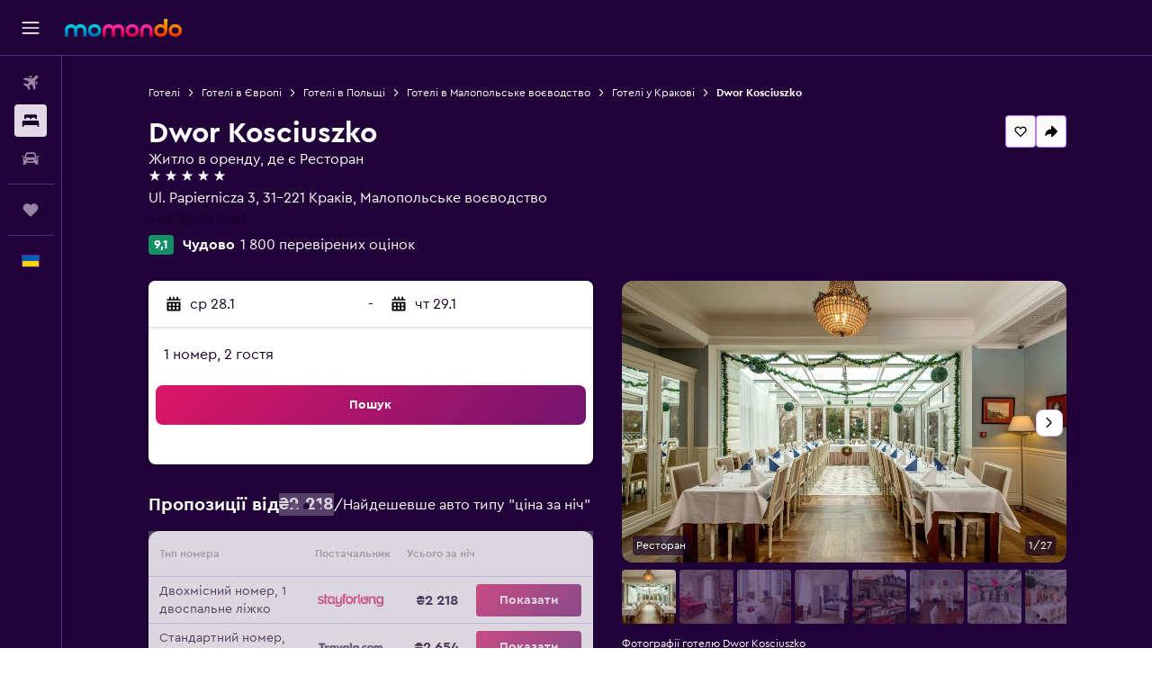

--- FILE ---
content_type: text/html;charset=UTF-8
request_url: https://www.momondo.ua/hoteli/krakiv/Hotel-Dwor-Kosciuszko.mhd306319.ksp
body_size: 122849
content:
<!DOCTYPE html>
<html lang='uk-ua' dir='ltr'>
<head>
<meta name="r9-version" content="R801b"/><meta name="r9-built" content="20260120.060106"/><meta name="r9-rendered" content="Wed, 21 Jan 2026 03:22:16 GMT"/><meta name="r9-build-number" content="46"/><link rel="stylesheet" href="https://content.r9cdn.net/res/combined.css?v=948ea7f5090d436fa333e8f8fe4e75e9a07d82a8&amp;cluster=4"/><link rel="stylesheet" href="https://content.r9cdn.net/res/combined.css?v=ac597ee56172b1ac66a1526d8282c16ae67a384f&amp;cluster=4"/><meta name="viewport" content="width=device-width, initial-scale=1, minimum-scale=1"/><meta name="format-detection" content="telephone=no"/><link rel="icon" href="/favicon.ico" sizes="any"/><link rel="icon" href="/icon.svg" type="image/svg+xml"/><title>Dwor Kosciuszko у Кракові, Польщі від ₴2 218: пропозиції, відгуки, фото | momondo</title><meta name="description" content="Знайдіть номери за ціною від ₴2 218 до ₴12 525 у готелі Dwor Kosciuszko. Порівняйте вартість і категорії номерів на 25 сайтах постачальників. Прочитайте 1 800 відгуків від гостей та перегляньте 28 фото."/><link rel="preconnect" href="apis.google.com"/><link rel="dns-prefetch" href="apis.google.com"/><link rel="preconnect" href="www.googletagmanager.com"/><link rel="dns-prefetch" href="www.googletagmanager.com"/><link rel="preconnect" href="www.google-analytics.com"/><link rel="dns-prefetch" href="www.google-analytics.com"/><script type="text/javascript">
var safari13PlusRegex = /Macintosh;.*?Version\/(1[3-9]|[2-9][0-9]+)(\.[0-9]+)* Safari/;
if (
window &&
window.navigator &&
window.navigator.userAgent &&
window.navigator.userAgent.indexOf('Safari') > -1 &&
window.navigator.userAgent.indexOf('Chrome') === -1 &&
safari13PlusRegex.test(window.navigator.userAgent)
) {
if (
'ontouchstart' in window &&
(!('cookieEnabled' in window.navigator) || window.navigator.cookieEnabled)
) {
if (
decodeURIComponent(document.cookie).indexOf('pmov=') < 0 &&
decodeURIComponent(document.cookie).indexOf('oo.tweb=') < 0
) {
var d = new Date();
d.setTime(d.getTime() + 90 * 24 * 60 * 60 * 1000);
document.cookie = 'pmov=tb;path=/;expires=' + d.toUTCString();
}
}
}
</script><meta name="kayak_page" content="hotel,static-hotel-detail,unknown"/><meta name="seop" content="306319"/><meta name="seo-cache" content="true"/><meta name="kayak_seo_splitxp" content="seo-mm-hdp-header-v2=enabled,seo-hotel-details-shared-ui-form=disabled"/><script type="text/javascript">
var DynamicContextPromise = (function (handler) {
this.status = 0;
this.value = undefined;
this.thenCallbacks = [];
this.catchCallbacks = [];
this.then = function(fn) {
if (this.status === 0) {
this.thenCallbacks.push(fn);
}
if (this.status === 1) {
fn(this.value);
}
return this;
}.bind(this);
this.catch = function(fn) {
if (this.status === 0) {
this.catchCallbacks.push(fn);
}
if (this.status === 2) {
fn(this.value);
}
return this;
}.bind(this);
var resolve = function(value) {
if (this.status === 0) {
this.status = 1;
this.value = value;
this.thenCallbacks.forEach(function(fn) {
fn(value)
});
}
}.bind(this);
var reject = function(value) {
if (this.status === 0) {
this.status = 2;
this.value = value;
this.catchCallbacks.forEach(function(fn) {
fn(value)
});
}
}.bind(this);
try {
handler(resolve, reject);
} catch (err) {
reject(err);
}
return {
then: this.then,
catch: this.catch,
};
}).bind({})
var ie = (function () {
var undef,
v = 3,
div = document.createElement('div'),
all = div.getElementsByTagName('i');
while (div.innerHTML = '<!--[if gt IE ' + (++v) + ']><i></i><![endif]-->', all[0]);
return v > 4 ? v : undef;
}());
var xhr = ie <= 9 ? new XDomainRequest() : new XMLHttpRequest();
var trackingQueryParams = "";
var getOnlyValidParams = function(paramsList, reservedParamsList) {
var finalParamsList = [];
for (var i = 0; i < paramsList.length; i++) {
if (reservedParamsList.indexOf(paramsList[i].split('=')[0]) == -1) {
finalParamsList.push(paramsList[i]);
}
}
return finalParamsList;
}
var removeUnnecessaryQueryStringChars = function(paramsString) {
if (paramsString.charAt(0) === '?') {
return paramsString.substr(1);
}
return paramsString;
}
var reservedParamsList = ['vertical', 'pageId', 'subPageId', 'originalReferrer', 'seoPlacementId', 'seoLanguage', 'seoCountry', 'tags'];
var paramsString = window.location && window.location.search;
if (paramsString) {
paramsString = removeUnnecessaryQueryStringChars(paramsString);
var finalParamsList = getOnlyValidParams(paramsString.split('&'), reservedParamsList)
trackingQueryParams = finalParamsList.length > 0 ? "&" + finalParamsList.join("&") + "&seo=true" : "";
}
var trackingUrl = '/s/run/fpc/context' +
'?vertical=hotel' +
'&pageId=static-hotel-detail' +
'&subPageId=' +
'&originalReferrer=' + encodeURIComponent(document.referrer) +
'&seoPlacementId=' + encodeURIComponent('306319') +
'&tags=' + encodeURIComponent('') +
'&origin=' + encodeURIComponent('') +
'&destination=' + encodeURIComponent('') +
'&isSeoPage=' + encodeURIComponent('true') +
'&domain=' + encodeURIComponent(window.location.host) +
trackingQueryParams;
xhr.open('GET', trackingUrl, true);
xhr.responseType = 'json';
window.R9 = window.R9 || {};
window.R9.unhiddenElements = [];
window.R9.dynamicContextPromise = new DynamicContextPromise(function(resolve, reject) {
xhr.onload = function () {
if (xhr.readyState === xhr.DONE && xhr.status === 200) {
window.R9 = window.R9 || {};
window.R9.globals = window.R9.globals || {};
resolve(xhr.response);
if (xhr.response['formToken']) {
R9.globals.formtoken = xhr.response['formToken'];
}
if (xhr.response['jsonPlacementEnabled'] && xhr.response['jsonGlobalPlacementEnabled']) {
if (xhr.response['placement']) {
R9.globals.placement = xhr.response['placement'];
}
if (xhr.response['affiliate']) {
R9.globals.affiliate = xhr.response['affiliate'];
}
}
if (xhr.response['dsaRemovableFields']) {
var dsaRemovableParamsList = xhr.response['dsaRemovableFields'];
var query = window.location.search.slice(1) || "";
var params = query.split('&');
var needRemoveParams = false;
for (var i = 0; i < dsaRemovableParamsList.length; i++) {
if (query.indexOf(dsaRemovableParamsList[i] + '=') != -1) {
needRemoveParams = true;
break;
}
}
if (needRemoveParams) {
var path = window.location.pathname;
var finalQuery = [];
for (var i = 0; i < params.length; i++) {
if (dsaRemovableParamsList.indexOf(params[i].split('=')[0]) == -1) {
finalQuery.push(params[i]);
}
}
if (window.history.replaceState) {
window.history.replaceState({}, document.title, path + (finalQuery.length > 0 ? '?' + finalQuery.join('&') : ''));
}
}
if(xhr.response['cachedCookieConsentEnabled']) {
var unhideElement = (elementId) => {
var elementToUnhide = document.querySelector(elementId);
if (elementToUnhide) {
window.R9.unhiddenElements = window.R9.unhiddenElements || [];
window.R9.unhiddenElements.push(elementId.replace('#', ''));
elementToUnhide.removeAttribute('hidden');
elementToUnhide.dispatchEvent(new Event('initialStaticHideRemove'));
}
}
var unhideCookieConsent = () => {
if (xhr.response['showSharedIabTcfDialog']) {
unhideElement('#iab-tcf-dialog');
}
if (xhr.response['showDataTransferDisclaimerDialog']) {
unhideElement('#shared-data-transfer-disclaimer-dialog');
}
if (xhr.response['showTwoPartyConsentDialog']) {
unhideElement('#shared-two-part-consent-dialog');
}
}
if (document.readyState === "loading") {
document.addEventListener("DOMContentLoaded", unhideCookieConsent);
} else {
unhideCookieConsent();
}
}
}
} else {
reject(xhr.response);
}
};
})
xhr.send('');
</script><link rel="canonical" href="https://www.momondo.ua/hoteli/krakiv/Hotel-Dwor-Kosciuszko.mhd306319.ksp"/><link rel="alternate" hrefLang="en-AU" href="https://www.momondo.com.au/hotels/krakow/Dwor-Kosciuszko.mhd306319.ksp"/><link rel="alternate" hrefLang="pt-BR" href="https://www.momondo.com.br/hoteis/cracovia-voivodia-da-pequena-polonia/Dwor-Kosciuszko.mhd306319.ksp"/><link rel="alternate" hrefLang="fr-CA" href="https://www.fr.momondo.ca/hotel/cracovie/Dwor-Kosciuszko.mhd306319.ksp"/><link rel="alternate" hrefLang="en-CA" href="https://www.momondo.ca/hotels/krakow/Dwor-Kosciuszko.mhd306319.ksp"/><link rel="alternate" hrefLang="fr-CH" href="https://www.fr.momondo.ch/hotel/cracovie/Dwor-Kosciuszko.mhd306319.ksp"/><link rel="alternate" hrefLang="de-CH" href="https://www.momondo.ch/hotels/krakau/Dwor-Kosciuszko.mhd306319.ksp"/><link rel="alternate" hrefLang="es-CL" href="https://www.momondo.cl/hoteles/cracovia-voivodato-de-pequena-polonia/Dwor-Kosciuszko.mhd306319.ksp"/><link rel="alternate" hrefLang="es-CO" href="https://www.momondo.com.co/hoteles/cracovia-voivodato-de-pequena-polonia/Dwor-Kosciuszko.mhd306319.ksp"/><link rel="alternate" hrefLang="de-DE" href="https://www.momondo.de/hotels/krakau/Dwor-Kosciuszko.mhd306319.ksp"/><link rel="alternate" hrefLang="da-DK" href="https://www.momondo.dk/hoteller/krakow/Hotel-Dwor-Kosciuszko.mhd306319.ksp"/><link rel="alternate" hrefLang="es-ES" href="https://www.momondo.es/hoteles/cracovia-voivodato-de-pequena-polonia/Hotel-Dwor-Kosciuszko.mhd306319.ksp"/><link rel="alternate" hrefLang="es-MX" href="https://www.momondo.mx/hoteles/cracovia-voivodato-de-pequena-polonia/Dwor-Kosciuszko.mhd306319.ksp"/><link rel="alternate" hrefLang="es-UY" href="https://www.es.momondo.com/hoteles/cracovia-voivodato-de-pequena-polonia/Dwor-Kosciuszko.mhd306319.ksp"/><link rel="alternate" hrefLang="es-PE" href="https://www.momondo.com.pe/hoteles/cracovia-voivodato-de-pequena-polonia/Dwor-Kosciuszko.mhd306319.ksp"/><link rel="alternate" hrefLang="fi-FI" href="https://www.momondo.fi/hotellit/krakova/Hotel-Dwor-Kosciuszko.mhd306319.ksp"/><link rel="alternate" hrefLang="fr-FR" href="https://www.momondo.fr/hotel/cracovie/Hotel-Dwor-Kosciuszko.mhd306319.ksp"/><link rel="alternate" hrefLang="en-GB" href="https://www.momondo.co.uk/hotels/krakow/Hotel-Dwor-Kosciuszko.mhd306319.ksp"/><link rel="alternate" hrefLang="en-IE" href="https://www.momondo.ie/hotels/krakow/Hotel-Dwor-Kosciuszko.mhd306319.ksp"/><link rel="alternate" hrefLang="en-IN" href="https://www.momondo.in/hotels/krakow/Dwor-Kosciuszko.mhd306319.ksp"/><link rel="alternate" hrefLang="it-IT" href="https://www.momondo.it/hotel/cracovia-voivodato-della-piccola-polonia/Hotel-Dwor-Kosciuszko.mhd306319.ksp"/><link rel="alternate" hrefLang="nl-NL" href="https://www.momondo.nl/hotels/krakau/Dwor-Kosciuszko.mhd306319.ksp"/><link rel="alternate" hrefLang="no-NO" href="https://www.momondo.no/hotell/krakow/Hotel-Dwor-Kosciuszko.mhd306319.ksp"/><link rel="alternate" hrefLang="pl-PL" href="https://www.momondo.pl/hotele/krakow/Hotel-Dwor-Kosciuszko.mhd306319.ksp"/><link rel="alternate" hrefLang="pt-PT" href="https://www.momondo.pt/hoteis/cracovia-voivodia-da-pequena-polonia/Hotel-Dwor-Kosciuszko.mhd306319.ksp"/><link rel="alternate" hrefLang="sv-SE" href="https://www.momondo.se/hotell/krakow/Hotel-Dwor-Kosciuszko.mhd306319.ksp"/><link rel="alternate" hrefLang="tr-TR" href="https://www.momondo.com.tr/otel/krakow/Dwor-Kosciuszko.mhd306319.ksp"/><link rel="alternate" hrefLang="ru-UA" href="https://www.ru.momondo.ua/oteli/krakov/Hotel-Dwor-Kosciuszko.mhd306319.ksp"/><link rel="alternate" hrefLang="uk-UA" href="https://www.momondo.ua/hoteli/krakiv/Hotel-Dwor-Kosciuszko.mhd306319.ksp"/><link rel="alternate" hrefLang="en-US" href="https://www.momondo.com/hotels/krakow/Dwor-Kosciuszko.mhd306319.ksp"/><link rel="alternate" hrefLang="en-ZA" href="https://www.momondo.co.za/hotels/krakow/Dwor-Kosciuszko.mhd306319.ksp"/><meta property="og:image" content="https://content.r9cdn.net/rimg/himg/50/57/ad/expediav2-306319-2120ba-323848.jpg?width=1200&amp;height=630&amp;crop=false"/><meta property="og:image:width" content="1200"/><meta property="og:image:height" content="630"/><meta property="og:title" content="Dwor Kosciuszko у Кракові, Польщі від ₴2 218: пропозиції, відгуки, фото | momondo"/><meta property="og:type" content="website"/><meta property="og:description" content="Знайдіть номери за ціною від ₴2 218 до ₴12 525 у готелі Dwor Kosciuszko. Порівняйте вартість і категорії номерів на 25 сайтах постачальників. Прочитайте 1 800 відгуків від гостей та перегляньте 28 фото."/><meta property="og:url" content="https://www.momondo.ua/hoteli/krakiv/Hotel-Dwor-Kosciuszko.mhd306319.ksp"/><meta property="og:site_name" content="momondo"/><meta property="fb:pages" content="148785901841216"/><meta property="twitter:title" content="Dwor Kosciuszko у Кракові, Польщі від ₴2 218: пропозиції, відгуки, фото | momondo"/><meta name="twitter:description" content="Знайдіть номери за ціною від ₴2 218 до ₴12 525 у готелі Dwor Kosciuszko. Порівняйте вартість і категорії номерів на 25 сайтах постачальників. Прочитайте 1 800 відгуків від гостей та перегляньте 28 фото."/><meta name="twitter:image:src" content="https://content.r9cdn.net/rimg/himg/50/57/ad/expediav2-306319-2120ba-323848.jpg?width=440&amp;height=220&amp;crop=false"/><meta name="twitter:card" content="summary_large_image"/><meta name="twitter:site" content="@momondo"/><meta name="twitter:creator" content="@momondo"/><meta name="robots" content="noodp"/><link rel="apple-touch-icon" href="/apple-touch-icon.png"/><link rel="apple-touch-icon" sizes="60x60" href="/apple-touch-icon-60x60.png"/><link rel="apple-touch-icon" sizes="76x76" href="/apple-touch-icon-76x76.png"/><link rel="apple-touch-icon" sizes="120x120" href="/apple-touch-icon-120x120.png"/><link rel="apple-touch-icon" sizes="152x152" href="/apple-touch-icon-152x152.png"/><link rel="apple-touch-icon" sizes="167x167" href="/apple-touch-icon-167x167.png"/><link rel="apple-touch-icon" sizes="180x180" href="/apple-touch-icon-180x180.png"/><script type="application/ld+json">{"@context":"http://schema.org","@type":"BreadcrumbList","itemListElement":[{"@type":"ListItem","position":"1","item":{"@id":"https://www.momondo.ua/hoteli","name":"Готелі"}},{"@type":"ListItem","position":"2","item":{"@id":"/hoteli/ievropa","name":"Готелі в Європі"}},{"@type":"ListItem","position":"3","item":{"@id":"/hoteli/polshcha","name":"Готелі в Польщі"}},{"@type":"ListItem","position":"4","item":{"@id":"/hoteli/malopolske-voievodstvo-polshcha.ksp","name":"Готелі в Малопольське воєводство"}},{"@type":"ListItem","position":"5","item":{"@id":"/hoteli/krakiv","name":"Готелі у Кракові"}},{"@type":"ListItem","position":"6","item":{"@id":"/hoteli/krakiv/Hotel-Dwor-Kosciuszko.mhd306319.ksp","name":"Dwor Kosciuszko"}}]}</script><script type="application/ld+json">{"@context":"http://schema.org","@type":"FAQPage","mainEntity":[{"@type":"Question","name":"Скільки коштує номер у Dwor Kosciuszko порівняно з іншими 5-зірковими готелями у м. Краків?","acceptedAnswer":{"@type":"Answer","text":"Зупинятися у Dwor Kosciuszko зазвичай дешевше, ніж у середньому 5-зірковому готелі міста Краків, де ціна номера становить близько ₴7 127 за ніч. Це на ₴4 170 дорожче, ніж номер у Dwor Kosciuszko – він може коштувати приблизно ₴2 956 за ніч. <a href='/hoteli/krakiv/Hotel-Dwor-Kosciuszko.mhd306319.ksp'>Visit the hotel page for more details.</a>"}},{"@type":"Question","name":"Як далеко готель Dwor Kosciuszko розташований від такої пам'ятки, як Краків-Балиці?","acceptedAnswer":{"@type":"Answer","text":"Відстань від аеропорту Краків-Балиці до готелю Dwor Kosciuszko становить 10,8 км, а загальний час у дорозі – близько 20 хв. (залежно від ситуації на дорогах і часу доби). <a href='/hoteli/krakiv/Hotel-Dwor-Kosciuszko.mhd306319.ksp'>Visit the hotel page for more details.</a>"}},{"@type":"Question","name":"Як найкраще дістатися до готелю Dwor Kosciuszko з аеропорту Краків-Балиці?","acceptedAnswer":{"@type":"Answer","text":"У Dwor Kosciuszko є стоянка, тому ви можете орендувати автомобіль лише за ₴216/день і припаркувати його на території готелю. Це дасть вам свободу пересування під час відвідування Краків. Гості Dwor Kosciuszko, які прилітають до аеропорту Краків-Балиці, найчастіше користуться таксі або каршеринговим сервісом, щоб дістатися до готелю. <a href='/hoteli/krakiv/Hotel-Dwor-Kosciuszko.mhd306319.ksp'>Visit the hotel page for more details.</a>"}},{"@type":"Question","name":"Чи можна зупинятися у готелі Dwor Kosciuszko з тваринами?","acceptedAnswer":{"@type":"Answer","text":"Так, у готелі Dwor Kosciuszko можна зупинятися з собаками та іншими домашніми улюбленцями. <a href='/hoteli/krakiv/Hotel-Dwor-Kosciuszko.mhd306319.ksp'>Visit the hotel page for more details.</a>"}},{"@type":"Question","name":"Чи можна пообідати чи повечеряти у Dwor Kosciuszko?","acceptedAnswer":{"@type":"Answer","text":"Так, у Dwor Kosciuszko є ресторан, де ви можете поїсти або взяти їжу з собою. Для тих хто, любить різноманіття, у місті Краків також є багато інших варіантів. Гості, які зупинилися в готелі Dwor Kosciuszko, можуть замовити доставку їжі та напоїв з кухні просто в номер. <a href='/hoteli/krakiv/Hotel-Dwor-Kosciuszko.mhd306319.ksp'>Visit the hotel page for more details.</a>"}},{"@type":"Question","name":"Чи є у готелі Dwor Kosciuszko басейн?","acceptedAnswer":{"@type":"Answer","text":"На жаль, у нас немає даних щодо наявності басейну у готелі Dwor Kosciuszko. Ми радимо зателефонувати на стійку реєстрації Dwor Kosciuszko за номером <a href='tel:+48 126 141 441' rel='nofollow'>+48 126 141 441</a> і запитати. <a href='/hoteli/krakiv/Hotel-Dwor-Kosciuszko.mhd306319.ksp'>Visit the hotel page for more details.</a>"}},{"@type":"Question","name":"За яким номером я можу зателефонувати у Dwor Kosciuszko?","acceptedAnswer":{"@type":"Answer","text":"Якщо у вас є питання стосовно готелю Dwor Kosciuszko або вашого бронювання, будь ласка, зателефонуйте безпосередньо на стійку реєстрації за номером <a href='tel:+48 126 141 441' rel='nofollow'>+48 126 141 441</a>. <a href='/hoteli/krakiv/Hotel-Dwor-Kosciuszko.mhd306319.ksp'>Visit the hotel page for more details.</a>"}},{"@type":"Question","name":"Чи доступний у готелі Dwor Kosciuszko Wi-Fi?","acceptedAnswer":{"@type":"Answer","text":"Так, гості готелю Dwor Kosciuszko мають доступ до Wi-Fi. <a href='/hoteli/krakiv/Hotel-Dwor-Kosciuszko.mhd306319.ksp'>Visit the hotel page for more details.</a>"}},{"@type":"Question","name":"О котрій годині виїзд із готелю Dwor Kosciuszko?","acceptedAnswer":{"@type":"Answer","text":"Рекомендуємо планувати бути на місці після 15:00, щоб заселитися. Час виїзду – 12:00. Варто якнайшвидше повідомити рецепцію про будь-які запити. <a href='/hoteli/krakiv/Hotel-Dwor-Kosciuszko.mhd306319.ksp'>Visit the hotel page for more details.</a>"}},{"@type":"Question","name":"Скільки коштує номер у готелі Dwor Kosciuszko?","acceptedAnswer":{"@type":"Answer","text":"Зараз можна очікувати, що гості платять у середньому ₴3 590 за добу в готелі Dwor Kosciuszko, м. Краків. Введіть бажані дати подорожі <a href='#rooms'>у формі вище</a>, щоб знайти пропозиції від ₴2 628 за добу. <a href='/hoteli/krakiv/Hotel-Dwor-Kosciuszko.mhd306319.ksp'>Visit the hotel page for more details.</a>"}},{"@type":"Question","name":"Чи в готелі Dwor Kosciuszko є послуги пральні?","acceptedAnswer":{"@type":"Answer","text":"Так, ви можете задовільнити всі ваші потреби прання завдяки послугам на місці у готелі Dwor Kosciuszko, м. Краків. Праска та прасувальна дошка включені як популярні зручності. <a href='/hoteli/krakiv/Hotel-Dwor-Kosciuszko.mhd306319.ksp'>Visit the hotel page for more details.</a>"}},{"@type":"Question","name":"Скільки операторів можна знайти на momondo, щоб вибрати готелі з розташуванням Краків?","acceptedAnswer":{"@type":"Answer","text":"З місяця січня 2026 року є декілька операторів (5 667) у категорії готелі з розташуванням Краків. <a href='/hoteli/krakiv/Hotel-Dwor-Kosciuszko.mhd306319.ksp'>Visit the hotel page for more details.</a>"}},{"@type":"Question","name":"Коли востаннє оновлено на momondo ціни в категорії готелі з розташуванням Краків?","acceptedAnswer":{"@type":"Answer","text":"Ціни на варіанти в категорії готелі з розташуванням Краків оновлено сьогодні. <a href='/hoteli/krakiv/Hotel-Dwor-Kosciuszko.mhd306319.ksp'>Visit the hotel page for more details.</a>"}}]}</script><script type="application/ld+json">{"@context":"http://schema.org","@type":"Hotel","name":"Dwor Kosciuszko","url":"https://www.momondo.ua/hoteli/krakiv/Hotel-Dwor-Kosciuszko.mhd306319.ksp","starRating":"5","telephone":"+48 126 141 441","address":{"@type":"PostalAddress","streetAddress":"Ul. Papiernicza 3","addressLocality":"Краків","postalCode":"31-221","addressRegion":"Малопольське воєводство","addressCountry":"Польща"},"priceRange":"₴2 971","image":"https://content.r9cdn.net/himg/50/57/ad/expediav2-306319-2120ba-323848.jpg","photo":[{"@type":"ImageObject","contentUrl":"/himg/50/57/ad/expediav2-306319-2120ba-323848.jpg","description":"Краків Hotel - Dwor Kosciuszko Ресторан"},{"@type":"ImageObject","contentUrl":"/himg/fd/de/a9/expediav2-306319-6bafe1-379361.jpg","description":"Краків Hotel - Dwor Kosciuszko Спальня"},{"@type":"ImageObject","contentUrl":"/himg/92/af/d7/expediav2-306319-286997-345973.jpg","description":"Краків Hotel - Dwor Kosciuszko Їдальня"},{"@type":"ImageObject","contentUrl":"/himg/2a/9f/b3/expedia_group-306319-53ee8a10-398004.jpg","description":""},{"@type":"ImageObject","contentUrl":"/himg/b6/c5/a9/expedia_group-306319-193171921-424189.jpg","description":"Краків Hotel - Dwor Kosciuszko Патіо"},{"@type":"ImageObject","contentUrl":"/himg/61/3b/79/expediav2-306319-80d1b7-367623.jpg","description":"Краків Hotel - Dwor Kosciuszko Ресторан"},{"@type":"ImageObject","contentUrl":"/himg/cb/bc/08/expediav2-306319-bdab73-899174.jpg","description":"Краків Hotel - Dwor Kosciuszko Банкетний зал"},{"@type":"ImageObject","contentUrl":"/himg/7b/a5/35/expediav2-306319-9f194d-290612.jpg","description":"Краків Hotel - Dwor Kosciuszko Банкетний зал"},{"@type":"ImageObject","contentUrl":"/himg/e5/33/a9/expediav2-306319-704f78-301508.jpg","description":"Краків Hotel - Dwor Kosciuszko Спальня"},{"@type":"ImageObject","contentUrl":"/himg/8d/3d/84/expedia_group-306319-8e60ba-584615.jpg","description":"Краків Hotel - Dwor Kosciuszko Будівля"},{"@type":"ImageObject","contentUrl":"/himg/01/32/f2/expedia_group-306319-133193280-409471.jpg","description":"Краків Hotel - Dwor Kosciuszko Buffet"},{"@type":"ImageObject","contentUrl":"/himg/7a/f6/73/expedia_group-306319-3e3aacd3-371748.jpg","description":""},{"@type":"ImageObject","contentUrl":"/himg/54/06/a9/expedia_group-306319-0713b6ff-298454.jpg","description":""},{"@type":"ImageObject","contentUrl":"/himg/11/f0/a5/expedia_group-306319-14d24dda-359060.jpg","description":"Краків Hotel - Dwor Kosciuszko Вітальня"},{"@type":"ImageObject","contentUrl":"/himg/85/b6/c2/expedia_group-306319-718651a1-461844.jpg","description":""},{"@type":"ImageObject","contentUrl":"/himg/86/a4/2d/expedia_group-306319-54a6bc35-410718.jpg","description":"Краків Hotel - Dwor Kosciuszko Ресторан"},{"@type":"ImageObject","contentUrl":"/himg/d7/cd/92/expedia_group-306319-76225057-483687.jpg","description":""},{"@type":"ImageObject","contentUrl":"/himg/5d/04/a3/expediav2-306319-908ffb-334519.jpg","description":"Краків Hotel - Dwor Kosciuszko Вітальня"},{"@type":"ImageObject","contentUrl":"/himg/ea/d4/2b/expedia_group-306319-6d0f8ec1-449086.jpg","description":""},{"@type":"ImageObject","contentUrl":"/himg/3d/a1/b9/expedia_group-306319-74a7a53e-474426.jpg","description":"Краків Hotel - Dwor Kosciuszko Лоббі"},{"@type":"ImageObject","contentUrl":"/himg/9e/9b/19/expediav2-306319-1966fb-279693.jpg","description":"Краків Hotel - Dwor Kosciuszko Спальня"},{"@type":"ImageObject","contentUrl":"/himg/62/dc/12/expedia_group-306319-61aef9c0-423214.jpg","description":"Краків Hotel - Dwor Kosciuszko Вітальня"},{"@type":"ImageObject","contentUrl":"/himg/59/ae/33/expedia_group-306319-09b8e5b4-332251.jpg","description":"Краків Hotel - Dwor Kosciuszko Ванна кімната"},{"@type":"ImageObject","contentUrl":"/himg/e4/7e/c2/expediav2-306319-510a73-390355.jpg","description":"Краків Hotel - Dwor Kosciuszko Спальня"},{"@type":"ImageObject","contentUrl":"/himg/c1/d1/c4/expediav2-306319-68481e-400954.jpg","description":"Краків Hotel - Dwor Kosciuszko Зручності у номері"},{"@type":"ImageObject","contentUrl":"/himg/ac/be/af/expedia_group-306319-0d1f94ba-345093.jpg","description":""},{"@type":"ImageObject","contentUrl":"/himg/d8/9f/df/expedia_group-306319-07b944a8-318919.jpg","description":"Краків Hotel - Dwor Kosciuszko Ванна кімната"}],"aggregateRating":{"@type":"AggregateRating","bestRating":"100","ratingValue":"91","ratingCount":"1800"},"amenityFeature":["Келихи для вина","Власний банкомат","Послуги няньки або догляд за дітьми","Електрочайник","Бізнес-центр","Розташування на першому поверсі","Будильник","Доступно для людей на інвалідних візках","Wi-Fi на всій території","Інтернет","Щоденне прибирання","Факс/ксерокопіювання","Факс","Вентилятор","Дитячі ліжечка","Вогнегасник","Пральня із самообслуговуванням","Послуги з прасування одягу","Послуги пральні","Телевізор з плоским екраном","Зручності для проведення зустрічей/банкетів","Розкладне ліжко","Обіди з собою","Безкоштовні туалетні приналежності","Фрукти","Вид на сад","Обслуговування в номерах","Пожежна сигналізація","Дерев'яна підлога або паркет","Опалення","Дієтичне меню (на запит)","Гіпоалергенна подушка","Доступні суміжні номери","Замок із ключем","Замок із карткою","Відеоспостереження в публічних місцях","Страви для дітей","Відеоспостереження за межами","Номери для некурців","Ресторан","Сейф для ноутбука","Експрес-виїзд","Парковка","Фен","Низька раковина","Кабельне або супутникове телебачення","Цілодобова охорона","Кондиціонер","Їдальня на відкритому повітрі","Садові меблі","Трансфер до/з аеропорту (за додаткову плату)","Доставка їжі в номер, кімнату або помешкання","Халат","Ванна у номері","Сад","Приватна реєстрація заїзду/виїзду","Цілодобова рецепція","Місця для куріння","Камера зберігання","Приватне паркомісце","Трансфер (за додаткову плату)","Вид на тиху вулицю","Безкоштовний Wi-Fi","Радіо","Адаптований туалет","Розміщення дом. тварин на запит (можлива дод. плата)","Безбар'єрний доступ","Безбар'єрна душова","Білизна","Рушники","Камера схову","Електрозаправка","Зона для відпочинку","Ліфт","Міні-бар","Масаж","Шампунь","Душ","Праска і прасувальна дошка","Шапочка для душу","Стілець для душу","Доступ за допомогою ліфта","Доступна парковка","Адаптована ванна","Адаптер живлення","Капці","Аптечка першої допомоги","Додаткова ванна","Розетка поруч із ліжком","Додатковий туалет","Диван","Будильник","Ванна","Гель для душу","Пляшка води","Сніданок у номер","Заварник для чаю/кавоварка","Телефон","Чайник","Килимове покриття","Холодильник","Туалет","Туалетний папір","Туалет із поручнями","Сейф","Сауна","Дитячий високий стілець","Зубна щітка","Вішалка для одягу","Сміттєвий бак","Кавомашина","Телевізор","Доступ до верхніх поверхів на ліфті","Кондиціонер для волосся","Письмовий стіл","Душова кабіна","Шафа або гардероб","Сушарка для одягу"]}</script><script type="application/ld+json">{"@context":"https://schema.org","@type":"ItemList","itemListOrder":"https://schema.org/ItemListUnordered","description":"Перегляньте доступні номери в готелі Dwor Kosciuszko, включно з цінами та типами кімнат.","itemListElement":[{"@type":"ListItem","position":1,"item":{"@type":"Offer","price":2217.85,"priceCurrency":"UAH","availability":"https://schema.org/InStock","validFrom":"2026-01-27","itemOffered":{"@type":"HotelRoom"}}}]}</script><script type="application/ld+json">{"@context":"https://schema.org","@type":"TouristDestination","name":"Краків"}</script><script type="application/ld+json">[{"@context":"https://schema.org","@type":"TouristAttraction","geo":{"@type":"GeoCoordinates","latitude":50.067229,"longitude":19.946011}},{"@context":"https://schema.org","@type":"TouristAttraction","geo":{"@type":"GeoCoordinates","latitude":50.06556,"longitude":19.94167}},{"@context":"https://schema.org","@type":"TouristAttraction","geo":{"@type":"GeoCoordinates","latitude":50.06486,"longitude":19.9414}},{"@context":"https://schema.org","@type":"TouristAttraction","geo":{"@type":"GeoCoordinates","latitude":50.06276,"longitude":19.93671}},{"@context":"https://schema.org","@type":"TouristAttraction","geo":{"@type":"GeoCoordinates","latitude":50.0623055,"longitude":19.9377098}},{"@context":"https://schema.org","@type":"TouristAttraction","geo":{"@type":"GeoCoordinates","latitude":50.06178847641151,"longitude":19.937404390213032}},{"@context":"https://schema.org","@type":"TouristAttraction","geo":{"@type":"GeoCoordinates","latitude":50.06175,"longitude":19.93727}},{"@context":"https://schema.org","@type":"TouristAttraction","geo":{"@type":"GeoCoordinates","latitude":50.06167,"longitude":19.93947}}]</script><script type="application/ld+json">{"@context":"https://schema.org","@type":"ItemList","itemListOrder":"https://schema.org/ItemListUnordered","description":"Порівняйте ціни різних номерів у готелі Dwor Kosciuszko","itemListElement":[{"@type":"ListItem","position":1,"item":{"@type":"ItemList","name":"Номер Делюкс","price":3851.73,"priceCurrency":"UAH"}},{"@type":"ListItem","position":2,"item":{"@type":"ItemList","name":"Стандартний номер","price":2653.67,"priceCurrency":"UAH"}},{"@type":"ListItem","position":3,"item":{"@type":"ItemList","name":"Двохмісний номер","price":2217.85,"priceCurrency":"UAH"}}]}</script><meta name="kayak_content_type" content="306319,standard"/>
</head>
<body class='bd-default bd-mo react react-st uk_UA '><div id='root'><div class="c--AO"><nav class="mZv3" aria-label="Швидкі посилання з клавіатури"><a href="#main">До основного вмісту</a></nav><div data-testid="page-top-anchor" aria-live="polite" aria-atomic="true" tabindex="-1" style="position:absolute;width:1px;height:1px;margin:-1px;padding:0;overflow:hidden;clip-path:inset(50%);white-space:nowrap;border:0"></div><header class="mc6t mc6t-mod-sticky-always" style="height:62px;top:0px"><div class="mc6t-wrapper"><div><div class="mc6t-banner mc6t-mod-sticky-non-mobile"></div></div><div class="mc6t-main-content mc6t-mod-bordered" style="height:62px"><div class="common-layout-react-HeaderV2 V_0p V_0p-mod-branded V_0p-mod-side-nav-ux-v2"><div class="wRhj wRhj-mod-justify-start wRhj-mod-grow"><div class="mc6t-nav-button mc6t-mod-hide-empty"><div role="button" tabindex="0" class="ZGw- ZGw--mod-size-medium ZGw--mod-variant-default" aria-label="Відкрити головне меню"><svg viewBox="0 0 200 200" width="20" height="20" xmlns="http://www.w3.org/2000/svg" role="presentation"><path d="M191.67 50H8.33V33.33h183.33V50zm0 100H8.33v16.67h183.33V150zm0-58.33H8.33v16.67h183.33V91.67z"/></svg></div></div><div class="mc6t-logo mc6t-mod-hide-empty"><div class="gPDR gPDR-mod-focus-keyboard gPDR-momondo gPDR-non-compact gPDR-main-logo-mobile gPDR-mod-reduced-size"><a class="gPDR-main-logo-link" href="/" itemProp="https://schema.org/logo" aria-label="На головну сторінку momondo"><div class="gPDR-main-logo" style="animation-duration:2000ms"><span style="transform:translate3d(0,0,0);vertical-align:middle;-webkit-font-smoothing:antialiased;-moz-osx-font-smoothing:grayscale;width:auto;height:auto" class="gPDR-logo-image"><svg width="100%" height="100%" xmlns="http://www.w3.org/2000/svg" viewBox="0 0 250 38" role="presentation" style="width:inherit;height:inherit;line-height:inherit;color:inherit"><defs><linearGradient id="logos806a-1" x2="0" y2="100%"><stop offset="0" stop-color="#00d7e5"/><stop offset="1" stop-color="#0066ae"/></linearGradient><linearGradient id="logos806b-1" x2="0" y2="100%"><stop offset="0" stop-color="#ff30ae"/><stop offset="1" stop-color="#d1003a"/></linearGradient><linearGradient id="logos806c-1" x2="0" y2="100%"><stop offset="0" stop-color="#ffba00"/><stop offset="1" stop-color="#f02e00"/></linearGradient></defs><path fill="url(#logos806a-1)" d="M23.2 15.5c2.5-2.7 6-4.4 9.9-4.4 8.7 0 13.4 6 13.4 13.4v12.8c0 .3-.3.5-.5.5h-6c-.3 0-.5-.2-.5-.5V24.5c0-4.6-3.1-5.9-6.4-5.9-3.2 0-6.4 1.3-6.4 5.9v12.8c0 .3-.3.5-.5.5h-5.9c-.3 0-.5-.2-.5-.5V24.5c0-4.6-3.1-5.9-6.4-5.9-3.2 0-6.4 1.3-6.4 5.9v12.8c0 .3-.3.5-.5.5h-6c-.3 0-.5-.2-.5-.5V24.5c0-7.4 4.7-13.4 13.3-13.4 4 0 7.5 1.7 9.9 4.4m54.3 9.1c0 7.5-5.2 13.4-14 13.4s-14-5.9-14-13.4c0-7.6 5.2-13.4 14-13.4 8.8-.1 14 5.9 14 13.4zm-6.7 0c0-3.7-2.4-6.8-7.3-6.8-5.2 0-7.3 3.1-7.3 6.8 0 3.7 2.1 6.8 7.3 6.8 5.1-.1 7.3-3.1 7.3-6.8z"/><path fill="url(#logos806b-1)" d="M103.8 15.5c2.5-2.7 6-4.4 9.9-4.4 8.7 0 13.4 6 13.4 13.4v12.8c0 .3-.3.5-.5.5h-5.9c-.3 0-.5-.2-.5-.5V24.5c0-4.6-3.1-5.9-6.4-5.9-3.2 0-6.4 1.3-6.4 5.9v12.8c0 .3-.3.5-.5.5H101c-.3 0-.5-.2-.5-.5V24.5c0-4.6-3.1-5.9-6.4-5.9-3.2 0-6.4 1.3-6.4 5.9v12.8c0 .3-.3.5-.5.5h-5.9c-.3 0-.5-.2-.5-.5V24.5c0-7.4 4.7-13.4 13.3-13.4 3.8 0 7.3 1.7 9.7 4.4m54.3 9.1c0 7.5-5.2 13.4-14 13.4s-14-5.9-14-13.4c0-7.6 5.2-13.4 14-13.4 8.7-.1 14 5.9 14 13.4zm-6.7 0c0-3.7-2.3-6.8-7.3-6.8-5.2 0-7.3 3.1-7.3 6.8 0 3.7 2.1 6.8 7.3 6.8 5.1-.1 7.3-3.1 7.3-6.8zm9.8-.1v12.8c0 .3.2.5.5.5h5.9c.3 0 .5-.2.5-.5V24.5c0-4.6 3.1-5.9 6.4-5.9 3.3 0 6.4 1.3 6.4 5.9v12.8c0 .3.2.5.5.5h5.9c.3 0 .5-.2.5-.5V24.5c0-7.4-4.5-13.4-13.4-13.4-8.7 0-13.2 6-13.2 13.4"/><path fill="url(#logos806c-1)" d="M218.4 0h-5.9c-.3 0-.5.2-.5.5v13c-1.3-1.2-4.3-2.4-7-2.4-8.8 0-14 5.9-14 13.4s5.2 13.4 14 13.4c8.7 0 14-5.2 14-14.6V.4c-.1-.2-.3-.4-.6-.4zm-13.5 31.3c-5.2 0-7.3-3-7.3-6.8 0-3.7 2.1-6.8 7.3-6.8 4.9 0 7.3 3 7.3 6.8s-2.2 6.8-7.3 6.8zM236 11.1c-8.8 0-14 5.9-14 13.4s5.2 13.4 14 13.4 14-5.9 14-13.4c0-7.4-5.3-13.4-14-13.4zm0 20.2c-5.2 0-7.3-3.1-7.3-6.8 0-3.7 2.1-6.8 7.3-6.8 4.9 0 7.3 3.1 7.3 6.8 0 3.8-2.2 6.8-7.3 6.8z"/></svg></span></div></a></div></div></div><div class="wRhj wRhj-mod-width-full-mobile wRhj-mod-justify-center wRhj-mod-allow-shrink"><div class="V_0p-search-display-wrapper"></div></div><div class="wRhj wRhj-mod-justify-end wRhj-mod-grow"><div><div class="common-layout-react-HeaderAccountWrapper theme-dark account--collapsible account--not-branded"><div class="ui-layout-header-HeaderTripsItem"></div></div></div></div><div class="c5ab7 c5ab7-mod-absolute c5ab7-collapsed c5ab7-mod-variant-accordion" style="top:62px"><div tabindex="-1" class="pRB0 pRB0-collapsed pRB0-mod-variant-accordion pRB0-mod-position-sticky" style="top:62px;height:calc(100vh - 62px)"><div><div class="pRB0-nav-items"><nav class="HtHs" aria-label="Пошук"><ul class="HtHs-nav-list"><li><a href="/" aria-label="Search for flights " class="dJtn dJtn-collapsed dJtn-mod-variant-accordion" aria-current="false"><svg viewBox="0 0 200 200" width="1.25em" height="1.25em" xmlns="http://www.w3.org/2000/svg" class="ncEv ncEv-rtl-aware dJtn-menu-item-icon" role="presentation" aria-hidden="true"><path d="M107.91 115.59l-23.6 17.77l10.49 28.28c.83 4.36-.53 8.9-3.65 12.02l-9.78 9.78l-23.54-41.34l-41.28-23.48l9.78-9.66c3.12-3.12 7.6-4.42 11.9-3.65l28.4 10.37l17.71-23.66l-11.79-11.79l-52.86-17.5l13.14-13.49c2.77-2.77 6.6-4.24 10.49-4.01l27.05 1.83l33.12 2.24l22.1 1.47l29.46-29.34c6.48-6.48 17.09-6.48 23.57 0c3.24 3.24 4.89 7.48 4.83 11.79c.06 4.3-1.59 8.54-4.83 11.78l-29.46 29.34l1.47 22.1l2.24 33.12l1.83 27.16c.29 3.83-1.12 7.6-3.83 10.31l-13.44 13.44l-17.74-53.09l-11.79-11.79zm67.76-26.52c-4.77-4.77-12.32-4.89-17.21-.35l2.24 33l14.97-14.97a12.488 12.488 0 000-17.68zm-64.81-64.82a12.488 12.488 0 00-17.68 0L78.21 39.22l33 2.24c4.54-4.89 4.42-12.43-.35-17.21z"/></svg><div class="dJtn-menu-item-title">Авіаквитки</div></a></li><li><a href="/hoteli" aria-label="Пошук житла " class="dJtn dJtn-active dJtn-collapsed dJtn-mod-variant-accordion" aria-current="page"><svg viewBox="0 0 200 200" width="1.25em" height="1.25em" xmlns="http://www.w3.org/2000/svg" class="ncEv dJtn-menu-item-icon" role="presentation" aria-hidden="true"><path d="M170.83 46.67v36.67h-16.67v-3.33c0-7.42-5.92-13.33-13.33-13.33h-19.17c-7.42 0-13.33 5.92-13.33 13.33v3.33H91.66v-3.33c0-7.42-5.92-13.33-13.33-13.33H59.16c-7.42 0-13.33 5.92-13.33 13.33v3.33H29.16V46.67c0-7.42 5.92-13.33 13.33-13.33h115c7.42 0 13.33 5.92 13.33 13.33zm7.5 53.33H21.67c-7.42 0-13.33 5.92-13.33 13.33v53.33h16.67v-16.67h150v16.67h16.67v-53.33c0-7.42-5.92-13.33-13.33-13.33z"/></svg><div class="dJtn-menu-item-title">Помешкання</div></a></li><li><a href="/orenda-avto" aria-label="Search for cars " class="dJtn dJtn-collapsed dJtn-mod-variant-accordion" aria-current="false"><svg viewBox="0 0 200 200" width="1.25em" height="1.25em" xmlns="http://www.w3.org/2000/svg" class="ncEv dJtn-menu-item-icon" role="presentation" aria-hidden="true"><path d="M25.03 83.33H5.7c-.83 0-1.5-.67-1.5-1.5v-11h20.83v12.5zm150 0h19.33c.83 0 1.5-.67 1.5-1.5v-11h-20.83v12.5zm8.33 17.5v65.83h-33.33v-16.67h-100v16.58l-33.33.08V100.9c0-7.33 6-13.33 13.33-13.33l2.5-.08l14.58-44.92c1.75-5.5 6.92-9.25 12.75-9.25h80.33c5.83 0 11 3.75 12.75 9.25l14.58 44.92h2.5c7.33 0 13.33 6 13.33 13.33zm-137.5 7.5c0-4.58-3.75-8.33-8.33-8.33s-8.33 3.75-8.33 8.33s3.75 8.33 8.33 8.33s8.33-3.75 8.33-8.33zm87.5 16.67c0-4.58-3.75-8.33-8.33-8.33h-50c-4.58 0-8.33 3.75-8.33 8.33s3.75 8.33 8.33 8.33h50c4.58 0 8.33-3.75 8.33-8.33zm16.67-37.5L137.86 50H62.2L50.03 87.5h100zm20.83 20.83c0-4.58-3.75-8.33-8.33-8.33s-8.33 3.75-8.33 8.33s3.75 8.33 8.33 8.33s8.33-3.75 8.33-8.33z"/></svg><div class="dJtn-menu-item-title">Оренда авто</div></a></li></ul></nav></div><div class="pRB0-line"></div><div class="pRB0-nav-items"><div><a href="#" class="eHiZ-mod-underline-none dJtn dJtn-collapsed dJtn-mod-variant-accordion" aria-label="Поїздки " aria-current="false"><svg viewBox="0 0 200 200" width="1.25em" height="1.25em" xmlns="http://www.w3.org/2000/svg" class="ncEv dJtn-menu-item-icon" role="presentation" aria-hidden="true"><path d="M169.94 110.33l-19.75 19.75l-.92.92l-39.58 39.58c-.67.67-1.33 1.25-2 1.67c-.75.58-1.5 1.08-2.25 1.42c-.83.42-1.75.75-2.58 1c-.75.17-1.58.25-2.33.33h-1c-.75-.08-1.58-.17-2.33-.33c-.83-.25-1.75-.58-2.58-1c-.75-.33-1.5-.83-2.25-1.42c-.67-.42-1.33-1-2-1.67L50.79 131l-.92-.92l-19.75-19.75c-8.92-9-13.42-20.67-13.42-32.42s4.5-23.42 13.42-32.42c17.92-17.83 46.92-17.83 64.83 0l5.08 5.08l5.08-5.08c8.92-8.92 20.67-13.33 32.42-13.33s23.5 4.42 32.42 13.33c17.92 17.92 17.92 46.92 0 64.83z"/></svg><div class="dJtn-menu-item-title">Поїздки</div></a></div></div><div class="pRB0-line"></div><div class="pRB0-nav-items"><div role="button" tabindex="0" aria-label="Виберіть мову " class="dJtn dJtn-collapsed dJtn-mod-variant-accordion"><div class="dJtn-menu-item-icon"><div class="IXOM IXOM-mod-size-xsmall"><span class="IXOM-flag-container IXOM-ua IXOM-mod-bordered"><img class="DU4n DU4n-hidden" alt="Україна (Українська)" width="18" height="12"/></span></div></div><div class="dJtn-menu-item-title">Українська</div></div></div></div><div class="pRB0-navigation-links"><div class="F-Tz"></div></div></div></div><div class="c1yxs-hidden"><div class="c-ulo c-ulo-mod-always-render" aria-modal="true"><div class="c-ulo-viewport"><div tabindex="-1" class="c-ulo-content" style="max-width:640px"><div class="BLL2 BLL2-mod-variant-row BLL2-mod-padding-top-small BLL2-mod-padding-bottom-base BLL2-mod-padding-x-large"><div class="BLL2-main BLL2-mod-close-variant-dismiss BLL2-mod-dialog-variant-bottom-sheet-popup"><span class="BLL2-close BLL2-mod-close-variant-dismiss BLL2-mod-close-orientation-left BLL2-mod-close-button-padding-none"><button role="button" class="Py0r Py0r-mod-full-height-width Py0r-mod-variant-solid Py0r-mod-theme-none Py0r-mod-shape-default Py0r-mod-size-xsmall Py0r-mod-outline-offset" tabindex="0" aria-disabled="false" aria-label="Закрити"><div class="Py0r-button-container"><div class="Py0r-button-content"><svg viewBox="0 0 200 200" width="20" height="20" xmlns="http://www.w3.org/2000/svg" role="presentation"><path d="M111.83 100l61.83 61.83l-11.83 11.83L100 111.83l-61.83 61.83l-11.83-11.83L88.17 100L26.33 38.17l11.83-11.83l61.83 61.83l61.83-61.83l11.83 11.83L111.82 100z"/></svg></div></div></button></span><div class="BLL2-content"></div></div><div class="BLL2-bottom-content"><label class="hEI8" id="country-picker-search-label" for="country-picker-search">Знайдіть країну або мову</label><div role="presentation" tabindex="-1" class="puNl puNl-mod-cursor-inherit puNl-mod-font-size-base puNl-mod-radius-base puNl-mod-corner-radius-all puNl-mod-size-base puNl-mod-spacing-default puNl-mod-state-default puNl-mod-theme-form puNl-mod-validation-state-neutral puNl-mod-validation-style-border"><input class="NhpT NhpT-mod-radius-base NhpT-mod-corner-radius-all NhpT-mod-size-base NhpT-mod-state-default NhpT-mod-theme-form NhpT-mod-validation-state-neutral NhpT-mod-validation-style-border NhpT-mod-hide-native-clear-button" type="search" tabindex="0" aria-controls="country-picker-list" id="country-picker-search" autoComplete="off" placeholder="Знайдіть країну або мову" value=""/></div></div></div><div class="Qe5W Qe5W-mod-padding-none"><div class="daOL"><ul role="listbox" tabindex="0" id="country-picker-list" class="RHsd RHsd-mod-hide-focus-outline RHsd-mod-display-flex"><li id="en-AU-Australia (English)" role="option" class="pe5z" aria-selected="false"><a aria-current="false" class="dG4A" href="https://www.momondo.com.au/hotels/krakow/Dwor-Kosciuszko.mhd306319.ksp" tabindex="-1"><div class="IXOM IXOM-mod-size-xsmall"><span class="IXOM-flag-container IXOM-au IXOM-mod-bordered"><img class="DU4n DU4n-hidden" alt="Australia (English)" width="18" height="12"/></span></div><span class="dG4A-label">Australia (English)</span></a></li><li id="fr-BE-Belgique (Français)" role="option" class="pe5z" aria-selected="false"><a aria-current="false" class="dG4A" href="https://www.fr.momondo.be/in?cc=be&amp;lc=fr" tabindex="-1"><div class="IXOM IXOM-mod-size-xsmall"><span class="IXOM-flag-container IXOM-be IXOM-mod-bordered"><img class="DU4n DU4n-hidden" alt="Belgique (Français)" width="18" height="12"/></span></div><span class="dG4A-label">Belgique (Français)</span></a></li><li id="nl-BE-België (Nederlands)" role="option" class="pe5z" aria-selected="false"><a aria-current="false" class="dG4A" href="https://www.momondo.be/in?cc=be&amp;lc=nl" tabindex="-1"><div class="IXOM IXOM-mod-size-xsmall"><span class="IXOM-flag-container IXOM-be IXOM-mod-bordered"><img class="DU4n DU4n-hidden" alt="België (Nederlands)" width="18" height="12"/></span></div><span class="dG4A-label">België (Nederlands)</span></a></li><li id="pt-BR-Brasil (Português)" role="option" class="pe5z" aria-selected="false"><a aria-current="false" class="dG4A" href="https://www.momondo.com.br/hoteis/cracovia-voivodia-da-pequena-polonia/Dwor-Kosciuszko.mhd306319.ksp" tabindex="-1"><div class="IXOM IXOM-mod-size-xsmall"><span class="IXOM-flag-container IXOM-br IXOM-mod-bordered"><img class="DU4n DU4n-hidden" alt="Brasil (Português)" width="18" height="12"/></span></div><span class="dG4A-label">Brasil (Português)</span></a></li><li id="en-CA-Canada (English)" role="option" class="pe5z" aria-selected="false"><a aria-current="false" class="dG4A" href="https://www.momondo.ca/in?cc=ca&amp;lc=en&amp;url=/hotels/krakow/Dwor-Kosciuszko.mhd306319.ksp" tabindex="-1"><div class="IXOM IXOM-mod-size-xsmall"><span class="IXOM-flag-container IXOM-ca IXOM-mod-bordered"><img class="DU4n DU4n-hidden" alt="Canada (English)" width="18" height="12"/></span></div><span class="dG4A-label">Canada (English)</span></a></li><li id="fr-CA-Canada (Français)" role="option" class="pe5z" aria-selected="false"><a aria-current="false" class="dG4A" href="https://www.fr.momondo.ca/in?cc=ca&amp;lc=fr&amp;url=/hotel/cracovie/Dwor-Kosciuszko.mhd306319.ksp" tabindex="-1"><div class="IXOM IXOM-mod-size-xsmall"><span class="IXOM-flag-container IXOM-ca IXOM-mod-bordered"><img class="DU4n DU4n-hidden" alt="Canada (Français)" width="18" height="12"/></span></div><span class="dG4A-label">Canada (Français)</span></a></li><li id="cs-CZ-Česká republika (Čeština)" role="option" class="pe5z" aria-selected="false"><a aria-current="false" class="dG4A" href="https://www.momondo.cz" tabindex="-1"><div class="IXOM IXOM-mod-size-xsmall"><span class="IXOM-flag-container IXOM-cz IXOM-mod-bordered"><img class="DU4n DU4n-hidden" alt="Česká republika (Čeština)" width="18" height="12"/></span></div><span class="dG4A-label">Česká republika (Čeština)</span></a></li><li id="es-CL-Chile (Español)" role="option" class="pe5z" aria-selected="false"><a aria-current="false" class="dG4A" href="https://www.momondo.cl/hoteles/cracovia-voivodato-de-pequena-polonia/Dwor-Kosciuszko.mhd306319.ksp" tabindex="-1"><div class="IXOM IXOM-mod-size-xsmall"><span class="IXOM-flag-container IXOM-cl IXOM-mod-bordered"><img class="DU4n DU4n-hidden" alt="Chile (Español)" width="18" height="12"/></span></div><span class="dG4A-label">Chile (Español)</span></a></li><li id="es-CO-Colombia (Español)" role="option" class="pe5z" aria-selected="false"><a aria-current="false" class="dG4A" href="https://www.momondo.com.co/hoteles/cracovia-voivodato-de-pequena-polonia/Dwor-Kosciuszko.mhd306319.ksp" tabindex="-1"><div class="IXOM IXOM-mod-size-xsmall"><span class="IXOM-flag-container IXOM-co IXOM-mod-bordered"><img class="DU4n DU4n-hidden" alt="Colombia (Español)" width="18" height="12"/></span></div><span class="dG4A-label">Colombia (Español)</span></a></li><li id="da-DK-Danmark (Dansk)" role="option" class="pe5z" aria-selected="false"><a aria-current="false" class="dG4A" href="https://www.momondo.dk/hoteller/krakow/Hotel-Dwor-Kosciuszko.mhd306319.ksp" tabindex="-1"><div class="IXOM IXOM-mod-size-xsmall"><span class="IXOM-flag-container IXOM-dk IXOM-mod-bordered"><img class="DU4n DU4n-hidden" alt="Danmark (Dansk)" width="18" height="12"/></span></div><span class="dG4A-label">Danmark (Dansk)</span></a></li><li id="de-DE-Deutschland (Deutsch)" role="option" class="pe5z" aria-selected="false"><a aria-current="false" class="dG4A" href="https://www.momondo.de/hotels/krakau/Dwor-Kosciuszko.mhd306319.ksp" tabindex="-1"><div class="IXOM IXOM-mod-size-xsmall"><span class="IXOM-flag-container IXOM-de IXOM-mod-bordered"><img class="DU4n DU4n-hidden" alt="Deutschland (Deutsch)" width="18" height="12"/></span></div><span class="dG4A-label">Deutschland (Deutsch)</span></a></li><li id="et-EE-Eesti (Eesti)" role="option" class="pe5z" aria-selected="false"><a aria-current="false" class="dG4A" href="https://www.momondo.ee" tabindex="-1"><div class="IXOM IXOM-mod-size-xsmall"><span class="IXOM-flag-container IXOM-ee IXOM-mod-bordered"><img class="DU4n DU4n-hidden" alt="Eesti (Eesti)" width="18" height="12"/></span></div><span class="dG4A-label">Eesti (Eesti)</span></a></li><li id="es-ES-España (Español)" role="option" class="pe5z" aria-selected="false"><a aria-current="false" class="dG4A" href="https://www.momondo.es/hoteles/cracovia-voivodato-de-pequena-polonia/Hotel-Dwor-Kosciuszko.mhd306319.ksp" tabindex="-1"><div class="IXOM IXOM-mod-size-xsmall"><span class="IXOM-flag-container IXOM-es IXOM-mod-bordered"><img class="DU4n DU4n-hidden" alt="España (Español)" width="18" height="12"/></span></div><span class="dG4A-label">España (Español)</span></a></li><li id="fr-FR-France (Français)" role="option" class="pe5z" aria-selected="false"><a aria-current="false" class="dG4A" href="https://www.momondo.fr/hotel/cracovie/Hotel-Dwor-Kosciuszko.mhd306319.ksp" tabindex="-1"><div class="IXOM IXOM-mod-size-xsmall"><span class="IXOM-flag-container IXOM-fr IXOM-mod-bordered"><img class="DU4n DU4n-hidden" alt="France (Français)" width="18" height="12"/></span></div><span class="dG4A-label">France (Français)</span></a></li><li id="en-IN-India (English)" role="option" class="pe5z" aria-selected="false"><a aria-current="false" class="dG4A" href="https://www.momondo.in/hotels/krakow/Dwor-Kosciuszko.mhd306319.ksp" tabindex="-1"><div class="IXOM IXOM-mod-size-xsmall"><span class="IXOM-flag-container IXOM-in IXOM-mod-bordered"><img class="DU4n DU4n-hidden" alt="India (English)" width="18" height="12"/></span></div><span class="dG4A-label">India (English)</span></a></li><li id="en-IE-Ireland (English)" role="option" class="pe5z" aria-selected="false"><a aria-current="false" class="dG4A" href="https://www.momondo.ie/hotels/krakow/Hotel-Dwor-Kosciuszko.mhd306319.ksp" tabindex="-1"><div class="IXOM IXOM-mod-size-xsmall"><span class="IXOM-flag-container IXOM-ie IXOM-mod-bordered"><img class="DU4n DU4n-hidden" alt="Ireland (English)" width="18" height="12"/></span></div><span class="dG4A-label">Ireland (English)</span></a></li><li id="it-IT-Italia (Italiano)" role="option" class="pe5z" aria-selected="false"><a aria-current="false" class="dG4A" href="https://www.momondo.it/hotel/cracovia-voivodato-della-piccola-polonia/Hotel-Dwor-Kosciuszko.mhd306319.ksp" tabindex="-1"><div class="IXOM IXOM-mod-size-xsmall"><span class="IXOM-flag-container IXOM-it IXOM-mod-bordered"><img class="DU4n DU4n-hidden" alt="Italia (Italiano)" width="18" height="12"/></span></div><span class="dG4A-label">Italia (Italiano)</span></a></li><li id="es-MX-México (Español)" role="option" class="pe5z" aria-selected="false"><a aria-current="false" class="dG4A" href="https://www.momondo.mx/hoteles/cracovia-voivodato-de-pequena-polonia/Dwor-Kosciuszko.mhd306319.ksp" tabindex="-1"><div class="IXOM IXOM-mod-size-xsmall"><span class="IXOM-flag-container IXOM-mx IXOM-mod-bordered"><img class="DU4n DU4n-hidden" alt="México (Español)" width="18" height="12"/></span></div><span class="dG4A-label">México (Español)</span></a></li><li id="nl-NL-Nederland (Nederlands)" role="option" class="pe5z" aria-selected="false"><a aria-current="false" class="dG4A" href="https://www.momondo.nl/hotels/krakau/Dwor-Kosciuszko.mhd306319.ksp" tabindex="-1"><div class="IXOM IXOM-mod-size-xsmall"><span class="IXOM-flag-container IXOM-nl IXOM-mod-bordered"><img class="DU4n DU4n-hidden" alt="Nederland (Nederlands)" width="18" height="12"/></span></div><span class="dG4A-label">Nederland (Nederlands)</span></a></li><li id="no-NO-Norge (Norsk)" role="option" class="pe5z" aria-selected="false"><a aria-current="false" class="dG4A" href="https://www.momondo.no/hotell/krakow/Hotel-Dwor-Kosciuszko.mhd306319.ksp" tabindex="-1"><div class="IXOM IXOM-mod-size-xsmall"><span class="IXOM-flag-container IXOM-no IXOM-mod-bordered"><img class="DU4n DU4n-hidden" alt="Norge (Norsk)" width="18" height="12"/></span></div><span class="dG4A-label">Norge (Norsk)</span></a></li><li id="de-AT-Österreich (Deutsch)" role="option" class="pe5z" aria-selected="false"><a aria-current="false" class="dG4A" href="https://www.momondo.at" tabindex="-1"><div class="IXOM IXOM-mod-size-xsmall"><span class="IXOM-flag-container IXOM-at IXOM-mod-bordered"><img class="DU4n DU4n-hidden" alt="Österreich (Deutsch)" width="18" height="12"/></span></div><span class="dG4A-label">Österreich (Deutsch)</span></a></li><li id="es-PE-Perú (Español)" role="option" class="pe5z" aria-selected="false"><a aria-current="false" class="dG4A" href="https://www.momondo.com.pe/hoteles/cracovia-voivodato-de-pequena-polonia/Dwor-Kosciuszko.mhd306319.ksp" tabindex="-1"><div class="IXOM IXOM-mod-size-xsmall"><span class="IXOM-flag-container IXOM-pe IXOM-mod-bordered"><img class="DU4n DU4n-hidden" alt="Perú (Español)" width="18" height="12"/></span></div><span class="dG4A-label">Perú (Español)</span></a></li><li id="pl-PL-Polska (Polski)" role="option" class="pe5z" aria-selected="false"><a aria-current="false" class="dG4A" href="https://www.momondo.pl/hotele/krakow/Hotel-Dwor-Kosciuszko.mhd306319.ksp" tabindex="-1"><div class="IXOM IXOM-mod-size-xsmall"><span class="IXOM-flag-container IXOM-pl IXOM-mod-bordered"><img class="DU4n DU4n-hidden" alt="Polska (Polski)" width="18" height="12"/></span></div><span class="dG4A-label">Polska (Polski)</span></a></li><li id="pt-PT-Portugal (Português)" role="option" class="pe5z" aria-selected="false"><a aria-current="false" class="dG4A" href="https://www.momondo.pt/hoteis/cracovia-voivodia-da-pequena-polonia/Hotel-Dwor-Kosciuszko.mhd306319.ksp" tabindex="-1"><div class="IXOM IXOM-mod-size-xsmall"><span class="IXOM-flag-container IXOM-pt IXOM-mod-bordered"><img class="DU4n DU4n-hidden" alt="Portugal (Português)" width="18" height="12"/></span></div><span class="dG4A-label">Portugal (Português)</span></a></li><li id="ro-RO-România (Română)" role="option" class="pe5z" aria-selected="false"><a aria-current="false" class="dG4A" href="https://www.momondo.ro" tabindex="-1"><div class="IXOM IXOM-mod-size-xsmall"><span class="IXOM-flag-container IXOM-ro IXOM-mod-bordered"><img class="DU4n DU4n-hidden" alt="România (Română)" width="18" height="12"/></span></div><span class="dG4A-label">România (Română)</span></a></li><li id="fr-CH-Suisse (Français)" role="option" class="pe5z" aria-selected="false"><a aria-current="false" class="dG4A" href="https://www.fr.momondo.ch/in?cc=ch&amp;lc=fr&amp;url=/hotel/cracovie/Dwor-Kosciuszko.mhd306319.ksp" tabindex="-1"><div class="IXOM IXOM-mod-size-xsmall"><span class="IXOM-flag-container IXOM-ch IXOM-mod-bordered"><img class="DU4n DU4n-hidden" alt="Suisse (Français)" width="18" height="12"/></span></div><span class="dG4A-label">Suisse (Français)</span></a></li><li id="de-CH-Schweiz (Deutsch)" role="option" class="pe5z" aria-selected="false"><a aria-current="false" class="dG4A" href="https://www.momondo.ch/in?cc=ch&amp;lc=de&amp;url=/hotels/krakau/Dwor-Kosciuszko.mhd306319.ksp" tabindex="-1"><div class="IXOM IXOM-mod-size-xsmall"><span class="IXOM-flag-container IXOM-ch IXOM-mod-bordered"><img class="DU4n DU4n-hidden" alt="Schweiz (Deutsch)" width="18" height="12"/></span></div><span class="dG4A-label">Schweiz (Deutsch)</span></a></li><li id="it-CH-Svizzera (Italiano)" role="option" class="pe5z" aria-selected="false"><a aria-current="false" class="dG4A" href="https://www.it.momondo.ch/in?cc=ch&amp;lc=it&amp;url=/hotels/krakau/Dwor-Kosciuszko.mhd306319.ksp" tabindex="-1"><div class="IXOM IXOM-mod-size-xsmall"><span class="IXOM-flag-container IXOM-ch IXOM-mod-bordered"><img class="DU4n DU4n-hidden" alt="Svizzera (Italiano)" width="18" height="12"/></span></div><span class="dG4A-label">Svizzera (Italiano)</span></a></li><li id="en-ZA-South Africa (English)" role="option" class="pe5z" aria-selected="false"><a aria-current="false" class="dG4A" href="https://www.momondo.co.za/hotels/krakow/Dwor-Kosciuszko.mhd306319.ksp" tabindex="-1"><div class="IXOM IXOM-mod-size-xsmall"><span class="IXOM-flag-container IXOM-za IXOM-mod-bordered"><img class="DU4n DU4n-hidden" alt="South Africa (English)" width="18" height="12"/></span></div><span class="dG4A-label">South Africa (English)</span></a></li><li id="fi-FI-Suomi (Suomi)" role="option" class="pe5z" aria-selected="false"><a aria-current="false" class="dG4A" href="https://www.momondo.fi/hotellit/krakova/Hotel-Dwor-Kosciuszko.mhd306319.ksp" tabindex="-1"><div class="IXOM IXOM-mod-size-xsmall"><span class="IXOM-flag-container IXOM-fi IXOM-mod-bordered"><img class="DU4n DU4n-hidden" alt="Suomi (Suomi)" width="18" height="12"/></span></div><span class="dG4A-label">Suomi (Suomi)</span></a></li><li id="sv-SE-Sverige (Svenska)" role="option" class="pe5z" aria-selected="false"><a aria-current="false" class="dG4A" href="https://www.momondo.se/hotell/krakow/Hotel-Dwor-Kosciuszko.mhd306319.ksp" tabindex="-1"><div class="IXOM IXOM-mod-size-xsmall"><span class="IXOM-flag-container IXOM-se IXOM-mod-bordered"><img class="DU4n DU4n-hidden" alt="Sverige (Svenska)" width="18" height="12"/></span></div><span class="dG4A-label">Sverige (Svenska)</span></a></li><li id="tr-TR-Türkiye (Türkçe)" role="option" class="pe5z" aria-selected="false"><a aria-current="false" class="dG4A" href="https://www.momondo.com.tr/otel/krakow/Dwor-Kosciuszko.mhd306319.ksp" tabindex="-1"><div class="IXOM IXOM-mod-size-xsmall"><span class="IXOM-flag-container IXOM-tr IXOM-mod-bordered"><img class="DU4n DU4n-hidden" alt="Türkiye (Türkçe)" width="18" height="12"/></span></div><span class="dG4A-label">Türkiye (Türkçe)</span></a></li><li id="en-GB-United Kingdom (English)" role="option" class="pe5z" aria-selected="false"><a aria-current="false" class="dG4A" href="https://www.momondo.co.uk/hotels/krakow/Hotel-Dwor-Kosciuszko.mhd306319.ksp" tabindex="-1"><div class="IXOM IXOM-mod-size-xsmall"><span class="IXOM-flag-container IXOM-gb IXOM-mod-bordered"><img class="DU4n DU4n-hidden" alt="United Kingdom (English)" width="18" height="12"/></span></div><span class="dG4A-label">United Kingdom (English)</span></a></li><li id="en-US-United States (English)" role="option" class="pe5z" aria-selected="false"><a aria-current="false" class="dG4A" href="https://www.momondo.com/in?cc=us&amp;lc=en&amp;url=/hotels/krakow/Dwor-Kosciuszko.mhd306319.ksp" tabindex="-1"><div class="IXOM IXOM-mod-size-xsmall"><span class="IXOM-flag-container IXOM-us IXOM-mod-bordered"><img class="DU4n DU4n-hidden" alt="United States (English)" width="18" height="12"/></span></div><span class="dG4A-label">United States (English)</span></a></li><li id="es-UY-Estados Unidos (Español)" role="option" class="pe5z" aria-selected="false"><a aria-current="false" class="dG4A" href="https://www.es.momondo.com/in?cc=uy&amp;lc=es&amp;url=/hotels/krakow/Dwor-Kosciuszko.mhd306319.ksp" tabindex="-1"><div class="IXOM IXOM-mod-size-xsmall"><span class="IXOM-flag-container IXOM-us IXOM-mod-bordered"><img class="DU4n DU4n-hidden" alt="Estados Unidos (Español)" width="18" height="12"/></span></div><span class="dG4A-label">Estados Unidos (Español)</span></a></li><li id="es-UY-Uruguay (Español)" role="option" class="pe5z" aria-selected="false"><a aria-current="false" class="dG4A" href="https://www.es.momondo.com/hoteles/cracovia-voivodato-de-pequena-polonia/Dwor-Kosciuszko.mhd306319.ksp" tabindex="-1"><div class="IXOM IXOM-mod-size-xsmall"><span class="IXOM-flag-container IXOM-uy IXOM-mod-bordered"><img class="DU4n DU4n-hidden" alt="Uruguay (Español)" width="18" height="12"/></span></div><span class="dG4A-label">Uruguay (Español)</span></a></li><li id="uk-UA-Україна (Українська)" role="option" class="pe5z pe5z-mod-selected" aria-selected="true"><a aria-current="true" class="dG4A dG4A-mod-selected" href="https://www.momondo.ua/in?cc=ua&amp;lc=uk&amp;url=/hoteli/krakiv/Hotel-Dwor-Kosciuszko.mhd306319.ksp" tabindex="-1"><div class="IXOM IXOM-mod-size-xsmall"><span class="IXOM-flag-container IXOM-ua IXOM-mod-bordered"><img class="DU4n DU4n-hidden" alt="Україна (Українська)" width="18" height="12"/></span></div><span class="dG4A-label">Україна (Українська)</span></a></li><li id="ru-UA-Украина (Русский)" role="option" class="pe5z" aria-selected="false"><a aria-current="false" class="dG4A" href="https://www.ru.momondo.ua/in?cc=ua&amp;lc=ru&amp;url=/hoteli/krakiv/Hotel-Dwor-Kosciuszko.mhd306319.ksp" tabindex="-1"><div class="IXOM IXOM-mod-size-xsmall"><span class="IXOM-flag-container IXOM-ua IXOM-mod-bordered"><img class="DU4n DU4n-hidden" alt="Украина (Русский)" width="18" height="12"/></span></div><span class="dG4A-label">Украина (Русский)</span></a></li></ul></div></div></div></div></div></div><div class="V_0p-loader"></div></div></div></div></header><div class="c--AO-main c--AO-new-nav-breakpoints c--AO-no-sec-nav" id="main" style="margin:0"><div class="fg3S"><div class="kml-layout edges-m mobile-edges fg3S-content c31EJ"><div class="fg3S-breadcrumbs"><nav aria-label="Breadcrumb" class="qLKa-mod-desktop qLKa-mod-paddings-none"><ol class="qLKa-list"><li class="qLKa-list-item"><a class="qLKa-item qLKa-mod-theme-default qLKa-mod-size-small qLKa-mod-color-app-content" href="https://www.momondo.ua/hoteli">Готелі</a><svg viewBox="0 0 200 200" width="12" height="12" xmlns="http://www.w3.org/2000/svg" class="qLKa-separator qLKa-mod-theme-default" role="presentation"><path d="M75 32.5l57.95 58.09c5.19 5.2 5.19 13.62 0 18.82L75 167.5l-11.83-11.83L118.84 100L63.17 44.33L75 32.5z"/></svg></li><li class="qLKa-list-item"><a class="qLKa-item qLKa-mod-theme-default qLKa-mod-size-small qLKa-mod-color-app-content" href="/hoteli/ievropa">Готелі в Європі</a><svg viewBox="0 0 200 200" width="12" height="12" xmlns="http://www.w3.org/2000/svg" class="qLKa-separator qLKa-mod-theme-default" role="presentation"><path d="M75 32.5l57.95 58.09c5.19 5.2 5.19 13.62 0 18.82L75 167.5l-11.83-11.83L118.84 100L63.17 44.33L75 32.5z"/></svg></li><li class="qLKa-list-item"><a class="qLKa-item qLKa-mod-theme-default qLKa-mod-size-small qLKa-mod-color-app-content" href="/hoteli/polshcha">Готелі в Польщі</a><svg viewBox="0 0 200 200" width="12" height="12" xmlns="http://www.w3.org/2000/svg" class="qLKa-separator qLKa-mod-theme-default" role="presentation"><path d="M75 32.5l57.95 58.09c5.19 5.2 5.19 13.62 0 18.82L75 167.5l-11.83-11.83L118.84 100L63.17 44.33L75 32.5z"/></svg></li><li class="qLKa-list-item"><a class="qLKa-item qLKa-mod-theme-default qLKa-mod-size-small qLKa-mod-color-app-content" href="/hoteli/malopolske-voievodstvo-polshcha.ksp">Готелі в Малопольське воєводство</a><svg viewBox="0 0 200 200" width="12" height="12" xmlns="http://www.w3.org/2000/svg" class="qLKa-separator qLKa-mod-theme-default" role="presentation"><path d="M75 32.5l57.95 58.09c5.19 5.2 5.19 13.62 0 18.82L75 167.5l-11.83-11.83L118.84 100L63.17 44.33L75 32.5z"/></svg></li><li class="qLKa-list-item"><a class="qLKa-item qLKa-mod-theme-default qLKa-mod-size-small qLKa-mod-color-app-content" href="/hoteli/krakiv">Готелі у Кракові</a><svg viewBox="0 0 200 200" width="12" height="12" xmlns="http://www.w3.org/2000/svg" class="qLKa-separator qLKa-mod-theme-default" role="presentation"><path d="M75 32.5l57.95 58.09c5.19 5.2 5.19 13.62 0 18.82L75 167.5l-11.83-11.83L118.84 100L63.17 44.33L75 32.5z"/></svg></li><li class="qLKa-list-item"><span class="qLKa-current-item qLKa-mod-size-small qLKa-mod-theme-default qLKa-mod-bold" aria-current="page">Dwor Kosciuszko</span></li></ol></nav></div><div class="x_AX"><div class="x_AX-header"><div class="RW7r"><div class="RW7r-title"><h1 class="RW7r-hotel-name">Dwor Kosciuszko</h1><p class="RW7r-hotel-info">Житло в оренду, де є Ресторан</p><span class="hEI8">5 зірок</span><div class="O3Yc O3Yc-sp-default" aria-hidden="true" role="img"><span class="O3Yc-star O3Yc-mod-app-content-active" style="width:14px;height:14px"><span style="transform:translate3d(0,0,0);vertical-align:middle;-webkit-font-smoothing:antialiased;-moz-osx-font-smoothing:grayscale;width:14px;height:14px"><svg viewBox="0 0 200 200" width="100%" height="100%" xmlns="http://www.w3.org/2000/svg" role="presentation" style="width:inherit;height:inherit;line-height:inherit;color:inherit"><path d="m181.37 86.21-45.76 33.26 17.5 53.72c1.06 3.41-1.59 6.29-4.55 6.29-.98 0-1.89-.3-2.8-.91L100 145.31l-45.76 33.26c-.91.61-1.82.91-2.8.91-2.95 0-5.61-2.88-4.55-6.29l17.5-53.72-45.76-33.26c-3.71-2.73-1.82-8.64 2.8-8.64h56.52l17.5-53.79c.68-2.2 2.65-3.26 4.55-3.26s3.79 1.06 4.55 3.26l17.5 53.79h56.52c4.62 0 6.52 5.91 2.8 8.64"/></svg></span></span><span class="O3Yc-star O3Yc-mod-app-content-active" style="width:14px;height:14px"><span style="transform:translate3d(0,0,0);vertical-align:middle;-webkit-font-smoothing:antialiased;-moz-osx-font-smoothing:grayscale;width:14px;height:14px"><svg viewBox="0 0 200 200" width="100%" height="100%" xmlns="http://www.w3.org/2000/svg" role="presentation" style="width:inherit;height:inherit;line-height:inherit;color:inherit"><path d="m181.37 86.21-45.76 33.26 17.5 53.72c1.06 3.41-1.59 6.29-4.55 6.29-.98 0-1.89-.3-2.8-.91L100 145.31l-45.76 33.26c-.91.61-1.82.91-2.8.91-2.95 0-5.61-2.88-4.55-6.29l17.5-53.72-45.76-33.26c-3.71-2.73-1.82-8.64 2.8-8.64h56.52l17.5-53.79c.68-2.2 2.65-3.26 4.55-3.26s3.79 1.06 4.55 3.26l17.5 53.79h56.52c4.62 0 6.52 5.91 2.8 8.64"/></svg></span></span><span class="O3Yc-star O3Yc-mod-app-content-active" style="width:14px;height:14px"><span style="transform:translate3d(0,0,0);vertical-align:middle;-webkit-font-smoothing:antialiased;-moz-osx-font-smoothing:grayscale;width:14px;height:14px"><svg viewBox="0 0 200 200" width="100%" height="100%" xmlns="http://www.w3.org/2000/svg" role="presentation" style="width:inherit;height:inherit;line-height:inherit;color:inherit"><path d="m181.37 86.21-45.76 33.26 17.5 53.72c1.06 3.41-1.59 6.29-4.55 6.29-.98 0-1.89-.3-2.8-.91L100 145.31l-45.76 33.26c-.91.61-1.82.91-2.8.91-2.95 0-5.61-2.88-4.55-6.29l17.5-53.72-45.76-33.26c-3.71-2.73-1.82-8.64 2.8-8.64h56.52l17.5-53.79c.68-2.2 2.65-3.26 4.55-3.26s3.79 1.06 4.55 3.26l17.5 53.79h56.52c4.62 0 6.52 5.91 2.8 8.64"/></svg></span></span><span class="O3Yc-star O3Yc-mod-app-content-active" style="width:14px;height:14px"><span style="transform:translate3d(0,0,0);vertical-align:middle;-webkit-font-smoothing:antialiased;-moz-osx-font-smoothing:grayscale;width:14px;height:14px"><svg viewBox="0 0 200 200" width="100%" height="100%" xmlns="http://www.w3.org/2000/svg" role="presentation" style="width:inherit;height:inherit;line-height:inherit;color:inherit"><path d="m181.37 86.21-45.76 33.26 17.5 53.72c1.06 3.41-1.59 6.29-4.55 6.29-.98 0-1.89-.3-2.8-.91L100 145.31l-45.76 33.26c-.91.61-1.82.91-2.8.91-2.95 0-5.61-2.88-4.55-6.29l17.5-53.72-45.76-33.26c-3.71-2.73-1.82-8.64 2.8-8.64h56.52l17.5-53.79c.68-2.2 2.65-3.26 4.55-3.26s3.79 1.06 4.55 3.26l17.5 53.79h56.52c4.62 0 6.52 5.91 2.8 8.64"/></svg></span></span><span class="O3Yc-star O3Yc-mod-app-content-active" style="width:14px;height:14px"><span style="transform:translate3d(0,0,0);vertical-align:middle;-webkit-font-smoothing:antialiased;-moz-osx-font-smoothing:grayscale;width:14px;height:14px"><svg viewBox="0 0 200 200" width="100%" height="100%" xmlns="http://www.w3.org/2000/svg" role="presentation" style="width:inherit;height:inherit;line-height:inherit;color:inherit"><path d="m181.37 86.21-45.76 33.26 17.5 53.72c1.06 3.41-1.59 6.29-4.55 6.29-.98 0-1.89-.3-2.8-.91L100 145.31l-45.76 33.26c-.91.61-1.82.91-2.8.91-2.95 0-5.61-2.88-4.55-6.29l17.5-53.72-45.76-33.26c-3.71-2.73-1.82-8.64 2.8-8.64h56.52l17.5-53.79c.68-2.2 2.65-3.26 4.55-3.26s3.79 1.06 4.55 3.26l17.5 53.79h56.52c4.62 0 6.52 5.91 2.8 8.64"/></svg></span></span></div></div><div class="RW7r-actions"><div class="sx8N"><div class="sx8N-action-button"><div class="sx8N-icon"><svg viewBox="0 0 200 200" width="1.25em" height="1.25em" xmlns="http://www.w3.org/2000/svg" role="presentation"><path d="M62.52 48.79c7.8 0 15.14 3.03 20.63 8.49l5.08 5.08l11.79 11.79l11.78-11.78l5.08-5.08c5.45-5.45 12.78-8.45 20.63-8.45s15.18 3 20.63 8.45c11.38 11.38 11.38 29.89 0 41.26l-19.75 19.75l-.92.92L100 156.68l-37.47-37.47l-.91-.91l-19.7-19.69c-5.54-5.59-8.59-12.94-8.59-20.69s3.05-15.1 8.51-20.6c5.52-5.49 12.86-8.52 20.66-8.52m0-16.67c-11.73 0-23.46 4.46-32.42 13.38c-8.92 9-13.42 20.67-13.42 32.42s4.5 23.42 13.42 32.42l19.75 19.75l.92.92l39.58 39.58c.67.67 1.33 1.25 2 1.67c.75.58 1.5 1.08 2.25 1.42c.83.42 1.75.75 2.58 1c.75.17 1.58.25 2.33.33h1c.75-.08 1.58-.17 2.33-.33c.83-.25 1.75-.58 2.58-1c.75-.33 1.5-.83 2.25-1.42c.67-.42 1.33-1 2-1.67l39.58-39.58l.92-.92l19.75-19.75c17.92-17.92 17.92-46.92 0-64.83c-8.92-8.92-20.67-13.33-32.42-13.33s-23.5 4.42-32.42 13.33l-5.08 5.08l-5.08-5.08c-8.96-8.92-20.69-13.38-32.42-13.38h0z"/></svg></div></div><div class="sx8N-action-button"><div class="sx8N-icon"><svg viewBox="0 0 200 200" width="1.25em" height="1.25em" xmlns="http://www.w3.org/2000/svg" role="presentation"><path d="M182 109.42l-10.75 10.75c0 .08-.08.17-.17.25L127.58 164l-10.92 11H99.99v-40.92c-44.87 2.76-65.8 16.52-75.43 27.33c-3.08 3.46-8.81 1.09-8.68-3.55c.79-28.41 11.87-82.89 84.1-90.12V25h16.67l10.92 11l43.5 43.58c.08.08.17.17.17.25l10.75 10.75c5.25 5.17 5.25 13.67 0 18.83z"/></svg></div></div></div></div></div><div class="P28X"><a href="#" class="eHiZ-mod-underline-none P28X-link"><div class="P28X-address">Ul. Papiernicza 3, 31-221 Краків, Малопольське воєводство</div></a><a href="#" class="eHiZ-mod-underline-none P28X-phone">+48 126 141 441</a><div class="P28X-rating"><div class="YlEV-review-summary-wrapper YlEV-seo"><div class="YlEV-rating-score-wrapper YlEV-seo YlEV-excellent"><span aria-label="Оцінки гостей: 9,1" class="YlEV-rating-score">9,1</span></div><div><div class="YlEV-reviews-category">Чудово</div><div class="YlEV-rating-summary YlEV-seo">на основі 1800 відгуків</div></div><a href="#" class="eHiZ-mod-underline-none YlEV-review-count YlEV-review-count-link YlEV-seo">1 800 перевірених оцінок</a></div></div></div></div><div class="x_AX-details"><div class="x_AX-search-form-wrapper"><div><div class="J_T2"><div class="J_T2-header"></div><div class="J_T2-row J_T2-mod-always-collapse J_T2-mod-spacing-y-none J_T2-mod-spacing-x-none J_T2-mod-with-bg J_T2-mod-with-shadow J_T2-mod-rounding-medium"><div class="J_T2-field-group J_T2-mod-always-collapse J_T2-mod-spacing-y-none J_T2-mod-spacing-x-none J_T2-mod-with-divider"><div><div class="cBaN"><div class="cBaN-date-select-wrapper cBaN-mod-elevation-one cBaN-mod-gap-xxsmall"><div class="jZyL jZyL-mod-size-default jZyL-mod-elevation-one"><div role="button" tabindex="0" class="JONo-button" aria-label="Виберіть початкову дату з календаря"><svg viewBox="0 0 200 200" width="1.25em" height="1.25em" xmlns="http://www.w3.org/2000/svg" class="JONo-icon" role="presentation"><path d="M25 58.33V41.66h25v-25h16.67v25h25v-25h16.67v25h25v-25h16.67v25h25v16.67H25zM175 75v86.67c0 7.36-5.97 13.33-13.33 13.33H38.33C30.97 175 25 169.03 25 161.67V75h150zM70.83 133.33h-25v25h25v-25zm0-41.67h-25v25h25v-25zm41.67 41.67h-25v25h25v-25zm0-41.67h-25v25h25v-25zm41.67 41.67h-25v25h25v-25zm0-41.67h-25v25h25v-25z"/></svg><div class="SVL4-button-content"><span class="aJ3v">вт 27.1</span></div></div></div><div class="cBaN-separator-dash">-</div><div class="jZyL jZyL-mod-size-default jZyL-mod-elevation-one"><div role="button" tabindex="0" class="JONo-button" aria-label="Виберіть кінцеву дату з календаря"><svg viewBox="0 0 200 200" width="1.25em" height="1.25em" xmlns="http://www.w3.org/2000/svg" class="JONo-icon" role="presentation"><path d="M25 58.33V41.66h25v-25h16.67v25h25v-25h16.67v25h25v-25h16.67v25h25v16.67H25zM175 75v86.67c0 7.36-5.97 13.33-13.33 13.33H38.33C30.97 175 25 169.03 25 161.67V75h150zM70.83 133.33h-25v25h25v-25zm0-41.67h-25v25h25v-25zm41.67 41.67h-25v25h25v-25zm0-41.67h-25v25h25v-25zm41.67 41.67h-25v25h25v-25zm0-41.67h-25v25h25v-25z"/></svg><div class="SVL4-button-content"><span class="aJ3v">ср 28.1</span></div></div></div></div></div></div></div><div class="J_T2-field-group J_T2-mod-always-collapse J_T2-mod-spacing-y-none J_T2-mod-spacing-x-none J_T2-mod-with-divider"><div><div role="button" tabindex="0" class="AFFP AFFP-body AFFP-l AFFP-res xAR_ xAR_-mod-padding-start-base xAR_-mod-padding-end-base xAR_-mod-taller-l">1 номер, 2 гостя</div></div></div><div class="J_T2-field-group J_T2-mod-always-collapse J_T2-mod-spacing-y-none J_T2-mod-spacing-x-none"><div class="c-rl8"><button class="RxNS RxNS-mod-stretch RxNS-mod-animation-search RxNS-mod-variant-solid RxNS-mod-theme-progress RxNS-mod-shape-default RxNS-mod-spacing-base RxNS-mod-size-medium" tabindex="0" aria-disabled="false" role="button" type="submit" aria-label="Пошук"><div class="RxNS-button-container"><div class="RxNS-button-content"><div class="a7Uc"><div class="a7Uc-infix"><span class="A_8a-title">Пошук</span></div></div></div></div></button></div><div class="c617y-cmp2-wrapper"><div class="N8pr"><div class="N8pr-title-placeholder"></div><div class="N8pr-items-placeholder"><div class="N8pr-cmp2-item-placeholder"></div></div></div></div></div></div></div></div></div><div class="x_AX-cheapest-price-wrapper"><div class="c3UN0"><span class="c3UN0-price-prefix">Пропозиції від</span><div class="c3UN0-loader-wrapper"><span class="c3UN0-price">₴2 218</span><div class="raYi raYi-mod-position-absolute raYi-mod-layer-dropdown"><div class="kCOG"><div class="kCOG-dot kCOG-dot0"></div><div class="kCOG-dot kCOG-dot1"></div><div class="kCOG-dot kCOG-dot2"></div></div></div></div><span>/</span><span>Найдешевше авто типу &quot;ціна за ніч&quot;</span></div></div><div class="x_AX-rates-wrapper"><div class="c8PDw c8PDw-pres-seo-hdp-v2 c8PDw-mod-show-more-deals"><div class="c8PDw-table"><div class="c8PDw-header kml-row mod-row-gapless"><div class="c8PDw-room-type-header kml-col-5-12 kml-col-4-12-xl">Тип номера</div><div class="c8PDw-provider-header kml-col-6-12 kml-col-3-12-m">Постачальник</div><div class="c8PDw-price-header kml-col-3-12 kml-col-2-12-m">Усього за ніч</div><div class="kml-col-3-12 kml-col-2-12-m kml-col-3-12-xl"></div></div><div class="c8PDw-content c8PDw-mod-show-more-deals"><div class="bxDd-deal-row bxDd-pres-seo-hdp-v2 kml-row mod-row-gapless"><span class="bxDd-room-type kml-col-5-12 kml-col-4-12-xl">Двохмісний номер, 1 двоспальне ліжко</span><div class="bxDd-provider-column kml-col-6-12 kml-col-3-12-m"><img class="ATNn ATNn-hidden bxDd-provider-logo bxDd-mod-redesign" alt="Stayforlong" width="73" height="26"/></div><div class="bxDd-price-column kml-col-3-12 kml-col-2-12-m"><span class="bxDd-price">₴2 218</span></div><div class="bxDd-deal kml-col-3-12 kml-col-2-12-m kml-col-3-12-xl"><a href="#" class="eHiZ-mod-underline-none bxDd-view-deal" target="_blank"><button class="RxNS RxNS-mod-stretch RxNS-mod-variant-solid RxNS-mod-theme-progress RxNS-mod-shape-default RxNS-mod-spacing-none RxNS-mod-size-xsmall" tabindex="-1" aria-disabled="false" role="button"><div class="RxNS-button-container"><div class="RxNS-button-content">Показати</div></div></button></a></div></div><div class="bxDd-deal-row bxDd-pres-seo-hdp-v2 kml-row mod-row-gapless"><span class="bxDd-room-type kml-col-5-12 kml-col-4-12-xl">Стандартний номер, 1 двоспальне ліжко</span><div class="bxDd-provider-column kml-col-6-12 kml-col-3-12-m"><img class="ATNn ATNn-hidden bxDd-provider-logo bxDd-mod-redesign" alt="Travala" width="73" height="26"/></div><div class="bxDd-price-column kml-col-3-12 kml-col-2-12-m"><span class="bxDd-price">₴2 654</span></div><div class="bxDd-deal kml-col-3-12 kml-col-2-12-m kml-col-3-12-xl"><a href="#" class="eHiZ-mod-underline-none bxDd-view-deal" target="_blank"><button class="RxNS RxNS-mod-stretch RxNS-mod-variant-solid RxNS-mod-theme-progress RxNS-mod-shape-default RxNS-mod-spacing-none RxNS-mod-size-xsmall" tabindex="-1" aria-disabled="false" role="button"><div class="RxNS-button-container"><div class="RxNS-button-content">Показати</div></div></button></a></div></div><div class="bxDd-deal-row bxDd-pres-seo-hdp-v2 kml-row mod-row-gapless"><span class="bxDd-room-type kml-col-5-12 kml-col-4-12-xl">Двохмісний номер, тип ліжка не зазначено</span><div class="bxDd-provider-column kml-col-6-12 kml-col-3-12-m"><img class="ATNn ATNn-hidden bxDd-provider-logo bxDd-mod-redesign" alt="Agoda.com" width="73" height="26"/></div><div class="bxDd-price-column kml-col-3-12 kml-col-2-12-m"><span class="bxDd-price">₴2 987</span></div><div class="bxDd-deal kml-col-3-12 kml-col-2-12-m kml-col-3-12-xl"><a href="#" class="eHiZ-mod-underline-none bxDd-view-deal" target="_blank"><button class="RxNS RxNS-mod-stretch RxNS-mod-variant-solid RxNS-mod-theme-progress RxNS-mod-shape-default RxNS-mod-spacing-none RxNS-mod-size-xsmall" tabindex="-1" aria-disabled="false" role="button"><div class="RxNS-button-container"><div class="RxNS-button-content">Показати</div></div></button></a></div></div></div></div><div class="c8PDw-more-deals-link-wrapper"><a href="#" class="eHiZ-mod-underline-none cAZf-more-deals-link">ще 36 пропозицій готелю Dwor Kosciuszko</a></div><div class="c8PDw-more-deals-link-wrapper-mobile"><a href="#" class="eHiZ-mod-underline-none cAZf-more-deals-link">ще 36 пропозицій готелю Dwor Kosciuszko</a></div><div class="raYi raYi-mod-position-absolute raYi-mod-layer-dropdown"><div class="kCOG"><div class="kCOG-dot kCOG-dot0"></div><div class="kCOG-dot kCOG-dot1"></div><div class="kCOG-dot kCOG-dot2"></div></div></div></div></div></div><div class="x_AX-gallery"><div class="c8yyj c8yyj-pres-small c8yyj-mod-breakpoint-s"><div class="c8yyj-carousel c8yyj-mod-carousel-padding-none c8yyj-mod-no-mosaic"><div class="c8yyj-carousel-container"><div class="OkLQ"><div class="M3KI M3KI-mod-stop-normal M3KI-mod-radius-none M3KI-mod-snap-enabled AP2R-var-spacing-none TL_L"><div class="M3KI-slide" data-testid="data-test-slide data-test-slide-inactive"><button class="OkLQ-image-container OkLQ-mod-aspect-ratio-hdp-responsive OkLQ-mod-full-size" tabindex="0"><img class="ATNn OkLQ-image OkLQ-mod-position-default OkLQ-mod-round-corners" src="/rimg/himg/50/57/ad/expediav2-306319-2120ba-323848.jpg?width=968&amp;height=607&amp;crop=true" alt="Ресторан Фото" tabindex="-1"/><div class="OkLQ-category OkLQ-bottom-widget">Ресторан</div><div class="OkLQ-photo-count OkLQ-bottom-widget">1/27</div></button></div><div class="M3KI-slide" data-testid="data-test-slide data-test-slide-inactive"><button class="OkLQ-image-container OkLQ-mod-aspect-ratio-hdp-responsive OkLQ-mod-full-size" tabindex="0"><img class="ATNn ATNn-hidden OkLQ-image OkLQ-mod-position-default OkLQ-mod-round-corners" alt="Спальня Фото" tabindex="-1"/><div class="OkLQ-category OkLQ-bottom-widget">Спальня</div><div class="OkLQ-photo-count OkLQ-bottom-widget">2/27</div></button></div><div class="M3KI-slide" data-testid="data-test-slide data-test-slide-inactive"><button class="OkLQ-image-container OkLQ-mod-aspect-ratio-hdp-responsive OkLQ-mod-full-size" tabindex="0"><img class="ATNn ATNn-hidden OkLQ-image OkLQ-mod-position-default OkLQ-mod-round-corners" alt="Їдальня Фото" tabindex="-1"/><div class="OkLQ-category OkLQ-bottom-widget">Їдальня</div><div class="OkLQ-photo-count OkLQ-bottom-widget">3/27</div></button></div><div class="M3KI-slide" data-testid="data-test-slide data-test-slide-inactive"><button class="OkLQ-image-container OkLQ-mod-aspect-ratio-hdp-responsive OkLQ-mod-full-size" tabindex="0"><img class="ATNn ATNn-hidden OkLQ-image OkLQ-mod-position-default OkLQ-mod-round-corners" alt="Інше Фото" tabindex="-1"/><div class="OkLQ-category OkLQ-bottom-widget">Інше</div><div class="OkLQ-photo-count OkLQ-bottom-widget">4/27</div></button></div><div class="M3KI-slide" data-testid="data-test-slide data-test-slide-inactive"><button class="OkLQ-image-container OkLQ-mod-aspect-ratio-hdp-responsive OkLQ-mod-full-size" tabindex="0"><img class="ATNn ATNn-hidden OkLQ-image OkLQ-mod-position-default OkLQ-mod-round-corners" alt="Патіо Фото" tabindex="-1"/><div class="OkLQ-category OkLQ-bottom-widget">Патіо</div><div class="OkLQ-photo-count OkLQ-bottom-widget">5/27</div></button></div><div class="M3KI-slide" data-testid="data-test-slide data-test-slide-inactive"><button class="OkLQ-image-container OkLQ-mod-aspect-ratio-hdp-responsive OkLQ-mod-full-size" tabindex="0"><img class="ATNn ATNn-hidden OkLQ-image OkLQ-mod-position-default OkLQ-mod-round-corners" alt="Ресторан Фото" tabindex="-1"/><div class="OkLQ-category OkLQ-bottom-widget">Ресторан</div><div class="OkLQ-photo-count OkLQ-bottom-widget">6/27</div></button></div><div class="M3KI-slide" data-testid="data-test-slide data-test-slide-inactive"><button class="OkLQ-image-container OkLQ-mod-aspect-ratio-hdp-responsive OkLQ-mod-full-size" tabindex="0"><img class="ATNn ATNn-hidden OkLQ-image OkLQ-mod-position-default OkLQ-mod-round-corners" alt="Банкетний зал Фото" tabindex="-1"/><div class="OkLQ-category OkLQ-bottom-widget">Банкетний зал</div><div class="OkLQ-photo-count OkLQ-bottom-widget">7/27</div></button></div><div class="M3KI-slide" data-testid="data-test-slide data-test-slide-inactive"><button class="OkLQ-image-container OkLQ-mod-aspect-ratio-hdp-responsive OkLQ-mod-full-size" tabindex="0"><img class="ATNn ATNn-hidden OkLQ-image OkLQ-mod-position-default OkLQ-mod-round-corners" alt="Банкетний зал Фото" tabindex="-1"/><div class="OkLQ-category OkLQ-bottom-widget">Банкетний зал</div><div class="OkLQ-photo-count OkLQ-bottom-widget">8/27</div></button></div><div class="M3KI-slide" data-testid="data-test-slide data-test-slide-inactive"><button class="OkLQ-image-container OkLQ-mod-aspect-ratio-hdp-responsive OkLQ-mod-full-size" tabindex="0"><img class="ATNn ATNn-hidden OkLQ-image OkLQ-mod-position-default OkLQ-mod-round-corners" alt="Спальня Фото" tabindex="-1"/><div class="OkLQ-category OkLQ-bottom-widget">Спальня</div><div class="OkLQ-photo-count OkLQ-bottom-widget">9/27</div></button></div><div class="M3KI-slide" data-testid="data-test-slide data-test-slide-inactive"><button class="OkLQ-image-container OkLQ-mod-aspect-ratio-hdp-responsive OkLQ-mod-full-size" tabindex="0"><img class="ATNn ATNn-hidden OkLQ-image OkLQ-mod-position-default OkLQ-mod-round-corners" alt="Будівля Фото" tabindex="-1"/><div class="OkLQ-category OkLQ-bottom-widget">Будівля</div><div class="OkLQ-photo-count OkLQ-bottom-widget">10/27</div></button></div><div class="M3KI-slide" data-testid="data-test-slide data-test-slide-inactive"><button class="OkLQ-image-container OkLQ-mod-aspect-ratio-hdp-responsive OkLQ-mod-full-size" tabindex="0"><img class="ATNn ATNn-hidden OkLQ-image OkLQ-mod-position-default OkLQ-mod-round-corners" alt="Buffet Фото" tabindex="-1"/><div class="OkLQ-category OkLQ-bottom-widget">Buffet</div><div class="OkLQ-photo-count OkLQ-bottom-widget">11/27</div></button></div><div class="M3KI-slide" data-testid="data-test-slide data-test-slide-inactive"><button class="OkLQ-image-container OkLQ-mod-aspect-ratio-hdp-responsive OkLQ-mod-full-size" tabindex="0"><img class="ATNn ATNn-hidden OkLQ-image OkLQ-mod-position-default OkLQ-mod-round-corners" alt="Інше Фото" tabindex="-1"/><div class="OkLQ-category OkLQ-bottom-widget">Інше</div><div class="OkLQ-photo-count OkLQ-bottom-widget">12/27</div></button></div><div class="M3KI-slide" data-testid="data-test-slide data-test-slide-inactive"><button class="OkLQ-image-container OkLQ-mod-aspect-ratio-hdp-responsive OkLQ-mod-full-size" tabindex="0"><img class="ATNn ATNn-hidden OkLQ-image OkLQ-mod-position-default OkLQ-mod-round-corners" alt="Інше Фото" tabindex="-1"/><div class="OkLQ-category OkLQ-bottom-widget">Інше</div><div class="OkLQ-photo-count OkLQ-bottom-widget">13/27</div></button></div><div class="M3KI-slide" data-testid="data-test-slide data-test-slide-inactive"><button class="OkLQ-image-container OkLQ-mod-aspect-ratio-hdp-responsive OkLQ-mod-full-size" tabindex="0"><img class="ATNn ATNn-hidden OkLQ-image OkLQ-mod-position-default OkLQ-mod-round-corners" alt="Вітальня Фото" tabindex="-1"/><div class="OkLQ-category OkLQ-bottom-widget">Вітальня</div><div class="OkLQ-photo-count OkLQ-bottom-widget">14/27</div></button></div><div class="M3KI-slide" data-testid="data-test-slide data-test-slide-inactive"><button class="OkLQ-image-container OkLQ-mod-aspect-ratio-hdp-responsive OkLQ-mod-full-size" tabindex="0"><img class="ATNn ATNn-hidden OkLQ-image OkLQ-mod-position-default OkLQ-mod-round-corners" alt="Інше Фото" tabindex="-1"/><div class="OkLQ-category OkLQ-bottom-widget">Інше</div><div class="OkLQ-photo-count OkLQ-bottom-widget">15/27</div></button></div><div class="M3KI-slide" data-testid="data-test-slide data-test-slide-inactive"><button class="OkLQ-image-container OkLQ-mod-aspect-ratio-hdp-responsive OkLQ-mod-full-size" tabindex="0"><img class="ATNn ATNn-hidden OkLQ-image OkLQ-mod-position-default OkLQ-mod-round-corners" alt="Ресторан Фото" tabindex="-1"/><div class="OkLQ-category OkLQ-bottom-widget">Ресторан</div><div class="OkLQ-photo-count OkLQ-bottom-widget">16/27</div></button></div><div class="M3KI-slide" data-testid="data-test-slide data-test-slide-inactive"><button class="OkLQ-image-container OkLQ-mod-aspect-ratio-hdp-responsive OkLQ-mod-full-size" tabindex="0"><img class="ATNn ATNn-hidden OkLQ-image OkLQ-mod-position-default OkLQ-mod-round-corners" alt="Інше Фото" tabindex="-1"/><div class="OkLQ-category OkLQ-bottom-widget">Інше</div><div class="OkLQ-photo-count OkLQ-bottom-widget">17/27</div></button></div><div class="M3KI-slide" data-testid="data-test-slide data-test-slide-inactive"><button class="OkLQ-image-container OkLQ-mod-aspect-ratio-hdp-responsive OkLQ-mod-full-size" tabindex="0"><img class="ATNn ATNn-hidden OkLQ-image OkLQ-mod-position-default OkLQ-mod-round-corners" alt="Вітальня Фото" tabindex="-1"/><div class="OkLQ-category OkLQ-bottom-widget">Вітальня</div><div class="OkLQ-photo-count OkLQ-bottom-widget">18/27</div></button></div><div class="M3KI-slide" data-testid="data-test-slide data-test-slide-inactive"><button class="OkLQ-image-container OkLQ-mod-aspect-ratio-hdp-responsive OkLQ-mod-full-size" tabindex="0"><img class="ATNn ATNn-hidden OkLQ-image OkLQ-mod-position-default OkLQ-mod-round-corners" alt="Інше Фото" tabindex="-1"/><div class="OkLQ-category OkLQ-bottom-widget">Інше</div><div class="OkLQ-photo-count OkLQ-bottom-widget">19/27</div></button></div><div class="M3KI-slide" data-testid="data-test-slide data-test-slide-inactive"><button class="OkLQ-image-container OkLQ-mod-aspect-ratio-hdp-responsive OkLQ-mod-full-size" tabindex="0"><img class="ATNn ATNn-hidden OkLQ-image OkLQ-mod-position-default OkLQ-mod-round-corners" alt="Лоббі Фото" tabindex="-1"/><div class="OkLQ-category OkLQ-bottom-widget">Лоббі</div><div class="OkLQ-photo-count OkLQ-bottom-widget">20/27</div></button></div><div class="M3KI-slide" data-testid="data-test-slide data-test-slide-inactive"><button class="OkLQ-image-container OkLQ-mod-aspect-ratio-hdp-responsive OkLQ-mod-full-size" tabindex="0"><img class="ATNn ATNn-hidden OkLQ-image OkLQ-mod-position-default OkLQ-mod-round-corners" alt="Спальня Фото" tabindex="-1"/><div class="OkLQ-category OkLQ-bottom-widget">Спальня</div><div class="OkLQ-photo-count OkLQ-bottom-widget">21/27</div></button></div><div class="M3KI-slide" data-testid="data-test-slide data-test-slide-inactive"><button class="OkLQ-image-container OkLQ-mod-aspect-ratio-hdp-responsive OkLQ-mod-full-size" tabindex="0"><img class="ATNn ATNn-hidden OkLQ-image OkLQ-mod-position-default OkLQ-mod-round-corners" alt="Вітальня Фото" tabindex="-1"/><div class="OkLQ-category OkLQ-bottom-widget">Вітальня</div><div class="OkLQ-photo-count OkLQ-bottom-widget">22/27</div></button></div><div class="M3KI-slide" data-testid="data-test-slide data-test-slide-inactive"><button class="OkLQ-image-container OkLQ-mod-aspect-ratio-hdp-responsive OkLQ-mod-full-size" tabindex="0"><img class="ATNn ATNn-hidden OkLQ-image OkLQ-mod-position-default OkLQ-mod-round-corners" alt="Ванна кімната Фото" tabindex="-1"/><div class="OkLQ-category OkLQ-bottom-widget">Ванна кімната</div><div class="OkLQ-photo-count OkLQ-bottom-widget">23/27</div></button></div><div class="M3KI-slide" data-testid="data-test-slide data-test-slide-inactive"><button class="OkLQ-image-container OkLQ-mod-aspect-ratio-hdp-responsive OkLQ-mod-full-size" tabindex="0"><img class="ATNn ATNn-hidden OkLQ-image OkLQ-mod-position-default OkLQ-mod-round-corners" alt="Спальня Фото" tabindex="-1"/><div class="OkLQ-category OkLQ-bottom-widget">Спальня</div><div class="OkLQ-photo-count OkLQ-bottom-widget">24/27</div></button></div><div class="M3KI-slide" data-testid="data-test-slide data-test-slide-inactive"><button class="OkLQ-image-container OkLQ-mod-aspect-ratio-hdp-responsive OkLQ-mod-full-size" tabindex="0"><img class="ATNn ATNn-hidden OkLQ-image OkLQ-mod-position-default OkLQ-mod-round-corners" alt="Зручності у номері Фото" tabindex="-1"/><div class="OkLQ-category OkLQ-bottom-widget">Зручності у номері</div><div class="OkLQ-photo-count OkLQ-bottom-widget">25/27</div></button></div><div class="M3KI-slide" data-testid="data-test-slide data-test-slide-inactive"><button class="OkLQ-image-container OkLQ-mod-aspect-ratio-hdp-responsive OkLQ-mod-full-size" tabindex="0"><img class="ATNn ATNn-hidden OkLQ-image OkLQ-mod-position-default OkLQ-mod-round-corners" alt="Інше Фото" tabindex="-1"/><div class="OkLQ-category OkLQ-bottom-widget">Інше</div><div class="OkLQ-photo-count OkLQ-bottom-widget">26/27</div></button></div><div class="M3KI-slide" data-testid="data-test-slide data-test-slide-inactive"><button class="OkLQ-image-container OkLQ-mod-aspect-ratio-hdp-responsive OkLQ-mod-full-size" tabindex="0"><img class="ATNn ATNn-hidden OkLQ-image OkLQ-mod-position-default OkLQ-mod-round-corners" alt="Ванна кімната Фото" tabindex="-1"/><div class="OkLQ-category OkLQ-bottom-widget">Ванна кімната</div><div class="OkLQ-photo-count OkLQ-bottom-widget">27/27</div></button></div></div><div class="E16J"><div class="E16J-thumbnails-wrapper" style="transform:translateX(-0%)"><div role="button" tabindex="-1"><img class="ATNn E16J-thumbnail E16J-active E16J-mod-margin" src="/rimg/himg/50/57/ad/expediav2-306319-2120ba-323848.jpg?width=72&amp;height=72&amp;crop=true" alt="Ресторан" tabindex="-1"/></div><div role="button" tabindex="-1"><img class="ATNn E16J-thumbnail E16J-mod-margin" src="/rimg/himg/fd/de/a9/expediav2-306319-6bafe1-379361.jpg?width=72&amp;height=72&amp;crop=true" alt="Спальня" tabindex="-1"/></div><div role="button" tabindex="-1"><img class="ATNn E16J-thumbnail E16J-mod-margin" src="/rimg/himg/92/af/d7/expediav2-306319-286997-345973.jpg?width=72&amp;height=72&amp;crop=true" alt="Їдальня" tabindex="-1"/></div><div role="button" tabindex="-1"><img class="ATNn E16J-thumbnail E16J-mod-margin" src="/rimg/himg/2a/9f/b3/expedia_group-306319-53ee8a10-398004.jpg?width=72&amp;height=72&amp;crop=true" alt="Інше" tabindex="-1"/></div><div role="button" tabindex="-1"><img class="ATNn E16J-thumbnail E16J-mod-margin" src="/rimg/himg/b6/c5/a9/expedia_group-306319-193171921-424189.jpg?width=72&amp;height=72&amp;crop=true" alt="Патіо" tabindex="-1"/></div><div role="button" tabindex="-1"><img class="ATNn E16J-thumbnail E16J-mod-margin" src="/rimg/himg/61/3b/79/expediav2-306319-80d1b7-367623.jpg?width=72&amp;height=72&amp;crop=true" alt="Ресторан" tabindex="-1"/></div><div role="button" tabindex="-1"><img class="ATNn E16J-thumbnail E16J-mod-margin" src="/rimg/himg/cb/bc/08/expediav2-306319-bdab73-899174.jpg?width=72&amp;height=72&amp;crop=true" alt="Банкетний зал" tabindex="-1"/></div><div role="button" tabindex="-1"><img class="ATNn E16J-thumbnail E16J-mod-margin" src="/rimg/himg/7b/a5/35/expediav2-306319-9f194d-290612.jpg?width=72&amp;height=72&amp;crop=true" alt="Банкетний зал" tabindex="-1"/></div><div role="button" tabindex="-1"><img class="ATNn E16J-thumbnail E16J-mod-margin" src="/rimg/himg/e5/33/a9/expediav2-306319-704f78-301508.jpg?width=72&amp;height=72&amp;crop=true" alt="Спальня" tabindex="-1"/></div><div role="button" tabindex="-1"><img class="ATNn E16J-thumbnail E16J-mod-margin" src="/rimg/himg/8d/3d/84/expedia_group-306319-8e60ba-584615.jpg?width=72&amp;height=72&amp;crop=true" alt="Будівля" tabindex="-1"/></div><div role="button" tabindex="-1"><img class="ATNn ATNn-hidden E16J-thumbnail E16J-mod-margin" alt="Buffet" tabindex="-1"/></div><div role="button" tabindex="-1"><img class="ATNn ATNn-hidden E16J-thumbnail E16J-mod-margin" alt="Інше" tabindex="-1"/></div><div role="button" tabindex="-1"><img class="ATNn ATNn-hidden E16J-thumbnail E16J-mod-margin" alt="Інше" tabindex="-1"/></div><div role="button" tabindex="-1"><img class="ATNn ATNn-hidden E16J-thumbnail E16J-mod-margin" alt="Вітальня" tabindex="-1"/></div><div role="button" tabindex="-1"><img class="ATNn ATNn-hidden E16J-thumbnail E16J-mod-margin" alt="Інше" tabindex="-1"/></div><div role="button" tabindex="-1"><img class="ATNn ATNn-hidden E16J-thumbnail E16J-mod-margin" alt="Ресторан" tabindex="-1"/></div><div role="button" tabindex="-1"><img class="ATNn ATNn-hidden E16J-thumbnail E16J-mod-margin" alt="Інше" tabindex="-1"/></div><div role="button" tabindex="-1"><img class="ATNn ATNn-hidden E16J-thumbnail E16J-mod-margin" alt="Вітальня" tabindex="-1"/></div><div role="button" tabindex="-1"><img class="ATNn ATNn-hidden E16J-thumbnail E16J-mod-margin" alt="Інше" tabindex="-1"/></div><div role="button" tabindex="-1"><img class="ATNn ATNn-hidden E16J-thumbnail E16J-mod-margin" alt="Лоббі" tabindex="-1"/></div><div role="button" tabindex="-1"><img class="ATNn ATNn-hidden E16J-thumbnail E16J-mod-margin" alt="Спальня" tabindex="-1"/></div><div role="button" tabindex="-1"><img class="ATNn ATNn-hidden E16J-thumbnail E16J-mod-margin" alt="Вітальня" tabindex="-1"/></div><div role="button" tabindex="-1"><img class="ATNn ATNn-hidden E16J-thumbnail E16J-mod-margin" alt="Ванна кімната" tabindex="-1"/></div><div role="button" tabindex="-1"><img class="ATNn ATNn-hidden E16J-thumbnail E16J-mod-margin" alt="Спальня" tabindex="-1"/></div><div role="button" tabindex="-1"><img class="ATNn ATNn-hidden E16J-thumbnail E16J-mod-margin" alt="Зручності у номері" tabindex="-1"/></div><div role="button" tabindex="-1"><img class="ATNn ATNn-hidden E16J-thumbnail E16J-mod-margin" alt="Інше" tabindex="-1"/></div><div role="button" tabindex="-1"><img class="ATNn ATNn-hidden E16J-thumbnail E16J-mod-margin" alt="Ванна кімната" tabindex="-1"/></div></div></div></div></div></div></div><span class="x_AX-gallery-caption">Фотографії готелю Dwor Kosciuszko</span></div></div></div></div><div class="N_ex N_ex-pres-seo-hdp N_ex-mod-inline-spacing-top-none N_ex-mod-inline N_ex-mod-sticky" style="top:62px"><div class="HIlj"><div class="N_ex-navigation-wrapper N_ex-mod-inline"><div class="N_ex-navigation-container"><div class="N_ex-navigation-items-wrapper N_ex-mod-with-arrows"><div class="vHYk-button-wrapper vHYk-mod-pres-seo-hdp"><div role="button" tabindex="0" class="vHYk vHYk-button" data-text="Про"><span>Про</span></div></div><div class="vHYk-button-wrapper vHYk-mod-pres-seo-hdp"><div role="button" tabindex="0" class="vHYk vHYk-button" data-text="Номери"><span>Номери</span></div></div><div class="vHYk-button-wrapper vHYk-mod-pres-seo-hdp"><div role="button" tabindex="0" class="vHYk vHYk-button" data-text="Послуги"><span>Послуги</span></div></div><div class="vHYk-button-wrapper vHYk-mod-pres-seo-hdp"><div role="button" tabindex="0" class="vHYk vHYk-button" data-text="Відгуки"><span>Відгуки</span></div></div><div class="vHYk-button-wrapper vHYk-mod-pres-seo-hdp"><div role="button" tabindex="0" class="vHYk vHYk-button" data-text="Розташування"><span>Розташування</span></div></div></div></div></div></div></div><div class="RziN"><div class="kml-layout edges-m mobile-edges c31EJ"><div class="aZJU aZJU-mod-spacing-default aZJU-mod-alignment-center aZJU-mod-wrap"><div class="ZwWv ZwWv-mod-max-width-shrunk ZwWv-mod-margin-default ZwWv-mod-background-color-transparent ZwWv-mod-text-alignment-center ZwWv-mod-two-in-row ZwWv-mod-centered-items"><button class="ZwWv-image-wrapper"><img class="ATNn ATNn-hidden ZwWv-image" alt="Проголосовано за переможця конкурсу найкращих додатків Європи для подорожей 2023 року"/></button><div class="ZwWv-content"><div class="ZwWv-title">Проголосовано за переможця конкурсу найкращих додатків Європи для подорожей 2023 року</div><div class="CoyE"><a href="#" class="eHiZ-mod-underline-none" title="Завантажте у Google Play" aria-label="Завантажте у Google Play" target="_blank"><svg width="105" height="46" viewBox="0 0 185 62" fill="none" xmlns="http://www.w3.org/2000/svg" role="presentation" url="https://app.adjust.com/nrro0e_fiwyk9?campaign=M-Brand-NA-UA-UK-SEO&amp;adgroup=hotels&amp;creative=Travel_App_Awards_module&amp;fallback=https://www.momondo.ua/mobile&amp;redirect_macos=https://www.momondo.ua/mobile"> <path d="M169.899 0.000154H14.7087C14.143 0.000154 13.5841 0.000153999 13.0198 0.00323399C12.5476 0.00631398 12.0791 0.015246 11.6023 0.0227919C10.5664 0.0349558 9.53296 0.125925 8.51094 0.294909C7.49035 0.467573 6.50173 0.793102 5.57852 1.26049C4.65647 1.73185 3.81398 2.34432 3.08159 3.07568C2.34536 3.80493 1.73164 4.64785 1.26405 5.57201C0.795147 6.49443 0.470018 7.48289 0.299891 8.50324C0.128134 9.52227 0.0357098 10.553 0.0234482 11.5863C0.00910162 12.0585 0.00755897 12.5322 0 13.0045V48.6003C0.00755897 49.0784 0.00910162 49.5417 0.0234482 50.0202C0.0357214 51.0533 0.128145 52.084 0.299891 53.1029C0.469561 54.1238 0.794708 55.1128 1.26405 56.0355C1.73142 56.9568 2.34522 57.7963 3.08159 58.5215C3.8112 59.2561 4.65424 59.869 5.57852 60.3367C6.50173 60.8054 7.49024 61.1328 8.51094 61.3082C9.53313 61.4758 10.5665 61.5668 11.6023 61.5804C12.0789 61.5909 12.5476 61.5969 13.0199 61.5969C13.5841 61.6 14.143 61.6 14.7087 61.6H169.899C170.454 61.6 171.017 61.6 171.571 61.5969C172.041 61.5969 172.524 61.5909 172.994 61.5804C174.027 61.5675 175.059 61.4765 176.079 61.3082C177.103 61.1316 178.095 60.8042 179.023 60.3367C179.946 59.8687 180.788 59.2559 181.517 58.5215C182.252 57.7935 182.867 56.9545 183.34 56.0355C183.806 55.1121 184.128 54.1232 184.295 53.1029C184.467 52.0838 184.563 51.0533 184.581 50.02C184.588 49.5417 184.588 49.0784 184.588 48.6003C184.6 48.0408 184.6 47.4844 184.6 46.9158V14.6859C184.6 14.1218 184.6 13.5624 184.588 13.0045C184.588 12.5322 184.588 12.0585 184.581 11.5862C184.563 10.5528 184.467 9.52225 184.295 8.50309C184.128 7.48343 183.805 6.49516 183.34 5.57217C182.388 3.71961 180.878 2.21164 179.023 1.26033C178.095 0.794094 177.103 0.468651 176.079 0.294755C175.059 0.125053 174.028 0.0340773 172.994 0.0226379C172.524 0.015092 172.041 0.00600599 171.571 0.00307999C171.017 0 170.454 0 169.899 0L169.899 0.000154Z" fill="black"/> <path d="M13.0274 60.2525C12.5573 60.2525 12.0987 60.2465 11.6324 60.2361C10.6664 60.2235 9.70261 60.1396 8.74901 59.985C7.85983 59.8321 6.99846 59.5477 6.19331 59.1411C5.39551 58.738 4.66786 58.2094 4.03823 57.5756C3.39943 56.9492 2.8676 56.2228 2.4638 55.425C2.0556 54.622 1.7731 53.7613 1.62614 52.8729C1.4675 51.9183 1.38168 50.953 1.36945 49.9854C1.35958 49.6606 1.34677 48.5794 1.34677 48.5794V13.0044C1.34677 13.0044 1.36035 11.9396 1.36945 11.6267C1.3812 10.6607 1.46655 9.69693 1.62476 8.74383C1.772 7.85297 2.05474 6.9898 2.46319 6.1842C2.86543 5.38694 3.39424 4.65991 4.02913 4.03129C4.66334 3.39669 5.39335 2.86535 6.19254 2.45664C6.99585 2.05146 7.85561 1.76911 8.74299 1.61904C9.69974 1.46291 10.6669 1.37854 11.6362 1.36663L13.0282 1.34753H171.564L172.972 1.36709C173.933 1.37848 174.891 1.46219 175.839 1.6175C176.736 1.76949 177.605 2.05387 178.417 2.46126C180.018 3.2849 181.321 4.588 182.143 6.1879C182.545 6.98797 182.823 7.84414 182.968 8.72735C183.128 9.68825 183.218 10.6595 183.236 11.6335C183.241 12.0696 183.241 12.5381 183.241 13.0044C183.253 13.5819 183.253 14.1315 183.253 14.6857V46.9157C183.253 47.4752 183.253 48.0211 183.241 48.5715C183.241 49.0723 183.241 49.5311 183.235 50.0032C183.217 50.9599 183.129 51.9139 182.971 52.8576C182.827 53.7525 182.546 54.6199 182.138 55.4294C181.731 56.2185 181.203 56.9387 180.571 57.5634C179.941 58.2006 179.212 58.7323 178.413 59.138C177.602 59.5477 176.735 59.8331 175.839 59.9847C174.886 60.1402 173.922 60.2242 172.956 60.2359C172.495 60.2467 172.033 60.2522 171.572 60.2524L169.899 60.2555L13.0274 60.2525Z" fill="#F9FAFB"/> <path d="M64.8401 17.9981C64.8401 19.1436 64.5009 20.0558 63.8214 20.7363C63.0496 21.5455 62.0438 21.9503 60.8072 21.9503C59.623 21.9503 58.6162 21.5402 57.7882 20.7187C56.9588 19.8978 56.5448 18.8798 56.5448 17.6653C56.5448 16.4503 56.9588 15.4329 57.7882 14.6114C58.6162 13.7905 59.623 13.3798 60.8072 13.3798C61.3948 13.3798 61.9573 13.4947 62.4914 13.7238C63.0255 13.9535 63.454 14.2584 63.7745 14.6402L63.0533 15.3618C62.5101 14.7129 61.7623 14.3887 60.8072 14.3887C59.9436 14.3887 59.1968 14.6921 58.5666 15.2993C57.9362 15.9072 57.6211 16.6954 57.6211 17.6653C57.6211 18.6353 57.9362 19.4235 58.5666 20.0314C59.1968 20.6386 59.9435 20.942 60.8072 20.942C61.7234 20.942 62.4872 20.637 63.0987 20.026C63.4957 19.628 63.7252 19.0748 63.7867 18.3644H60.8071V17.379H64.7829C64.8213 17.5933 64.8401 17.7989 64.8401 17.9981Z" fill="#192024"/> <path d="M64.8401 17.9981L64.7034 17.9981C64.7023 19.1175 64.3753 19.987 63.7247 20.6397L63.7233 20.6408L63.7227 20.6419C62.9754 21.4231 62.0149 21.812 60.8072 21.8136C59.6546 21.812 58.6899 21.4189 57.8844 20.622C57.0806 19.8236 56.6831 18.8488 56.6816 17.6653C56.6831 16.4813 57.0806 15.5071 57.8844 14.7092C58.6899 13.9118 59.6546 13.5181 60.8072 13.5165C61.3772 13.5165 61.9199 13.6277 62.4374 13.8493C62.9555 14.0726 63.3648 14.3652 63.6697 14.7285L63.7745 14.6402L63.6778 14.5436L62.9566 15.2656L63.0533 15.3618L63.1586 15.2743C62.5902 14.5932 61.7923 14.2499 60.8072 14.252C59.9116 14.2509 59.1237 14.5709 58.472 15.2011C57.8139 15.8334 57.4833 16.6661 57.4844 17.6653C57.4833 18.6647 57.8139 19.4972 58.472 20.1296C59.1237 20.7599 59.9116 21.0798 60.8072 21.0787C61.7537 21.0804 62.5604 20.7593 63.1954 20.1227C63.6195 19.6975 63.8599 19.1085 63.923 18.3762L63.9357 18.2277H60.944V17.5158H64.7829L64.7829 17.379L64.6483 17.4031C64.6857 17.6104 64.7034 17.8074 64.7034 17.9981H64.9768C64.9768 17.7903 64.9576 17.5767 64.9175 17.3546L64.8972 17.2423H60.6705V18.5011H63.7867L63.7867 18.3644L63.6505 18.3527C63.5902 19.0407 63.3711 19.5587 63.0021 19.9294C62.4145 20.5147 61.6934 20.8036 60.8072 20.8053C59.9757 20.8042 59.2701 20.5179 58.6617 19.9331C58.0592 19.3504 57.7595 18.6064 57.7579 17.6653C57.7595 16.7243 58.0592 15.9803 58.6617 15.3976C59.2701 14.8128 59.9756 14.5265 60.8072 14.5254C61.7319 14.5276 62.4301 14.8331 62.9488 15.4499L63.0449 15.5642L63.9598 14.6484L63.8791 14.5526C63.5432 14.1522 63.0956 13.8343 62.5454 13.5983C61.9942 13.3616 61.4125 13.243 60.8072 13.243C59.5916 13.242 58.5426 13.6692 57.6916 14.5148C56.8376 15.3586 56.4071 16.4194 56.4082 17.6653C56.4071 18.9108 56.8376 19.9721 57.6922 20.8164C58.5426 21.6614 59.5916 22.0882 60.8072 22.0871C62.0732 22.0882 63.1234 21.6678 63.9203 20.8308L63.8214 20.7363L63.9181 20.833C64.6264 20.1253 64.9778 19.1693 64.9768 17.9981L64.8401 17.9981ZM71.1429 14.5714H67.4066V17.1725H70.7761V18.1582H67.4066V20.7593H71.1429V21.7671H66.3533V13.5636H71.1429V14.5714Z" fill="#192024"/> <path d="M71.1429 14.5714L71.1429 14.4346H67.2699V17.3092H70.6393V18.0211L67.2698 18.0215V20.896H71.0061V21.6304H66.4901V13.7003H71.0061V14.5714L71.1429 14.5714L71.2796 14.5714V13.4268H66.2166V21.9038H71.2796V20.6226H67.5433V18.2949H70.9128V17.0357H67.5433V14.7081H71.2796V14.5714L71.1429 14.5714ZM75.5886 21.7672H74.5337V14.5713H72.2421V13.5635H77.8801V14.5713H75.5886V21.7672Z" fill="#192024"/> <path d="M75.5886 21.7672L75.5886 21.6304H74.6704V14.4346H72.3789V13.7003H77.7433V14.4346H75.4519V21.7671L75.5886 21.7672L75.7253 21.7671V14.7081H78.0168V13.4268H72.1054V14.708H74.3969V21.9038H75.7253V21.7671L75.5886 21.7672ZM81.9593 21.7672V13.5635H83.0132V21.7671L81.9593 21.7672Z" fill="#192024"/> <path d="M81.9593 21.7672H82.096V13.7003H82.8764V21.6304H81.9593L81.9593 21.7672L81.9593 21.9038H83.1498V13.4268H81.8226V21.9038H81.9593L81.9593 21.7672ZM87.6895 21.7672H86.6346V14.5713H84.3432V13.5635H89.981V14.5713H87.6895V21.7672Z" fill="#192024"/> <path d="M87.6895 21.7672L87.6896 21.6304H86.7714V14.4346H84.48V13.7003H89.8443V14.4346H87.5528V21.7671L87.6895 21.7672L87.8263 21.7671V14.7081H90.1178V13.4268H84.2065V14.708H86.4979V21.9038H87.8263V21.7671L87.6895 21.7672ZM95.4165 20.0202C96.0238 20.6349 96.7668 20.9419 97.6455 20.9419C98.5242 20.9419 99.2676 20.6349 99.8739 20.0202C100.482 19.4055 100.786 18.6197 100.786 17.6653C100.786 16.711 100.482 15.9252 99.8739 15.3105C99.2676 14.6958 98.5242 14.3887 97.6455 14.3887C96.7668 14.3887 96.0238 14.6958 95.4165 15.3105C94.8102 15.9252 94.5058 16.711 94.5058 17.6653C94.5058 18.6197 94.8102 19.4055 95.4165 20.0202ZM100.654 20.7069C99.8472 21.5363 98.8441 21.9503 97.6455 21.9503C96.4458 21.9503 95.4431 21.5363 94.6383 20.7069C93.8312 19.8785 93.4295 18.8644 93.4295 17.6653C93.4295 16.4662 93.8312 15.452 94.6383 14.6237C95.4432 13.7942 96.4458 13.3798 97.6455 13.3798C98.8377 13.3798 99.8381 13.7964 100.648 14.6291C101.458 15.4617 101.863 16.4737 101.863 17.6653C101.863 18.8644 101.459 19.8785 100.654 20.7069Z" fill="#192024"/> <path d="M95.4165 20.0202L95.3192 20.1163C95.9491 20.7556 96.7348 21.0804 97.6455 21.0787C98.5556 21.0804 99.3424 20.7556 99.9712 20.1163C100.605 19.4764 100.924 18.6486 100.923 17.6653C100.924 16.6822 100.605 15.8543 99.9712 15.2144C99.3424 14.5751 98.5556 14.2504 97.6455 14.252C96.7348 14.2504 95.9491 14.5751 95.3192 15.2144C94.6868 15.8543 94.3674 16.6822 94.369 17.6653C94.3674 18.6485 94.6868 19.4764 95.3192 20.1163L95.4165 20.0202L95.5138 19.924C94.9337 19.3338 94.6436 18.5914 94.6425 17.6653C94.6436 16.7393 94.9337 15.9969 95.5137 15.4066C96.0991 14.8165 96.7983 14.5271 97.6455 14.5255C98.492 14.5271 99.1928 14.8165 99.7767 15.4066C100.358 15.9969 100.648 16.7393 100.649 17.6653C100.648 18.5914 100.358 19.3338 99.7767 19.924C99.1928 20.5142 98.4921 20.8036 97.6455 20.8052C96.7983 20.8036 96.0991 20.5142 95.5138 19.924L95.4165 20.0202ZM100.654 20.7069L100.556 20.612C99.7719 21.4152 98.8131 21.812 97.6455 21.8136C96.4773 21.812 95.5185 21.4152 94.7359 20.612C93.9535 19.8059 93.5674 18.834 93.5663 17.6653C93.5674 16.4967 93.9535 15.5247 94.7359 14.7188C95.5185 13.9155 96.4773 13.5181 97.6455 13.5166C98.8056 13.5181 99.7622 13.9171 100.551 14.7246C101.336 15.5343 101.724 16.5048 101.726 17.6653C101.724 18.834 101.337 19.8059 100.556 20.612L100.654 20.7069L100.752 20.8019C101.581 19.9507 102 18.8948 101.999 17.6653C102 16.4429 101.579 15.3891 100.747 14.5341C99.9134 13.6756 98.8697 13.2416 97.6455 13.243C96.4148 13.2416 95.3679 13.6736 94.54 14.5287V14.5281C93.7094 15.38 93.2917 16.4359 93.2928 17.6653C93.2917 18.8948 93.7094 19.9507 94.54 20.8025L94.5437 20.8064L94.54 20.8019C95.3679 21.6571 96.4148 22.0882 97.6455 22.0871C98.8756 22.0882 99.9225 21.6571 100.752 20.8019L100.654 20.7069ZM103.342 21.7672V13.5635H104.625L108.612 19.9453H108.658L108.612 18.3644V13.5635H109.667V21.7671H108.567L104.395 15.076H104.35L104.395 16.6575V21.7671L103.342 21.7672Z" fill="#192024"/> <path d="M103.342 21.7672L103.479 21.7672V13.7003H104.549L108.537 20.0821H108.798L108.749 18.3624V13.7003H109.531V21.6304H108.643L104.471 14.9393H104.21L104.259 16.6597V21.6304H103.342L103.342 21.7672L103.342 21.9038H104.532V16.6554L104.487 15.0724L104.35 15.076L104.35 15.2128H104.395L104.395 15.076L104.279 15.1487L108.491 21.9038H109.804V13.4268H108.476V18.366L108.521 19.9491L108.658 19.9453L108.658 19.8086H108.612L108.612 19.9453L108.728 19.8728L104.701 13.4268H103.205V21.9038H103.342L103.342 21.7672ZM146.225 45.0106H148.776V27.9182H146.225L146.225 45.0106ZM169.207 34.0753L166.282 41.4857H166.194L163.159 34.0752H160.41L164.962 44.4326L162.367 50.1939H165.029L172.044 34.0752L169.207 34.0753ZM154.737 43.0692C153.9 43.0692 152.735 42.6515 152.735 41.6176C152.735 40.2983 154.187 39.7926 155.44 39.7926C156.562 39.7926 157.089 40.0344 157.771 40.3647C157.573 41.9476 156.209 43.0692 154.737 43.0692ZM155.044 33.7013C153.197 33.7013 151.284 34.5152 150.492 36.3184L152.757 37.2637C153.241 36.3184 154.142 36.0102 155.088 36.0102C156.408 36.0102 157.749 36.8022 157.771 38.2096V38.3853C157.309 38.1214 156.32 37.7257 155.11 37.7257C152.669 37.7257 150.183 39.0667 150.183 41.5737C150.183 43.8607 152.185 45.3342 154.428 45.3342C156.144 45.3342 157.089 44.5646 157.684 43.6631H157.771V44.9823H160.234V38.429C160.234 35.3949 157.969 33.7013 155.044 33.7013ZM139.276 36.1559H135.646V30.2971H139.276C141.183 30.2971 142.266 31.8763 142.266 33.2264C142.266 34.551 141.183 36.1559 139.276 36.1559ZM139.21 27.9182H133.096V45.0106H135.646V38.5348H139.21C142.038 38.5348 144.818 36.4876 144.818 33.2264C144.818 29.9654 142.038 27.9182 139.21 27.9182ZM105.871 43.0724C104.108 43.0724 102.633 41.5967 102.633 39.5698C102.633 37.5217 104.108 36.0235 105.871 36.0235C107.612 36.0235 108.977 37.5216 108.977 39.5698C108.977 41.5967 107.611 43.0724 105.871 43.0724ZM108.801 35.0323H108.713C108.14 34.3496 107.038 33.7329 105.651 33.7329C102.743 33.7329 100.077 36.2879 100.077 39.5698C100.077 42.83 102.743 45.3631 105.651 45.3631C107.038 45.3631 108.14 44.7462 108.713 44.0417H108.801V44.8786C108.801 47.1037 107.612 48.2931 105.695 48.2931C104.131 48.2931 103.162 47.1694 102.765 46.2224L100.54 47.1475C101.179 48.6893 102.875 50.5838 105.695 50.5838C108.691 50.5838 111.224 48.8213 111.224 44.5262V34.0854H108.801V35.0323ZM112.987 45.0106H115.542V27.9176H112.987V45.0106ZM119.309 39.3717C119.243 37.1248 121.049 35.9797 122.349 35.9797C123.363 35.9797 124.222 36.486 124.508 37.2135L119.309 39.3717ZM127.24 37.4335C126.756 36.1335 125.279 33.7329 122.261 33.7329C119.265 33.7329 116.776 36.0897 116.776 39.548C116.776 42.8081 119.243 45.3631 122.547 45.3631C125.213 45.3631 126.756 43.733 127.394 42.786L125.411 41.4642C124.751 42.4336 123.847 43.0724 122.547 43.0724C121.248 43.0724 120.323 42.4774 119.727 41.3103L127.504 38.0942L127.24 37.4335ZM65.285 35.5172V37.9841H71.1888C71.0126 39.3717 70.5499 40.3849 69.8449 41.0898C68.986 41.9492 67.6422 42.8961 65.285 42.8961C61.65 42.8961 58.8085 39.9666 58.8085 36.3321C58.8085 32.6977 61.65 29.7678 65.285 29.7678C67.2458 29.7678 68.6773 30.5389 69.7348 31.5302L71.4751 29.7902C69.9993 28.3802 68.0385 27.3009 65.285 27.3009C60.3062 27.3009 56.1207 31.354 56.1207 36.3321C56.1207 41.3103 60.3062 45.3631 65.285 45.3631C67.9728 45.3631 69.9993 44.4824 71.5852 42.83C73.2154 41.1999 73.7223 38.9092 73.7223 37.0591C73.7223 36.486 73.6785 35.9578 73.5898 35.5172H65.285ZM80.4344 43.0724C78.6716 43.0724 77.1515 41.6185 77.1515 39.548C77.1515 37.4553 78.6716 36.0235 80.4344 36.0235C82.1964 36.0235 83.7165 37.4553 83.7165 39.548C83.7165 41.6186 82.1964 43.0724 80.4344 43.0724ZM80.4344 33.7329C77.2177 33.7329 74.5961 36.1778 74.5961 39.548C74.5961 42.8961 77.2177 45.3631 80.4344 45.3631C83.6504 45.3631 86.2719 42.8961 86.2719 39.548C86.2719 36.1778 83.6504 33.7329 80.4344 33.7329ZM93.1692 43.0724C91.4072 43.0724 89.8869 41.6185 89.8869 39.548C89.8869 37.4553 91.4072 36.0235 93.1693 36.0235C94.9314 36.0235 96.4516 37.4553 96.4516 39.548C96.4516 41.6186 94.9314 43.0724 93.1692 43.0724ZM93.1692 33.7329C89.9527 33.7329 87.3317 36.1778 87.3317 39.548C87.3317 42.8961 89.9527 45.3631 93.1693 45.3631C96.3854 45.3631 99.007 42.8961 99.007 39.548C99.007 36.1778 96.3853 33.7329 93.1692 33.7329Z" fill="#192024"/> <path fill-rule="evenodd" clip-rule="evenodd" d="M28.9338 31.4434L12.8782 47.4718C12.7674 47.1508 12.7054 46.7773 12.7054 46.3519V16.5348C12.7054 16.1102 12.7676 15.7369 12.8786 15.4155L28.9338 31.4434ZM42.4743 29.4968L36.6495 26.1928L31.3901 31.4432L36.6495 36.6935L42.4743 33.3895C44.3615 32.3192 44.3615 30.5674 42.4743 29.4968ZM30.162 30.2173L35.083 25.3045L16.1371 14.558C15.3742 14.1253 14.67 14.0186 14.0986 14.1814L30.162 30.2173ZM30.162 32.6694L14.0988 48.7054C14.6712 48.868 15.3763 48.7603 16.1371 48.3287L35.083 37.5822L30.162 32.6694Z" fill="#192024"/> </svg></a><a href="#" class="eHiZ-mod-underline-none" title="Завантажте в App Store" aria-label="Завантажте в App Store" target="_blank"><svg width="105" height="46" viewBox="0 0 185 62" fill="none" xmlns="http://www.w3.org/2000/svg" role="presentation" href="https://app.adjust.com/nrro0e_fiwyk9?campaign=M-Brand-NA-UA-UK-SEO&amp;adgroup=hotels&amp;creative=Travel_App_Awards_module&amp;fallback=https://www.momondo.ua/mobile&amp;redirect_macos=https://www.momondo.ua/mobile"> <path d="M169.899 0.000154H14.7087C14.143 0.000154 13.5841 0.000153999 13.0198 0.00323399C12.5476 0.00631398 12.0791 0.015246 11.6023 0.0227919C10.5664 0.0349558 9.53296 0.125925 8.51094 0.294909C7.49035 0.467573 6.50173 0.793102 5.57852 1.26049C4.65647 1.73185 3.81398 2.34432 3.08159 3.07568C2.34536 3.80493 1.73164 4.64785 1.26405 5.57201C0.795147 6.49443 0.470018 7.48289 0.299891 8.50324C0.128134 9.52227 0.0357098 10.553 0.0234482 11.5863C0.00910162 12.0585 0.00755897 12.5322 0 13.0045V48.6003C0.00755897 49.0784 0.00910162 49.5417 0.0234482 50.0202C0.0357214 51.0533 0.128145 52.084 0.299891 53.1029C0.469561 54.1238 0.794708 55.1128 1.26405 56.0355C1.73142 56.9568 2.34522 57.7963 3.08159 58.5215C3.8112 59.2561 4.65424 59.869 5.57852 60.3367C6.50173 60.8054 7.49024 61.1328 8.51094 61.3082C9.53313 61.4758 10.5665 61.5668 11.6023 61.5804C12.0789 61.5909 12.5476 61.5969 13.0199 61.5969C13.5841 61.6 14.143 61.6 14.7087 61.6H169.899C170.454 61.6 171.017 61.6 171.571 61.5969C172.041 61.5969 172.524 61.5909 172.994 61.5804C174.027 61.5675 175.059 61.4765 176.079 61.3082C177.103 61.1316 178.095 60.8042 179.023 60.3367C179.946 59.8687 180.788 59.2559 181.517 58.5215C182.252 57.7935 182.867 56.9545 183.34 56.0355C183.806 55.1121 184.128 54.1232 184.295 53.1029C184.467 52.0838 184.563 51.0533 184.581 50.02C184.588 49.5417 184.588 49.0784 184.588 48.6003C184.6 48.0408 184.6 47.4844 184.6 46.9158V14.6859C184.6 14.1218 184.6 13.5624 184.588 13.0045C184.588 12.5322 184.588 12.0585 184.581 11.5862C184.563 10.5528 184.467 9.52225 184.295 8.50309C184.128 7.48343 183.805 6.49516 183.34 5.57217C182.388 3.71961 180.878 2.21164 179.023 1.26033C178.095 0.794094 177.103 0.468651 176.079 0.294755C175.059 0.125053 174.028 0.0340773 172.994 0.0226379C172.524 0.015092 172.041 0.00600599 171.571 0.00307999C171.017 0 170.454 0 169.899 0L169.899 0.000154Z" fill="black"/> <path d="M13.0274 60.2525C12.5573 60.2525 12.0987 60.2465 11.6324 60.2361C10.6664 60.2235 9.70261 60.1396 8.74901 59.985C7.85983 59.8321 6.99846 59.5477 6.19331 59.1411C5.39551 58.738 4.66786 58.2094 4.03823 57.5756C3.39943 56.9492 2.8676 56.2228 2.4638 55.425C2.0556 54.622 1.7731 53.7613 1.62614 52.8729C1.4675 51.9183 1.38168 50.953 1.36945 49.9854C1.35958 49.6606 1.34677 48.5794 1.34677 48.5794V13.0044C1.34677 13.0044 1.36035 11.9396 1.36945 11.6267C1.3812 10.6607 1.46655 9.69693 1.62476 8.74383C1.772 7.85297 2.05474 6.9898 2.46319 6.1842C2.86543 5.38694 3.39424 4.65991 4.02913 4.03129C4.66334 3.39669 5.39335 2.86535 6.19254 2.45664C6.99585 2.05146 7.85561 1.76911 8.74299 1.61904C9.69974 1.46291 10.6669 1.37854 11.6362 1.36663L13.0282 1.34753H171.564L172.972 1.36709C173.933 1.37848 174.891 1.46219 175.839 1.6175C176.736 1.76949 177.605 2.05387 178.417 2.46126C180.018 3.2849 181.321 4.588 182.143 6.1879C182.545 6.98797 182.823 7.84414 182.968 8.72735C183.128 9.68825 183.218 10.6595 183.236 11.6335C183.241 12.0696 183.241 12.5381 183.241 13.0044C183.253 13.5819 183.253 14.1315 183.253 14.6857V46.9157C183.253 47.4752 183.253 48.0211 183.241 48.5715C183.241 49.0723 183.241 49.5311 183.235 50.0032C183.217 50.9599 183.129 51.9139 182.971 52.8576C182.827 53.7525 182.546 54.6199 182.138 55.4294C181.731 56.2185 181.203 56.9387 180.571 57.5634C179.941 58.2006 179.212 58.7323 178.413 59.138C177.602 59.5477 176.735 59.8331 175.839 59.9847C174.886 60.1402 173.922 60.2242 172.956 60.2359C172.495 60.2467 172.033 60.2522 171.572 60.2524L169.899 60.2555L13.0274 60.2525Z" fill="#F9FAFB"/> <path d="M65.2568 41.7952H57.9548L56.2013 46.964H53.1083L60.0248 27.8403H63.2381L70.1544 46.964H67.009L65.2568 41.7952ZM58.711 39.4099H64.4991L61.6458 31.0212H61.5659L58.711 39.4099ZM85.0912 39.9935C85.0912 44.3261 82.7682 47.1098 79.2627 47.1098C78.3746 47.1562 77.4915 46.952 76.7143 46.5206C75.9372 46.0892 75.2974 45.448 74.8683 44.6705H74.8019V51.5764H71.9349V33.0213H74.71V35.3404H74.7628C75.2116 34.5666 75.8622 33.9288 76.6453 33.4947C77.4284 33.0607 78.3147 32.8467 79.2099 32.8755C82.7546 32.8755 85.0912 35.6729 85.0912 39.9935ZM82.1445 39.9935C82.1445 37.1707 80.6833 35.3149 78.4537 35.3149C76.2631 35.3149 74.7899 37.2097 74.7899 39.9934C74.7899 42.8028 76.2631 44.6842 78.4537 44.6842C80.6833 44.6842 82.1445 42.842 82.1445 39.9935ZM100.464 39.9935C100.464 44.3261 98.1405 47.1098 94.6348 47.1098C93.7468 47.1562 92.8637 46.952 92.0865 46.5206C91.3093 46.0892 90.6696 45.448 90.2405 44.6705H90.1741V51.5764H87.3073V33.0213H90.0822V35.3404H90.1349C90.5838 34.5666 91.2343 33.9288 92.0174 33.4947C92.8005 33.0607 93.6869 32.8467 94.5821 32.8755C98.1269 32.8755 100.464 35.6729 100.464 39.9935ZM97.5168 39.9935C97.5168 37.1707 96.0555 35.3149 93.8259 35.3149C91.6353 35.3149 90.1621 37.2097 90.1621 39.9934C90.1621 42.8028 91.6353 44.6842 93.8259 44.6842C96.0555 44.6842 97.5168 42.842 97.5168 39.9935ZM110.623 41.6358C110.835 43.5321 112.68 44.7774 115.202 44.7774C117.619 44.7774 119.357 43.5321 119.357 41.8221C119.357 40.3377 118.309 39.449 115.826 38.8399L113.343 38.2429C109.826 37.3946 108.193 35.7524 108.193 33.0874C108.193 29.7878 111.073 27.5216 115.162 27.5216C119.211 27.5216 121.986 29.7878 122.079 33.0874H119.185C119.012 31.179 117.432 30.027 115.122 30.027C112.813 30.027 111.233 31.1926 111.233 32.8889C111.233 34.241 112.242 35.0366 114.711 35.6455L116.822 36.1629C120.752 37.0908 122.384 38.667 122.384 41.4641C122.384 45.0419 119.53 47.2828 114.99 47.2828C110.741 47.2828 107.873 45.0944 107.688 41.6356L110.623 41.6358ZM128.574 29.7219V33.0213H131.23V35.2878H128.574V42.9742C128.574 44.1683 129.106 44.7247 130.273 44.7247C130.589 44.7192 130.903 44.6971 131.216 44.6585V46.9115C130.691 47.0093 130.158 47.0536 129.624 47.0436C126.796 47.0436 125.693 45.9835 125.693 43.2794V35.2878H123.663V33.0213H125.693V29.7219H128.574ZM132.766 39.9935C132.766 35.6065 135.355 32.8499 139.391 32.8499C143.44 32.8499 146.016 35.6065 146.016 39.9935C146.016 44.3924 143.453 47.1369 139.39 47.1369C135.329 47.1369 132.766 44.3924 132.766 39.9935ZM143.095 39.9935C143.095 36.9842 141.714 35.208 139.39 35.208C137.068 35.208 135.686 36.9976 135.686 39.9935C135.686 43.0148 137.068 44.7774 139.39 44.7774C141.714 44.7774 143.095 43.0148 143.095 39.9935ZM148.38 33.0213H151.114V35.3945H151.18C151.365 34.6533 151.8 33.9983 152.412 33.5395C153.024 33.0808 153.775 32.8463 154.54 32.8755C154.87 32.8743 155.2 32.9101 155.522 32.9822V35.6592C155.105 35.532 154.67 35.4736 154.234 35.4863C153.817 35.4694 153.402 35.5427 153.017 35.7011C152.631 35.8596 152.285 36.0994 152.001 36.4042C151.717 36.7089 151.503 37.0714 151.373 37.4666C151.242 37.8619 151.199 38.2806 151.247 38.6941V46.964H148.38V33.0213ZM168.74 42.8688C168.354 45.4 165.885 47.1369 162.726 47.1369C158.663 47.1369 156.141 44.4195 156.141 40.0596C156.141 35.6863 158.677 32.8499 162.606 32.8499C166.47 32.8499 168.9 35.4998 168.9 39.7273V40.7078H159.035V40.8807C158.99 41.3938 159.054 41.9108 159.224 42.3972C159.394 42.8836 159.666 43.3283 160.021 43.7019C160.376 44.0754 160.807 44.3692 161.285 44.5637C161.763 44.7582 162.277 44.849 162.792 44.83C163.47 44.8934 164.15 44.7367 164.731 44.3834C165.312 44.03 165.763 43.4988 166.018 42.8688H168.74ZM159.049 38.7076H166.031C166.057 38.2462 165.987 37.7845 165.826 37.3515C165.664 36.9184 165.415 36.5233 165.093 36.191C164.771 35.8587 164.384 35.5964 163.956 35.4205C163.528 35.2446 163.068 35.1589 162.606 35.1689C162.139 35.1661 161.676 35.2556 161.244 35.4323C160.812 35.609 160.419 35.8694 160.089 36.1984C159.758 36.5274 159.496 36.9185 159.317 37.3492C159.139 37.7799 159.047 38.2416 159.049 38.7076ZM58.3525 13.4458C58.9536 13.4028 59.5567 13.4934 60.1184 13.7112C60.6801 13.929 61.1864 14.2686 61.6007 14.7054C62.0151 15.1422 62.3271 15.6653 62.5144 16.2371C62.7017 16.8089 62.7595 17.415 62.6837 18.0118C62.6837 20.9473 61.0943 22.6348 58.3525 22.6348H55.0277V13.4457L58.3525 13.4458ZM56.4574 21.3352H58.1929C58.6223 21.3608 59.0521 21.2905 59.4509 21.1294C59.8498 20.9683 60.2076 20.7204 60.4983 20.4039C60.7891 20.0873 61.0055 19.71 61.1318 19.2994C61.2581 18.8888 61.291 18.4553 61.2283 18.0304C61.2865 17.6072 61.2502 17.1763 61.122 16.7688C60.9938 16.3612 60.7768 15.987 60.4867 15.6729C60.1966 15.3589 59.8405 15.1127 59.444 14.9522C59.0474 14.7917 58.6201 14.7207 58.1929 14.7444H56.4574V21.3352ZM64.2987 19.1645C64.255 18.7087 64.3072 18.2489 64.452 17.8146C64.5967 17.3802 64.8308 16.9808 65.1393 16.642C65.4477 16.3032 65.8237 16.0325 66.243 15.8473C66.6624 15.6621 67.1159 15.5664 67.5745 15.5664C68.0331 15.5664 68.4866 15.6621 68.906 15.8473C69.3253 16.0325 69.7013 16.3032 70.0097 16.642C70.3182 16.9808 70.5523 17.3802 70.697 17.8146C70.8418 18.2489 70.894 18.7087 70.8503 19.1645C70.8949 19.6207 70.8434 20.0812 70.6991 20.5164C70.5548 20.9516 70.3209 21.3518 70.0123 21.6914C69.7038 22.0309 69.3275 22.3022 68.9077 22.4879C68.4878 22.6736 68.0337 22.7695 67.5745 22.7695C67.1153 22.7695 66.6612 22.6736 66.2413 22.4879C65.8215 22.3022 65.4452 22.0309 65.1366 21.6914C64.8281 21.3518 64.5942 20.9516 64.4499 20.5164C64.3055 20.0812 64.254 19.6207 64.2987 19.1645ZM69.4403 19.1645C69.4403 17.6613 68.7639 16.7822 67.5768 16.7822C66.3851 16.7822 65.7148 17.6613 65.7148 19.1645C65.7148 20.6797 66.3853 21.5519 67.5768 21.5519C68.7639 21.5519 69.4403 20.6737 69.4403 19.1645ZM79.5595 22.6347H78.1371L76.7016 17.5274H76.5931L75.1635 22.6347H73.7549L71.8402 15.7001H73.2306L74.4751 20.9915H74.5775L76.0057 15.7001H77.3208L78.749 20.9915H78.8574L80.0957 15.7001H81.4666L79.5595 22.6347ZM83.077 15.7002H84.3968V16.8018H84.4992C84.673 16.4061 84.9661 16.0744 85.3377 15.8529C85.7093 15.6315 86.1408 15.5312 86.5722 15.5663C86.9102 15.5409 87.2496 15.5918 87.5652 15.7151C87.8808 15.8385 88.1646 16.0311 88.3955 16.2788C88.6264 16.5265 88.7985 16.8229 88.8991 17.146C88.9997 17.4691 89.0262 17.8107 88.9766 18.1454V22.6345H87.6056V18.4892C87.6056 17.3748 87.1204 16.8206 86.1066 16.8206C85.8771 16.8099 85.6481 16.8489 85.4351 16.9349C85.2221 17.0209 85.0303 17.1518 84.8728 17.3187C84.7152 17.4856 84.5957 17.6846 84.5224 17.9019C84.4491 18.1192 84.4237 18.3498 84.448 18.5779V22.6347H83.077V15.7002ZM91.1609 12.9931H92.5317V22.6347H91.1609V12.9931ZM94.4375 19.1645C94.3938 18.7087 94.4461 18.2488 94.5908 17.8144C94.7356 17.3799 94.9698 16.9805 95.2782 16.6417C95.5867 16.3028 95.9627 16.0321 96.3822 15.8469C96.8016 15.6616 97.2552 15.5659 97.7138 15.5659C98.1725 15.5659 98.626 15.6616 99.0455 15.8469C99.4649 16.0321 99.8409 16.3028 100.149 16.6417C100.458 16.9805 100.692 17.3799 100.837 17.8144C100.982 18.2488 101.034 18.7087 100.99 19.1645C101.034 19.6206 100.983 20.081 100.838 20.5161C100.694 20.9511 100.46 21.3512 100.151 21.6906C99.8428 22.03 99.4665 22.3012 99.0467 22.4868C98.627 22.6724 98.1729 22.7683 97.7138 22.7683C97.2547 22.7683 96.8007 22.6724 96.3809 22.4868C95.9611 22.3012 95.5848 22.03 95.2763 21.6906C94.9677 21.3512 94.7337 20.9511 94.5893 20.5161C94.4448 20.081 94.3931 19.6206 94.4375 19.1645ZM99.5792 19.1645C99.5792 17.6613 98.9027 16.7822 97.7157 16.7822C96.524 16.7822 95.8537 17.6613 95.8537 19.1645C95.8537 20.6797 96.5241 21.5519 97.7157 21.5519C98.9027 21.5519 99.5792 20.6737 99.5792 19.1645ZM102.433 20.6737C102.433 19.4253 103.364 18.7057 105.017 18.6034L106.898 18.4952V17.8966C106.898 17.1642 106.413 16.7507 105.476 16.7507C104.711 16.7507 104.181 17.0311 104.029 17.5214H102.701C102.841 16.3302 103.964 15.5664 105.54 15.5664C107.281 15.5664 108.263 16.4319 108.263 17.8966V22.6347H106.944V21.6602H106.835C106.615 22.0097 106.306 22.2947 105.939 22.486C105.573 22.6773 105.162 22.768 104.749 22.749C104.457 22.7792 104.162 22.7482 103.884 22.6578C103.605 22.5674 103.348 22.4197 103.13 22.2241C102.912 22.0286 102.737 21.7896 102.617 21.5226C102.497 21.2555 102.434 20.9663 102.433 20.6737ZM106.898 20.0811V19.5013L105.202 19.6095C104.246 19.6734 103.812 19.9984 103.812 20.6096C103.812 21.2337 104.354 21.597 105.1 21.597C105.318 21.6191 105.539 21.5971 105.749 21.5323C105.959 21.4675 106.153 21.3612 106.321 21.2197C106.489 21.0783 106.626 20.9046 106.726 20.709C106.825 20.5134 106.884 20.2998 106.898 20.0811ZM110.065 19.1645C110.065 16.9732 111.193 15.5852 112.949 15.5852C113.383 15.5652 113.814 15.669 114.191 15.8844C114.568 16.0999 114.876 16.4181 115.079 16.8018H115.181V12.9929H116.552V22.6345H115.238V21.5388H115.13C114.912 21.92 114.593 22.2342 114.208 22.4475C113.824 22.6607 113.388 22.765 112.949 22.7488C111.181 22.7488 110.065 21.3608 110.065 19.1645ZM111.481 19.1645C111.481 20.6352 112.176 21.5203 113.337 21.5203C114.493 21.5203 115.207 20.6225 115.207 19.1703C115.207 17.7252 114.485 16.8146 113.337 16.8146C112.183 16.8146 111.481 17.7056 111.481 19.1645ZM122.224 19.1645C122.18 18.7087 122.233 18.2489 122.377 17.8146C122.522 17.3802 122.756 16.9808 123.065 16.642C123.373 16.3032 123.749 16.0325 124.168 15.8473C124.588 15.6621 125.041 15.5664 125.5 15.5664C125.958 15.5664 126.412 15.6621 126.831 15.8473C127.251 16.0325 127.627 16.3032 127.935 16.642C128.243 16.9808 128.478 17.3802 128.622 17.8146C128.767 18.2489 128.819 18.7087 128.776 19.1645C128.82 19.6207 128.769 20.0812 128.624 20.5164C128.48 20.9516 128.246 21.3518 127.938 21.6914C127.629 22.0309 127.253 22.3022 126.833 22.4879C126.413 22.6736 125.959 22.7695 125.5 22.7695C125.041 22.7695 124.586 22.6736 124.167 22.4879C123.747 22.3022 123.371 22.0309 123.062 21.6914C122.753 21.3518 122.52 20.9516 122.375 20.5164C122.231 20.0812 122.179 19.6207 122.224 19.1645ZM127.366 19.1645C127.366 17.6613 126.689 16.7822 125.502 16.7822C124.31 16.7822 123.64 17.6613 123.64 19.1645C123.64 20.6797 124.311 21.5519 125.502 21.5519C126.689 21.5519 127.366 20.6737 127.366 19.1645ZM130.615 15.7002H131.935V16.8018H132.037C132.211 16.4061 132.504 16.0744 132.876 15.8529C133.247 15.6315 133.679 15.5312 134.11 15.5663C134.448 15.5409 134.788 15.5918 135.103 15.7151C135.419 15.8385 135.703 16.0311 135.934 16.2788C136.164 16.5265 136.337 16.8229 136.437 17.146C136.538 17.4691 136.564 17.8107 136.515 18.1454V22.6345H135.144V18.4892C135.144 17.3748 134.659 16.8206 133.645 16.8206C133.415 16.8099 133.186 16.8489 132.973 16.9349C132.76 17.0209 132.568 17.1518 132.411 17.3187C132.253 17.4856 132.134 17.6846 132.06 17.9019C131.987 18.1192 131.962 18.3498 131.986 18.5779V22.6347H130.615L130.615 15.7002ZM144.261 13.9737V15.7318H145.766V16.8845H144.261V20.4502C144.261 21.1766 144.561 21.4948 145.243 21.4948C145.418 21.4942 145.592 21.4836 145.766 21.4631V22.6031C145.52 22.6471 145.27 22.6705 145.02 22.673C143.496 22.673 142.889 22.1376 142.889 20.8007V16.8845H141.786V15.7316H142.889V13.9739L144.261 13.9737ZM147.639 12.9931H148.997V16.8146H149.106C149.288 16.4152 149.589 16.0816 149.968 15.8593C150.347 15.637 150.786 15.5368 151.224 15.5723C151.56 15.554 151.896 15.61 152.208 15.7364C152.52 15.8627 152.801 16.0563 153.029 16.3032C153.258 16.5502 153.429 16.8444 153.53 17.1649C153.632 17.4855 153.661 17.8244 153.616 18.1576V22.6347H152.244V18.4952C152.244 17.3875 151.727 16.8266 150.759 16.8266C150.523 16.8073 150.286 16.8397 150.064 16.9214C149.842 17.0031 149.641 17.1322 149.475 17.2996C149.308 17.4671 149.18 17.6688 149.1 17.8908C149.019 18.1128 148.989 18.3496 149.009 18.5846V22.6347H147.639V12.9931ZM161.61 20.7622C161.424 21.396 161.02 21.9442 160.47 22.311C159.92 22.6778 159.258 22.8397 158.6 22.7685C158.142 22.7806 157.687 22.6931 157.267 22.5121C156.847 22.3311 156.471 22.061 156.165 21.7204C155.86 21.3799 155.633 20.9771 155.499 20.54C155.365 20.1029 155.328 19.642 155.391 19.1892C155.33 18.7351 155.367 18.2732 155.501 17.8348C155.634 17.3964 155.86 16.9917 156.164 16.6481C156.468 16.3046 156.842 16.0302 157.261 15.8435C157.68 15.6569 158.135 15.5623 158.594 15.5663C160.527 15.5663 161.693 16.8845 161.693 19.062V19.5396H156.787V19.6163C156.766 19.8708 156.798 20.1269 156.882 20.3683C156.965 20.6097 157.098 20.831 157.272 21.018C157.446 21.2051 157.658 21.3537 157.893 21.4544C158.128 21.5552 158.382 21.6057 158.637 21.6029C158.965 21.6422 159.298 21.5833 159.592 21.4336C159.886 21.2839 160.129 21.0502 160.29 20.7622H161.61ZM156.787 18.5275H160.296C160.313 18.2948 160.282 18.061 160.203 17.8412C160.124 17.6214 160.001 17.4205 159.84 17.2513C159.679 17.0822 159.484 16.9485 159.268 16.8589C159.052 16.7693 158.82 16.7258 158.586 16.7311C158.349 16.7281 158.114 16.7726 157.894 16.8618C157.675 16.951 157.475 17.0833 157.307 17.2507C157.14 17.4181 157.007 17.6173 156.918 17.8366C156.829 18.0559 156.784 18.2908 156.787 18.5275Z" fill="#192024"/> <path fill-rule="evenodd" clip-rule="evenodd" d="M40.8782 24.4949C39.1868 22.3907 36.8135 21.1733 34.5744 21.1733C31.6109 21.1733 30.3588 22.5782 28.3028 22.5782C26.1838 22.5782 24.5728 21.1757 22.0096 21.1757C19.4923 21.1757 16.8154 22.7018 15.1183 25.3102C12.7304 28.9798 13.135 35.8831 17.0069 41.7659C18.3917 43.8689 20.2413 46.2345 22.6594 46.2562C24.8084 46.2759 25.4171 44.8872 28.3333 44.8711C31.2494 44.8551 31.8008 46.2712 33.9504 46.2516C36.3679 46.2283 38.3192 43.6098 39.7035 41.5056C40.696 39.9993 41.0648 39.2383 41.8357 37.5331C36.2377 35.4219 35.3374 27.5253 40.8782 24.4949ZM32.3265 18.8226C33.4027 17.4434 34.2206 15.4963 33.9236 13.5056C32.165 13.627 30.1081 14.7438 28.9072 16.1993C27.8174 17.5209 26.9173 19.4805 27.2676 21.3858C29.187 21.445 31.1738 20.3003 32.3265 18.8226Z" fill="#192024"/> </svg></a></div></div></div></div></div></div><div role="region" aria-label="Про" tabindex="-1"><span id="navbar-item-about" class="vlX0-section-scroll-position" style="top:-100px"></span><div class="kml-layout edges-m mobile-edges c31EJ"><span id="about" class="gZxZ-section-scroll-position" style="top:-150px"></span><section id="about-section" class="gZxZ gZxZ-mod-spacing-xxxxlarge"><div class="gZxZ-header"><div class="gZxZ-tooltip" style="height:24px;width:24px"></div><h2 class="gZxZ-title gZxZ-mod-align-left gZxZ-mod-header-size-standard">Про готель Dwor Kosciuszko, Краків</h2><div class="gZxZ-tooltip"><div role="button" tabindex="0" class="ftDe-trigger-wrapper"><span class="J1ju-icon"><svg viewBox="0 0 200 200" width="24" height="24" xmlns="http://www.w3.org/2000/svg" role="presentation" aria-hidden="true"><path d="M100.03 16.67C54.03 16.67 16.7 54 16.7 100s37.33 83.33 83.33 83.33S183.36 146 183.36 100s-37.33-83.33-83.33-83.33zm8.33 129.17H91.69V87.51h16.67v58.33zm0-75H91.69V54.17h16.67v16.67z"/></svg></span></div></div></div><div class="gZxZ-content gZxZ-content-standard"><div class="kml-row"><div class="kml-col-6-12-m G1_I-facet-rating"><span class="G1_I-facet-name">Чистота</span><div class="G1_I-progress-bar-wrapper"><div class="sBg8 sBg8-theme-neutral sBg8-mod-size-xxsmall sBg8-mod-border-radius-small"><div class="sBg8-progress" style="width:95%"></div></div><span class="G1_I-facet-score">9,5</span></div></div><div class="kml-col-6-12-m G1_I-facet-rating"><span class="G1_I-facet-name">Комфорт</span><div class="G1_I-progress-bar-wrapper"><div class="sBg8 sBg8-theme-neutral sBg8-mod-size-xxsmall sBg8-mod-border-radius-small"><div class="sBg8-progress" style="width:93%"></div></div><span class="G1_I-facet-score">9,3</span></div></div><div class="kml-col-6-12-m G1_I-facet-rating"><span class="G1_I-facet-name">Розташування</span><div class="G1_I-progress-bar-wrapper"><div class="sBg8 sBg8-theme-neutral sBg8-mod-size-xxsmall sBg8-mod-border-radius-small"><div class="sBg8-progress" style="width:87%"></div></div><span class="G1_I-facet-score">8,7</span></div></div><div class="kml-col-6-12-m G1_I-facet-rating"><span class="G1_I-facet-name">Послуги</span><div class="G1_I-progress-bar-wrapper"><div class="sBg8 sBg8-theme-neutral sBg8-mod-size-xxsmall sBg8-mod-border-radius-small"><div class="sBg8-progress" style="width:91%"></div></div><span class="G1_I-facet-score">9,1</span></div></div><div class="kml-col-6-12-m G1_I-facet-rating"><span class="G1_I-facet-name">Персонал</span><div class="G1_I-progress-bar-wrapper"><div class="sBg8 sBg8-theme-neutral sBg8-mod-size-xxsmall sBg8-mod-border-radius-small"><div class="sBg8-progress" style="width:96%"></div></div><span class="G1_I-facet-score">9,6</span></div></div><div class="kml-col-6-12-m G1_I-facet-rating"><span class="G1_I-facet-name">Ціна-якість</span><div class="G1_I-progress-bar-wrapper"><div class="sBg8 sBg8-theme-neutral sBg8-mod-size-xxsmall sBg8-mod-border-radius-small"><div class="sBg8-progress" style="width:91%"></div></div><span class="G1_I-facet-score">9,1</span></div></div></div><article class="G1_I-hotel-description">Готель Dwór Kościuszko розташований на тихій території парку Костюшка у місті Краків. До послуг гостей чудово оформлені номери з усім необхідним для приготування чаю/кави, безкоштовний Wi-Fi та щоденний різноманітний сніданок "шведський стіл". Номери готелю Dwór Kościuszko елегантно оформлені у характерному для розкішного маєтку стилі та містять кондиціонер, антикварні меблі, телевізор з рідкокристалічним дисплеєм та міні-бар. У ванній кімнаті з підігрівом підлоги є дзеркало та вішалка для рушників. Гостям надаються газети та безкоштовна пляшка мінеральної води. Ресторан готелю Dwór Kościuszko спеціалізується на стравах польської кухні. Гостям пропонують великий вибір французьких, італійських та угорських вин. У закладі облаштовано літню терасу. Готель Dwór Kościuszko розміщений за 4 км від головної Ринкової площі. Поряд із закладом розміщена трамвайна зупинка, звідки можна швидко доїхати до центру міста.</article><button class="RxNS RxNS-mod-variant-outline RxNS-mod-theme-none RxNS-mod-shape-default RxNS-mod-spacing-base RxNS-mod-size-xsmall" tabindex="0" aria-disabled="false" role="button"><div class="RxNS-button-container"><div class="RxNS-button-content"><span>Докладніше</span></div></div></button></div><hr class="xdhk xdhk-pres-line" aria-hidden="true"/></section></div></div><div role="region" aria-label="Номери" tabindex="-1"><span id="navbar-item-rooms" class="vlX0-section-scroll-position" style="top:-100px"></span><div class="kml-layout edges-m mobile-edges c31EJ"><span id="rooms" class="gZxZ-section-scroll-position" style="top:-150px"></span><section id="rooms-section" class="gZxZ gZxZ-mod-spacing-xxxxlarge"><div class="gZxZ-header"><div class="gZxZ-tooltip" style="height:24px;width:24px"></div><h2 class="gZxZ-title gZxZ-mod-align-centered gZxZ-mod-header-size-standard">Dwor Kosciuszko – ціни та пропозиції</h2><div class="gZxZ-tooltip"><div role="button" tabindex="0" class="ftDe-trigger-wrapper"><span class="J1ju-icon"><svg viewBox="0 0 200 200" width="24" height="24" xmlns="http://www.w3.org/2000/svg" role="presentation" aria-hidden="true"><path d="M100.03 16.67C54.03 16.67 16.7 54 16.7 100s37.33 83.33 83.33 83.33S183.36 146 183.36 100s-37.33-83.33-83.33-83.33zm8.33 129.17H91.69V87.51h16.67v58.33zm0-75H91.69V54.17h16.67v16.67z"/></svg></span></div></div></div><div class="gZxZ-content gZxZ-content-standard"><div data-section-name="rates" class="zI2F"><div><div class="RY0w"><div class="RY0w-searchFormContainer"><div class="RY0w-datesAndRoomsGuests"><div class="RY0w-dates"><div><div class="cBaN"><div class="cBaN-date-select-wrapper cBaN-mod-elevation-app cBaN-mod-gap-xxsmall"><div class="jZyL jZyL-mod-size-default jZyL-mod-elevation-app"><div role="button" tabindex="0" class="JONo-button" aria-label="Виберіть початкову дату з календаря"><svg viewBox="0 0 200 200" width="1.25em" height="1.25em" xmlns="http://www.w3.org/2000/svg" class="JONo-icon" role="presentation"><path d="M25 58.33V41.66h25v-25h16.67v25h25v-25h16.67v25h25v-25h16.67v25h25v16.67H25zM175 75v86.67c0 7.36-5.97 13.33-13.33 13.33H38.33C30.97 175 25 169.03 25 161.67V75h150zM70.83 133.33h-25v25h25v-25zm0-41.67h-25v25h25v-25zm41.67 41.67h-25v25h25v-25zm0-41.67h-25v25h25v-25zm41.67 41.67h-25v25h25v-25zm0-41.67h-25v25h25v-25z"/></svg><div class="SVL4-button-content"><span class="aJ3v">вт 27.1</span></div></div></div><div class="cBaN-separator-line"></div><div class="jZyL jZyL-mod-size-default jZyL-mod-elevation-app"><div role="button" tabindex="0" class="JONo-button" aria-label="Виберіть кінцеву дату з календаря"><svg viewBox="0 0 200 200" width="1.25em" height="1.25em" xmlns="http://www.w3.org/2000/svg" class="JONo-icon" role="presentation"><path d="M25 58.33V41.66h25v-25h16.67v25h25v-25h16.67v25h25v-25h16.67v25h25v16.67H25zM175 75v86.67c0 7.36-5.97 13.33-13.33 13.33H38.33C30.97 175 25 169.03 25 161.67V75h150zM70.83 133.33h-25v25h25v-25zm0-41.67h-25v25h25v-25zm41.67 41.67h-25v25h25v-25zm0-41.67h-25v25h25v-25zm41.67 41.67h-25v25h25v-25zm0-41.67h-25v25h25v-25z"/></svg><div class="SVL4-button-content"><span class="aJ3v">ср 28.1</span></div></div></div></div></div></div></div><div class="RY0w-roomsGuests"><div class="G2iq G2iq-mod-variant-default G2iq-mod-center G2iq-mod-mcfly"><div class="G2iq-buttonWrapper"><button class="RxNS RxNS-mod-stretch RxNS-mod-variant-none RxNS-mod-theme-none RxNS-mod-shape-default RxNS-mod-spacing-base RxNS-mod-size-xlarge" tabindex="0" aria-disabled="false" role="button"><div class="RxNS-button-container"><div class="RxNS-button-content"><div class="G2iq-displayContent"><span class="G2iq-userIcon"><span style="transform:translate3d(0,0,0);vertical-align:middle;-webkit-font-smoothing:antialiased;-moz-osx-font-smoothing:grayscale;width:20px;height:20px"><svg viewBox="0 0 200 200" width="100%" height="100%" xmlns="http://www.w3.org/2000/svg" role="presentation" style="width:inherit;height:inherit;line-height:inherit;color:inherit"><path d="M175 141.67V175H25v-41.67l.17-.08c.33-6.5 1.83-11.42 4.33-14.75c3-3.92 7.75-7.08 14.25-9.5l8.42-3l11-3.92l8.75-2.5c8.25 5.67 18 8.75 28.08 8.75s19.83-3.08 28.08-8.75l8.75 2.5l11 3.92l8.33 3c6.5 2.42 11.33 5.58 14.25 9.5c3 3.83 4.5 9.83 4.5 18v5.08l.08.08zm-42.33-90c-.25-1.17-.5-2.33-.92-3.42c-.25-.92-.67-1.92-1-2.92a38.268 38.268 0 00-4-6.92c-.83-1.08-1.75-2.08-2.58-3.08c-.67-.67-1.42-1.42-2.17-2c-.75-.75-1.58-1.33-2.33-2c-1.58-1.17-3.33-2.17-5.25-3.08c-1.17-.58-2.42-1.08-3.75-1.58c-1.33-.42-2.67-.75-4-1c-2.33-.42-4.5-.67-6.67-.67c-2.33 0-4.5.25-6.67.67c-1.33.25-2.67.58-4 1c-1.33.5-2.58 1-3.75 1.58c-1.92.92-3.67 1.92-5.25 3.08c-.75.67-1.58 1.33-2.33 2c-.75.58-1.5 1.33-2.17 2c-.83 1-1.75 2-2.58 3.08c-1.58 2.17-2.92 4.5-4 6.92c-.33 1-.75 2-1 2.92c-1.08 3.08-1.58 6.5-1.58 10.08c0 10.33 4.67 19.42 11.92 25.5c5.75 4.83 13.25 7.83 21.42 7.83s15.67-3 21.42-7.83c8.83-7.33 13.75-19.17 11.25-32.17z"/></svg></span></span><span class="G2iq-displayText G2iq-mod-label-size-default" aria-label="1 номер, 2 гостя">1 номер, 2 гостя</span></div></div></div></button></div></div></div></div><div class="RY0w-submit"><button role="button" class="Iqt3 Iqt3-mod-stretch Iqt3-mod-bold Iqt3-mod-element-button Button-No-Standard-Style Iqt3-mod-variant-solid Iqt3-mod-theme-progress Iqt3-mod-shape-rounded-small Iqt3-mod-shape-mod-default Iqt3-mod-spacing-default Iqt3-mod-size-large Iqt3-mod-animation-search" tabindex="0" aria-disabled="false" type="submit" aria-label="Пошук"><div class="Iqt3-button-container"><div class="Iqt3-button-content"><svg viewBox="0 0 200 200" width="24" height="24" xmlns="http://www.w3.org/2000/svg" class="c8LPF-icon" role="presentation"><path d="M143.25 125.58c6.83-10.25 10.92-22.67 10.92-36c0-35.67-28.92-64.58-64.58-64.58S25 53.92 25 89.58s28.92 64.58 64.58 64.58c13.33 0 25.75-4.08 36-10.92l31.75 31.75L175 157.32l-31.75-31.75zm-101.58-36c0-26.42 21.5-47.92 47.92-47.92s47.92 21.5 47.92 47.92s-21.5 47.92-47.92 47.92S41.67 116 41.67 89.58z"/></svg></div></div><div class="Iqt3-button-focus-outline"></div></button></div></div></div><div></div><div class="I937 I937-mod-roomDescriptionType I937-mod-elevation-app-content"><div data-table-type="table-type-roomDescriptionType" tabindex="-1"><div class="YARo YARo-mod-provider-logo-disabled YARo-mod-white-text"><div class="YARo-col">Тип розміщення</div><div class="YARo-col"><span class="YARo-secondary-text"></span></div><div class="YARo-col">Посилання на бронювання</div></div><div class="LK1E LK1E-pres-roomDescriptionType LK1E-mod-white-text"><div class="LK1E-group-rows"><div class="c5V50 c5V50-pres-default"><div class="c5V50-rates-rows"><div id="Номер Делюкс-Stayforlong-0" tabindex="-1"><div tabindex="-1" class="c5l3f c5l3f-roomDescriptionType c5l3f-mod-provider-logo-disabled"><div class="c5l3f-col c5l3f-accommodation-col"><div class="c5NJT c5NJT-mod-roomDescriptionType"><div class="AFFP AFFP-body AFFP-m AFFP-res AFFP-emphasis c5NJT-row-description">Номер Делюкс, 1 двоспальне ліжко</div><div class=""><div class="BZag-no-freebies"></div></div></div></div><div class="c5l3f-col c5l3f-price-col"><div class="D9i2"><div class="D9i2-content D9i2-mod-align-center"><span class="D9i2-price" aria-label=""><a role="link" target="_blank" class="Iqt3 Iqt3-mod-disabled Iqt3-mod-bold Iqt3-mod-element-a Button-No-Standard-Style Iqt3-mod-variant-none Iqt3-mod-theme-none Iqt3-mod-shape-rounded-small Iqt3-mod-shape-mod-default Iqt3-mod-spacing-none Iqt3-mod-size-default" tabindex="-1" disabled="" aria-disabled="true"><div class="Iqt3-button-container"><div class="Iqt3-button-content"><span class="C9NJ-amount C9NJ-mod-theme-light">₴3 852</span></div></div><div class="Iqt3-button-focus-outline"></div></a></span></div></div></div><button class="RxNS RxNS-mod-variant-solid RxNS-mod-theme-progress RxNS-mod-shape-default RxNS-mod-spacing-base RxNS-mod-size-xsmall" tabindex="0" aria-disabled="false" role="button"><div class="RxNS-button-container"><div class="RxNS-button-content">Показати ціни</div></div></button></div></div><div id="Номер Делюкс-Super.com-1" tabindex="-1"><div tabindex="-1" class="c5l3f c5l3f-roomDescriptionType c5l3f-mod-provider-logo-disabled"><div class="c5l3f-col c5l3f-accommodation-col"><div class="c5NJT c5NJT-mod-roomDescriptionType"><div class="AFFP AFFP-body AFFP-m AFFP-res AFFP-emphasis c5NJT-row-description">Номер Делюкс, тип ліжка не зазначено</div><div class=""><div class="BZag-no-freebies"></div></div></div></div><div class="c5l3f-col c5l3f-price-col"><div class="D9i2"><div class="D9i2-content D9i2-mod-align-center"><span class="D9i2-price" aria-label=""><a role="link" target="_blank" class="Iqt3 Iqt3-mod-disabled Iqt3-mod-bold Iqt3-mod-element-a Button-No-Standard-Style Iqt3-mod-variant-none Iqt3-mod-theme-none Iqt3-mod-shape-rounded-small Iqt3-mod-shape-mod-default Iqt3-mod-spacing-none Iqt3-mod-size-default" tabindex="-1" disabled="" aria-disabled="true"><div class="Iqt3-button-container"><div class="Iqt3-button-content"><span class="C9NJ-amount C9NJ-mod-theme-light">₴4 892</span></div></div><div class="Iqt3-button-focus-outline"></div></a></span></div></div></div><button class="RxNS RxNS-mod-variant-solid RxNS-mod-theme-progress RxNS-mod-shape-default RxNS-mod-spacing-base RxNS-mod-size-xsmall" tabindex="0" aria-disabled="false" role="button"><div class="RxNS-button-container"><div class="RxNS-button-content">Показати ціни</div></div></button></div></div><div id="Номер Делюкс-Hotels.com-2" tabindex="-1"><div tabindex="-1" class="c5l3f c5l3f-roomDescriptionType c5l3f-mod-provider-logo-disabled"><div class="c5l3f-col c5l3f-accommodation-col"><div class="c5NJT c5NJT-mod-roomDescriptionType"><div class="AFFP AFFP-body AFFP-m AFFP-res AFFP-emphasis c5NJT-row-description">Номер Делюкс, тип ліжка не зазначено</div><div class=""><div class="BZag-no-freebies"></div></div></div></div><div class="c5l3f-col c5l3f-price-col"><div class="D9i2"><div class="D9i2-content D9i2-mod-align-center"><span class="D9i2-price" aria-label=""><a role="link" target="_blank" class="Iqt3 Iqt3-mod-disabled Iqt3-mod-bold Iqt3-mod-element-a Button-No-Standard-Style Iqt3-mod-variant-none Iqt3-mod-theme-none Iqt3-mod-shape-rounded-small Iqt3-mod-shape-mod-default Iqt3-mod-spacing-none Iqt3-mod-size-default" tabindex="-1" disabled="" aria-disabled="true"><div class="Iqt3-button-container"><div class="Iqt3-button-content"><span class="C9NJ-amount C9NJ-mod-theme-light">₴5 489</span></div></div><div class="Iqt3-button-focus-outline"></div></a></span></div></div></div><button class="RxNS RxNS-mod-variant-solid RxNS-mod-theme-progress RxNS-mod-shape-default RxNS-mod-spacing-base RxNS-mod-size-xsmall" tabindex="0" aria-disabled="false" role="button"><div class="RxNS-button-container"><div class="RxNS-button-content">Показати ціни</div></div></button></div></div><div id="Номер Делюкс-ebookers.com-3" tabindex="-1"><div tabindex="-1" class="c5l3f c5l3f-roomDescriptionType c5l3f-mod-provider-logo-disabled"><div class="c5l3f-col c5l3f-accommodation-col"><div class="c5NJT c5NJT-mod-roomDescriptionType"><div class="AFFP AFFP-body AFFP-m AFFP-res AFFP-emphasis c5NJT-row-description">Номер Делюкс, тип ліжка не зазначено</div><div class=""><div class="BZag-no-freebies"></div></div></div></div><div class="c5l3f-col c5l3f-price-col"><div class="D9i2"><div class="D9i2-content D9i2-mod-align-center"><span class="D9i2-price" aria-label=""><a role="link" target="_blank" class="Iqt3 Iqt3-mod-disabled Iqt3-mod-bold Iqt3-mod-element-a Button-No-Standard-Style Iqt3-mod-variant-none Iqt3-mod-theme-none Iqt3-mod-shape-rounded-small Iqt3-mod-shape-mod-default Iqt3-mod-spacing-none Iqt3-mod-size-default" tabindex="-1" disabled="" aria-disabled="true"><div class="Iqt3-button-container"><div class="Iqt3-button-content"><span class="C9NJ-amount C9NJ-mod-theme-light">₴5 592</span></div></div><div class="Iqt3-button-focus-outline"></div></a></span></div></div></div><button class="RxNS RxNS-mod-variant-solid RxNS-mod-theme-progress RxNS-mod-shape-default RxNS-mod-spacing-base RxNS-mod-size-xsmall" tabindex="0" aria-disabled="false" role="button"><div class="RxNS-button-container"><div class="RxNS-button-content">Показати ціни</div></div></button></div></div><div id="Номер Делюкс-Agoda.com-4" tabindex="-1"><div tabindex="-1" class="c5l3f c5l3f-roomDescriptionType c5l3f-mod-provider-logo-disabled"><div class="c5l3f-col c5l3f-accommodation-col"><div class="c5NJT c5NJT-mod-roomDescriptionType"><div class="AFFP AFFP-body AFFP-m AFFP-res AFFP-emphasis c5NJT-row-description">Номер Делюкс, тип ліжка не зазначено</div><div class=""><div class="BZag-no-freebies"></div></div></div></div><div class="c5l3f-col c5l3f-price-col"><div class="D9i2"><div class="D9i2-content D9i2-mod-align-center"><span class="D9i2-price" aria-label=""><a role="link" target="_blank" class="Iqt3 Iqt3-mod-disabled Iqt3-mod-bold Iqt3-mod-element-a Button-No-Standard-Style Iqt3-mod-variant-none Iqt3-mod-theme-none Iqt3-mod-shape-rounded-small Iqt3-mod-shape-mod-default Iqt3-mod-spacing-none Iqt3-mod-size-default" tabindex="-1" disabled="" aria-disabled="true"><div class="Iqt3-button-container"><div class="Iqt3-button-content"><span class="C9NJ-amount C9NJ-mod-theme-light">₴5 865</span></div></div><div class="Iqt3-button-focus-outline"></div></a></span></div></div></div><button class="RxNS RxNS-mod-variant-solid RxNS-mod-theme-progress RxNS-mod-shape-default RxNS-mod-spacing-base RxNS-mod-size-xsmall" tabindex="0" aria-disabled="false" role="button"><div class="RxNS-button-container"><div class="RxNS-button-content">Показати ціни</div></div></button></div></div><div id="Номер Делюкс-Booking.com-5" tabindex="-1"><div tabindex="-1" class="c5l3f c5l3f-roomDescriptionType c5l3f-mod-provider-logo-disabled"><div class="c5l3f-col c5l3f-accommodation-col"><div class="c5NJT c5NJT-mod-roomDescriptionType"><div class="AFFP AFFP-body AFFP-m AFFP-res AFFP-emphasis c5NJT-row-description">Номер Делюкс, тип ліжка не зазначено</div><div class=""><div class="BZag-no-freebies"></div></div></div></div><div class="c5l3f-col c5l3f-price-col"><div class="D9i2"><div class="D9i2-content D9i2-mod-align-center"><span class="D9i2-price" aria-label=""><a role="link" target="_blank" class="Iqt3 Iqt3-mod-disabled Iqt3-mod-bold Iqt3-mod-element-a Button-No-Standard-Style Iqt3-mod-variant-none Iqt3-mod-theme-none Iqt3-mod-shape-rounded-small Iqt3-mod-shape-mod-default Iqt3-mod-spacing-none Iqt3-mod-size-default" tabindex="-1" disabled="" aria-disabled="true"><div class="Iqt3-button-container"><div class="Iqt3-button-content"><span class="C9NJ-amount C9NJ-mod-theme-light">₴6 048</span></div></div><div class="Iqt3-button-focus-outline"></div></a></span></div></div></div><button class="RxNS RxNS-mod-variant-solid RxNS-mod-theme-progress RxNS-mod-shape-default RxNS-mod-spacing-base RxNS-mod-size-xsmall" tabindex="0" aria-disabled="false" role="button"><div class="RxNS-button-container"><div class="RxNS-button-content">Показати ціни</div></div></button></div></div><div id="Номер Делюкс-Agoda.com-6" tabindex="-1"><div tabindex="-1" class="c5l3f c5l3f-roomDescriptionType c5l3f-mod-provider-logo-disabled"><div class="c5l3f-col c5l3f-accommodation-col"><div class="c5NJT c5NJT-mod-roomDescriptionType"><div class="AFFP AFFP-body AFFP-m AFFP-res AFFP-emphasis c5NJT-row-description">Номер Делюкс, тип ліжка не зазначено</div><div class=""><div class="BZag-no-freebies"></div></div></div></div><div class="c5l3f-col c5l3f-price-col"><div class="D9i2"><div class="D9i2-content D9i2-mod-align-center"><span class="D9i2-price" aria-label=""><a role="link" target="_blank" class="Iqt3 Iqt3-mod-disabled Iqt3-mod-bold Iqt3-mod-element-a Button-No-Standard-Style Iqt3-mod-variant-none Iqt3-mod-theme-none Iqt3-mod-shape-rounded-small Iqt3-mod-shape-mod-default Iqt3-mod-spacing-none Iqt3-mod-size-default" tabindex="-1" disabled="" aria-disabled="true"><div class="Iqt3-button-container"><div class="Iqt3-button-content"><span class="C9NJ-amount C9NJ-mod-theme-light">₴6 154</span></div></div><div class="Iqt3-button-focus-outline"></div></a></span></div></div></div><button class="RxNS RxNS-mod-variant-solid RxNS-mod-theme-progress RxNS-mod-shape-default RxNS-mod-spacing-base RxNS-mod-size-xsmall" tabindex="0" aria-disabled="false" role="button"><div class="RxNS-button-container"><div class="RxNS-button-content">Показати ціни</div></div></button></div></div><div id="Номер Делюкс-Agoda.com-7" tabindex="-1"><div tabindex="-1" class="c5l3f c5l3f-roomDescriptionType c5l3f-mod-provider-logo-disabled"><div class="c5l3f-col c5l3f-accommodation-col"><div class="c5NJT c5NJT-mod-roomDescriptionType"><div class="AFFP AFFP-body AFFP-m AFFP-res AFFP-emphasis c5NJT-row-description">Номер Делюкс, тип ліжка не зазначено</div><div class=""><div class="BZag-no-freebies"></div></div></div></div><div class="c5l3f-col c5l3f-price-col"><div class="D9i2"><div class="D9i2-content D9i2-mod-align-center"><span class="D9i2-price" aria-label=""><a role="link" target="_blank" class="Iqt3 Iqt3-mod-disabled Iqt3-mod-bold Iqt3-mod-element-a Button-No-Standard-Style Iqt3-mod-variant-none Iqt3-mod-theme-none Iqt3-mod-shape-rounded-small Iqt3-mod-shape-mod-default Iqt3-mod-spacing-none Iqt3-mod-size-default" tabindex="-1" disabled="" aria-disabled="true"><div class="Iqt3-button-container"><div class="Iqt3-button-content"><span class="C9NJ-amount C9NJ-mod-theme-light">₴7 071</span></div></div><div class="Iqt3-button-focus-outline"></div></a></span></div></div></div><button class="RxNS RxNS-mod-variant-solid RxNS-mod-theme-progress RxNS-mod-shape-default RxNS-mod-spacing-base RxNS-mod-size-xsmall" tabindex="0" aria-disabled="false" role="button"><div class="RxNS-button-container"><div class="RxNS-button-content">Показати ціни</div></div></button></div></div><div id="Номер Делюкс-Hotels.com-8" tabindex="-1"><div tabindex="-1" class="c5l3f c5l3f-roomDescriptionType c5l3f-mod-provider-logo-disabled"><div class="c5l3f-col c5l3f-accommodation-col"><div class="c5NJT c5NJT-mod-roomDescriptionType"><div class="AFFP AFFP-body AFFP-m AFFP-res AFFP-emphasis c5NJT-row-description">Номер Делюкс, тип ліжка не зазначено</div><div class=""><div class="BZag-no-freebies"></div></div></div></div><div class="c5l3f-col c5l3f-price-col"><div class="D9i2"><div class="D9i2-content D9i2-mod-align-center"><span class="D9i2-price" aria-label=""><a role="link" target="_blank" class="Iqt3 Iqt3-mod-disabled Iqt3-mod-bold Iqt3-mod-element-a Button-No-Standard-Style Iqt3-mod-variant-none Iqt3-mod-theme-none Iqt3-mod-shape-rounded-small Iqt3-mod-shape-mod-default Iqt3-mod-spacing-none Iqt3-mod-size-default" tabindex="-1" disabled="" aria-disabled="true"><div class="Iqt3-button-container"><div class="Iqt3-button-content"><span class="C9NJ-amount C9NJ-mod-theme-light">₴7 324</span></div></div><div class="Iqt3-button-focus-outline"></div></a></span></div></div></div><button class="RxNS RxNS-mod-variant-solid RxNS-mod-theme-progress RxNS-mod-shape-default RxNS-mod-spacing-base RxNS-mod-size-xsmall" tabindex="0" aria-disabled="false" role="button"><div class="RxNS-button-container"><div class="RxNS-button-content">Показати ціни</div></div></button></div></div><div id="Номер Делюкс-Booking.com-9" tabindex="-1"><div tabindex="-1" class="c5l3f c5l3f-roomDescriptionType c5l3f-mod-provider-logo-disabled"><div class="c5l3f-col c5l3f-accommodation-col"><div class="c5NJT c5NJT-mod-roomDescriptionType"><div class="AFFP AFFP-body AFFP-m AFFP-res AFFP-emphasis c5NJT-row-description">Номер Делюкс, тип ліжка не зазначено</div><div class=""><div class="BZag-no-freebies"></div></div></div></div><div class="c5l3f-col c5l3f-price-col"><div class="D9i2"><div class="D9i2-content D9i2-mod-align-center"><span class="D9i2-price" aria-label=""><a role="link" target="_blank" class="Iqt3 Iqt3-mod-disabled Iqt3-mod-bold Iqt3-mod-element-a Button-No-Standard-Style Iqt3-mod-variant-none Iqt3-mod-theme-none Iqt3-mod-shape-rounded-small Iqt3-mod-shape-mod-default Iqt3-mod-spacing-none Iqt3-mod-size-default" tabindex="-1" disabled="" aria-disabled="true"><div class="Iqt3-button-container"><div class="Iqt3-button-content"><span class="C9NJ-amount C9NJ-mod-theme-light">₴7 532</span></div></div><div class="Iqt3-button-focus-outline"></div></a></span></div></div></div><button class="RxNS RxNS-mod-variant-solid RxNS-mod-theme-progress RxNS-mod-shape-default RxNS-mod-spacing-base RxNS-mod-size-xsmall" tabindex="0" aria-disabled="false" role="button"><div class="RxNS-button-container"><div class="RxNS-button-content">Показати ціни</div></div></button></div></div><div id="Номер Делюкс-Expedia-10" tabindex="-1"><div tabindex="-1" class="c5l3f c5l3f-roomDescriptionType c5l3f-mod-provider-logo-disabled"><div class="c5l3f-col c5l3f-accommodation-col"><div class="c5NJT c5NJT-mod-roomDescriptionType"><div class="AFFP AFFP-body AFFP-m AFFP-res AFFP-emphasis c5NJT-row-description">Номер Делюкс, тип ліжка не зазначено</div><div class=""><div class="BZag-no-freebies"></div></div></div></div><div class="c5l3f-col c5l3f-price-col"><div class="D9i2"><div class="D9i2-content D9i2-mod-align-center"><span class="D9i2-price" aria-label=""><a role="link" target="_blank" class="Iqt3 Iqt3-mod-disabled Iqt3-mod-bold Iqt3-mod-element-a Button-No-Standard-Style Iqt3-mod-variant-none Iqt3-mod-theme-none Iqt3-mod-shape-rounded-small Iqt3-mod-shape-mod-default Iqt3-mod-spacing-none Iqt3-mod-size-default" tabindex="-1" disabled="" aria-disabled="true"><div class="Iqt3-button-container"><div class="Iqt3-button-content"><span class="C9NJ-amount C9NJ-mod-theme-light">₴8 268</span></div></div><div class="Iqt3-button-focus-outline"></div></a></span></div></div></div><button class="RxNS RxNS-mod-variant-solid RxNS-mod-theme-progress RxNS-mod-shape-default RxNS-mod-spacing-base RxNS-mod-size-xsmall" tabindex="0" aria-disabled="false" role="button"><div class="RxNS-button-container"><div class="RxNS-button-content">Показати ціни</div></div></button></div></div><div id="Номер Делюкс-Agoda.com-11" tabindex="-1"><div tabindex="-1" class="c5l3f c5l3f-roomDescriptionType c5l3f-mod-provider-logo-disabled"><div class="c5l3f-col c5l3f-accommodation-col"><div class="c5NJT c5NJT-mod-roomDescriptionType"><div class="AFFP AFFP-body AFFP-m AFFP-res AFFP-emphasis c5NJT-row-description">Номер Делюкс, тип ліжка не зазначено</div><div class=""><div class="BZag-no-freebies"></div></div></div></div><div class="c5l3f-col c5l3f-price-col"><div class="D9i2"><div class="D9i2-content D9i2-mod-align-center"><span class="D9i2-price" aria-label=""><a role="link" target="_blank" class="Iqt3 Iqt3-mod-disabled Iqt3-mod-bold Iqt3-mod-element-a Button-No-Standard-Style Iqt3-mod-variant-none Iqt3-mod-theme-none Iqt3-mod-shape-rounded-small Iqt3-mod-shape-mod-default Iqt3-mod-spacing-none Iqt3-mod-size-default" tabindex="-1" disabled="" aria-disabled="true"><div class="Iqt3-button-container"><div class="Iqt3-button-content"><span class="C9NJ-amount C9NJ-mod-theme-light">₴10 258</span></div></div><div class="Iqt3-button-focus-outline"></div></a></span></div></div></div><button class="RxNS RxNS-mod-variant-solid RxNS-mod-theme-progress RxNS-mod-shape-default RxNS-mod-spacing-base RxNS-mod-size-xsmall" tabindex="0" aria-disabled="false" role="button"><div class="RxNS-button-container"><div class="RxNS-button-content">Показати ціни</div></div></button></div></div><div id="Стандартний номер-Travala-12" tabindex="-1"><div tabindex="-1" class="c5l3f c5l3f-roomDescriptionType c5l3f-mod-provider-logo-disabled"><div class="c5l3f-col c5l3f-accommodation-col"><div class="c5NJT c5NJT-mod-roomDescriptionType"><div class="AFFP AFFP-body AFFP-m AFFP-res AFFP-emphasis c5NJT-row-description">Стандартний номер, 1 двоспальне ліжко</div><div class=""><div class="BZag-no-freebies"></div></div></div></div><div class="c5l3f-col c5l3f-price-col"><div class="D9i2"><div class="D9i2-content D9i2-mod-align-center"><span class="D9i2-price" aria-label=""><a role="link" target="_blank" class="Iqt3 Iqt3-mod-disabled Iqt3-mod-bold Iqt3-mod-element-a Button-No-Standard-Style Iqt3-mod-variant-none Iqt3-mod-theme-none Iqt3-mod-shape-rounded-small Iqt3-mod-shape-mod-default Iqt3-mod-spacing-none Iqt3-mod-size-default" tabindex="-1" disabled="" aria-disabled="true"><div class="Iqt3-button-container"><div class="Iqt3-button-content"><span class="C9NJ-amount C9NJ-mod-theme-light">₴2 654</span></div></div><div class="Iqt3-button-focus-outline"></div></a></span></div></div></div><button class="RxNS RxNS-mod-variant-solid RxNS-mod-theme-progress RxNS-mod-shape-default RxNS-mod-spacing-base RxNS-mod-size-xsmall" tabindex="0" aria-disabled="false" role="button"><div class="RxNS-button-container"><div class="RxNS-button-content">Показати ціни</div></div></button></div></div><div id="Стандартний номер-Agoda.com-13" tabindex="-1"><div tabindex="-1" class="c5l3f c5l3f-roomDescriptionType c5l3f-mod-provider-logo-disabled"><div class="c5l3f-col c5l3f-accommodation-col"><div class="c5NJT c5NJT-mod-roomDescriptionType"><div class="AFFP AFFP-body AFFP-m AFFP-res AFFP-emphasis c5NJT-row-description">Стандартний номер, 1 двоспальне ліжко</div><div class=""><div class="BZag-no-freebies"></div></div></div></div><div class="c5l3f-col c5l3f-price-col"><div class="D9i2"><div class="D9i2-content D9i2-mod-align-center"><span class="D9i2-price" aria-label=""><a role="link" target="_blank" class="Iqt3 Iqt3-mod-disabled Iqt3-mod-bold Iqt3-mod-element-a Button-No-Standard-Style Iqt3-mod-variant-none Iqt3-mod-theme-none Iqt3-mod-shape-rounded-small Iqt3-mod-shape-mod-default Iqt3-mod-spacing-none Iqt3-mod-size-default" tabindex="-1" disabled="" aria-disabled="true"><div class="Iqt3-button-container"><div class="Iqt3-button-content"><span class="C9NJ-amount C9NJ-mod-theme-light">₴3 037</span></div></div><div class="Iqt3-button-focus-outline"></div></a></span></div></div></div><button class="RxNS RxNS-mod-variant-solid RxNS-mod-theme-progress RxNS-mod-shape-default RxNS-mod-spacing-base RxNS-mod-size-xsmall" tabindex="0" aria-disabled="false" role="button"><div class="RxNS-button-container"><div class="RxNS-button-content">Показати ціни</div></div></button></div></div><div id="Стандартний номер-Expedia-14" tabindex="-1"><div tabindex="-1" class="c5l3f c5l3f-roomDescriptionType c5l3f-mod-provider-logo-disabled"><div class="c5l3f-col c5l3f-accommodation-col"><div class="c5NJT c5NJT-mod-roomDescriptionType"><div class="AFFP AFFP-body AFFP-m AFFP-res AFFP-emphasis c5NJT-row-description">Стандартний номер, тип ліжка не зазначено</div><div class=""><div class="BZag-no-freebies"></div></div></div></div><div class="c5l3f-col c5l3f-price-col"><div class="D9i2"><div class="D9i2-content D9i2-mod-align-center"><span class="D9i2-price" aria-label=""><a role="link" target="_blank" class="Iqt3 Iqt3-mod-disabled Iqt3-mod-bold Iqt3-mod-element-a Button-No-Standard-Style Iqt3-mod-variant-none Iqt3-mod-theme-none Iqt3-mod-shape-rounded-small Iqt3-mod-shape-mod-default Iqt3-mod-spacing-none Iqt3-mod-size-default" tabindex="-1" disabled="" aria-disabled="true"><div class="Iqt3-button-container"><div class="Iqt3-button-content"><span class="C9NJ-amount C9NJ-mod-theme-light">₴3 040</span></div></div><div class="Iqt3-button-focus-outline"></div></a></span></div></div></div><button class="RxNS RxNS-mod-variant-solid RxNS-mod-theme-progress RxNS-mod-shape-default RxNS-mod-spacing-base RxNS-mod-size-xsmall" tabindex="0" aria-disabled="false" role="button"><div class="RxNS-button-container"><div class="RxNS-button-content">Показати ціни</div></div></button></div></div><div id="Стандартний номер-Hotels.com-15" tabindex="-1"><div tabindex="-1" class="c5l3f c5l3f-roomDescriptionType c5l3f-mod-provider-logo-disabled"><div class="c5l3f-col c5l3f-accommodation-col"><div class="c5NJT c5NJT-mod-roomDescriptionType"><div class="AFFP AFFP-body AFFP-m AFFP-res AFFP-emphasis c5NJT-row-description">Стандартний номер, тип ліжка не зазначено</div><div class=""><div class="BZag-no-freebies"></div></div></div></div><div class="c5l3f-col c5l3f-price-col"><div class="D9i2"><div class="D9i2-content D9i2-mod-align-center"><span class="D9i2-price" aria-label=""><a role="link" target="_blank" class="Iqt3 Iqt3-mod-disabled Iqt3-mod-bold Iqt3-mod-element-a Button-No-Standard-Style Iqt3-mod-variant-none Iqt3-mod-theme-none Iqt3-mod-shape-rounded-small Iqt3-mod-shape-mod-default Iqt3-mod-spacing-none Iqt3-mod-size-default" tabindex="-1" disabled="" aria-disabled="true"><div class="Iqt3-button-container"><div class="Iqt3-button-content"><span class="C9NJ-amount C9NJ-mod-theme-light">₴3 047</span></div></div><div class="Iqt3-button-focus-outline"></div></a></span></div></div></div><button class="RxNS RxNS-mod-variant-solid RxNS-mod-theme-progress RxNS-mod-shape-default RxNS-mod-spacing-base RxNS-mod-size-xsmall" tabindex="0" aria-disabled="false" role="button"><div class="RxNS-button-container"><div class="RxNS-button-content">Показати ціни</div></div></button></div></div><div id="Стандартний номер-Hotels.com-16" tabindex="-1"><div tabindex="-1" class="c5l3f c5l3f-roomDescriptionType c5l3f-mod-provider-logo-disabled"><div class="c5l3f-col c5l3f-accommodation-col"><div class="c5NJT c5NJT-mod-roomDescriptionType"><div class="AFFP AFFP-body AFFP-m AFFP-res AFFP-emphasis c5NJT-row-description">Стандартний номер, тип ліжка не зазначено</div><div class=""><div class="BZag-no-freebies"></div></div></div></div><div class="c5l3f-col c5l3f-price-col"><div class="D9i2"><div class="D9i2-content D9i2-mod-align-center"><span class="D9i2-price" aria-label=""><a role="link" target="_blank" class="Iqt3 Iqt3-mod-disabled Iqt3-mod-bold Iqt3-mod-element-a Button-No-Standard-Style Iqt3-mod-variant-none Iqt3-mod-theme-none Iqt3-mod-shape-rounded-small Iqt3-mod-shape-mod-default Iqt3-mod-spacing-none Iqt3-mod-size-default" tabindex="-1" disabled="" aria-disabled="true"><div class="Iqt3-button-container"><div class="Iqt3-button-content"><span class="C9NJ-amount C9NJ-mod-theme-light">₴3 192</span></div></div><div class="Iqt3-button-focus-outline"></div></a></span></div></div></div><button class="RxNS RxNS-mod-variant-solid RxNS-mod-theme-progress RxNS-mod-shape-default RxNS-mod-spacing-base RxNS-mod-size-xsmall" tabindex="0" aria-disabled="false" role="button"><div class="RxNS-button-container"><div class="RxNS-button-content">Показати ціни</div></div></button></div></div><div id="Стандартний номер-Super.com-17" tabindex="-1"><div tabindex="-1" class="c5l3f c5l3f-roomDescriptionType c5l3f-mod-provider-logo-disabled"><div class="c5l3f-col c5l3f-accommodation-col"><div class="c5NJT c5NJT-mod-roomDescriptionType"><div class="AFFP AFFP-body AFFP-m AFFP-res AFFP-emphasis c5NJT-row-description">Стандартний номер, тип ліжка не зазначено</div><div class=""><div class="BZag-no-freebies"></div></div></div></div><div class="c5l3f-col c5l3f-price-col"><div class="D9i2"><div class="D9i2-content D9i2-mod-align-center"><span class="D9i2-price" aria-label=""><a role="link" target="_blank" class="Iqt3 Iqt3-mod-disabled Iqt3-mod-bold Iqt3-mod-element-a Button-No-Standard-Style Iqt3-mod-variant-none Iqt3-mod-theme-none Iqt3-mod-shape-rounded-small Iqt3-mod-shape-mod-default Iqt3-mod-spacing-none Iqt3-mod-size-default" tabindex="-1" disabled="" aria-disabled="true"><div class="Iqt3-button-container"><div class="Iqt3-button-content"><span class="C9NJ-amount C9NJ-mod-theme-light">₴3 347</span></div></div><div class="Iqt3-button-focus-outline"></div></a></span></div></div></div><button class="RxNS RxNS-mod-variant-solid RxNS-mod-theme-progress RxNS-mod-shape-default RxNS-mod-spacing-base RxNS-mod-size-xsmall" tabindex="0" aria-disabled="false" role="button"><div class="RxNS-button-container"><div class="RxNS-button-content">Показати ціни</div></div></button></div></div><div id="Стандартний номер-momondo-18" tabindex="-1"><div tabindex="-1" class="c5l3f c5l3f-roomDescriptionType c5l3f-mod-provider-logo-disabled"><div class="c5l3f-col c5l3f-accommodation-col"><div class="c5NJT c5NJT-mod-roomDescriptionType"><div class="AFFP AFFP-body AFFP-m AFFP-res AFFP-emphasis c5NJT-row-description">Стандартний номер, тип ліжка не зазначено</div><div class=""><div class="BZag-no-freebies"></div></div></div></div><div class="c5l3f-col c5l3f-price-col"><div class="D9i2"><div class="D9i2-content D9i2-mod-align-center"><span class="D9i2-price" aria-label=""><a role="link" target="_blank" class="Iqt3 Iqt3-mod-disabled Iqt3-mod-bold Iqt3-mod-element-a Button-No-Standard-Style Iqt3-mod-variant-none Iqt3-mod-theme-none Iqt3-mod-shape-rounded-small Iqt3-mod-shape-mod-default Iqt3-mod-spacing-none Iqt3-mod-size-default" tabindex="-1" disabled="" aria-disabled="true"><div class="Iqt3-button-container"><div class="Iqt3-button-content"><span class="C9NJ-amount C9NJ-mod-theme-light">₴3 509</span></div></div><div class="Iqt3-button-focus-outline"></div></a></span></div></div></div><button class="RxNS RxNS-mod-variant-solid RxNS-mod-theme-progress RxNS-mod-shape-default RxNS-mod-spacing-base RxNS-mod-size-xsmall" tabindex="0" aria-disabled="false" role="button"><div class="RxNS-button-container"><div class="RxNS-button-content">Показати ціни</div></div></button></div></div><div id="Стандартний номер-Expedia-19" tabindex="-1"><div tabindex="-1" class="c5l3f c5l3f-roomDescriptionType c5l3f-mod-provider-logo-disabled"><div class="c5l3f-col c5l3f-accommodation-col"><div class="c5NJT c5NJT-mod-roomDescriptionType"><div class="AFFP AFFP-body AFFP-m AFFP-res AFFP-emphasis c5NJT-row-description">Стандартний номер, тип ліжка не зазначено</div><div class=""><div class="BZag-no-freebies"></div></div></div></div><div class="c5l3f-col c5l3f-price-col"><div class="D9i2"><div class="D9i2-content D9i2-mod-align-center"><span class="D9i2-price" aria-label=""><a role="link" target="_blank" class="Iqt3 Iqt3-mod-disabled Iqt3-mod-bold Iqt3-mod-element-a Button-No-Standard-Style Iqt3-mod-variant-none Iqt3-mod-theme-none Iqt3-mod-shape-rounded-small Iqt3-mod-shape-mod-default Iqt3-mod-spacing-none Iqt3-mod-size-default" tabindex="-1" disabled="" aria-disabled="true"><div class="Iqt3-button-container"><div class="Iqt3-button-content"><span class="C9NJ-amount C9NJ-mod-theme-light">₴3 713</span></div></div><div class="Iqt3-button-focus-outline"></div></a></span></div></div></div><button class="RxNS RxNS-mod-variant-solid RxNS-mod-theme-progress RxNS-mod-shape-default RxNS-mod-spacing-base RxNS-mod-size-xsmall" tabindex="0" aria-disabled="false" role="button"><div class="RxNS-button-container"><div class="RxNS-button-content">Показати ціни</div></div></button></div></div><div id="Стандартний номер-ebookers.com-20" tabindex="-1"><div tabindex="-1" class="c5l3f c5l3f-roomDescriptionType c5l3f-mod-provider-logo-disabled"><div class="c5l3f-col c5l3f-accommodation-col"><div class="c5NJT c5NJT-mod-roomDescriptionType"><div class="AFFP AFFP-body AFFP-m AFFP-res AFFP-emphasis c5NJT-row-description">Стандартний номер, тип ліжка не зазначено</div><div class=""><div class="BZag-no-freebies"></div></div></div></div><div class="c5l3f-col c5l3f-price-col"><div class="D9i2"><div class="D9i2-content D9i2-mod-align-center"><span class="D9i2-price" aria-label=""><a role="link" target="_blank" class="Iqt3 Iqt3-mod-disabled Iqt3-mod-bold Iqt3-mod-element-a Button-No-Standard-Style Iqt3-mod-variant-none Iqt3-mod-theme-none Iqt3-mod-shape-rounded-small Iqt3-mod-shape-mod-default Iqt3-mod-spacing-none Iqt3-mod-size-default" tabindex="-1" disabled="" aria-disabled="true"><div class="Iqt3-button-container"><div class="Iqt3-button-content"><span class="C9NJ-amount C9NJ-mod-theme-light">₴3 743</span></div></div><div class="Iqt3-button-focus-outline"></div></a></span></div></div></div><button class="RxNS RxNS-mod-variant-solid RxNS-mod-theme-progress RxNS-mod-shape-default RxNS-mod-spacing-base RxNS-mod-size-xsmall" tabindex="0" aria-disabled="false" role="button"><div class="RxNS-button-container"><div class="RxNS-button-content">Показати ціни</div></div></button></div></div><div id="Стандартний номер-HOTELSDOTCOMHC-21" tabindex="-1"><div tabindex="-1" class="c5l3f c5l3f-roomDescriptionType c5l3f-mod-provider-logo-disabled"><div class="c5l3f-col c5l3f-accommodation-col"><div class="c5NJT c5NJT-mod-roomDescriptionType"><div class="AFFP AFFP-body AFFP-m AFFP-res AFFP-emphasis c5NJT-row-description">Стандартний номер, тип ліжка не зазначено</div><div class=""><div class="BZag-no-freebies"></div></div></div></div><div class="c5l3f-col c5l3f-price-col"><div class="D9i2"><div class="D9i2-content D9i2-mod-align-center"><span class="D9i2-price" aria-label=""><a role="link" target="_blank" class="Iqt3 Iqt3-mod-disabled Iqt3-mod-bold Iqt3-mod-element-a Button-No-Standard-Style Iqt3-mod-variant-none Iqt3-mod-theme-none Iqt3-mod-shape-rounded-small Iqt3-mod-shape-mod-default Iqt3-mod-spacing-none Iqt3-mod-size-default" tabindex="-1" disabled="" aria-disabled="true"><div class="Iqt3-button-container"><div class="Iqt3-button-content"><span class="C9NJ-amount C9NJ-mod-theme-light">₴3 981</span></div></div><div class="Iqt3-button-focus-outline"></div></a></span></div></div></div><button class="RxNS RxNS-mod-variant-solid RxNS-mod-theme-progress RxNS-mod-shape-default RxNS-mod-spacing-base RxNS-mod-size-xsmall" tabindex="0" aria-disabled="false" role="button"><div class="RxNS-button-container"><div class="RxNS-button-content">Показати ціни</div></div></button></div></div><div id="Стандартний номер-Agoda.com-22" tabindex="-1"><div tabindex="-1" class="c5l3f c5l3f-roomDescriptionType c5l3f-mod-provider-logo-disabled"><div class="c5l3f-col c5l3f-accommodation-col"><div class="c5NJT c5NJT-mod-roomDescriptionType"><div class="AFFP AFFP-body AFFP-m AFFP-res AFFP-emphasis c5NJT-row-description">Стандартний номер, тип ліжка не зазначено</div><div class=""><div class="BZag-no-freebies"></div></div></div></div><div class="c5l3f-col c5l3f-price-col"><div class="D9i2"><div class="D9i2-content D9i2-mod-align-center"><span class="D9i2-price" aria-label=""><a role="link" target="_blank" class="Iqt3 Iqt3-mod-disabled Iqt3-mod-bold Iqt3-mod-element-a Button-No-Standard-Style Iqt3-mod-variant-none Iqt3-mod-theme-none Iqt3-mod-shape-rounded-small Iqt3-mod-shape-mod-default Iqt3-mod-spacing-none Iqt3-mod-size-default" tabindex="-1" disabled="" aria-disabled="true"><div class="Iqt3-button-container"><div class="Iqt3-button-content"><span class="C9NJ-amount C9NJ-mod-theme-light">₴4 182</span></div></div><div class="Iqt3-button-focus-outline"></div></a></span></div></div></div><button class="RxNS RxNS-mod-variant-solid RxNS-mod-theme-progress RxNS-mod-shape-default RxNS-mod-spacing-base RxNS-mod-size-xsmall" tabindex="0" aria-disabled="false" role="button"><div class="RxNS-button-container"><div class="RxNS-button-content">Показати ціни</div></div></button></div></div><div id="Стандартний номер-Trip.com-23" tabindex="-1"><div tabindex="-1" class="c5l3f c5l3f-roomDescriptionType c5l3f-mod-provider-logo-disabled"><div class="c5l3f-col c5l3f-accommodation-col"><div class="c5NJT c5NJT-mod-roomDescriptionType"><div class="AFFP AFFP-body AFFP-m AFFP-res AFFP-emphasis c5NJT-row-description">Стандартний номер, тип ліжка не зазначено</div><div class=""><div class="BZag-no-freebies"></div></div></div></div><div class="c5l3f-col c5l3f-price-col"><div class="D9i2"><div class="D9i2-content D9i2-mod-align-center"><span class="D9i2-price" aria-label=""><a role="link" target="_blank" class="Iqt3 Iqt3-mod-disabled Iqt3-mod-bold Iqt3-mod-element-a Button-No-Standard-Style Iqt3-mod-variant-none Iqt3-mod-theme-none Iqt3-mod-shape-rounded-small Iqt3-mod-shape-mod-default Iqt3-mod-spacing-none Iqt3-mod-size-default" tabindex="-1" disabled="" aria-disabled="true"><div class="Iqt3-button-container"><div class="Iqt3-button-content"><span class="C9NJ-amount C9NJ-mod-theme-light">₴4 512</span></div></div><div class="Iqt3-button-focus-outline"></div></a></span></div></div></div><button class="RxNS RxNS-mod-variant-solid RxNS-mod-theme-progress RxNS-mod-shape-default RxNS-mod-spacing-base RxNS-mod-size-xsmall" tabindex="0" aria-disabled="false" role="button"><div class="RxNS-button-container"><div class="RxNS-button-content">Показати ціни</div></div></button></div></div><div id="Стандартний номер-Stayforlong-24" tabindex="-1"><div tabindex="-1" class="c5l3f c5l3f-roomDescriptionType c5l3f-mod-provider-logo-disabled"><div class="c5l3f-col c5l3f-accommodation-col"><div class="c5NJT c5NJT-mod-roomDescriptionType"><div class="AFFP AFFP-body AFFP-m AFFP-res AFFP-emphasis c5NJT-row-description">Стандартний номер, тип ліжка не зазначено</div><div class=""><div class="BZag-no-freebies"></div></div></div></div><div class="c5l3f-col c5l3f-price-col"><div class="D9i2"><div class="D9i2-content D9i2-mod-align-center"><span class="D9i2-price" aria-label=""><a role="link" target="_blank" class="Iqt3 Iqt3-mod-disabled Iqt3-mod-bold Iqt3-mod-element-a Button-No-Standard-Style Iqt3-mod-variant-none Iqt3-mod-theme-none Iqt3-mod-shape-rounded-small Iqt3-mod-shape-mod-default Iqt3-mod-spacing-none Iqt3-mod-size-default" tabindex="-1" disabled="" aria-disabled="true"><div class="Iqt3-button-container"><div class="Iqt3-button-content"><span class="C9NJ-amount C9NJ-mod-theme-light">₴5 104</span></div></div><div class="Iqt3-button-focus-outline"></div></a></span></div></div></div><button class="RxNS RxNS-mod-variant-solid RxNS-mod-theme-progress RxNS-mod-shape-default RxNS-mod-spacing-base RxNS-mod-size-xsmall" tabindex="0" aria-disabled="false" role="button"><div class="RxNS-button-container"><div class="RxNS-button-content">Показати ціни</div></div></button></div></div><div id="Двохмісний номер-Stayforlong-25" tabindex="-1"><div tabindex="-1" class="c5l3f c5l3f-roomDescriptionType c5l3f-mod-provider-logo-disabled"><div class="c5l3f-col c5l3f-accommodation-col"><div class="c5NJT c5NJT-mod-roomDescriptionType"><div class="AFFP AFFP-body AFFP-m AFFP-res AFFP-emphasis c5NJT-row-description">Двохмісний номер, 1 двоспальне ліжко</div><div class=""><div class="BZag-no-freebies"></div></div></div></div><div class="c5l3f-col c5l3f-price-col"><div class="D9i2"><div class="D9i2-content D9i2-mod-align-center"><span class="D9i2-price" aria-label=""><a role="link" target="_blank" class="Iqt3 Iqt3-mod-disabled Iqt3-mod-bold Iqt3-mod-element-a Button-No-Standard-Style Iqt3-mod-variant-none Iqt3-mod-theme-none Iqt3-mod-shape-rounded-small Iqt3-mod-shape-mod-default Iqt3-mod-spacing-none Iqt3-mod-size-default" tabindex="-1" disabled="" aria-disabled="true"><div class="Iqt3-button-container"><div class="Iqt3-button-content"><span class="C9NJ-amount C9NJ-mod-theme-light">₴2 218</span></div></div><div class="Iqt3-button-focus-outline"></div></a></span></div></div></div><button class="RxNS RxNS-mod-variant-solid RxNS-mod-theme-progress RxNS-mod-shape-default RxNS-mod-spacing-base RxNS-mod-size-xsmall" tabindex="0" aria-disabled="false" role="button"><div class="RxNS-button-container"><div class="RxNS-button-content">Показати ціни</div></div></button></div></div><div id="Двохмісний номер-Agoda.com-26" tabindex="-1"><div tabindex="-1" class="c5l3f c5l3f-roomDescriptionType c5l3f-mod-provider-logo-disabled"><div class="c5l3f-col c5l3f-accommodation-col"><div class="c5NJT c5NJT-mod-roomDescriptionType"><div class="AFFP AFFP-body AFFP-m AFFP-res AFFP-emphasis c5NJT-row-description">Двохмісний номер, тип ліжка не зазначено</div><div class=""><div class="BZag-no-freebies"></div></div></div></div><div class="c5l3f-col c5l3f-price-col"><div class="D9i2"><div class="D9i2-content D9i2-mod-align-center"><span class="D9i2-price" aria-label=""><a role="link" target="_blank" class="Iqt3 Iqt3-mod-disabled Iqt3-mod-bold Iqt3-mod-element-a Button-No-Standard-Style Iqt3-mod-variant-none Iqt3-mod-theme-none Iqt3-mod-shape-rounded-small Iqt3-mod-shape-mod-default Iqt3-mod-spacing-none Iqt3-mod-size-default" tabindex="-1" disabled="" aria-disabled="true"><div class="Iqt3-button-container"><div class="Iqt3-button-content"><span class="C9NJ-amount C9NJ-mod-theme-light">₴2 987</span></div></div><div class="Iqt3-button-focus-outline"></div></a></span></div></div></div><button class="RxNS RxNS-mod-variant-solid RxNS-mod-theme-progress RxNS-mod-shape-default RxNS-mod-spacing-base RxNS-mod-size-xsmall" tabindex="0" aria-disabled="false" role="button"><div class="RxNS-button-container"><div class="RxNS-button-content">Показати ціни</div></div></button></div></div><div id="Двохмісний номер-Agoda.com-27" tabindex="-1"><div tabindex="-1" class="c5l3f c5l3f-roomDescriptionType c5l3f-mod-provider-logo-disabled"><div class="c5l3f-col c5l3f-accommodation-col"><div class="c5NJT c5NJT-mod-roomDescriptionType"><div class="AFFP AFFP-body AFFP-m AFFP-res AFFP-emphasis c5NJT-row-description">Двохмісний номер, тип ліжка не зазначено</div><div class=""><div class="BZag-no-freebies"></div></div></div></div><div class="c5l3f-col c5l3f-price-col"><div class="D9i2"><div class="D9i2-content D9i2-mod-align-center"><span class="D9i2-price" aria-label=""><a role="link" target="_blank" class="Iqt3 Iqt3-mod-disabled Iqt3-mod-bold Iqt3-mod-element-a Button-No-Standard-Style Iqt3-mod-variant-none Iqt3-mod-theme-none Iqt3-mod-shape-rounded-small Iqt3-mod-shape-mod-default Iqt3-mod-spacing-none Iqt3-mod-size-default" tabindex="-1" disabled="" aria-disabled="true"><div class="Iqt3-button-container"><div class="Iqt3-button-content"><span class="C9NJ-amount C9NJ-mod-theme-light">₴2 988</span></div></div><div class="Iqt3-button-focus-outline"></div></a></span></div></div></div><button class="RxNS RxNS-mod-variant-solid RxNS-mod-theme-progress RxNS-mod-shape-default RxNS-mod-spacing-base RxNS-mod-size-xsmall" tabindex="0" aria-disabled="false" role="button"><div class="RxNS-button-container"><div class="RxNS-button-content">Показати ціни</div></div></button></div></div><div id="Двохмісний номер-loveholidays-28" tabindex="-1"><div tabindex="-1" class="c5l3f c5l3f-roomDescriptionType c5l3f-mod-provider-logo-disabled"><div class="c5l3f-col c5l3f-accommodation-col"><div class="c5NJT c5NJT-mod-roomDescriptionType"><div class="AFFP AFFP-body AFFP-m AFFP-res AFFP-emphasis c5NJT-row-description">Двохмісний номер, тип ліжка не зазначено</div><div class=""><div class="BZag-no-freebies"></div></div></div></div><div class="c5l3f-col c5l3f-price-col"><div class="D9i2"><div class="D9i2-content D9i2-mod-align-center"><span class="D9i2-price" aria-label=""><a role="link" target="_blank" class="Iqt3 Iqt3-mod-disabled Iqt3-mod-bold Iqt3-mod-element-a Button-No-Standard-Style Iqt3-mod-variant-none Iqt3-mod-theme-none Iqt3-mod-shape-rounded-small Iqt3-mod-shape-mod-default Iqt3-mod-spacing-none Iqt3-mod-size-default" tabindex="-1" disabled="" aria-disabled="true"><div class="Iqt3-button-container"><div class="Iqt3-button-content"><span class="C9NJ-amount C9NJ-mod-theme-light">₴3 224</span></div></div><div class="Iqt3-button-focus-outline"></div></a></span></div></div></div><button class="RxNS RxNS-mod-variant-solid RxNS-mod-theme-progress RxNS-mod-shape-default RxNS-mod-spacing-base RxNS-mod-size-xsmall" tabindex="0" aria-disabled="false" role="button"><div class="RxNS-button-container"><div class="RxNS-button-content">Показати ціни</div></div></button></div></div><div id="Двохмісний номер-Agoda.com-29" tabindex="-1"><div tabindex="-1" class="c5l3f c5l3f-roomDescriptionType c5l3f-mod-provider-logo-disabled"><div class="c5l3f-col c5l3f-accommodation-col"><div class="c5NJT c5NJT-mod-roomDescriptionType"><div class="AFFP AFFP-body AFFP-m AFFP-res AFFP-emphasis c5NJT-row-description">Двохмісний номер, тип ліжка не зазначено</div><div class=""><div class="BZag-no-freebies"></div></div></div></div><div class="c5l3f-col c5l3f-price-col"><div class="D9i2"><div class="D9i2-content D9i2-mod-align-center"><span class="D9i2-price" aria-label=""><a role="link" target="_blank" class="Iqt3 Iqt3-mod-disabled Iqt3-mod-bold Iqt3-mod-element-a Button-No-Standard-Style Iqt3-mod-variant-none Iqt3-mod-theme-none Iqt3-mod-shape-rounded-small Iqt3-mod-shape-mod-default Iqt3-mod-spacing-none Iqt3-mod-size-default" tabindex="-1" disabled="" aria-disabled="true"><div class="Iqt3-button-container"><div class="Iqt3-button-content"><span class="C9NJ-amount C9NJ-mod-theme-light">₴3 442</span></div></div><div class="Iqt3-button-focus-outline"></div></a></span></div></div></div><button class="RxNS RxNS-mod-variant-solid RxNS-mod-theme-progress RxNS-mod-shape-default RxNS-mod-spacing-base RxNS-mod-size-xsmall" tabindex="0" aria-disabled="false" role="button"><div class="RxNS-button-container"><div class="RxNS-button-content">Показати ціни</div></div></button></div></div><div id="Двохмісний номер-Priceline-30" tabindex="-1"><div tabindex="-1" class="c5l3f c5l3f-roomDescriptionType c5l3f-mod-provider-logo-disabled"><div class="c5l3f-col c5l3f-accommodation-col"><div class="c5NJT c5NJT-mod-roomDescriptionType"><div class="AFFP AFFP-body AFFP-m AFFP-res AFFP-emphasis c5NJT-row-description">Двохмісний номер, 1 двоспальне ліжко</div><div class=""><div class="BZag-no-freebies"></div></div></div></div><div class="c5l3f-col c5l3f-price-col"><div class="D9i2"><div class="D9i2-content D9i2-mod-align-center"><span class="D9i2-price" aria-label=""><a role="link" target="_blank" class="Iqt3 Iqt3-mod-disabled Iqt3-mod-bold Iqt3-mod-element-a Button-No-Standard-Style Iqt3-mod-variant-none Iqt3-mod-theme-none Iqt3-mod-shape-rounded-small Iqt3-mod-shape-mod-default Iqt3-mod-spacing-none Iqt3-mod-size-default" tabindex="-1" disabled="" aria-disabled="true"><div class="Iqt3-button-container"><div class="Iqt3-button-content"><span class="C9NJ-amount C9NJ-mod-theme-light">₴3 612</span></div></div><div class="Iqt3-button-focus-outline"></div></a></span></div></div></div><button class="RxNS RxNS-mod-variant-solid RxNS-mod-theme-progress RxNS-mod-shape-default RxNS-mod-spacing-base RxNS-mod-size-xsmall" tabindex="0" aria-disabled="false" role="button"><div class="RxNS-button-container"><div class="RxNS-button-content">Показати ціни</div></div></button></div></div><div id="Двохмісний номер-OPODOHOTEL-31" tabindex="-1"><div tabindex="-1" class="c5l3f c5l3f-roomDescriptionType c5l3f-mod-provider-logo-disabled"><div class="c5l3f-col c5l3f-accommodation-col"><div class="c5NJT c5NJT-mod-roomDescriptionType"><div class="AFFP AFFP-body AFFP-m AFFP-res AFFP-emphasis c5NJT-row-description">Двохмісний номер, тип ліжка не зазначено</div><div class=""><div class="BZag-no-freebies"></div></div></div></div><div class="c5l3f-col c5l3f-price-col"><div class="D9i2"><div class="D9i2-content D9i2-mod-align-center"><span class="D9i2-price" aria-label=""><a role="link" target="_blank" class="Iqt3 Iqt3-mod-disabled Iqt3-mod-bold Iqt3-mod-element-a Button-No-Standard-Style Iqt3-mod-variant-none Iqt3-mod-theme-none Iqt3-mod-shape-rounded-small Iqt3-mod-shape-mod-default Iqt3-mod-spacing-none Iqt3-mod-size-default" tabindex="-1" disabled="" aria-disabled="true"><div class="Iqt3-button-container"><div class="Iqt3-button-content"><span class="C9NJ-amount C9NJ-mod-theme-light">₴3 948</span></div></div><div class="Iqt3-button-focus-outline"></div></a></span></div></div></div><button class="RxNS RxNS-mod-variant-solid RxNS-mod-theme-progress RxNS-mod-shape-default RxNS-mod-spacing-base RxNS-mod-size-xsmall" tabindex="0" aria-disabled="false" role="button"><div class="RxNS-button-container"><div class="RxNS-button-content">Показати ціни</div></div></button></div></div><div id="Двохмісний номер-momondo-32" tabindex="-1"><div tabindex="-1" class="c5l3f c5l3f-roomDescriptionType c5l3f-mod-provider-logo-disabled"><div class="c5l3f-col c5l3f-accommodation-col"><div class="c5NJT c5NJT-mod-roomDescriptionType"><div class="AFFP AFFP-body AFFP-m AFFP-res AFFP-emphasis c5NJT-row-description">Двохмісний номер, 1 двоспальне ліжко</div><div class=""><div class="BZag-no-freebies"></div></div></div></div><div class="c5l3f-col c5l3f-price-col"><div class="D9i2"><div class="D9i2-content D9i2-mod-align-center"><span class="D9i2-price" aria-label=""><a role="link" target="_blank" class="Iqt3 Iqt3-mod-disabled Iqt3-mod-bold Iqt3-mod-element-a Button-No-Standard-Style Iqt3-mod-variant-none Iqt3-mod-theme-none Iqt3-mod-shape-rounded-small Iqt3-mod-shape-mod-default Iqt3-mod-spacing-none Iqt3-mod-size-default" tabindex="-1" disabled="" aria-disabled="true"><div class="Iqt3-button-container"><div class="Iqt3-button-content"><span class="C9NJ-amount C9NJ-mod-theme-light">₴4 391</span></div></div><div class="Iqt3-button-focus-outline"></div></a></span></div></div></div><button class="RxNS RxNS-mod-variant-solid RxNS-mod-theme-progress RxNS-mod-shape-default RxNS-mod-spacing-base RxNS-mod-size-xsmall" tabindex="0" aria-disabled="false" role="button"><div class="RxNS-button-container"><div class="RxNS-button-content">Показати ціни</div></div></button></div></div><div id="Двохмісний номер-Booking.com-33" tabindex="-1"><div tabindex="-1" class="c5l3f c5l3f-roomDescriptionType c5l3f-mod-provider-logo-disabled"><div class="c5l3f-col c5l3f-accommodation-col"><div class="c5NJT c5NJT-mod-roomDescriptionType"><div class="AFFP AFFP-body AFFP-m AFFP-res AFFP-emphasis c5NJT-row-description">Двохмісний номер, тип ліжка не зазначено</div><div class=""><div class="BZag-no-freebies"></div></div></div></div><div class="c5l3f-col c5l3f-price-col"><div class="D9i2"><div class="D9i2-content D9i2-mod-align-center"><span class="D9i2-price" aria-label=""><a role="link" target="_blank" class="Iqt3 Iqt3-mod-disabled Iqt3-mod-bold Iqt3-mod-element-a Button-No-Standard-Style Iqt3-mod-variant-none Iqt3-mod-theme-none Iqt3-mod-shape-rounded-small Iqt3-mod-shape-mod-default Iqt3-mod-spacing-none Iqt3-mod-size-default" tabindex="-1" disabled="" aria-disabled="true"><div class="Iqt3-button-container"><div class="Iqt3-button-content"><span class="C9NJ-amount C9NJ-mod-theme-light">₴4 501</span></div></div><div class="Iqt3-button-focus-outline"></div></a></span></div></div></div><button class="RxNS RxNS-mod-variant-solid RxNS-mod-theme-progress RxNS-mod-shape-default RxNS-mod-spacing-base RxNS-mod-size-xsmall" tabindex="0" aria-disabled="false" role="button"><div class="RxNS-button-container"><div class="RxNS-button-content">Показати ціни</div></div></button></div></div><div id="Двохмісний номер-momondo-34" tabindex="-1"><div tabindex="-1" class="c5l3f c5l3f-roomDescriptionType c5l3f-mod-provider-logo-disabled"><div class="c5l3f-col c5l3f-accommodation-col"><div class="c5NJT c5NJT-mod-roomDescriptionType"><div class="AFFP AFFP-body AFFP-m AFFP-res AFFP-emphasis c5NJT-row-description">Двохмісний номер, тип ліжка не зазначено</div><div class=""><div class="BZag-no-freebies"></div></div></div></div><div class="c5l3f-col c5l3f-price-col"><div class="D9i2"><div class="D9i2-content D9i2-mod-align-center"><span class="D9i2-price" aria-label=""><a role="link" target="_blank" class="Iqt3 Iqt3-mod-disabled Iqt3-mod-bold Iqt3-mod-element-a Button-No-Standard-Style Iqt3-mod-variant-none Iqt3-mod-theme-none Iqt3-mod-shape-rounded-small Iqt3-mod-shape-mod-default Iqt3-mod-spacing-none Iqt3-mod-size-default" tabindex="-1" disabled="" aria-disabled="true"><div class="Iqt3-button-container"><div class="Iqt3-button-content"><span class="C9NJ-amount C9NJ-mod-theme-light">₴5 270</span></div></div><div class="Iqt3-button-focus-outline"></div></a></span></div></div></div><button class="RxNS RxNS-mod-variant-solid RxNS-mod-theme-progress RxNS-mod-shape-default RxNS-mod-spacing-base RxNS-mod-size-xsmall" tabindex="0" aria-disabled="false" role="button"><div class="RxNS-button-container"><div class="RxNS-button-content">Показати ціни</div></div></button></div></div><div id="Двохмісний номер-Booking.com-35" tabindex="-1"><div tabindex="-1" class="c5l3f c5l3f-roomDescriptionType c5l3f-mod-provider-logo-disabled"><div class="c5l3f-col c5l3f-accommodation-col"><div class="c5NJT c5NJT-mod-roomDescriptionType"><div class="AFFP AFFP-body AFFP-m AFFP-res AFFP-emphasis c5NJT-row-description">Двохмісний номер, тип ліжка не зазначено</div><div class=""><div class="BZag-no-freebies"></div></div></div></div><div class="c5l3f-col c5l3f-price-col"><div class="D9i2"><div class="D9i2-content D9i2-mod-align-center"><span class="D9i2-price" aria-label=""><a role="link" target="_blank" class="Iqt3 Iqt3-mod-disabled Iqt3-mod-bold Iqt3-mod-element-a Button-No-Standard-Style Iqt3-mod-variant-none Iqt3-mod-theme-none Iqt3-mod-shape-rounded-small Iqt3-mod-shape-mod-default Iqt3-mod-spacing-none Iqt3-mod-size-default" tabindex="-1" disabled="" aria-disabled="true"><div class="Iqt3-button-container"><div class="Iqt3-button-content"><span class="C9NJ-amount C9NJ-mod-theme-light">₴5 636</span></div></div><div class="Iqt3-button-focus-outline"></div></a></span></div></div></div><button class="RxNS RxNS-mod-variant-solid RxNS-mod-theme-progress RxNS-mod-shape-default RxNS-mod-spacing-base RxNS-mod-size-xsmall" tabindex="0" aria-disabled="false" role="button"><div class="RxNS-button-container"><div class="RxNS-button-content">Показати ціни</div></div></button></div></div></div></div></div></div></div></div><div class="zI2F-below-results-container"><div class="c8use"><div class="c8use-disclaimers c8use-mod-elevation-app-content"><div class="eMAx eMAx-pres-rates eMAx-mod-border-none"><div class="eMAx-banner"><svg viewBox="0 0 200 200" width="1.25em" height="1.25em" xmlns="http://www.w3.org/2000/svg" class="eMAx-icon" role="presentation"><path d="M100 33.33c36.76 0 66.67 29.91 66.67 66.67s-29.91 66.67-66.67 66.67S33.33 136.76 33.33 100S63.24 33.33 100 33.33m0-16.67c-46.02 0-83.33 37.31-83.33 83.33s37.31 83.33 83.33 83.33s83.33-37.31 83.33-83.33S146.02 16.67 100 16.67h0zm-8.33 54.17V54.16h16.67v16.67H91.67zm0 75V87.5h16.67v58.33H91.67z"/></svg><div class="eMAx-info"><div class="eMAx-label">За яким принципом ми сортуємо результати і як це залежить від нашої комісії?</div><a href="/company" target="_blank" class="JCQa JCQa-pres-size-regular JCQa-pres-weight-bold JCQa-pres-theme-action JCQa-pres-alignment-default JCQa-mod-underline-hover">Дізнатися більше</a></div></div></div><div class="c8use-mod-narrow-margin"><span class="c8use-chit">*</span><span>Остаточна ціна включає місцеві податки та збори (сплачуються під час виїзду).</span></div><div class="c8use-mod-narrow-margin"><span>Ціни вказано за 1 ніч, з урахуванням зборів, але без податків.</span></div></div></div></div></div></div></div><hr class="xdhk xdhk-pres-line" aria-hidden="true"/></section></div></div><div role="region" aria-label="Послуги" tabindex="-1"><span id="navbar-item-amenities" class="vlX0-section-scroll-position" style="top:-100px"></span><div class="kml-layout edges-m mobile-edges c31EJ"><span id="amenities" class="gZxZ-section-scroll-position" style="top:-150px"></span><section id="amenities-section" class="gZxZ gZxZ-mod-spacing-xxxxlarge"><div class="gZxZ-header"><div class="gZxZ-tooltip" style="height:24px;width:24px"></div><h2 class="gZxZ-title gZxZ-mod-align-left gZxZ-mod-header-size-standard">Готель – зручності та послуги</h2><div class="gZxZ-tooltip"><div role="button" tabindex="0" class="ftDe-trigger-wrapper"><span class="J1ju-icon"><svg viewBox="0 0 200 200" width="24" height="24" xmlns="http://www.w3.org/2000/svg" role="presentation" aria-hidden="true"><path d="M100.03 16.67C54.03 16.67 16.7 54 16.7 100s37.33 83.33 83.33 83.33S183.36 146 183.36 100s-37.33-83.33-83.33-83.33zm8.33 129.17H91.69V87.51h16.67v58.33zm0-75H91.69V54.17h16.67v16.67z"/></svg></span></div></div></div><div class="gZxZ-content gZxZ-content-standard"><ul class="kml-row Zwa_-top-amenities"><li class="kml-col-12-12 kml-col-6-12-m"><svg viewBox="0 0 200 200" width="20" height="20" xmlns="http://www.w3.org/2000/svg" class="Zwa_-icon" role="presentation"><path d="M166.67 8.33v183.33h-25v-75H125V30c0-11.97 9.7-21.67 21.67-21.67h20zm-83.33 0v58.33h-8.33V8.33H58.34v58.33h-8.33V8.33H33.34v62.5c0 11.51 9.33 20.83 20.83 20.83h0v100h25v-100h0c11.51 0 20.83-9.33 20.83-20.83V8.33H83.33z"/></svg><span class="Zwa_-amenity-name">Ресторан</span></li><li class="kml-col-12-12 kml-col-6-12-m"><svg viewBox="0 0 200 200" width="20" height="20" xmlns="http://www.w3.org/2000/svg" class="Zwa_-icon" role="presentation"><path d="M183.33 79.17v16.67H16.67V79.17h9.75C37 52.34 61.84 32.75 91.67 29.67v-.5c0-4.58 3.75-8.33 8.33-8.33s8.33 3.75 8.33 8.33v.5c29.83 3.08 54.67 22.67 65.25 49.5h9.75zM91.66 112.5v8.33c0 4.58-3.75 8.33-8.33 8.33S75 125.41 75 120.83v-8.33H58.33v29.25l-5.08-10.92l-22.67 10.58l17.58 37.75l22.67-10.58L68 162.5h15.33c13.83 0 26.33-5.58 35.33-14.67c9.08-9 14.67-21.5 14.67-35.33H91.66z"/></svg><span class="Zwa_-amenity-name">Обслуговування в номерах</span></li><li class="kml-col-12-12 kml-col-6-12-m"><svg viewBox="0 0 200 200" width="20" height="20" xmlns="http://www.w3.org/2000/svg" class="Zwa_-icon" role="presentation"><path d="M99.8 147.61c4.6 0 8.87 1.34 12.58 3.52L99.8 164.28l-12.19-13.36c3.62-2.05 7.74-3.31 12.19-3.31zM22.61 79.74C43.56 62.3 70.47 51.78 99.8 51.78s57.92 11.28 79.15 29.75l11.5-12.03c-1.07-.94-2.07-1.97-3.17-2.88c-.04-.04-.08-.07-.12-.1c-23.4-19.3-53.29-30.97-85.83-31.33c-2.67-.01-5.34.11-8.01.25c-1.33.06-2.66.1-3.98.2c-3.41.27-6.82.68-10.21 1.2c-.58.09-1.16.17-1.73.27c-3.54.59-7.05 1.31-10.54 2.17c-.58.14-1.15.29-1.72.44c-3.29.85-6.56 1.82-9.79 2.92c-1.1.38-2.18.79-3.26 1.2c-2.64.97-5.26 1.99-7.84 3.12c-2.06.91-4.06 1.92-6.06 2.93c-1.61.8-3.22 1.57-4.8 2.43c-2.92 1.62-5.75 3.37-8.54 5.19c-.73.48-1.49.9-2.21 1.4c-2.62 1.78-5.12 3.73-7.6 5.69c-1.03.82-2.11 1.56-3.12 2.41c-.18.15-.34.32-.51.47l11.22 12.29zm42.25 46.27l11.29 12.36c6.73-4.66 14.86-7.43 23.65-7.43s17.43 3 24.28 7.95l11.63-12.16c-9.91-7.78-22.36-12.46-35.91-12.46s-25.19 4.4-34.94 11.73zM39.49 98.23l11.27 12.35c13.5-10.69 30.51-17.13 49.03-17.13s36.69 6.82 50.39 18.15l11.5-12.03c-16.71-14.19-38.3-22.79-61.89-22.79s-43.82 8.06-60.31 21.45z"/></svg><span class="Zwa_-amenity-name">Безкоштовний Wi-Fi</span></li><li class="kml-col-12-12 kml-col-6-12-m"><svg viewBox="0 0 200 200" width="20" height="20" xmlns="http://www.w3.org/2000/svg" class="Zwa_-icon" role="presentation"><path d="M143.75 95.83h-2.08v-12.5H25V170c0 7.33 6 13.33 13.33 13.33h90c7.33 0 13.33-6 13.33-13.33v-11.67h2.08c17.25 0 31.25-14 31.25-31.25s-14-31.25-31.25-31.25zm0 45.83h-2.08v-29.17h2.08c8 0 14.58 6.58 14.58 14.58s-6.58 14.58-14.58 14.58zM50.17 66.67H33.5c0-7.52 3.96-11.64 6.32-14.1c1.68-1.75 1.68-1.82 1.68-2.56s0-.81-1.68-2.56c-2.36-2.47-6.32-6.59-6.32-14.11s3.96-11.64 6.32-14.1c1.68-1.75 1.68-1.83 1.68-2.57h16.67c0 7.52-3.96 11.65-6.32 14.11c-1.68 1.75-1.68 1.82-1.68 2.56s0 .82 1.68 2.57c2.36 2.47 6.32 6.58 6.32 14.1s-3.96 11.64-6.32 14.1c-1.68 1.74-1.68 1.81-1.68 2.55zm37.5 0H71c0-7.52 3.96-11.64 6.32-14.1C79 50.82 79 50.75 79 50.01s0-.81-1.68-2.56C74.96 44.98 71 40.86 71 33.34s3.96-11.64 6.32-14.1C79 17.49 79 17.41 79 16.67h16.67c0 7.52-3.96 11.65-6.32 14.11c-1.68 1.75-1.68 1.82-1.68 2.56s0 .82 1.68 2.57c2.36 2.47 6.32 6.58 6.32 14.1s-3.96 11.64-6.32 14.1c-1.68 1.74-1.68 1.81-1.68 2.55zm37.5 0H108.5c0-7.52 3.96-11.64 6.32-14.1c1.68-1.75 1.68-1.82 1.68-2.56s0-.81-1.68-2.56c-2.36-2.47-6.32-6.59-6.32-14.11s3.96-11.64 6.32-14.1c1.68-1.75 1.68-1.83 1.68-2.57h16.67c0 7.52-3.96 11.65-6.32 14.11c-1.68 1.75-1.68 1.82-1.68 2.56s0 .82 1.68 2.57c2.36 2.47 6.32 6.58 6.32 14.1s-3.96 11.64-6.32 14.1c-1.68 1.74-1.68 1.81-1.68 2.55z"/></svg><span class="Zwa_-amenity-name">Заварник для чаю/кавоварка</span></li><li class="kml-col-12-12 kml-col-6-12-m"><svg viewBox="0 0 200 200" width="20" height="20" xmlns="http://www.w3.org/2000/svg" class="Zwa_-icon" role="presentation"><path d="M143.75 95.83h-2.08v-12.5H25V170c0 7.33 6 13.33 13.33 13.33h90c7.33 0 13.33-6 13.33-13.33v-11.67h2.08c17.25 0 31.25-14 31.25-31.25s-14-31.25-31.25-31.25zm0 45.83h-2.08v-29.17h2.08c8 0 14.58 6.58 14.58 14.58s-6.58 14.58-14.58 14.58zM50.17 66.67H33.5c0-7.52 3.96-11.64 6.32-14.1c1.68-1.75 1.68-1.82 1.68-2.56s0-.81-1.68-2.56c-2.36-2.47-6.32-6.59-6.32-14.11s3.96-11.64 6.32-14.1c1.68-1.75 1.68-1.83 1.68-2.57h16.67c0 7.52-3.96 11.65-6.32 14.11c-1.68 1.75-1.68 1.82-1.68 2.56s0 .82 1.68 2.57c2.36 2.47 6.32 6.58 6.32 14.1s-3.96 11.64-6.32 14.1c-1.68 1.74-1.68 1.81-1.68 2.55zm37.5 0H71c0-7.52 3.96-11.64 6.32-14.1C79 50.82 79 50.75 79 50.01s0-.81-1.68-2.56C74.96 44.98 71 40.86 71 33.34s3.96-11.64 6.32-14.1C79 17.49 79 17.41 79 16.67h16.67c0 7.52-3.96 11.65-6.32 14.11c-1.68 1.75-1.68 1.82-1.68 2.56s0 .82 1.68 2.57c2.36 2.47 6.32 6.58 6.32 14.1s-3.96 11.64-6.32 14.1c-1.68 1.74-1.68 1.81-1.68 2.55zm37.5 0H108.5c0-7.52 3.96-11.64 6.32-14.1c1.68-1.75 1.68-1.82 1.68-2.56s0-.81-1.68-2.56c-2.36-2.47-6.32-6.59-6.32-14.11s3.96-11.64 6.32-14.1c1.68-1.75 1.68-1.83 1.68-2.57h16.67c0 7.52-3.96 11.65-6.32 14.11c-1.68 1.75-1.68 1.82-1.68 2.56s0 .82 1.68 2.57c2.36 2.47 6.32 6.58 6.32 14.1s-3.96 11.64-6.32 14.1c-1.68 1.74-1.68 1.81-1.68 2.55z"/></svg><span class="Zwa_-amenity-name">Кавомашина</span></li><li class="kml-col-12-12 kml-col-6-12-m"><svg viewBox="0 0 200 200" width="20" height="20" xmlns="http://www.w3.org/2000/svg" class="Zwa_-icon" role="presentation"><path d="M161.67 33.33H38.33C31 33.33 25 39.33 25 46.66v78.33h16.67V50h116.67v75h16.67V46.67c0-7.33-6-13.33-13.33-13.33zm30 121.67v11.67H8.33V155c0-7.33 6-13.33 13.33-13.33h54.33c2 4.92 6.75 8.33 12.33 8.33h23.33c5.58 0 10.33-3.42 12.33-8.33h54.33c7.33 0 13.33 6 13.33 13.33z"/></svg><span class="Zwa_-amenity-name">Бізнес-центр</span></li><li class="kml-col-12-12 kml-col-6-12-m"><svg viewBox="0 0 200 200" width="20" height="20" xmlns="http://www.w3.org/2000/svg" class="Zwa_-icon" role="presentation"><path d="M99.8 147.61c4.6 0 8.87 1.34 12.58 3.52L99.8 164.28l-12.19-13.36c3.62-2.05 7.74-3.31 12.19-3.31zM22.61 79.74C43.56 62.3 70.47 51.78 99.8 51.78s57.92 11.28 79.15 29.75l11.5-12.03c-1.07-.94-2.07-1.97-3.17-2.88c-.04-.04-.08-.07-.12-.1c-23.4-19.3-53.29-30.97-85.83-31.33c-2.67-.01-5.34.11-8.01.25c-1.33.06-2.66.1-3.98.2c-3.41.27-6.82.68-10.21 1.2c-.58.09-1.16.17-1.73.27c-3.54.59-7.05 1.31-10.54 2.17c-.58.14-1.15.29-1.72.44c-3.29.85-6.56 1.82-9.79 2.92c-1.1.38-2.18.79-3.26 1.2c-2.64.97-5.26 1.99-7.84 3.12c-2.06.91-4.06 1.92-6.06 2.93c-1.61.8-3.22 1.57-4.8 2.43c-2.92 1.62-5.75 3.37-8.54 5.19c-.73.48-1.49.9-2.21 1.4c-2.62 1.78-5.12 3.73-7.6 5.69c-1.03.82-2.11 1.56-3.12 2.41c-.18.15-.34.32-.51.47l11.22 12.29zm42.25 46.27l11.29 12.36c6.73-4.66 14.86-7.43 23.65-7.43s17.43 3 24.28 7.95l11.63-12.16c-9.91-7.78-22.36-12.46-35.91-12.46s-25.19 4.4-34.94 11.73zM39.49 98.23l11.27 12.35c13.5-10.69 30.51-17.13 49.03-17.13s36.69 6.82 50.39 18.15l11.5-12.03c-16.71-14.19-38.3-22.79-61.89-22.79s-43.82 8.06-60.31 21.45z"/></svg><span class="Zwa_-amenity-name">Wi-Fi на всій території</span></li><li class="kml-col-12-12 kml-col-6-12-m"><svg viewBox="0 0 200 200" width="20" height="20" xmlns="http://www.w3.org/2000/svg" class="Zwa_-icon" role="presentation"><path d="M191.67 141.67H8.33V33.33h183.33v108.33zm-33.33 9.93c0-.88-.72-1.6-1.6-1.6H43.27c-.88 0-1.6.72-1.6 1.6v15.07h116.67V151.6z"/></svg><span class="Zwa_-amenity-name">Телевізор з плоским екраном</span></li><li class="kml-col-12-12 kml-col-6-12-m"><svg viewBox="0 0 200 200" width="20" height="20" xmlns="http://www.w3.org/2000/svg" class="Zwa_-icon" role="presentation"><path d="M191.67 141.67H8.33V33.33h183.33v108.33zm-33.33 9.93c0-.88-.72-1.6-1.6-1.6H43.27c-.88 0-1.6.72-1.6 1.6v15.07h116.67V151.6z"/></svg><span class="Zwa_-amenity-name">Телевізор</span></li><li class="kml-col-12-12 kml-col-6-12-m"><svg viewBox="0 0 200 200" width="20" height="20" xmlns="http://www.w3.org/2000/svg" class="Zwa_-icon" role="presentation"><path d="M178.33 33.27H21.67c-7.33 0-13.33 6-13.33 13.33v120h183.33v-120c0-7.33-6-13.33-13.33-13.33zM63.91 141.6V58.27l72.17 41.67l-72.17 41.67z"/></svg><span class="Zwa_-amenity-name">Кабельне або супутникове телебачення</span></li></ul><div><button class="RxNS RxNS-mod-variant-outline RxNS-mod-theme-base RxNS-mod-shape-default RxNS-mod-spacing-base RxNS-mod-size-xsmall" tabindex="0" aria-disabled="false" role="button"><div class="RxNS-button-container"><div class="RxNS-button-content"><span>Показати 118 послуг</span></div></div></button><div class="kml-row Zwa_-categories-container"><div class="kml-col-12-12 kml-col-6-12-m"><p class="Zwa_-category-name">Доступність</p><ul><li class="Zwa_-amenity"><span class="Zwa_-amenity-name">Розташування на першому поверсі</span></li><li class="Zwa_-amenity"><span class="Zwa_-amenity-name">Доступно для людей на інвалідних візках</span></li><li class="Zwa_-amenity"><span class="Zwa_-amenity-name">Гіпоалергенна подушка</span></li><li class="Zwa_-amenity"><span class="Zwa_-amenity-name">Номери для некурців</span></li><li class="Zwa_-amenity"><span class="Zwa_-amenity-name">Низька раковина</span></li><li class="Zwa_-amenity"><span class="Zwa_-amenity-name">Місця для куріння</span></li><li class="Zwa_-amenity"><span class="Zwa_-amenity-name">Розміщення дом. тварин на запит (можлива дод. плата)</span></li><li class="Zwa_-amenity"><span class="Zwa_-amenity-name">Безбар&#x27;єрний доступ</span></li><li class="Zwa_-amenity"><span class="Zwa_-amenity-name">Безбар&#x27;єрна душова</span></li><li class="Zwa_-amenity"><span class="Zwa_-amenity-name">Ліфт</span></li><li class="Zwa_-amenity"><span class="Zwa_-amenity-name">Стілець для душу</span></li><li class="Zwa_-amenity"><span class="Zwa_-amenity-name">Доступ за допомогою ліфта</span></li><li class="Zwa_-amenity"><span class="Zwa_-amenity-name">Доступна парковка</span></li><li class="Zwa_-amenity"><span class="Zwa_-amenity-name">Адаптована ванна</span></li><li class="Zwa_-amenity"><span class="Zwa_-amenity-name">Туалет із поручнями</span></li><li class="Zwa_-amenity"><span class="Zwa_-amenity-name">Доступ до верхніх поверхів на ліфті</span></li></ul></div><div class="kml-col-12-12 kml-col-6-12-m"><p class="Zwa_-category-name">Основне</p><ul><li class="Zwa_-amenity"><span class="Zwa_-amenity-name">Wi-Fi на всій території</span></li><li class="Zwa_-amenity"><span class="Zwa_-amenity-name">Інтернет</span></li><li class="Zwa_-amenity"><span class="Zwa_-amenity-name">Вентилятор</span></li><li class="Zwa_-amenity"><span class="Zwa_-amenity-name">Вогнегасник</span></li><li class="Zwa_-amenity"><span class="Zwa_-amenity-name">Безкоштовні туалетні приналежності</span></li><li class="Zwa_-amenity"><span class="Zwa_-amenity-name">Пожежна сигналізація</span></li><li class="Zwa_-amenity"><span class="Zwa_-amenity-name">Опалення</span></li><li class="Zwa_-amenity"><span class="Zwa_-amenity-name">Кондиціонер</span></li><li class="Zwa_-amenity"><span class="Zwa_-amenity-name">Безкоштовний Wi-Fi</span></li><li class="Zwa_-amenity"><span class="Zwa_-amenity-name">Білизна</span></li><li class="Zwa_-amenity"><span class="Zwa_-amenity-name">Рушники</span></li><li class="Zwa_-amenity"><span class="Zwa_-amenity-name">Шампунь</span></li><li class="Zwa_-amenity"><span class="Zwa_-amenity-name">Адаптер живлення</span></li><li class="Zwa_-amenity"><span class="Zwa_-amenity-name">Гель для душу</span></li><li class="Zwa_-amenity"><span class="Zwa_-amenity-name">Сміттєвий бак</span></li><li class="Zwa_-amenity"><span class="Zwa_-amenity-name">Кондиціонер для волосся</span></li></ul></div><div class="kml-col-12-12 kml-col-6-12-m"><p class="Zwa_-category-name">Ванна кімната</p><ul><li class="Zwa_-amenity"><span class="Zwa_-amenity-name">Фен</span></li><li class="Zwa_-amenity"><span class="Zwa_-amenity-name">Халат</span></li><li class="Zwa_-amenity"><span class="Zwa_-amenity-name">Ванна у номері</span></li><li class="Zwa_-amenity"><span class="Zwa_-amenity-name">Адаптований туалет</span></li><li class="Zwa_-amenity"><span class="Zwa_-amenity-name">Душ</span></li><li class="Zwa_-amenity"><span class="Zwa_-amenity-name">Шапочка для душу</span></li><li class="Zwa_-amenity"><span class="Zwa_-amenity-name">Додаткова ванна</span></li><li class="Zwa_-amenity"><span class="Zwa_-amenity-name">Додатковий туалет</span></li><li class="Zwa_-amenity"><span class="Zwa_-amenity-name">Ванна</span></li><li class="Zwa_-amenity"><span class="Zwa_-amenity-name">Туалет</span></li><li class="Zwa_-amenity"><span class="Zwa_-amenity-name">Туалетний папір</span></li><li class="Zwa_-amenity"><span class="Zwa_-amenity-name">Зубна щітка</span></li><li class="Zwa_-amenity"><span class="Zwa_-amenity-name">Душова кабіна</span></li></ul></div><div class="kml-col-12-12 kml-col-6-12-m"><p class="Zwa_-category-name">Ресторани</p><ul><li class="Zwa_-amenity"><span class="Zwa_-amenity-name">Келихи для вина</span></li><li class="Zwa_-amenity"><span class="Zwa_-amenity-name">Електрочайник</span></li><li class="Zwa_-amenity"><span class="Zwa_-amenity-name">Обіди з собою</span></li><li class="Zwa_-amenity"><span class="Zwa_-amenity-name">Фрукти</span></li><li class="Zwa_-amenity"><span class="Zwa_-amenity-name">Дієтичне меню (на запит)</span></li><li class="Zwa_-amenity"><span class="Zwa_-amenity-name">Ресторан</span></li><li class="Zwa_-amenity"><span class="Zwa_-amenity-name">Доставка їжі в номер, кімнату або помешкання</span></li><li class="Zwa_-amenity"><span class="Zwa_-amenity-name">Міні-бар</span></li><li class="Zwa_-amenity"><span class="Zwa_-amenity-name">Сніданок у номер</span></li><li class="Zwa_-amenity"><span class="Zwa_-amenity-name">Заварник для чаю/кавоварка</span></li><li class="Zwa_-amenity"><span class="Zwa_-amenity-name">Чайник</span></li><li class="Zwa_-amenity"><span class="Zwa_-amenity-name">Холодильник</span></li><li class="Zwa_-amenity"><span class="Zwa_-amenity-name">Кавомашина</span></li></ul></div><div class="kml-col-12-12 kml-col-6-12-m"><p class="Zwa_-category-name">Послуги та зручності</p><ul><li class="Zwa_-amenity"><span class="Zwa_-amenity-name">Власний банкомат</span></li><li class="Zwa_-amenity"><span class="Zwa_-amenity-name">Бізнес-центр</span></li><li class="Zwa_-amenity"><span class="Zwa_-amenity-name">Будильник</span></li><li class="Zwa_-amenity"><span class="Zwa_-amenity-name">Зручності для проведення зустрічей/банкетів</span></li><li class="Zwa_-amenity"><span class="Zwa_-amenity-name">Обслуговування в номерах</span></li><li class="Zwa_-amenity"><span class="Zwa_-amenity-name">Замок із ключем</span></li><li class="Zwa_-amenity"><span class="Zwa_-amenity-name">Замок із карткою</span></li><li class="Zwa_-amenity"><span class="Zwa_-amenity-name">Експрес-виїзд</span></li><li class="Zwa_-amenity"><span class="Zwa_-amenity-name">Приватна реєстрація заїзду/виїзду</span></li><li class="Zwa_-amenity"><span class="Zwa_-amenity-name">Цілодобова рецепція</span></li><li class="Zwa_-amenity"><span class="Zwa_-amenity-name">Камера схову</span></li><li class="Zwa_-amenity"><span class="Zwa_-amenity-name">Пляшка води</span></li></ul></div><div class="kml-col-12-12 kml-col-6-12-m"><p class="Zwa_-category-name">Загальне</p><ul><li class="Zwa_-amenity"><span class="Zwa_-amenity-name">Вид на сад</span></li><li class="Zwa_-amenity"><span class="Zwa_-amenity-name">Дерев&#x27;яна підлога або паркет</span></li><li class="Zwa_-amenity"><span class="Zwa_-amenity-name">Доступні суміжні номери</span></li><li class="Zwa_-amenity"><span class="Zwa_-amenity-name">Камера зберігання</span></li><li class="Zwa_-amenity"><span class="Zwa_-amenity-name">Вид на тиху вулицю</span></li><li class="Zwa_-amenity"><span class="Zwa_-amenity-name">Зона для відпочинку</span></li><li class="Zwa_-amenity"><span class="Zwa_-amenity-name">Капці</span></li><li class="Zwa_-amenity"><span class="Zwa_-amenity-name">Диван</span></li><li class="Zwa_-amenity"><span class="Zwa_-amenity-name">Телефон</span></li><li class="Zwa_-amenity"><span class="Zwa_-amenity-name">Килимове покриття</span></li></ul></div><div class="kml-col-12-12 kml-col-6-12-m"><p class="Zwa_-category-name">Здоров&#x27;я та безпека</p><ul><li class="Zwa_-amenity"><span class="Zwa_-amenity-name">Щоденне прибирання</span></li><li class="Zwa_-amenity"><span class="Zwa_-amenity-name">Відеоспостереження в публічних місцях</span></li><li class="Zwa_-amenity"><span class="Zwa_-amenity-name">Відеоспостереження за межами</span></li><li class="Zwa_-amenity"><span class="Zwa_-amenity-name">Цілодобова охорона</span></li><li class="Zwa_-amenity"><span class="Zwa_-amenity-name">Аптечка першої допомоги</span></li><li class="Zwa_-amenity"><span class="Zwa_-amenity-name">Сейф</span></li></ul></div><div class="kml-col-12-12 kml-col-6-12-m"><p class="Zwa_-category-name">Паркування і транспорт</p><ul><li class="Zwa_-amenity"><span class="Zwa_-amenity-name">Парковка</span></li><li class="Zwa_-amenity"><span class="Zwa_-amenity-name">Трансфер до/з аеропорту (за додаткову плату)</span></li><li class="Zwa_-amenity"><span class="Zwa_-amenity-name">Приватне паркомісце</span></li><li class="Zwa_-amenity"><span class="Zwa_-amenity-name">Трансфер (за додаткову плату)</span></li><li class="Zwa_-amenity"><span class="Zwa_-amenity-name">Електрозаправка</span></li></ul></div><div class="kml-col-12-12 kml-col-6-12-m"><p class="Zwa_-category-name">Пральня</p><ul><li class="Zwa_-amenity"><span class="Zwa_-amenity-name">Пральня із самообслуговуванням</span></li><li class="Zwa_-amenity"><span class="Zwa_-amenity-name">Послуги з прасування одягу</span></li><li class="Zwa_-amenity"><span class="Zwa_-amenity-name">Послуги пральні</span></li><li class="Zwa_-amenity"><span class="Zwa_-amenity-name">Праска і прасувальна дошка</span></li><li class="Zwa_-amenity"><span class="Zwa_-amenity-name">Сушарка для одягу</span></li></ul></div><div class="kml-col-12-12 kml-col-6-12-m"><p class="Zwa_-category-name">Спальня</p><ul><li class="Zwa_-amenity"><span class="Zwa_-amenity-name">Розкладне ліжко</span></li><li class="Zwa_-amenity"><span class="Zwa_-amenity-name">Розетка поруч із ліжком</span></li><li class="Zwa_-amenity"><span class="Zwa_-amenity-name">Будильник</span></li><li class="Zwa_-amenity"><span class="Zwa_-amenity-name">Вішалка для одягу</span></li><li class="Zwa_-amenity"><span class="Zwa_-amenity-name">Шафа або гардероб</span></li></ul></div><div class="kml-col-12-12 kml-col-6-12-m"><p class="Zwa_-category-name">ТБ та розваги</p><ul><li class="Zwa_-amenity"><span class="Zwa_-amenity-name">Телевізор з плоским екраном</span></li><li class="Zwa_-amenity"><span class="Zwa_-amenity-name">Кабельне або супутникове телебачення</span></li><li class="Zwa_-amenity"><span class="Zwa_-amenity-name">Радіо</span></li><li class="Zwa_-amenity"><span class="Zwa_-amenity-name">Телевізор</span></li></ul></div><div class="kml-col-12-12 kml-col-6-12-m"><p class="Zwa_-category-name">Робоча зона</p><ul><li class="Zwa_-amenity"><span class="Zwa_-amenity-name">Факс/ксерокопіювання</span></li><li class="Zwa_-amenity"><span class="Zwa_-amenity-name">Факс</span></li><li class="Zwa_-amenity"><span class="Zwa_-amenity-name">Сейф для ноутбука</span></li><li class="Zwa_-amenity"><span class="Zwa_-amenity-name">Письмовий стіл</span></li></ul></div><div class="kml-col-12-12 kml-col-6-12-m"><p class="Zwa_-category-name">Для всієї родини</p><ul><li class="Zwa_-amenity"><span class="Zwa_-amenity-name">Послуги няньки або догляд за дітьми</span></li><li class="Zwa_-amenity"><span class="Zwa_-amenity-name">Дитячі ліжечка</span></li><li class="Zwa_-amenity"><span class="Zwa_-amenity-name">Страви для дітей</span></li><li class="Zwa_-amenity"><span class="Zwa_-amenity-name">Дитячий високий стілець</span></li></ul></div><div class="kml-col-12-12 kml-col-6-12-m"><p class="Zwa_-category-name">Територія</p><ul><li class="Zwa_-amenity"><span class="Zwa_-amenity-name">Їдальня на відкритому повітрі</span></li><li class="Zwa_-amenity"><span class="Zwa_-amenity-name">Садові меблі</span></li><li class="Zwa_-amenity"><span class="Zwa_-amenity-name">Сад</span></li></ul></div><div class="kml-col-12-12 kml-col-6-12-m"><p class="Zwa_-category-name">Спа</p><ul><li class="Zwa_-amenity"><span class="Zwa_-amenity-name">Масаж</span></li><li class="Zwa_-amenity"><span class="Zwa_-amenity-name">Сауна</span></li></ul></div></div></div></div><hr class="xdhk xdhk-pres-line" aria-hidden="true"/></section></div></div><div role="region" aria-label="Відгуки" tabindex="-1"><span id="navbar-item-reviews" class="vlX0-section-scroll-position" style="top:-100px"></span><div class="kml-layout edges-m mobile-edges c31EJ"><span id="reviews" class="gZxZ-section-scroll-position" style="top:-150px"></span><section id="reviews-section" class="gZxZ gZxZ-mod-spacing-xxxxlarge"><div class="gZxZ-header"><div class="gZxZ-tooltip" style="height:24px;width:24px"></div><h2 class="gZxZ-title gZxZ-mod-align-centered gZxZ-mod-header-size-standard">Відгуки про Dwor Kosciuszko</h2><div class="gZxZ-tooltip"><div role="button" tabindex="0" class="ftDe-trigger-wrapper"><span class="J1ju-icon"><svg viewBox="0 0 200 200" width="24" height="24" xmlns="http://www.w3.org/2000/svg" role="presentation" aria-hidden="true"><path d="M100.03 16.67C54.03 16.67 16.7 54 16.7 100s37.33 83.33 83.33 83.33S183.36 146 183.36 100s-37.33-83.33-83.33-83.33zm8.33 129.17H91.69V87.51h16.67v58.33zm0-75H91.69V54.17h16.67v16.67z"/></svg></span></div></div></div><div class="gZxZ-content gZxZ-content-standard"><div class="QiSy QiSy-mod-layout-horizontal QiSy-mod-size-default"><div class="QiSy-overall-score-container"><span class="QiSy-overall-score">9,1</span><div class="QiSy-overall-score-overview"><span class="QiSy-overall-score-rating">Чудово</span><span class="QiSy-overall-score-reviewer">1 800 перевірених оцінок</span></div></div><div class="QiSy-score-breakdown-container"></div></div><hr class="xdhk xdhk-pres-thin-line" aria-hidden="true"/><div class="Qu3l"><div class="Qu3l-buttons-wrapper"></div></div></div><hr class="xdhk xdhk-pres-line" aria-hidden="true"/></section></div></div><div class="kml-layout edges-m mobile-edges c31EJ"><span id="" class="gZxZ-section-scroll-position" style="top:-150px"></span><section class="gZxZ gZxZ-mod-spacing-xxxxlarge"><div class="gZxZ-header"><div class="gZxZ-tooltip" style="height:24px;width:24px"></div><h2 class="gZxZ-title gZxZ-mod-align-centered gZxZ-mod-header-size-standard">Інформація про бронювання в готелі Dwor Kosciuszko</h2><div class="gZxZ-tooltip"><div role="button" tabindex="0" class="ftDe-trigger-wrapper"><span class="J1ju-icon"><svg viewBox="0 0 200 200" width="24" height="24" xmlns="http://www.w3.org/2000/svg" role="presentation" aria-hidden="true"><path d="M100.03 16.67C54.03 16.67 16.7 54 16.7 100s37.33 83.33 83.33 83.33S183.36 146 183.36 100s-37.33-83.33-83.33-83.33zm8.33 129.17H91.69V87.51h16.67v58.33zm0-75H91.69V54.17h16.67v16.67z"/></svg></span></div></div></div><div class="gZxZ-content gZxZ-content-standard"><div class="M3KI M3KI-mod-stop-normal M3KI-mod-radius-none M3KI-mod-snap-enabled AP2R-var-spacing-xlarge sO5V"><div class="M3KI-slide" data-testid="data-test-slide data-test-slide-inactive"><div class="c_L_y-carousel-item"><h4 class="c_L_y-carousel-item-title">Ціна-якість</h4><p class="c_L_y-carousel-item-text">9,1</p></div></div><div class="M3KI-slide" data-testid="data-test-slide data-test-slide-inactive"><div class="c_L_y-carousel-item"><h4 class="c_L_y-carousel-item-title">Оцінка розташування</h4><p class="c_L_y-carousel-item-text">8,7</p></div></div><div class="M3KI-slide" data-testid="data-test-slide data-test-slide-inactive"><div class="c_L_y-carousel-item"><h4 class="c_L_y-carousel-item-title">Відстань до центра міста</h4><p class="c_L_y-carousel-item-text">3,4 км</p></div></div><div class="M3KI-slide" data-testid="data-test-slide data-test-slide-inactive"><div class="c_L_y-carousel-item"><h4 class="c_L_y-carousel-item-title">Найближчий аеропорт</h4><p class="c_L_y-carousel-item-text">Краків-Балиці</p></div></div><div class="M3KI-slide" data-testid="data-test-slide data-test-slide-inactive"><div class="c_L_y-carousel-item"><h4 class="c_L_y-carousel-item-title">Відстань до аеропорту</h4><p class="c_L_y-carousel-item-text">10,8 км</p></div></div></div><div class="kml-row"><div class="kml-col-6-12-m"><h4 class="c_L_y-grid-item-title">Заїзд/Виїзд</h4><p class="c_L_y-grid-item-text">Заїзд у будь-який час після 15:00, виїзд будь-коли до 12:00</p></div><div class="kml-col-6-12-m"><h4 class="c_L_y-grid-item-title">Скасування бронювання/передоплата</h4><p class="c_L_y-grid-item-text">Правила скасування бронювання та передоплати залежать від категорії номера і постачальника.</p></div></div></div><hr class="xdhk xdhk-pres-line" aria-hidden="true"/></section></div><div class="kml-layout edges-m mobile-edges c31EJ"><span id="" class="gZxZ-section-scroll-position" style="top:-150px"></span><section class="gZxZ gZxZ-mod-spacing-xxxxlarge"><div class="gZxZ-header"><div class="gZxZ-tooltip" style="height:24px;width:24px"></div><h2 class="gZxZ-title gZxZ-mod-align-centered gZxZ-mod-header-size-standard">Поширені запитання</h2><div class="gZxZ-tooltip"><div role="button" tabindex="0" class="ftDe-trigger-wrapper"><span class="J1ju-icon"><svg viewBox="0 0 200 200" width="24" height="24" xmlns="http://www.w3.org/2000/svg" role="presentation" aria-hidden="true"><path d="M100.03 16.67C54.03 16.67 16.7 54 16.7 100s37.33 83.33 83.33 83.33S183.36 146 183.36 100s-37.33-83.33-83.33-83.33zm8.33 129.17H91.69V87.51h16.67v58.33zm0-75H91.69V54.17h16.67v16.67z"/></svg></span></div></div></div><div class="gZxZ-content gZxZ-content-standard"><ul class="aaX9 aaX9-two-columns"><li class="c9xAl c9xAl-theme-default c9xAl-mod-variant-list c9xAl-mod-size-small"><details class="HABP HABP-pres-default"><summary class="HABP-button"><h4 class="c9xAl-question">Скільки коштує номер у Dwor Kosciuszko порівняно з іншими 5-зірковими готелями у м. Краків?</h4><svg viewBox="0 0 200 200" width="1.25em" height="1.25em" xmlns="http://www.w3.org/2000/svg" class="HABP-chevron HABP-pres-theme-default" role="presentation"><path d="M167.5 75l-58.09 57.95c-5.2 5.19-13.62 5.19-18.82 0L32.5 75l11.83-11.83L100 118.84l55.67-55.67L167.5 75z"/></svg></summary><p id="PRICE_COMPARISON_QUESTION" class="HABP-content c9xAl-answer">Зупинятися у Dwor Kosciuszko зазвичай дешевше, ніж у середньому 5-зірковому готелі міста Краків, де ціна номера становить близько ₴7 127 за ніч. Це на ₴4 170 дорожче, ніж номер у Dwor Kosciuszko – він може коштувати приблизно ₴2 956 за ніч.</p></details></li><li class="c9xAl c9xAl-theme-default c9xAl-mod-variant-list c9xAl-mod-size-small"><details class="HABP HABP-pres-default"><summary class="HABP-button"><h4 class="c9xAl-question">Як далеко готель Dwor Kosciuszko розташований від такої пам&#x27;ятки, як Краків-Балиці?</h4><svg viewBox="0 0 200 200" width="1.25em" height="1.25em" xmlns="http://www.w3.org/2000/svg" class="HABP-chevron HABP-pres-theme-default" role="presentation"><path d="M167.5 75l-58.09 57.95c-5.2 5.19-13.62 5.19-18.82 0L32.5 75l11.83-11.83L100 118.84l55.67-55.67L167.5 75z"/></svg></summary><p id="AIRPORT_DISTANCE_QUESTION" class="HABP-content c9xAl-answer">Відстань від аеропорту Краків-Балиці до готелю Dwor Kosciuszko становить 10,8 км, а загальний час у дорозі – близько 20 хв. (залежно від ситуації на дорогах і часу доби).</p></details></li><li class="c9xAl c9xAl-theme-default c9xAl-mod-variant-list c9xAl-mod-size-small"><details class="HABP HABP-pres-default"><summary class="HABP-button"><h4 class="c9xAl-question">Як найкраще дістатися до готелю Dwor Kosciuszko з аеропорту Краків-Балиці?</h4><svg viewBox="0 0 200 200" width="1.25em" height="1.25em" xmlns="http://www.w3.org/2000/svg" class="HABP-chevron HABP-pres-theme-default" role="presentation"><path d="M167.5 75l-58.09 57.95c-5.2 5.19-13.62 5.19-18.82 0L32.5 75l11.83-11.83L100 118.84l55.67-55.67L167.5 75z"/></svg></summary><p id="TRANSPORTATION_QUESTION" class="HABP-content c9xAl-answer">У Dwor Kosciuszko є стоянка, тому ви можете орендувати автомобіль лише за ₴216/день і припаркувати його на території готелю. Це дасть вам свободу пересування під час відвідування Краків. Гості Dwor Kosciuszko, які прилітають до аеропорту Краків-Балиці, найчастіше користуться таксі або каршеринговим сервісом, щоб дістатися до готелю.</p></details></li><li class="c9xAl c9xAl-theme-default c9xAl-mod-variant-list c9xAl-mod-size-small"><details class="HABP HABP-pres-default"><summary class="HABP-button"><h4 class="c9xAl-question">Чи можна зупинятися у готелі Dwor Kosciuszko з тваринами?</h4><svg viewBox="0 0 200 200" width="1.25em" height="1.25em" xmlns="http://www.w3.org/2000/svg" class="HABP-chevron HABP-pres-theme-default" role="presentation"><path d="M167.5 75l-58.09 57.95c-5.2 5.19-13.62 5.19-18.82 0L32.5 75l11.83-11.83L100 118.84l55.67-55.67L167.5 75z"/></svg></summary><p id="PET_FRIENDLY_QUESTION" class="HABP-content c9xAl-answer">Так, у готелі Dwor Kosciuszko можна зупинятися з собаками та іншими домашніми улюбленцями.</p></details></li><li class="c9xAl c9xAl-theme-default c9xAl-mod-variant-list c9xAl-mod-size-small"><details class="HABP HABP-pres-default"><summary class="HABP-button"><h4 class="c9xAl-question">Чи можна пообідати чи повечеряти у Dwor Kosciuszko?</h4><svg viewBox="0 0 200 200" width="1.25em" height="1.25em" xmlns="http://www.w3.org/2000/svg" class="HABP-chevron HABP-pres-theme-default" role="presentation"><path d="M167.5 75l-58.09 57.95c-5.2 5.19-13.62 5.19-18.82 0L32.5 75l11.83-11.83L100 118.84l55.67-55.67L167.5 75z"/></svg></summary><p id="FOOD_OPTIONS_QUESTION" class="HABP-content c9xAl-answer">Так, у Dwor Kosciuszko є ресторан, де ви можете поїсти або взяти їжу з собою. Для тих хто, любить різноманіття, у місті Краків також є багато інших варіантів. Гості, які зупинилися в готелі Dwor Kosciuszko, можуть замовити доставку їжі та напоїв з кухні просто в номер.</p></details></li><li class="c9xAl c9xAl-theme-default c9xAl-mod-variant-list c9xAl-mod-size-small"><details class="HABP HABP-pres-default"><summary class="HABP-button"><h4 class="c9xAl-question">Чи є у готелі Dwor Kosciuszko басейн?</h4><svg viewBox="0 0 200 200" width="1.25em" height="1.25em" xmlns="http://www.w3.org/2000/svg" class="HABP-chevron HABP-pres-theme-default" role="presentation"><path d="M167.5 75l-58.09 57.95c-5.2 5.19-13.62 5.19-18.82 0L32.5 75l11.83-11.83L100 118.84l55.67-55.67L167.5 75z"/></svg></summary><p id="POOL_QUESTION" class="HABP-content c9xAl-answer">На жаль, у нас немає даних щодо наявності басейну у готелі Dwor Kosciuszko. Ми радимо зателефонувати на стійку реєстрації Dwor Kosciuszko за номером <a href='tel:+48 126 141 441' rel='nofollow'>+48 126 141 441</a> і запитати.</p></details></li><li class="c9xAl c9xAl-theme-default c9xAl-mod-variant-list c9xAl-mod-size-small"><details class="HABP HABP-pres-default"><summary class="HABP-button"><h4 class="c9xAl-question">За яким номером я можу зателефонувати у Dwor Kosciuszko?</h4><svg viewBox="0 0 200 200" width="1.25em" height="1.25em" xmlns="http://www.w3.org/2000/svg" class="HABP-chevron HABP-pres-theme-default" role="presentation"><path d="M167.5 75l-58.09 57.95c-5.2 5.19-13.62 5.19-18.82 0L32.5 75l11.83-11.83L100 118.84l55.67-55.67L167.5 75z"/></svg></summary><p id="PHONE_NUMBER_QUESTION" class="HABP-content c9xAl-answer">Якщо у вас є питання стосовно готелю Dwor Kosciuszko або вашого бронювання, будь ласка, зателефонуйте безпосередньо на стійку реєстрації за номером <a href='tel:+48 126 141 441' rel='nofollow'>+48 126 141 441</a>.</p></details></li><li class="c9xAl c9xAl-theme-default c9xAl-mod-variant-list c9xAl-mod-size-small"><details class="HABP HABP-pres-default"><summary class="HABP-button"><h4 class="c9xAl-question">Чи доступний у готелі Dwor Kosciuszko Wi-Fi?</h4><svg viewBox="0 0 200 200" width="1.25em" height="1.25em" xmlns="http://www.w3.org/2000/svg" class="HABP-chevron HABP-pres-theme-default" role="presentation"><path d="M167.5 75l-58.09 57.95c-5.2 5.19-13.62 5.19-18.82 0L32.5 75l11.83-11.83L100 118.84l55.67-55.67L167.5 75z"/></svg></summary><p id="WIFI_QUESTION" class="HABP-content c9xAl-answer">Так, гості готелю Dwor Kosciuszko мають доступ до Wi-Fi.</p></details></li><li class="c9xAl c9xAl-theme-default c9xAl-mod-variant-list c9xAl-mod-size-small"><details class="HABP HABP-pres-default"><summary class="HABP-button"><h4 class="c9xAl-question">О котрій годині виїзд із готелю Dwor Kosciuszko?</h4><svg viewBox="0 0 200 200" width="1.25em" height="1.25em" xmlns="http://www.w3.org/2000/svg" class="HABP-chevron HABP-pres-theme-default" role="presentation"><path d="M167.5 75l-58.09 57.95c-5.2 5.19-13.62 5.19-18.82 0L32.5 75l11.83-11.83L100 118.84l55.67-55.67L167.5 75z"/></svg></summary><p id="CHECK_OUT_QUESTION" class="HABP-content c9xAl-answer">Рекомендуємо планувати бути на місці після 15:00, щоб заселитися. Час виїзду – 12:00. Варто якнайшвидше повідомити рецепцію про будь-які запити.</p></details></li><li class="c9xAl c9xAl-theme-default c9xAl-mod-variant-list c9xAl-mod-size-small"><details class="HABP HABP-pres-default"><summary class="HABP-button"><h4 class="c9xAl-question">Скільки коштує номер у готелі Dwor Kosciuszko?</h4><svg viewBox="0 0 200 200" width="1.25em" height="1.25em" xmlns="http://www.w3.org/2000/svg" class="HABP-chevron HABP-pres-theme-default" role="presentation"><path d="M167.5 75l-58.09 57.95c-5.2 5.19-13.62 5.19-18.82 0L32.5 75l11.83-11.83L100 118.84l55.67-55.67L167.5 75z"/></svg></summary><p id="COST_QUESTION" class="HABP-content c9xAl-answer">Зараз можна очікувати, що гості платять у середньому ₴3 590 за добу в готелі Dwor Kosciuszko, м. Краків. Введіть бажані дати подорожі <a href='#rooms'>у формі вище</a>, щоб знайти пропозиції від ₴2 628 за добу.</p></details></li><li class="c9xAl c9xAl-theme-default c9xAl-mod-variant-list c9xAl-mod-size-small"><details class="HABP HABP-pres-default"><summary class="HABP-button"><h4 class="c9xAl-question">Чи в готелі Dwor Kosciuszko є послуги пральні?</h4><svg viewBox="0 0 200 200" width="1.25em" height="1.25em" xmlns="http://www.w3.org/2000/svg" class="HABP-chevron HABP-pres-theme-default" role="presentation"><path d="M167.5 75l-58.09 57.95c-5.2 5.19-13.62 5.19-18.82 0L32.5 75l11.83-11.83L100 118.84l55.67-55.67L167.5 75z"/></svg></summary><p id="LAUNDRY_SERVICE_QUESTION" class="HABP-content c9xAl-answer">Так, ви можете задовільнити всі ваші потреби прання завдяки послугам на місці у готелі Dwor Kosciuszko, м. Краків. Праска та прасувальна дошка включені як популярні зручності.</p></details></li><li class="c9xAl c9xAl-theme-default c9xAl-mod-variant-list c9xAl-mod-size-small"><details class="HABP HABP-pres-default"><summary class="HABP-button"><h4 class="c9xAl-question">Скільки операторів можна знайти на momondo, щоб вибрати готелі з розташуванням Краків?</h4><svg viewBox="0 0 200 200" width="1.25em" height="1.25em" xmlns="http://www.w3.org/2000/svg" class="HABP-chevron HABP-pres-theme-default" role="presentation"><path d="M167.5 75l-58.09 57.95c-5.2 5.19-13.62 5.19-18.82 0L32.5 75l11.83-11.83L100 118.84l55.67-55.67L167.5 75z"/></svg></summary><p id="Скільки операторів можна знайти на momondo, щоб вибрати готелі з розташуванням Краків?" class="HABP-content c9xAl-answer">З місяця січня 2026 року є декілька операторів (5 667) у категорії готелі з розташуванням Краків.</p></details></li><li class="c9xAl c9xAl-theme-default c9xAl-mod-variant-list c9xAl-mod-size-small"><details class="HABP HABP-pres-default"><summary class="HABP-button"><h4 class="c9xAl-question">Коли востаннє оновлено на momondo ціни в категорії готелі з розташуванням Краків?</h4><svg viewBox="0 0 200 200" width="1.25em" height="1.25em" xmlns="http://www.w3.org/2000/svg" class="HABP-chevron HABP-pres-theme-default" role="presentation"><path d="M167.5 75l-58.09 57.95c-5.2 5.19-13.62 5.19-18.82 0L32.5 75l11.83-11.83L100 118.84l55.67-55.67L167.5 75z"/></svg></summary><p id="Коли востаннє оновлено на momondo ціни в категорії готелі з розташуванням Краків?" class="HABP-content c9xAl-answer">Ціни на варіанти в категорії готелі з розташуванням Краків оновлено сьогодні.</p></details></li></ul></div><hr class="xdhk xdhk-pres-line" aria-hidden="true"/></section></div><div role="region" aria-label="Розташування" tabindex="-1"><span id="navbar-item-map" class="vlX0-section-scroll-position" style="top:-100px"></span><div class="kml-layout edges-m mobile-edges c31EJ"><span id="location" class="gZxZ-section-scroll-position" style="top:-150px"></span><section id="location-section" class="gZxZ gZxZ-mod-spacing-xxxxlarge"><div class="gZxZ-header"><div class="gZxZ-tooltip" style="height:24px;width:24px"></div><h2 class="gZxZ-title gZxZ-mod-align-centered gZxZ-mod-header-size-standard">Цікаві місця неподалік від готелю Dwor Kosciuszko</h2><div class="gZxZ-tooltip"><div role="button" tabindex="0" class="ftDe-trigger-wrapper"><span class="J1ju-icon"><svg viewBox="0 0 200 200" width="24" height="24" xmlns="http://www.w3.org/2000/svg" role="presentation" aria-hidden="true"><path d="M100.03 16.67C54.03 16.67 16.7 54 16.7 100s37.33 83.33 83.33 83.33S183.36 146 183.36 100s-37.33-83.33-83.33-83.33zm8.33 129.17H91.69V87.51h16.67v58.33zm0-75H91.69V54.17h16.67v16.67z"/></svg></span></div></div></div><h5 class="gZxZ-subtitle gZxZ-mod-align-centered gZxZ-mod-header-size-standard">Краків, Польща: цікаві місця, відібрані momondo</h5><div class="gZxZ-content gZxZ-content-standard"><div class="JAdp"><div class="JAdp-map"><div><div class="l6Lz l6Lz-mod-spacing-none l6Lz-mod-border-radius-none l6Lz-mod-position-relative l6Lz-mod-color-default JAdp-map-placeholder" style="--shimmerAnimationDelay:0ms;--shimmerAngle:90deg;--shimmerDuration:2s"></div></div><p class="JAdp-address">Адреса готелю Dwor Kosciuszko: Ul. Papiernicza 3, 31-221 Краків, Малопольське воєводство</p><div class="kml-row"><div class="kml-col-12-12 JAdp-locations JAdp-mod-multicolumn"><h4 class="JAdp-title">Популярні пам&#x27;ятки</h4><div class="JAdp-locations-list"><div class="JAdp-list-item"><span class="JAdp-name">Galeria Krakowska</span><span class="JAdp-distance">2,8 км</span></div><div class="JAdp-list-item"><span class="JAdp-name">Barbakan</span><span class="JAdp-distance">2,9 км</span></div><div class="JAdp-list-item"><span class="JAdp-name">Brama Floriańska</span><span class="JAdp-distance">3,0 км</span></div><div class="JAdp-list-item"><span class="JAdp-name">Muzeum Historyczne Miasta Krakowa</span><span class="JAdp-distance">3,2 км</span></div><div class="JAdp-list-item"><span class="JAdp-name">Krakow Old Town</span><span class="JAdp-distance">3,3 км</span></div><div class="JAdp-list-item"><span class="JAdp-name">Main Market Square</span><span class="JAdp-distance">3,3 км</span></div><div class="JAdp-list-item"><span class="JAdp-name">Cloth Hall</span><span class="JAdp-distance">3,3 км</span></div><div class="JAdp-list-item"><span class="JAdp-name">Kościół Mariacki</span><span class="JAdp-distance">3,3 км</span></div></div></div></div></div></div></div><hr class="xdhk xdhk-pres-line" aria-hidden="true"/></section></div></div><div class="kml-layout edges-m mobile-edges c31EJ"><span id="" class="gZxZ-section-scroll-position" style="top:-150px"></span><section class="gZxZ gZxZ-mod-spacing-xxxxlarge"><div class="gZxZ-header"><div class="gZxZ-tooltip" style="height:24px;width:24px"></div><h2 class="gZxZ-title gZxZ-mod-align-left gZxZ-mod-header-size-standard">Готелі м. Краків: вибір momondo</h2><div class="gZxZ-tooltip"><div role="button" tabindex="0" class="ftDe-trigger-wrapper"><span class="J1ju-icon"><svg viewBox="0 0 200 200" width="24" height="24" xmlns="http://www.w3.org/2000/svg" role="presentation" aria-hidden="true"><path d="M100.03 16.67C54.03 16.67 16.7 54 16.7 100s37.33 83.33 83.33 83.33S183.36 146 183.36 100s-37.33-83.33-83.33-83.33zm8.33 129.17H91.69V87.51h16.67v58.33zm0-75H91.69V54.17h16.67v16.67z"/></svg></span></div></div></div><div class="gZxZ-content gZxZ-content-standard"><div class="M3KI M3KI-mod-stop-normal M3KI-mod-radius-none M3KI-mod-snap-enabled AP2R-var-spacing-xlarge sO5V"><div class="M3KI-slide" data-testid="data-test-slide data-test-slide-inactive"><a href="/hoteli/krakiv/ibis-Krakow-Stare-Miasto.mhd682069.ksp" class="c0GcH-wrapping-link"><div class="c0GcH c0GcH-pres-spacing-none c0GcH-pres-size-large"><div class="c0GcH-image-container"><div class="c0GcH-image"><div class="c2IA4-empty-image"><svg viewBox="0 0 200 200" width="1.25em" height="1.25em" xmlns="http://www.w3.org/2000/svg" role="presentation"><path d="M100 83.33c-13.75 0-25 11.25-25 25c0 .25 0 .42.08.67l25.58-25.58c-.25-.08-.42-.08-.67-.08zm0 0c-13.75 0-25 11.25-25 25c0 .25 0 .42.08.67l25.58-25.58c-.25-.08-.42-.08-.67-.08zm0 0c-13.75 0-25 11.25-25 25c0 .25 0 .42.08.67l25.58-25.58c-.25-.08-.42-.08-.67-.08zM133.33 50v-3.33c0-7.33-6-13.33-13.33-13.33H80c-7.33 0-13.33 6-13.33 13.33V50H8.33v95c0 8.33 4.67 15.5 11.5 19.17L61 123c-1.75-4.58-2.67-9.5-2.67-14.67c0-23 18.67-41.67 41.67-41.67c5.17 0 10.08.92 14.67 2.67L134 50h-.67zm62.75-15l-11.75-11.75l-67.08 67.08L82 125.58l-11.83 11.83l-48.58 46.67l11.75 11.75l31.08-29.17H170c12 0 21.67-9.67 21.67-21.67V50h-10.58l15-15zM100 150c-5.58 0-10.92-1.08-15.83-3.08l13.75-13.75c.67.17 1.33.17 2.08.17c13.75 0 25-11.25 25-25c0-.75 0-1.42-.17-2.08l13.75-13.75c2 4.92 3.08 10.25 3.08 15.83c0 23-18.67 41.67-41.67 41.67zm66.67-66.67c-4.58 0-8.33-3.75-8.33-8.33c0-1 .17-1.92.5-2.75l5.08-5.08c.83-.33 1.75-.5 2.75-.5c4.58 0 8.33 3.75 8.33 8.33s-3.75 8.33-8.33 8.33z"/></svg></div></div></div><div class="c0GcH-info-container"><a href="/hoteli/krakiv/ibis-Krakow-Stare-Miasto.mhd682069.ksp" class="JCQa JCQa-pres-size-regular JCQa-pres-weight-bold JCQa-pres-theme-inverted JCQa-pres-alignment-default JCQa-mod-underline-hover"><div class="c0GcH-name-container" data-full-name="ibis Krakow Stare Miasto"><p class="c0GcH-name">ibis Krakow Stare Miasto</p></div></a><p class="c0GcH-address">ul Pawia 15, Краків, Малопольське воєводство</p><div class="c0GcH-rating-container"><span class="vuoC vuoC-mod-theme-inverted c0GcH-rating">8,4</span><div class="c0GcH-stars"><span class="hEI8">3 зірки</span><div class="O3Yc O3Yc-sp-default" aria-hidden="true" role="img"><span class="O3Yc-star O3Yc-mod-yellow-active" style="width:12px;height:12px"><span style="transform:translate3d(0,0,0);vertical-align:middle;-webkit-font-smoothing:antialiased;-moz-osx-font-smoothing:grayscale;width:12px;height:12px"><svg viewBox="0 0 200 200" width="100%" height="100%" xmlns="http://www.w3.org/2000/svg" role="presentation" style="width:inherit;height:inherit;line-height:inherit;color:inherit"><path d="m181.37 86.21-45.76 33.26 17.5 53.72c1.06 3.41-1.59 6.29-4.55 6.29-.98 0-1.89-.3-2.8-.91L100 145.31l-45.76 33.26c-.91.61-1.82.91-2.8.91-2.95 0-5.61-2.88-4.55-6.29l17.5-53.72-45.76-33.26c-3.71-2.73-1.82-8.64 2.8-8.64h56.52l17.5-53.79c.68-2.2 2.65-3.26 4.55-3.26s3.79 1.06 4.55 3.26l17.5 53.79h56.52c4.62 0 6.52 5.91 2.8 8.64"/></svg></span></span><span class="O3Yc-star O3Yc-mod-yellow-active" style="width:12px;height:12px"><span style="transform:translate3d(0,0,0);vertical-align:middle;-webkit-font-smoothing:antialiased;-moz-osx-font-smoothing:grayscale;width:12px;height:12px"><svg viewBox="0 0 200 200" width="100%" height="100%" xmlns="http://www.w3.org/2000/svg" role="presentation" style="width:inherit;height:inherit;line-height:inherit;color:inherit"><path d="m181.37 86.21-45.76 33.26 17.5 53.72c1.06 3.41-1.59 6.29-4.55 6.29-.98 0-1.89-.3-2.8-.91L100 145.31l-45.76 33.26c-.91.61-1.82.91-2.8.91-2.95 0-5.61-2.88-4.55-6.29l17.5-53.72-45.76-33.26c-3.71-2.73-1.82-8.64 2.8-8.64h56.52l17.5-53.79c.68-2.2 2.65-3.26 4.55-3.26s3.79 1.06 4.55 3.26l17.5 53.79h56.52c4.62 0 6.52 5.91 2.8 8.64"/></svg></span></span><span class="O3Yc-star O3Yc-mod-yellow-active" style="width:12px;height:12px"><span style="transform:translate3d(0,0,0);vertical-align:middle;-webkit-font-smoothing:antialiased;-moz-osx-font-smoothing:grayscale;width:12px;height:12px"><svg viewBox="0 0 200 200" width="100%" height="100%" xmlns="http://www.w3.org/2000/svg" role="presentation" style="width:inherit;height:inherit;line-height:inherit;color:inherit"><path d="m181.37 86.21-45.76 33.26 17.5 53.72c1.06 3.41-1.59 6.29-4.55 6.29-.98 0-1.89-.3-2.8-.91L100 145.31l-45.76 33.26c-.91.61-1.82.91-2.8.91-2.95 0-5.61-2.88-4.55-6.29l17.5-53.72-45.76-33.26c-3.71-2.73-1.82-8.64 2.8-8.64h56.52l17.5-53.79c.68-2.2 2.65-3.26 4.55-3.26s3.79 1.06 4.55 3.26l17.5 53.79h56.52c4.62 0 6.52 5.91 2.8 8.64"/></svg></span></span></div></div></div><span class="c0GcH-separator"></span><p class="c0GcH-price">₴2 467</p></div></div></a></div><div class="M3KI-slide" data-testid="data-test-slide data-test-slide-inactive"><a href="/hoteli/krakiv/Dom-Turystyczny-Indigo.mhd2157550.ksp" class="c0GcH-wrapping-link"><div class="c0GcH c0GcH-pres-spacing-none c0GcH-pres-size-large"><div class="c0GcH-image-container"><div class="c0GcH-image"><div class="c2IA4-empty-image"><svg viewBox="0 0 200 200" width="1.25em" height="1.25em" xmlns="http://www.w3.org/2000/svg" role="presentation"><path d="M100 83.33c-13.75 0-25 11.25-25 25c0 .25 0 .42.08.67l25.58-25.58c-.25-.08-.42-.08-.67-.08zm0 0c-13.75 0-25 11.25-25 25c0 .25 0 .42.08.67l25.58-25.58c-.25-.08-.42-.08-.67-.08zm0 0c-13.75 0-25 11.25-25 25c0 .25 0 .42.08.67l25.58-25.58c-.25-.08-.42-.08-.67-.08zM133.33 50v-3.33c0-7.33-6-13.33-13.33-13.33H80c-7.33 0-13.33 6-13.33 13.33V50H8.33v95c0 8.33 4.67 15.5 11.5 19.17L61 123c-1.75-4.58-2.67-9.5-2.67-14.67c0-23 18.67-41.67 41.67-41.67c5.17 0 10.08.92 14.67 2.67L134 50h-.67zm62.75-15l-11.75-11.75l-67.08 67.08L82 125.58l-11.83 11.83l-48.58 46.67l11.75 11.75l31.08-29.17H170c12 0 21.67-9.67 21.67-21.67V50h-10.58l15-15zM100 150c-5.58 0-10.92-1.08-15.83-3.08l13.75-13.75c.67.17 1.33.17 2.08.17c13.75 0 25-11.25 25-25c0-.75 0-1.42-.17-2.08l13.75-13.75c2 4.92 3.08 10.25 3.08 15.83c0 23-18.67 41.67-41.67 41.67zm66.67-66.67c-4.58 0-8.33-3.75-8.33-8.33c0-1 .17-1.92.5-2.75l5.08-5.08c.83-.33 1.75-.5 2.75-.5c4.58 0 8.33 3.75 8.33 8.33s-3.75 8.33-8.33 8.33z"/></svg></div></div></div><div class="c0GcH-info-container"><a href="/hoteli/krakiv/Dom-Turystyczny-Indigo.mhd2157550.ksp" class="JCQa JCQa-pres-size-regular JCQa-pres-weight-bold JCQa-pres-theme-inverted JCQa-pres-alignment-default JCQa-mod-underline-hover"><div class="c0GcH-name-container" data-full-name="Dom Turystyczny Indigo"><p class="c0GcH-name">Dom Turystyczny Indigo</p></div></a><p class="c0GcH-address">os. Albertyńskie 1-2, Краків, Малопольське воєводство</p><div class="c0GcH-rating-container"><span class="vuoC vuoC-mod-theme-inverted c0GcH-rating">7,0</span><div class="c0GcH-stars"><span class="hEI8">2 зірки</span><div class="O3Yc O3Yc-sp-default" aria-hidden="true" role="img"><span class="O3Yc-star O3Yc-mod-yellow-active" style="width:12px;height:12px"><span style="transform:translate3d(0,0,0);vertical-align:middle;-webkit-font-smoothing:antialiased;-moz-osx-font-smoothing:grayscale;width:12px;height:12px"><svg viewBox="0 0 200 200" width="100%" height="100%" xmlns="http://www.w3.org/2000/svg" role="presentation" style="width:inherit;height:inherit;line-height:inherit;color:inherit"><path d="m181.37 86.21-45.76 33.26 17.5 53.72c1.06 3.41-1.59 6.29-4.55 6.29-.98 0-1.89-.3-2.8-.91L100 145.31l-45.76 33.26c-.91.61-1.82.91-2.8.91-2.95 0-5.61-2.88-4.55-6.29l17.5-53.72-45.76-33.26c-3.71-2.73-1.82-8.64 2.8-8.64h56.52l17.5-53.79c.68-2.2 2.65-3.26 4.55-3.26s3.79 1.06 4.55 3.26l17.5 53.79h56.52c4.62 0 6.52 5.91 2.8 8.64"/></svg></span></span><span class="O3Yc-star O3Yc-mod-yellow-active" style="width:12px;height:12px"><span style="transform:translate3d(0,0,0);vertical-align:middle;-webkit-font-smoothing:antialiased;-moz-osx-font-smoothing:grayscale;width:12px;height:12px"><svg viewBox="0 0 200 200" width="100%" height="100%" xmlns="http://www.w3.org/2000/svg" role="presentation" style="width:inherit;height:inherit;line-height:inherit;color:inherit"><path d="m181.37 86.21-45.76 33.26 17.5 53.72c1.06 3.41-1.59 6.29-4.55 6.29-.98 0-1.89-.3-2.8-.91L100 145.31l-45.76 33.26c-.91.61-1.82.91-2.8.91-2.95 0-5.61-2.88-4.55-6.29l17.5-53.72-45.76-33.26c-3.71-2.73-1.82-8.64 2.8-8.64h56.52l17.5-53.79c.68-2.2 2.65-3.26 4.55-3.26s3.79 1.06 4.55 3.26l17.5 53.79h56.52c4.62 0 6.52 5.91 2.8 8.64"/></svg></span></span></div></div></div><span class="c0GcH-separator"></span><p class="c0GcH-price">₴1 895</p></div></div></a></div><div class="M3KI-slide" data-testid="data-test-slide data-test-slide-inactive"><a href="/hoteli/krakiv/Inx-Design-Hotel.mhd3008756.ksp" class="c0GcH-wrapping-link"><div class="c0GcH c0GcH-pres-spacing-none c0GcH-pres-size-large"><div class="c0GcH-image-container"><div class="c0GcH-image"><div class="c2IA4-empty-image"><svg viewBox="0 0 200 200" width="1.25em" height="1.25em" xmlns="http://www.w3.org/2000/svg" role="presentation"><path d="M100 83.33c-13.75 0-25 11.25-25 25c0 .25 0 .42.08.67l25.58-25.58c-.25-.08-.42-.08-.67-.08zm0 0c-13.75 0-25 11.25-25 25c0 .25 0 .42.08.67l25.58-25.58c-.25-.08-.42-.08-.67-.08zm0 0c-13.75 0-25 11.25-25 25c0 .25 0 .42.08.67l25.58-25.58c-.25-.08-.42-.08-.67-.08zM133.33 50v-3.33c0-7.33-6-13.33-13.33-13.33H80c-7.33 0-13.33 6-13.33 13.33V50H8.33v95c0 8.33 4.67 15.5 11.5 19.17L61 123c-1.75-4.58-2.67-9.5-2.67-14.67c0-23 18.67-41.67 41.67-41.67c5.17 0 10.08.92 14.67 2.67L134 50h-.67zm62.75-15l-11.75-11.75l-67.08 67.08L82 125.58l-11.83 11.83l-48.58 46.67l11.75 11.75l31.08-29.17H170c12 0 21.67-9.67 21.67-21.67V50h-10.58l15-15zM100 150c-5.58 0-10.92-1.08-15.83-3.08l13.75-13.75c.67.17 1.33.17 2.08.17c13.75 0 25-11.25 25-25c0-.75 0-1.42-.17-2.08l13.75-13.75c2 4.92 3.08 10.25 3.08 15.83c0 23-18.67 41.67-41.67 41.67zm66.67-66.67c-4.58 0-8.33-3.75-8.33-8.33c0-1 .17-1.92.5-2.75l5.08-5.08c.83-.33 1.75-.5 2.75-.5c4.58 0 8.33 3.75 8.33 8.33s-3.75 8.33-8.33 8.33z"/></svg></div></div></div><div class="c0GcH-info-container"><a href="/hoteli/krakiv/Inx-Design-Hotel.mhd3008756.ksp" class="JCQa JCQa-pres-size-regular JCQa-pres-weight-bold JCQa-pres-theme-inverted JCQa-pres-alignment-default JCQa-mod-underline-hover"><div class="c0GcH-name-container" data-full-name="Inx Design Hotel"><p class="c0GcH-name">Inx Design Hotel</p></div></a><p class="c0GcH-address">Ul. Starowislna 91, Краків, Малопольське воєводство</p><div class="c0GcH-rating-container"><span class="vuoC vuoC-mod-theme-inverted c0GcH-rating">8,7</span><div class="c0GcH-stars"><span class="hEI8">4 зірки</span><div class="O3Yc O3Yc-sp-default" aria-hidden="true" role="img"><span class="O3Yc-star O3Yc-mod-yellow-active" style="width:12px;height:12px"><span style="transform:translate3d(0,0,0);vertical-align:middle;-webkit-font-smoothing:antialiased;-moz-osx-font-smoothing:grayscale;width:12px;height:12px"><svg viewBox="0 0 200 200" width="100%" height="100%" xmlns="http://www.w3.org/2000/svg" role="presentation" style="width:inherit;height:inherit;line-height:inherit;color:inherit"><path d="m181.37 86.21-45.76 33.26 17.5 53.72c1.06 3.41-1.59 6.29-4.55 6.29-.98 0-1.89-.3-2.8-.91L100 145.31l-45.76 33.26c-.91.61-1.82.91-2.8.91-2.95 0-5.61-2.88-4.55-6.29l17.5-53.72-45.76-33.26c-3.71-2.73-1.82-8.64 2.8-8.64h56.52l17.5-53.79c.68-2.2 2.65-3.26 4.55-3.26s3.79 1.06 4.55 3.26l17.5 53.79h56.52c4.62 0 6.52 5.91 2.8 8.64"/></svg></span></span><span class="O3Yc-star O3Yc-mod-yellow-active" style="width:12px;height:12px"><span style="transform:translate3d(0,0,0);vertical-align:middle;-webkit-font-smoothing:antialiased;-moz-osx-font-smoothing:grayscale;width:12px;height:12px"><svg viewBox="0 0 200 200" width="100%" height="100%" xmlns="http://www.w3.org/2000/svg" role="presentation" style="width:inherit;height:inherit;line-height:inherit;color:inherit"><path d="m181.37 86.21-45.76 33.26 17.5 53.72c1.06 3.41-1.59 6.29-4.55 6.29-.98 0-1.89-.3-2.8-.91L100 145.31l-45.76 33.26c-.91.61-1.82.91-2.8.91-2.95 0-5.61-2.88-4.55-6.29l17.5-53.72-45.76-33.26c-3.71-2.73-1.82-8.64 2.8-8.64h56.52l17.5-53.79c.68-2.2 2.65-3.26 4.55-3.26s3.79 1.06 4.55 3.26l17.5 53.79h56.52c4.62 0 6.52 5.91 2.8 8.64"/></svg></span></span><span class="O3Yc-star O3Yc-mod-yellow-active" style="width:12px;height:12px"><span style="transform:translate3d(0,0,0);vertical-align:middle;-webkit-font-smoothing:antialiased;-moz-osx-font-smoothing:grayscale;width:12px;height:12px"><svg viewBox="0 0 200 200" width="100%" height="100%" xmlns="http://www.w3.org/2000/svg" role="presentation" style="width:inherit;height:inherit;line-height:inherit;color:inherit"><path d="m181.37 86.21-45.76 33.26 17.5 53.72c1.06 3.41-1.59 6.29-4.55 6.29-.98 0-1.89-.3-2.8-.91L100 145.31l-45.76 33.26c-.91.61-1.82.91-2.8.91-2.95 0-5.61-2.88-4.55-6.29l17.5-53.72-45.76-33.26c-3.71-2.73-1.82-8.64 2.8-8.64h56.52l17.5-53.79c.68-2.2 2.65-3.26 4.55-3.26s3.79 1.06 4.55 3.26l17.5 53.79h56.52c4.62 0 6.52 5.91 2.8 8.64"/></svg></span></span><span class="O3Yc-star O3Yc-mod-yellow-active" style="width:12px;height:12px"><span style="transform:translate3d(0,0,0);vertical-align:middle;-webkit-font-smoothing:antialiased;-moz-osx-font-smoothing:grayscale;width:12px;height:12px"><svg viewBox="0 0 200 200" width="100%" height="100%" xmlns="http://www.w3.org/2000/svg" role="presentation" style="width:inherit;height:inherit;line-height:inherit;color:inherit"><path d="m181.37 86.21-45.76 33.26 17.5 53.72c1.06 3.41-1.59 6.29-4.55 6.29-.98 0-1.89-.3-2.8-.91L100 145.31l-45.76 33.26c-.91.61-1.82.91-2.8.91-2.95 0-5.61-2.88-4.55-6.29l17.5-53.72-45.76-33.26c-3.71-2.73-1.82-8.64 2.8-8.64h56.52l17.5-53.79c.68-2.2 2.65-3.26 4.55-3.26s3.79 1.06 4.55 3.26l17.5 53.79h56.52c4.62 0 6.52 5.91 2.8 8.64"/></svg></span></span></div></div></div><span class="c0GcH-separator"></span><p class="c0GcH-price">₴3 359</p></div></div></a></div><div class="M3KI-slide" data-testid="data-test-slide data-test-slide-inactive"><a href="/hoteli/krakiv/ibis-Krakow-Centrum.mhd59469.ksp" class="c0GcH-wrapping-link"><div class="c0GcH c0GcH-pres-spacing-none c0GcH-pres-size-large"><div class="c0GcH-image-container"><div class="c0GcH-image"><div class="c2IA4-empty-image"><svg viewBox="0 0 200 200" width="1.25em" height="1.25em" xmlns="http://www.w3.org/2000/svg" role="presentation"><path d="M100 83.33c-13.75 0-25 11.25-25 25c0 .25 0 .42.08.67l25.58-25.58c-.25-.08-.42-.08-.67-.08zm0 0c-13.75 0-25 11.25-25 25c0 .25 0 .42.08.67l25.58-25.58c-.25-.08-.42-.08-.67-.08zm0 0c-13.75 0-25 11.25-25 25c0 .25 0 .42.08.67l25.58-25.58c-.25-.08-.42-.08-.67-.08zM133.33 50v-3.33c0-7.33-6-13.33-13.33-13.33H80c-7.33 0-13.33 6-13.33 13.33V50H8.33v95c0 8.33 4.67 15.5 11.5 19.17L61 123c-1.75-4.58-2.67-9.5-2.67-14.67c0-23 18.67-41.67 41.67-41.67c5.17 0 10.08.92 14.67 2.67L134 50h-.67zm62.75-15l-11.75-11.75l-67.08 67.08L82 125.58l-11.83 11.83l-48.58 46.67l11.75 11.75l31.08-29.17H170c12 0 21.67-9.67 21.67-21.67V50h-10.58l15-15zM100 150c-5.58 0-10.92-1.08-15.83-3.08l13.75-13.75c.67.17 1.33.17 2.08.17c13.75 0 25-11.25 25-25c0-.75 0-1.42-.17-2.08l13.75-13.75c2 4.92 3.08 10.25 3.08 15.83c0 23-18.67 41.67-41.67 41.67zm66.67-66.67c-4.58 0-8.33-3.75-8.33-8.33c0-1 .17-1.92.5-2.75l5.08-5.08c.83-.33 1.75-.5 2.75-.5c4.58 0 8.33 3.75 8.33 8.33s-3.75 8.33-8.33 8.33z"/></svg></div></div></div><div class="c0GcH-info-container"><a href="/hoteli/krakiv/ibis-Krakow-Centrum.mhd59469.ksp" class="JCQa JCQa-pres-size-regular JCQa-pres-weight-bold JCQa-pres-theme-inverted JCQa-pres-alignment-default JCQa-mod-underline-hover"><div class="c0GcH-name-container" data-full-name="ibis Krakow Centrum"><p class="c0GcH-name">ibis Krakow Centrum</p></div></a><p class="c0GcH-address">Ul Syrokomli 2, Краків, Малопольське воєводство</p><div class="c0GcH-rating-container"><span class="vuoC vuoC-mod-theme-inverted c0GcH-rating">8,4</span><div class="c0GcH-stars"><span class="hEI8">3 зірки</span><div class="O3Yc O3Yc-sp-default" aria-hidden="true" role="img"><span class="O3Yc-star O3Yc-mod-yellow-active" style="width:12px;height:12px"><span style="transform:translate3d(0,0,0);vertical-align:middle;-webkit-font-smoothing:antialiased;-moz-osx-font-smoothing:grayscale;width:12px;height:12px"><svg viewBox="0 0 200 200" width="100%" height="100%" xmlns="http://www.w3.org/2000/svg" role="presentation" style="width:inherit;height:inherit;line-height:inherit;color:inherit"><path d="m181.37 86.21-45.76 33.26 17.5 53.72c1.06 3.41-1.59 6.29-4.55 6.29-.98 0-1.89-.3-2.8-.91L100 145.31l-45.76 33.26c-.91.61-1.82.91-2.8.91-2.95 0-5.61-2.88-4.55-6.29l17.5-53.72-45.76-33.26c-3.71-2.73-1.82-8.64 2.8-8.64h56.52l17.5-53.79c.68-2.2 2.65-3.26 4.55-3.26s3.79 1.06 4.55 3.26l17.5 53.79h56.52c4.62 0 6.52 5.91 2.8 8.64"/></svg></span></span><span class="O3Yc-star O3Yc-mod-yellow-active" style="width:12px;height:12px"><span style="transform:translate3d(0,0,0);vertical-align:middle;-webkit-font-smoothing:antialiased;-moz-osx-font-smoothing:grayscale;width:12px;height:12px"><svg viewBox="0 0 200 200" width="100%" height="100%" xmlns="http://www.w3.org/2000/svg" role="presentation" style="width:inherit;height:inherit;line-height:inherit;color:inherit"><path d="m181.37 86.21-45.76 33.26 17.5 53.72c1.06 3.41-1.59 6.29-4.55 6.29-.98 0-1.89-.3-2.8-.91L100 145.31l-45.76 33.26c-.91.61-1.82.91-2.8.91-2.95 0-5.61-2.88-4.55-6.29l17.5-53.72-45.76-33.26c-3.71-2.73-1.82-8.64 2.8-8.64h56.52l17.5-53.79c.68-2.2 2.65-3.26 4.55-3.26s3.79 1.06 4.55 3.26l17.5 53.79h56.52c4.62 0 6.52 5.91 2.8 8.64"/></svg></span></span><span class="O3Yc-star O3Yc-mod-yellow-active" style="width:12px;height:12px"><span style="transform:translate3d(0,0,0);vertical-align:middle;-webkit-font-smoothing:antialiased;-moz-osx-font-smoothing:grayscale;width:12px;height:12px"><svg viewBox="0 0 200 200" width="100%" height="100%" xmlns="http://www.w3.org/2000/svg" role="presentation" style="width:inherit;height:inherit;line-height:inherit;color:inherit"><path d="m181.37 86.21-45.76 33.26 17.5 53.72c1.06 3.41-1.59 6.29-4.55 6.29-.98 0-1.89-.3-2.8-.91L100 145.31l-45.76 33.26c-.91.61-1.82.91-2.8.91-2.95 0-5.61-2.88-4.55-6.29l17.5-53.72-45.76-33.26c-3.71-2.73-1.82-8.64 2.8-8.64h56.52l17.5-53.79c.68-2.2 2.65-3.26 4.55-3.26s3.79 1.06 4.55 3.26l17.5 53.79h56.52c4.62 0 6.52 5.91 2.8 8.64"/></svg></span></span></div></div></div><span class="c0GcH-separator"></span><p class="c0GcH-price">₴2 455</p></div></div></a></div><div class="M3KI-slide" data-testid="data-test-slide data-test-slide-inactive"><a href="/hoteli/krakiv/Hostel-Deco.mhd124587.ksp" class="c0GcH-wrapping-link"><div class="c0GcH c0GcH-pres-spacing-none c0GcH-pres-size-large"><div class="c0GcH-image-container"><div class="c0GcH-image"><div class="c2IA4-empty-image"><svg viewBox="0 0 200 200" width="1.25em" height="1.25em" xmlns="http://www.w3.org/2000/svg" role="presentation"><path d="M100 83.33c-13.75 0-25 11.25-25 25c0 .25 0 .42.08.67l25.58-25.58c-.25-.08-.42-.08-.67-.08zm0 0c-13.75 0-25 11.25-25 25c0 .25 0 .42.08.67l25.58-25.58c-.25-.08-.42-.08-.67-.08zm0 0c-13.75 0-25 11.25-25 25c0 .25 0 .42.08.67l25.58-25.58c-.25-.08-.42-.08-.67-.08zM133.33 50v-3.33c0-7.33-6-13.33-13.33-13.33H80c-7.33 0-13.33 6-13.33 13.33V50H8.33v95c0 8.33 4.67 15.5 11.5 19.17L61 123c-1.75-4.58-2.67-9.5-2.67-14.67c0-23 18.67-41.67 41.67-41.67c5.17 0 10.08.92 14.67 2.67L134 50h-.67zm62.75-15l-11.75-11.75l-67.08 67.08L82 125.58l-11.83 11.83l-48.58 46.67l11.75 11.75l31.08-29.17H170c12 0 21.67-9.67 21.67-21.67V50h-10.58l15-15zM100 150c-5.58 0-10.92-1.08-15.83-3.08l13.75-13.75c.67.17 1.33.17 2.08.17c13.75 0 25-11.25 25-25c0-.75 0-1.42-.17-2.08l13.75-13.75c2 4.92 3.08 10.25 3.08 15.83c0 23-18.67 41.67-41.67 41.67zm66.67-66.67c-4.58 0-8.33-3.75-8.33-8.33c0-1 .17-1.92.5-2.75l5.08-5.08c.83-.33 1.75-.5 2.75-.5c4.58 0 8.33 3.75 8.33 8.33s-3.75 8.33-8.33 8.33z"/></svg></div></div></div><div class="c0GcH-info-container"><a href="/hoteli/krakiv/Hostel-Deco.mhd124587.ksp" class="JCQa JCQa-pres-size-regular JCQa-pres-weight-bold JCQa-pres-theme-inverted JCQa-pres-alignment-default JCQa-mod-underline-hover"><div class="c0GcH-name-container" data-full-name="Hostel Deco"><p class="c0GcH-name">Hostel Deco</p></div></a><p class="c0GcH-address">Ul. Mazowiecka 3a, Краків, Малопольське воєводство</p><div class="c0GcH-rating-container"><span class="vuoC vuoC-mod-theme-inverted c0GcH-rating">7,9</span><div class="c0GcH-stars"><span class="hEI8">2 зірки</span><div class="O3Yc O3Yc-sp-default" aria-hidden="true" role="img"><span class="O3Yc-star O3Yc-mod-yellow-active" style="width:12px;height:12px"><span style="transform:translate3d(0,0,0);vertical-align:middle;-webkit-font-smoothing:antialiased;-moz-osx-font-smoothing:grayscale;width:12px;height:12px"><svg viewBox="0 0 200 200" width="100%" height="100%" xmlns="http://www.w3.org/2000/svg" role="presentation" style="width:inherit;height:inherit;line-height:inherit;color:inherit"><path d="m181.37 86.21-45.76 33.26 17.5 53.72c1.06 3.41-1.59 6.29-4.55 6.29-.98 0-1.89-.3-2.8-.91L100 145.31l-45.76 33.26c-.91.61-1.82.91-2.8.91-2.95 0-5.61-2.88-4.55-6.29l17.5-53.72-45.76-33.26c-3.71-2.73-1.82-8.64 2.8-8.64h56.52l17.5-53.79c.68-2.2 2.65-3.26 4.55-3.26s3.79 1.06 4.55 3.26l17.5 53.79h56.52c4.62 0 6.52 5.91 2.8 8.64"/></svg></span></span><span class="O3Yc-star O3Yc-mod-yellow-active" style="width:12px;height:12px"><span style="transform:translate3d(0,0,0);vertical-align:middle;-webkit-font-smoothing:antialiased;-moz-osx-font-smoothing:grayscale;width:12px;height:12px"><svg viewBox="0 0 200 200" width="100%" height="100%" xmlns="http://www.w3.org/2000/svg" role="presentation" style="width:inherit;height:inherit;line-height:inherit;color:inherit"><path d="m181.37 86.21-45.76 33.26 17.5 53.72c1.06 3.41-1.59 6.29-4.55 6.29-.98 0-1.89-.3-2.8-.91L100 145.31l-45.76 33.26c-.91.61-1.82.91-2.8.91-2.95 0-5.61-2.88-4.55-6.29l17.5-53.72-45.76-33.26c-3.71-2.73-1.82-8.64 2.8-8.64h56.52l17.5-53.79c.68-2.2 2.65-3.26 4.55-3.26s3.79 1.06 4.55 3.26l17.5 53.79h56.52c4.62 0 6.52 5.91 2.8 8.64"/></svg></span></span></div></div></div><span class="c0GcH-separator"></span><p class="c0GcH-price">₴1 593</p></div></div></a></div><div class="M3KI-slide" data-testid="data-test-slide data-test-slide-inactive"><a href="/hoteli/krakiv/Park-Inn-by-Radisson-Krakow.mhd209743.ksp" class="c0GcH-wrapping-link"><div class="c0GcH c0GcH-pres-spacing-none c0GcH-pres-size-large"><div class="c0GcH-image-container"><div class="c0GcH-image"><div class="c2IA4-empty-image"><svg viewBox="0 0 200 200" width="1.25em" height="1.25em" xmlns="http://www.w3.org/2000/svg" role="presentation"><path d="M100 83.33c-13.75 0-25 11.25-25 25c0 .25 0 .42.08.67l25.58-25.58c-.25-.08-.42-.08-.67-.08zm0 0c-13.75 0-25 11.25-25 25c0 .25 0 .42.08.67l25.58-25.58c-.25-.08-.42-.08-.67-.08zm0 0c-13.75 0-25 11.25-25 25c0 .25 0 .42.08.67l25.58-25.58c-.25-.08-.42-.08-.67-.08zM133.33 50v-3.33c0-7.33-6-13.33-13.33-13.33H80c-7.33 0-13.33 6-13.33 13.33V50H8.33v95c0 8.33 4.67 15.5 11.5 19.17L61 123c-1.75-4.58-2.67-9.5-2.67-14.67c0-23 18.67-41.67 41.67-41.67c5.17 0 10.08.92 14.67 2.67L134 50h-.67zm62.75-15l-11.75-11.75l-67.08 67.08L82 125.58l-11.83 11.83l-48.58 46.67l11.75 11.75l31.08-29.17H170c12 0 21.67-9.67 21.67-21.67V50h-10.58l15-15zM100 150c-5.58 0-10.92-1.08-15.83-3.08l13.75-13.75c.67.17 1.33.17 2.08.17c13.75 0 25-11.25 25-25c0-.75 0-1.42-.17-2.08l13.75-13.75c2 4.92 3.08 10.25 3.08 15.83c0 23-18.67 41.67-41.67 41.67zm66.67-66.67c-4.58 0-8.33-3.75-8.33-8.33c0-1 .17-1.92.5-2.75l5.08-5.08c.83-.33 1.75-.5 2.75-.5c4.58 0 8.33 3.75 8.33 8.33s-3.75 8.33-8.33 8.33z"/></svg></div></div></div><div class="c0GcH-info-container"><a href="/hoteli/krakiv/Park-Inn-by-Radisson-Krakow.mhd209743.ksp" class="JCQa JCQa-pres-size-regular JCQa-pres-weight-bold JCQa-pres-theme-inverted JCQa-pres-alignment-default JCQa-mod-underline-hover"><div class="c0GcH-name-container" data-full-name="Park Inn by Radisson Krakow"><p class="c0GcH-name">Park Inn by Radisson Krakow</p></div></a><p class="c0GcH-address">Ul. Monte Cassino 2, Краків, Малопольське воєводство</p><div class="c0GcH-rating-container"><span class="vuoC vuoC-mod-theme-inverted c0GcH-rating">8,7</span><div class="c0GcH-stars"><span class="hEI8">4 зірки</span><div class="O3Yc O3Yc-sp-default" aria-hidden="true" role="img"><span class="O3Yc-star O3Yc-mod-yellow-active" style="width:12px;height:12px"><span style="transform:translate3d(0,0,0);vertical-align:middle;-webkit-font-smoothing:antialiased;-moz-osx-font-smoothing:grayscale;width:12px;height:12px"><svg viewBox="0 0 200 200" width="100%" height="100%" xmlns="http://www.w3.org/2000/svg" role="presentation" style="width:inherit;height:inherit;line-height:inherit;color:inherit"><path d="m181.37 86.21-45.76 33.26 17.5 53.72c1.06 3.41-1.59 6.29-4.55 6.29-.98 0-1.89-.3-2.8-.91L100 145.31l-45.76 33.26c-.91.61-1.82.91-2.8.91-2.95 0-5.61-2.88-4.55-6.29l17.5-53.72-45.76-33.26c-3.71-2.73-1.82-8.64 2.8-8.64h56.52l17.5-53.79c.68-2.2 2.65-3.26 4.55-3.26s3.79 1.06 4.55 3.26l17.5 53.79h56.52c4.62 0 6.52 5.91 2.8 8.64"/></svg></span></span><span class="O3Yc-star O3Yc-mod-yellow-active" style="width:12px;height:12px"><span style="transform:translate3d(0,0,0);vertical-align:middle;-webkit-font-smoothing:antialiased;-moz-osx-font-smoothing:grayscale;width:12px;height:12px"><svg viewBox="0 0 200 200" width="100%" height="100%" xmlns="http://www.w3.org/2000/svg" role="presentation" style="width:inherit;height:inherit;line-height:inherit;color:inherit"><path d="m181.37 86.21-45.76 33.26 17.5 53.72c1.06 3.41-1.59 6.29-4.55 6.29-.98 0-1.89-.3-2.8-.91L100 145.31l-45.76 33.26c-.91.61-1.82.91-2.8.91-2.95 0-5.61-2.88-4.55-6.29l17.5-53.72-45.76-33.26c-3.71-2.73-1.82-8.64 2.8-8.64h56.52l17.5-53.79c.68-2.2 2.65-3.26 4.55-3.26s3.79 1.06 4.55 3.26l17.5 53.79h56.52c4.62 0 6.52 5.91 2.8 8.64"/></svg></span></span><span class="O3Yc-star O3Yc-mod-yellow-active" style="width:12px;height:12px"><span style="transform:translate3d(0,0,0);vertical-align:middle;-webkit-font-smoothing:antialiased;-moz-osx-font-smoothing:grayscale;width:12px;height:12px"><svg viewBox="0 0 200 200" width="100%" height="100%" xmlns="http://www.w3.org/2000/svg" role="presentation" style="width:inherit;height:inherit;line-height:inherit;color:inherit"><path d="m181.37 86.21-45.76 33.26 17.5 53.72c1.06 3.41-1.59 6.29-4.55 6.29-.98 0-1.89-.3-2.8-.91L100 145.31l-45.76 33.26c-.91.61-1.82.91-2.8.91-2.95 0-5.61-2.88-4.55-6.29l17.5-53.72-45.76-33.26c-3.71-2.73-1.82-8.64 2.8-8.64h56.52l17.5-53.79c.68-2.2 2.65-3.26 4.55-3.26s3.79 1.06 4.55 3.26l17.5 53.79h56.52c4.62 0 6.52 5.91 2.8 8.64"/></svg></span></span><span class="O3Yc-star O3Yc-mod-yellow-active" style="width:12px;height:12px"><span style="transform:translate3d(0,0,0);vertical-align:middle;-webkit-font-smoothing:antialiased;-moz-osx-font-smoothing:grayscale;width:12px;height:12px"><svg viewBox="0 0 200 200" width="100%" height="100%" xmlns="http://www.w3.org/2000/svg" role="presentation" style="width:inherit;height:inherit;line-height:inherit;color:inherit"><path d="m181.37 86.21-45.76 33.26 17.5 53.72c1.06 3.41-1.59 6.29-4.55 6.29-.98 0-1.89-.3-2.8-.91L100 145.31l-45.76 33.26c-.91.61-1.82.91-2.8.91-2.95 0-5.61-2.88-4.55-6.29l17.5-53.72-45.76-33.26c-3.71-2.73-1.82-8.64 2.8-8.64h56.52l17.5-53.79c.68-2.2 2.65-3.26 4.55-3.26s3.79 1.06 4.55 3.26l17.5 53.79h56.52c4.62 0 6.52 5.91 2.8 8.64"/></svg></span></span></div></div></div><span class="c0GcH-separator"></span><p class="c0GcH-price">₴2 704</p></div></div></a></div><div class="M3KI-slide" data-testid="data-test-slide data-test-slide-inactive"><a href="/hoteli/krakiv/Hotel-Conrad.mhd315620.ksp" class="c0GcH-wrapping-link"><div class="c0GcH c0GcH-pres-spacing-none c0GcH-pres-size-large"><div class="c0GcH-image-container"><div class="c0GcH-image"><div class="c2IA4-empty-image"><svg viewBox="0 0 200 200" width="1.25em" height="1.25em" xmlns="http://www.w3.org/2000/svg" role="presentation"><path d="M100 83.33c-13.75 0-25 11.25-25 25c0 .25 0 .42.08.67l25.58-25.58c-.25-.08-.42-.08-.67-.08zm0 0c-13.75 0-25 11.25-25 25c0 .25 0 .42.08.67l25.58-25.58c-.25-.08-.42-.08-.67-.08zm0 0c-13.75 0-25 11.25-25 25c0 .25 0 .42.08.67l25.58-25.58c-.25-.08-.42-.08-.67-.08zM133.33 50v-3.33c0-7.33-6-13.33-13.33-13.33H80c-7.33 0-13.33 6-13.33 13.33V50H8.33v95c0 8.33 4.67 15.5 11.5 19.17L61 123c-1.75-4.58-2.67-9.5-2.67-14.67c0-23 18.67-41.67 41.67-41.67c5.17 0 10.08.92 14.67 2.67L134 50h-.67zm62.75-15l-11.75-11.75l-67.08 67.08L82 125.58l-11.83 11.83l-48.58 46.67l11.75 11.75l31.08-29.17H170c12 0 21.67-9.67 21.67-21.67V50h-10.58l15-15zM100 150c-5.58 0-10.92-1.08-15.83-3.08l13.75-13.75c.67.17 1.33.17 2.08.17c13.75 0 25-11.25 25-25c0-.75 0-1.42-.17-2.08l13.75-13.75c2 4.92 3.08 10.25 3.08 15.83c0 23-18.67 41.67-41.67 41.67zm66.67-66.67c-4.58 0-8.33-3.75-8.33-8.33c0-1 .17-1.92.5-2.75l5.08-5.08c.83-.33 1.75-.5 2.75-.5c4.58 0 8.33 3.75 8.33 8.33s-3.75 8.33-8.33 8.33z"/></svg></div></div></div><div class="c0GcH-info-container"><a href="/hoteli/krakiv/Hotel-Conrad.mhd315620.ksp" class="JCQa JCQa-pres-size-regular JCQa-pres-weight-bold JCQa-pres-theme-inverted JCQa-pres-alignment-default JCQa-mod-underline-hover"><div class="c0GcH-name-container" data-full-name="Hotel Conrad"><p class="c0GcH-name">Hotel Conrad</p></div></a><p class="c0GcH-address">ul. Josepha Conrada 29, Краків, Малопольське воєводство</p><div class="c0GcH-rating-container"><span class="vuoC vuoC-mod-theme-inverted c0GcH-rating">8,5</span><div class="c0GcH-stars"><span class="hEI8">4 зірки</span><div class="O3Yc O3Yc-sp-default" aria-hidden="true" role="img"><span class="O3Yc-star O3Yc-mod-yellow-active" style="width:12px;height:12px"><span style="transform:translate3d(0,0,0);vertical-align:middle;-webkit-font-smoothing:antialiased;-moz-osx-font-smoothing:grayscale;width:12px;height:12px"><svg viewBox="0 0 200 200" width="100%" height="100%" xmlns="http://www.w3.org/2000/svg" role="presentation" style="width:inherit;height:inherit;line-height:inherit;color:inherit"><path d="m181.37 86.21-45.76 33.26 17.5 53.72c1.06 3.41-1.59 6.29-4.55 6.29-.98 0-1.89-.3-2.8-.91L100 145.31l-45.76 33.26c-.91.61-1.82.91-2.8.91-2.95 0-5.61-2.88-4.55-6.29l17.5-53.72-45.76-33.26c-3.71-2.73-1.82-8.64 2.8-8.64h56.52l17.5-53.79c.68-2.2 2.65-3.26 4.55-3.26s3.79 1.06 4.55 3.26l17.5 53.79h56.52c4.62 0 6.52 5.91 2.8 8.64"/></svg></span></span><span class="O3Yc-star O3Yc-mod-yellow-active" style="width:12px;height:12px"><span style="transform:translate3d(0,0,0);vertical-align:middle;-webkit-font-smoothing:antialiased;-moz-osx-font-smoothing:grayscale;width:12px;height:12px"><svg viewBox="0 0 200 200" width="100%" height="100%" xmlns="http://www.w3.org/2000/svg" role="presentation" style="width:inherit;height:inherit;line-height:inherit;color:inherit"><path d="m181.37 86.21-45.76 33.26 17.5 53.72c1.06 3.41-1.59 6.29-4.55 6.29-.98 0-1.89-.3-2.8-.91L100 145.31l-45.76 33.26c-.91.61-1.82.91-2.8.91-2.95 0-5.61-2.88-4.55-6.29l17.5-53.72-45.76-33.26c-3.71-2.73-1.82-8.64 2.8-8.64h56.52l17.5-53.79c.68-2.2 2.65-3.26 4.55-3.26s3.79 1.06 4.55 3.26l17.5 53.79h56.52c4.62 0 6.52 5.91 2.8 8.64"/></svg></span></span><span class="O3Yc-star O3Yc-mod-yellow-active" style="width:12px;height:12px"><span style="transform:translate3d(0,0,0);vertical-align:middle;-webkit-font-smoothing:antialiased;-moz-osx-font-smoothing:grayscale;width:12px;height:12px"><svg viewBox="0 0 200 200" width="100%" height="100%" xmlns="http://www.w3.org/2000/svg" role="presentation" style="width:inherit;height:inherit;line-height:inherit;color:inherit"><path d="m181.37 86.21-45.76 33.26 17.5 53.72c1.06 3.41-1.59 6.29-4.55 6.29-.98 0-1.89-.3-2.8-.91L100 145.31l-45.76 33.26c-.91.61-1.82.91-2.8.91-2.95 0-5.61-2.88-4.55-6.29l17.5-53.72-45.76-33.26c-3.71-2.73-1.82-8.64 2.8-8.64h56.52l17.5-53.79c.68-2.2 2.65-3.26 4.55-3.26s3.79 1.06 4.55 3.26l17.5 53.79h56.52c4.62 0 6.52 5.91 2.8 8.64"/></svg></span></span><span class="O3Yc-star O3Yc-mod-yellow-active" style="width:12px;height:12px"><span style="transform:translate3d(0,0,0);vertical-align:middle;-webkit-font-smoothing:antialiased;-moz-osx-font-smoothing:grayscale;width:12px;height:12px"><svg viewBox="0 0 200 200" width="100%" height="100%" xmlns="http://www.w3.org/2000/svg" role="presentation" style="width:inherit;height:inherit;line-height:inherit;color:inherit"><path d="m181.37 86.21-45.76 33.26 17.5 53.72c1.06 3.41-1.59 6.29-4.55 6.29-.98 0-1.89-.3-2.8-.91L100 145.31l-45.76 33.26c-.91.61-1.82.91-2.8.91-2.95 0-5.61-2.88-4.55-6.29l17.5-53.72-45.76-33.26c-3.71-2.73-1.82-8.64 2.8-8.64h56.52l17.5-53.79c.68-2.2 2.65-3.26 4.55-3.26s3.79 1.06 4.55 3.26l17.5 53.79h56.52c4.62 0 6.52 5.91 2.8 8.64"/></svg></span></span></div></div></div><span class="c0GcH-separator"></span><p class="c0GcH-price">₴2 326</p></div></div></a></div></div></div><hr class="xdhk xdhk-pres-line" aria-hidden="true"/></section></div><div class="kml-layout edges-m mobile-edges c31EJ"><span id="" class="gZxZ-section-scroll-position" style="top:-150px"></span><section class="gZxZ gZxZ-mod-spacing-xxxxlarge"><div class="gZxZ-content gZxZ-content-standard gZxZ-mod-content-no-margin"><section class="bDbo bDbo-spacing-around" aria-label="Заощаджуйте на бронюванні готелів з momondo" role="group"><div class="kml-layout edges"><div><header class="KzeV KzeV-mod-personalized"><div class="KzeV-header"><div class="KzeV-info"><h2 class="KzeV-title">Заощаджуйте на бронюванні готелів з momondo</h2></div></div></header></div><div><div class="KXaf KXaf-mod-variant-default KXaf-pres-default"><div role="group" tabindex="-1" class="vdb4 vdb4-pres-quarter vdb4-mod-variant-inlined-title vdb4-mod-fluid-stretch vdb4-mod-theme-default"><div role="figure" class="vdb4-image-container"><div class="vdb4-empty-image vdb4-image"><svg viewBox="0 0 200 200" width="30px" height="30px" xmlns="http://www.w3.org/2000/svg" role="presentation"><path d="M131.85 78.17l-17.67 12.84l6.74 20.79c.64 1.95-1.6 3.58-3.26 2.38l-17.67-12.84l-17.67 12.84c-1.67 1.21-3.9-.43-3.26-2.38l6.74-20.79l-17.67-12.84c-1.67-1.21-.82-3.83 1.24-3.83h21.85l6.74-20.79c.64-1.95 3.41-1.95 4.04 0l6.74 20.79h21.85c2.06 0 2.91 2.63 1.24 3.83zM125 149.4v36.03l-25-12.5l-25 12.5V149.4c-25.57-10.03-43.75-34.89-43.75-63.97c0-37.91 30.84-68.75 68.75-68.75s68.75 30.84 68.75 68.75c0 29.08-18.18 53.94-43.75 63.97zm27.08-63.97c0-28.72-23.36-52.08-52.08-52.08S47.92 56.71 47.92 85.43s23.36 52.08 52.08 52.08s52.08-23.36 52.08-52.08z"/></svg></div></div><h3 class="vdb4-title vdb4-mod-title-with-icon">Вигідні пропозиції на готелі</h3><div class="vdb4-content"><div class="vdb4-title-description"><h3 class="vdb4-title vdb4-mod-title-with-content">Вигідні пропозиції на готелі</h3><span>Порівнюйте ціни на понад 3 млн готелів і помешкань на одному сайті.</span></div></div></div><div role="group" tabindex="-1" class="vdb4 vdb4-pres-quarter vdb4-mod-variant-inlined-title vdb4-mod-fluid-stretch vdb4-mod-theme-default"><div role="figure" class="vdb4-image-container"><div class="vdb4-empty-image vdb4-image"><svg viewBox="0 0 200 200" width="30px" height="30px" xmlns="http://www.w3.org/2000/svg" role="presentation"><path d="M108.33 182.92c-2.75.25-5.5.42-8.33.42c-46 0-83.33-37.33-83.33-83.33h16.67c0 36.75 29.92 66.67 66.67 66.67h1.5c.67 3.08 1.75 6.25 3.08 9.25c1.08 2.42 2.33 4.75 3.75 7zM100 16.67c-22.75 0-43.42 9.17-58.42 24v-24H25V61.5c0 .67.08 1.25.17 1.83c.83 6.5 6.42 11.42 13.17 11.42h44.75V58.17H48.17C60.34 43 79.09 33.34 100 33.34c36.75 0 66.67 29.92 66.67 66.67v1.42c4.17 1.08 8.25 2.58 12.08 4.58c1.42.75 2.83 1.5 4.17 2.33c.25-2.75.42-5.5.42-8.33c0-46-37.33-83.33-83.33-83.33zm91.67 137.5c0 20.75-16.75 37.5-37.5 37.5c-11.17 0-21.17-4.83-28-12.58c-2.58-2.92-4.75-6.25-6.33-9.83c-.75-1.67-1.33-3.33-1.75-5.08c-.58-1.83-.92-3.83-1.17-5.83c-.17-1.33-.25-2.75-.25-4.17c0-4.42.75-8.58 2.17-12.5c5.08-14.58 19-25 35.33-25c3.5 0 6.83.5 10 1.42c2.5.67 4.83 1.58 7.08 2.75c2.83 1.42 5.5 3.25 7.83 5.33c7.75 6.83 12.58 16.83 12.58 28zm-13.75-10.58l-2.92-2.92l-1.42-1.5l-1.5-1.5L149 160.75l-8.17-8.08l-4.58-4.58l-5.83 5.92l3.42 3.42l12.08 12.08l3.08 3.08l28.92-29z"/></svg></div></div><h3 class="vdb4-title vdb4-mod-title-with-icon">Безкоштовне скасування</h3><div class="vdb4-content"><div class="vdb4-title-description"><h3 class="vdb4-title vdb4-mod-title-with-content">Безкоштовне скасування</h3><span>Скористайтеся фільтрами, щоб знайти готелі з безкоштовним скасуванням.</span></div></div></div><div role="group" tabindex="-1" class="vdb4 vdb4-pres-quarter vdb4-mod-variant-inlined-title vdb4-mod-fluid-stretch vdb4-mod-theme-default"><div role="figure" class="vdb4-image-container"><div class="vdb4-empty-image vdb4-image"><svg viewBox="0 0 200 200" width="30px" height="30px" xmlns="http://www.w3.org/2000/svg" role="presentation"><path d="M170 25H30c-7.42 0-13.33 5.92-13.33 13.33V150h41.67l25 33.33l25-33.33h75V38.33c0-7.42-5.92-13.33-13.33-13.33zm-45 16.67c6.92 0 12.5 5.58 12.5 12.5s-5.58 12.5-12.5 12.5s-12.5-5.58-12.5-12.5s5.58-12.5 12.5-12.5zm-50 0c6.92 0 12.5 5.58 12.5 12.5s-5.58 12.5-12.5 12.5s-12.5-5.58-12.5-12.5s5.58-12.5 12.5-12.5zm25 91.67c-26.17 0-47.67-20.17-49.83-45.83h16.75C69 103.93 83 116.68 100 116.68s31-12.75 33.08-29.17h16.75c-2.17 25.67-23.67 45.83-49.83 45.83z"/></svg></div></div><h3 class="vdb4-title vdb4-mod-title-with-icon">Мільйони відгуків</h3><div class="vdb4-content"><div class="vdb4-title-description"><h3 class="vdb4-title vdb4-mod-title-with-content">Мільйони відгуків</h3><span>Перегляньте оцінки, які базуються на мільйонах відгуків від реальних гостей.</span></div></div></div><div role="group" tabindex="-1" class="vdb4 vdb4-pres-quarter vdb4-mod-variant-inlined-title vdb4-mod-fluid-stretch vdb4-mod-theme-default"><div role="figure" class="vdb4-image-container"><div class="vdb4-empty-image vdb4-image"><svg viewBox="0 0 200 200" width="30px" height="30px" xmlns="http://www.w3.org/2000/svg" role="presentation"><path d="M116.08 25l-88.41 88.42l58.92 58.92l9.75-9.75c-1.33-2.83-2.42-5.83-3.17-8.92c-1-3.83-1.5-7.83-1.5-12c0-27.58 22.42-50 50-50c4.17 0 8.17.5 12 1.5c3.08.75 6.08 1.83 8.92 3.17l12.42-12.42V25h-58.92zm44.17 26.5c-3.25 3.25-8.5 3.25-11.75 0s-3.25-8.5 0-11.75s8.5-3.25 11.75 0s3.25 8.5 0 11.75zm-10.67 57.83c-2.5-.67-5.17-1-7.92-1c-18.42 0-33.33 14.92-33.33 33.33c0 2.75.33 5.42 1 7.92C112.83 164.16 126 175 141.66 175c18.42 0 33.33-14.92 33.33-33.33c0-15.67-10.83-28.83-25.42-32.33zm-7.92 49l-16.17-16.17h12v-17.17h8.33v17.17h12l-16.17 16.17z"/></svg></div></div><h3 class="vdb4-title vdb4-mod-title-with-icon">Сповіщення про ціну</h3><div class="vdb4-content"><div class="vdb4-title-description"><h3 class="vdb4-title vdb4-mod-title-with-content">Сповіщення про ціну</h3>Ще не готові бронювати? <button class="c8jCP">Створіть сповіщення про ціну</button>, щоб стежити за цінами.</div></div></div></div></div></div></section><div class="teMg"><a class="RxNS RxNS-mod-variant-solid RxNS-mod-theme-progress RxNS-mod-shape-default RxNS-mod-spacing-base RxNS-mod-size-small" tabindex="0" aria-disabled="false" href="#" role="link"><div class="RxNS-button-container"><div class="RxNS-button-content">готель: пошук пропозицій</div></div></a></div></div><hr class="xdhk xdhk-pres-dash" aria-hidden="true"/></section></div><span id="" class="gZxZ-section-scroll-position" style="top:-150px"></span><section class="gZxZ gZxZ-mod-spacing-xxxxlarge"><div class="gZxZ-content gZxZ-content-standard gZxZ-mod-content-no-margin"><div><div class="ytwe"><div class="kml-layout edges c31EJ"><div class="kml-row"><div class="kml-col-6-12-l kml-col-10-12-m kml-col-12-12"><div class="ytwe-mod-flex-center"><h2 class="ytwe-hero-block-title">Найпростіший спосіб керувати поїздкою (Краків)</h2><h5 class="ytwe-hero-block-subtitle">З нами легко планувати, організовувати та подорожувати з друзями чи родиною. Сервіс &quot;Поїздки&quot; безкоштовний і доступний незалежно від того, де ви бронюєте.</h5><div class="ytwe-hero-block-actions"><div class="So3T-hero-block-actions"><a class="RxNS RxNS-mod-variant-solid RxNS-mod-theme-progress RxNS-mod-shape-default RxNS-mod-spacing-base RxNS-mod-size-large" tabindex="0" aria-disabled="false" href="#" role="link" target="_blank"><div class="RxNS-button-container"><div class="RxNS-button-content">Почніть користуватися програмою &quot;Поїздки&quot;</div></div></a><a class="RxNS RxNS-mod-variant-outline RxNS-mod-theme-progress RxNS-mod-shape-default RxNS-mod-spacing-base RxNS-mod-size-large" tabindex="0" aria-disabled="false" href="#" role="link" target="_blank"><div class="RxNS-button-container"><div class="RxNS-button-content">Знайти мої бронювання</div></div></a></div></div></div></div><div class="kml-col-6-12-l kml-col-12-12"><div class="ytwe-hero-block-image"><div><div class="l6Lz l6Lz-mod-spacing-none l6Lz-mod-border-radius-none l6Lz-mod-position-relative l6Lz-mod-color-default" style="height:383px;--shimmerAnimationDelay:0ms;--shimmerAngle:90deg;--shimmerDuration:2s"></div></div></div></div></div></div></div></div></div><hr class="xdhk xdhk-pres-dash" aria-hidden="true"/></section><div class="kml-layout edges-m mobile-edges c31EJ"><span id="" class="gZxZ-section-scroll-position" style="top:-150px"></span><section class="gZxZ gZxZ-mod-spacing-xxxxlarge"><div class="gZxZ-header"><h2 class="gZxZ-title gZxZ-mod-align-centered gZxZ-mod-header-size-standard">Дізнаватися про зниження цін</h2></div><h5 class="gZxZ-subtitle gZxZ-mod-align-centered gZxZ-mod-header-size-standard">Щоденні листи про змінення цін — тільки з послугою сповіщення про ціну.</h5><div class="gZxZ-content gZxZ-content-standard"><div class="JF_R-price-alert-wrapper"><div class="JF_R-price-alert"><div class="zcIg"><div class="J2l4"><div role="button" tabindex="0"><span class="J2l4-dropdownButton"><span class="J2l4-dropdownText">1 номер, 2 гостя</span><span style="transform:translate3d(0,0,0);vertical-align:middle;-webkit-font-smoothing:antialiased;-moz-osx-font-smoothing:grayscale;width:16px;height:16px"><svg viewBox="0 0 200 200" width="100%" height="100%" xmlns="http://www.w3.org/2000/svg" role="presentation" style="width:inherit;height:inherit;line-height:inherit;color:inherit"><path d="M167.5 75l-58.09 57.95c-5.2 5.19-13.62 5.19-18.82 0L32.5 75l11.83-11.83L100 118.84l55.67-55.67L167.5 75z"/></svg></span></span></div></div></div><div class="c54MO-location-input-wrapper"><div class="BCcW"><div class="k_my k_my-mod-theme-mcfly-search k_my-mod-radius-base k_my-mod-size-large k_my-mod-font-size-base k_my-mod-spacing-default k_my-mod-text-overflow-ellipsis k_my-mod-state-default"><div class="k_my-input-icon k_my-prefix-icon" aria-hidden="true"><span style="transform:translate3d(0,0,0);vertical-align:middle;-webkit-font-smoothing:antialiased;-moz-osx-font-smoothing:grayscale;width:20px;height:20px"><svg viewBox="0 0 200 200" width="100%" height="100%" xmlns="http://www.w3.org/2000/svg" role="presentation" style="width:inherit;height:inherit;line-height:inherit;color:inherit"><path d="M170.83 46.67v36.67h-16.67v-3.33c0-7.42-5.92-13.33-13.33-13.33h-19.17c-7.42 0-13.33 5.92-13.33 13.33v3.33H91.66v-3.33c0-7.42-5.92-13.33-13.33-13.33H59.16c-7.42 0-13.33 5.92-13.33 13.33v3.33H29.16V46.67c0-7.42 5.92-13.33 13.33-13.33h115c7.42 0 13.33 5.92 13.33 13.33zm7.5 53.33H21.67c-7.42 0-13.33 5.92-13.33 13.33v53.33h16.67v-16.67h150v16.67h16.67v-53.33c0-7.42-5.92-13.33-13.33-13.33z"/></svg></span></div><input type="text" class="k_my-input" tabindex="0" placeholder="Введіть назву міста, аеропорту, адресу або пам&#x27;ятку" aria-label="MISSING STRING [LOCATION_INPUT_ARIA_LABEL]" aria-autocomplete="list" aria-haspopup="listbox" value=""/></div></div></div><div><div class="cBaN"><div class="cBaN-date-select-wrapper cBaN-mod-elevation-app cBaN-mod-gap-xxsmall"><div class="jZyL jZyL-mod-size-default jZyL-mod-elevation-app"><div role="button" tabindex="0" class="JONo-button" aria-label="Виберіть початкову дату з календаря"><svg viewBox="0 0 200 200" width="1.25em" height="1.25em" xmlns="http://www.w3.org/2000/svg" class="JONo-icon" role="presentation"><path d="M25 58.33V41.66h25v-25h16.67v25h25v-25h16.67v25h25v-25h16.67v25h25v16.67H25zM175 75v86.67c0 7.36-5.97 13.33-13.33 13.33H38.33C30.97 175 25 169.03 25 161.67V75h150zM70.83 133.33h-25v25h25v-25zm0-41.67h-25v25h25v-25zm41.67 41.67h-25v25h25v-25zm0-41.67h-25v25h25v-25zm41.67 41.67h-25v25h25v-25zm0-41.67h-25v25h25v-25z"/></svg><div class="SVL4-button-content"><span class="aJ3v">вт 27.1</span></div></div><span class="SVL4-arrows SVL4-mod-visible"><div class="RMnA"><div role="button" tabindex="-1" aria-hidden="true"><svg viewBox="0 0 200 200" width="16" height="16" xmlns="http://www.w3.org/2000/svg" class="RMnA-arrow-icon" role="presentation"><path d="M125 167.5l-57.95-58.09c-5.19-5.2-5.19-13.62 0-18.82L125 32.5l11.83 11.83L81.16 100l55.67 55.67L125 167.5z"/></svg></div><div role="button" tabindex="-1" aria-hidden="true"><svg viewBox="0 0 200 200" width="16" height="16" xmlns="http://www.w3.org/2000/svg" class="RMnA-arrow-icon" role="presentation"><path d="M75 32.5l57.95 58.09c5.19 5.2 5.19 13.62 0 18.82L75 167.5l-11.83-11.83L118.84 100L63.17 44.33L75 32.5z"/></svg></div></div></span></div><div class="cBaN-separator-line"></div><div class="jZyL jZyL-mod-size-default jZyL-mod-elevation-app"><div role="button" tabindex="0" class="JONo-button" aria-label="Виберіть кінцеву дату з календаря"><svg viewBox="0 0 200 200" width="1.25em" height="1.25em" xmlns="http://www.w3.org/2000/svg" class="JONo-icon" role="presentation"><path d="M25 58.33V41.66h25v-25h16.67v25h25v-25h16.67v25h25v-25h16.67v25h25v16.67H25zM175 75v86.67c0 7.36-5.97 13.33-13.33 13.33H38.33C30.97 175 25 169.03 25 161.67V75h150zM70.83 133.33h-25v25h25v-25zm0-41.67h-25v25h25v-25zm41.67 41.67h-25v25h25v-25zm0-41.67h-25v25h25v-25zm41.67 41.67h-25v25h25v-25zm0-41.67h-25v25h25v-25z"/></svg><div class="SVL4-button-content"><span class="aJ3v">ср 28.1</span></div></div><span class="SVL4-arrows SVL4-mod-visible"><div class="RMnA"><div role="button" tabindex="-1" aria-hidden="true"><svg viewBox="0 0 200 200" width="16" height="16" xmlns="http://www.w3.org/2000/svg" class="RMnA-arrow-icon" role="presentation"><path d="M125 167.5l-57.95-58.09c-5.19-5.2-5.19-13.62 0-18.82L125 32.5l11.83 11.83L81.16 100l55.67 55.67L125 167.5z"/></svg></div><div role="button" tabindex="-1" aria-hidden="true"><svg viewBox="0 0 200 200" width="16" height="16" xmlns="http://www.w3.org/2000/svg" class="RMnA-arrow-icon" role="presentation"><path d="M75 32.5l57.95 58.09c5.19 5.2 5.19 13.62 0 18.82L75 167.5l-11.83-11.83L118.84 100L63.17 44.33L75 32.5z"/></svg></div></div></span></div></div></div></div><div class="JF_R-email-input"><div class="k_my k_my-mod-theme-mcfly-search k_my-mod-radius-base k_my-mod-size-large k_my-mod-font-size-base k_my-mod-spacing-default k_my-mod-state-default"><div class="k_my-input-icon k_my-prefix-icon" aria-hidden="true"><span class="JF_R-prefix-icon"><svg viewBox="0 0 200 200" width="1.25em" height="1.25em" xmlns="http://www.w3.org/2000/svg" role="presentation"><path d="M37.92 91.25L8.34 120.83V61.66l29.58 29.58zm100.5.83l11.83-11.83l35.92-35.92c-2.17-1.75-4.92-2.67-7.83-2.67H21.67c-2.75 0-5.33.83-7.42 2.25l86.17 86.17l38-38zm-28.58 52.17c-5.17 5.17-13.67 5.17-18.83 0l-41.25-41.17L8.34 144.5v.5c0 7.33 6 13.33 13.33 13.33h156.67c7.25 0 13.17-5.83 13.33-13l-41.42-41.42l-40.42 40.33zm52.25-52.17l29.58 29.58V62.49l-29.58 29.58z"/></svg></span></div><input type="email" class="k_my-input" tabindex="0" name="email" autoComplete="email" placeholder="Введіть адресу ел. пошти тут" aria-label="Введіть адресу ел. пошти тут" value=""/></div></div><div class="JF_R-checkbox"><span class="dX-j dX-j-mod-checked dX-j-mod-size-small dX-j-mod-align-center dX-j-mod-label-position-end dX-j-mod-theme-default"><span class="dX-j-input-wrapper"><input id="Хочу отримувати спецпропозиції momondo" tabindex="0" aria-disabled="false" aria-checked="true" class="dX-j-input" type="checkbox" name="Хочу отримувати спецпропозиції momondo" aria-label="Хочу отримувати спецпропозиції momondo" checked="" value="true"/><svg viewBox="0 0 200 200" width="1.25em" height="1.25em" xmlns="http://www.w3.org/2000/svg" class="dX-j-icon" role="presentation"><path d="M145.83 80.5l-44.5 44.42l-2.67 2.67h0c-5.07 5.02-13.25 5-18.29-.04l-26.21-26.21l11.75-11.83l23.67 23.67l44.5-44.5l11.75 11.83z"/></svg></span><label for="Хочу отримувати спецпропозиції momondo" id="Хочу отримувати спецпропозиції momondo-label" class="dX-j-label"><span class="JF_R-checkbox-text">Хочу отримувати спецпропозиції momondo</span></label></span></div><div class="JF_R-button-wrapper"><button class="RxNS RxNS-mod-disabled RxNS-mod-variant-solid RxNS-mod-theme-progress RxNS-mod-shape-default RxNS-mod-spacing-base RxNS-mod-size-large" tabindex="-1" disabled="" aria-disabled="true" role="button"><div class="RxNS-button-container"><div class="RxNS-button-content">Створіть сповіщення про ціну</div></div></button></div><div class="JF_R-legal">Створивши сповіщення про ціну, ви приймаєте наші <a href="#" target="_blank" class="JCQa JCQa-pres-size-small JCQa-pres-weight-regular JCQa-pres-theme-action JCQa-pres-alignment-default JCQa-mod-underline-hover">правила користування</a> і <a href="#" target="_blank" class="JCQa JCQa-pres-size-small JCQa-pres-weight-regular JCQa-pres-theme-action JCQa-pres-alignment-default JCQa-mod-underline-hover">Політику конфіденційності.</a>.</div></div><div class="JF_R-picture"><div><div class="l6Lz l6Lz-mod-spacing-none l6Lz-mod-border-radius-none l6Lz-mod-position-relative l6Lz-mod-color-default" style="height:280px;--shimmerAnimationDelay:0ms;--shimmerAngle:90deg;--shimmerDuration:2s"></div></div></div></div></div><hr class="xdhk xdhk-pres-dash" aria-hidden="true"/></section></div><div class="kml-layout edges-m mobile-edges c31EJ"><section class="U26Z"><div class="U26Z-title-container"><h2 class="U26Z-title">Краків: знайдіть кращі варіанти житла</h2></div><div class="q-R7 q-R7-default q-R7-pres-border-bottom-none"><div class="q-R7-tabList" role="tablist"><button class="M8yV M8yV-active M8yV-mod-pres-badge" data-tab-index="0" role="tab" aria-selected="true">Інші міста</button><button class="M8yV M8yV-mod-pres-badge" data-tab-index="1" role="tab" aria-selected="false">Інші варіанти житла</button><button class="M8yV M8yV-mod-pres-badge" data-tab-index="2" role="tab" aria-selected="false">Мені щастить</button><button class="M8yV M8yV-mod-pres-badge" data-tab-index="3" role="tab" aria-selected="false">Завершіть бронювання для своєї поїздки</button></div></div><div role="tabpanel" class="" aria-hidden="false"><div class="YiHw-tab-content"><div class="YiHw-tab-title-wrapper"><h3 class="YiHw-tab-title">Популярні міста в регіоні Польща</h3><div class="YiHw-tab-tooltip-wrapper"></div></div><div class="YiHw-links-container YiHw-links"><div class="YAJ_ YAJ_-row YAJ_-mod-row-regular kml-row"><div class="kml-col-12-12 kml-col-12-12-s kml-col-12-12-m kml-col-6-12-ml kml-col-6-12-l"><span class="YiHw-link"><a href="/hoteli/varshava" class="JCQa JCQa-pres-size-regular JCQa-pres-weight-regular JCQa-pres-theme-inverted JCQa-pres-alignment-default JCQa-mod-underline-hover">Варшава – готелі</a><span class="YiHw-dots"></span><span class="YiHw-price">від ₴627</span></span></div><div class="kml-col-12-12 kml-col-12-12-s kml-col-12-12-m kml-col-6-12-ml kml-col-6-12-l"><span class="YiHw-link"><a href="/hoteli/vrotslav" class="JCQa JCQa-pres-size-regular JCQa-pres-weight-regular JCQa-pres-theme-inverted JCQa-pres-alignment-default JCQa-mod-underline-hover">Вроцлав – готелі</a><span class="YiHw-dots"></span><span class="YiHw-price">від ₴505</span></span></div><div class="kml-col-12-12 kml-col-12-12-s kml-col-12-12-m kml-col-6-12-ml kml-col-6-12-l"><span class="YiHw-link"><a href="/hoteli/gdansk" class="JCQa JCQa-pres-size-regular JCQa-pres-weight-regular JCQa-pres-theme-inverted JCQa-pres-alignment-default JCQa-mod-underline-hover">Гданськ – готелі</a><span class="YiHw-dots"></span><span class="YiHw-price">від ₴1 482</span></span></div><div class="kml-col-12-12 kml-col-12-12-s kml-col-12-12-m kml-col-6-12-ml kml-col-6-12-l"><span class="YiHw-link"><a href="/hoteli/katovitse" class="JCQa JCQa-pres-size-regular JCQa-pres-weight-regular JCQa-pres-theme-inverted JCQa-pres-alignment-default JCQa-mod-underline-hover">Катовіце – готелі</a><span class="YiHw-dots"></span><span class="YiHw-price">від ₴1 414</span></span></div><div class="kml-col-12-12 kml-col-12-12-s kml-col-12-12-m kml-col-6-12-ml kml-col-6-12-l"><span class="YiHw-link"><a href="/hoteli/lublin" class="JCQa JCQa-pres-size-regular JCQa-pres-weight-regular JCQa-pres-theme-inverted JCQa-pres-alignment-default JCQa-mod-underline-hover">Lublin – готелі</a><span class="YiHw-dots"></span><span class="YiHw-price">від ₴1 528</span></span></div><div class="kml-col-12-12 kml-col-12-12-s kml-col-12-12-m kml-col-6-12-ml kml-col-6-12-l"><span class="YiHw-link"><a href="/hoteli/lodz" class="JCQa JCQa-pres-size-regular JCQa-pres-weight-regular JCQa-pres-theme-inverted JCQa-pres-alignment-default JCQa-mod-underline-hover">Лодзь – готелі</a><span class="YiHw-dots"></span><span class="YiHw-price">від ₴968</span></span></div><div class="kml-col-12-12 kml-col-12-12-s kml-col-12-12-m kml-col-6-12-ml kml-col-6-12-l"><span class="YiHw-link"><a href="/hoteli/peremyshl" class="JCQa JCQa-pres-size-regular JCQa-pres-weight-regular JCQa-pres-theme-inverted JCQa-pres-alignment-default JCQa-mod-underline-hover">Перемишль – готелі</a><span class="YiHw-dots"></span><span class="YiHw-price">від ₴1 928</span></span></div><div class="kml-col-12-12 kml-col-12-12-s kml-col-12-12-m kml-col-6-12-ml kml-col-6-12-l"><span class="YiHw-link"><a href="/hoteli/poznan" class="JCQa JCQa-pres-size-regular JCQa-pres-weight-regular JCQa-pres-theme-inverted JCQa-pres-alignment-default JCQa-mod-underline-hover">Познань – готелі</a><span class="YiHw-dots"></span><span class="YiHw-price">від ₴1 255</span></span></div><div class="kml-col-12-12 kml-col-12-12-s kml-col-12-12-m kml-col-6-12-ml kml-col-6-12-l"><span class="YiHw-link"><a href="/hoteli/zakopane" class="JCQa JCQa-pres-size-regular JCQa-pres-weight-regular JCQa-pres-theme-inverted JCQa-pres-alignment-default JCQa-mod-underline-hover">Закопане – готелі</a><span class="YiHw-dots"></span><span class="YiHw-price">від ₴2 691</span></span></div><div class="kml-col-12-12 kml-col-12-12-s kml-col-12-12-m kml-col-6-12-ml kml-col-6-12-l"><span class="YiHw-link"><a href="/hoteli/shchetsyn" class="JCQa JCQa-pres-size-regular JCQa-pres-weight-regular JCQa-pres-theme-inverted JCQa-pres-alignment-default JCQa-mod-underline-hover">Щецин – готелі</a><span class="YiHw-dots"></span><span class="YiHw-price">від ₴1 739</span></span></div><div class="kml-col-12-12 kml-col-12-12-s kml-col-12-12-m kml-col-6-12-ml kml-col-6-12-l"><span class="YiHw-link"><a href="/hoteli/riashiv" class="JCQa JCQa-pres-size-regular JCQa-pres-weight-regular JCQa-pres-theme-inverted JCQa-pres-alignment-default JCQa-mod-underline-hover">Ряшів – готелі</a><span class="YiHw-dots"></span><span class="YiHw-price">від ₴1 693</span></span></div><div class="kml-col-12-12 kml-col-12-12-s kml-col-12-12-m kml-col-6-12-ml kml-col-6-12-l"><span class="YiHw-link"><a href="/hoteli/bydgoshch" class="JCQa JCQa-pres-size-regular JCQa-pres-weight-regular JCQa-pres-theme-inverted JCQa-pres-alignment-default JCQa-mod-underline-hover">Бидгощ – готелі</a><span class="YiHw-dots"></span><span class="YiHw-price">від ₴1 474</span></span></div></div></div></div></div><div role="tabpanel" class="B0HH-mod-hidden" aria-hidden="true"><div class="YiHw-tab-content"><div class="YiHw-tab-title-wrapper"><h3 class="YiHw-tab-title">Польща – огляд готелів</h3><div class="YiHw-tab-tooltip-wrapper"></div></div><div class="YiHw-links-container YiHw-links"><div class="YAJ_ YAJ_-row YAJ_-mod-row-regular kml-row"><div class="kml-col-12-12 kml-col-12-12-s kml-col-12-12-m kml-col-6-12-ml kml-col-6-12-l"><span class="YiHw-link"><a href="/hoteli/hostels-in-varshava-16954.ksp" class="JCQa JCQa-pres-size-regular JCQa-pres-weight-regular JCQa-pres-theme-inverted JCQa-pres-alignment-default JCQa-mod-underline-hover">Хостели в м. Варшава</a><span class="YiHw-dots"></span><span class="YiHw-price">від ₴627</span></span></div><div class="kml-col-12-12 kml-col-12-12-s kml-col-12-12-m kml-col-6-12-ml kml-col-6-12-l"><span class="YiHw-link"><a href="/hoteli/hostels-in-vrotslav-31286.ksp" class="JCQa JCQa-pres-size-regular JCQa-pres-weight-regular JCQa-pres-theme-inverted JCQa-pres-alignment-default JCQa-mod-underline-hover">Хостели в м. Вроцлав</a><span class="YiHw-dots"></span><span class="YiHw-price">від ₴505</span></span></div><div class="kml-col-12-12 kml-col-12-12-s kml-col-12-12-m kml-col-6-12-ml kml-col-6-12-l"><span class="YiHw-link"><a href="/hoteli/hostels-in-gdansk-20925.ksp" class="JCQa JCQa-pres-size-regular JCQa-pres-weight-regular JCQa-pres-theme-inverted JCQa-pres-alignment-default JCQa-mod-underline-hover">Хостели в м. Гданськ</a><span class="YiHw-dots"></span><span class="YiHw-price">від ₴1 482</span></span></div><div class="kml-col-12-12 kml-col-12-12-s kml-col-12-12-m kml-col-6-12-ml kml-col-6-12-l"><span class="YiHw-link"><a href="/hoteli/hostels-in-katovitse-14465.ksp" class="JCQa JCQa-pres-size-regular JCQa-pres-weight-regular JCQa-pres-theme-inverted JCQa-pres-alignment-default JCQa-mod-underline-hover">Хостели в м. Катовіце</a><span class="YiHw-dots"></span><span class="YiHw-price">від ₴1 414</span></span></div><div class="kml-col-12-12 kml-col-12-12-s kml-col-12-12-m kml-col-6-12-ml kml-col-6-12-l"><span class="YiHw-link"><a href="/hoteli/hostels-in-lublin-8397.ksp" class="JCQa JCQa-pres-size-regular JCQa-pres-weight-regular JCQa-pres-theme-inverted JCQa-pres-alignment-default JCQa-mod-underline-hover">Хостели в м. Lublin</a><span class="YiHw-dots"></span><span class="YiHw-price">від ₴1 528</span></span></div><div class="kml-col-12-12 kml-col-12-12-s kml-col-12-12-m kml-col-6-12-ml kml-col-6-12-l"><span class="YiHw-link"><a href="/hoteli/hostels-in-lodz-15338.ksp" class="JCQa JCQa-pres-size-regular JCQa-pres-weight-regular JCQa-pres-theme-inverted JCQa-pres-alignment-default JCQa-mod-underline-hover">Хостели в м. Лодзь</a><span class="YiHw-dots"></span><span class="YiHw-price">від ₴968</span></span></div><div class="kml-col-12-12 kml-col-12-12-s kml-col-12-12-m kml-col-6-12-ml kml-col-6-12-l"><span class="YiHw-link"><a href="/hoteli/hostels-in-poznan-31124.ksp" class="JCQa JCQa-pres-size-regular JCQa-pres-weight-regular JCQa-pres-theme-inverted JCQa-pres-alignment-default JCQa-mod-underline-hover">Хостели в м. Познань</a><span class="YiHw-dots"></span><span class="YiHw-price">від ₴1 255</span></span></div><div class="kml-col-12-12 kml-col-12-12-s kml-col-12-12-m kml-col-6-12-ml kml-col-6-12-l"><span class="YiHw-link"><a href="/hoteli/hostels-in-shchetsyn-11418.ksp" class="JCQa JCQa-pres-size-regular JCQa-pres-weight-regular JCQa-pres-theme-inverted JCQa-pres-alignment-default JCQa-mod-underline-hover">Хостели в м. Щецин</a><span class="YiHw-dots"></span><span class="YiHw-price">від ₴1 739</span></span></div><div class="kml-col-12-12 kml-col-12-12-s kml-col-12-12-m kml-col-6-12-ml kml-col-6-12-l"><span class="YiHw-link"><a href="/hoteli/hostels-in-bydgoshch-19359.ksp" class="JCQa JCQa-pres-size-regular JCQa-pres-weight-regular JCQa-pres-theme-inverted JCQa-pres-alignment-default JCQa-mod-underline-hover">Хостели в м. Бидгощ</a><span class="YiHw-dots"></span><span class="YiHw-price">від ₴1 474</span></span></div><div class="kml-col-12-12 kml-col-12-12-s kml-col-12-12-m kml-col-6-12-ml kml-col-6-12-l"><span class="YiHw-link"><a href="/hoteli/hostels-in-gdynia-11521.ksp" class="JCQa JCQa-pres-size-regular JCQa-pres-weight-regular JCQa-pres-theme-inverted JCQa-pres-alignment-default JCQa-mod-underline-hover">Хостели в м. Гдиня</a><span class="YiHw-dots"></span><span class="YiHw-price">від ₴1 647</span></span></div><div class="kml-col-12-12 kml-col-12-12-s kml-col-12-12-m kml-col-6-12-ml kml-col-6-12-l"><span class="YiHw-link"><a href="/hoteli/hostels-in-zelena-gura-4163.ksp" class="JCQa JCQa-pres-size-regular JCQa-pres-weight-regular JCQa-pres-theme-inverted JCQa-pres-alignment-default JCQa-mod-underline-hover">Хостели в м. Зелена Гура</a><span class="YiHw-dots"></span><span class="YiHw-price">від ₴1 393</span></span></div><div class="kml-col-12-12 kml-col-12-12-s kml-col-12-12-m kml-col-6-12-ml kml-col-6-12-l"><span class="YiHw-link"><a href="/hoteli/hostels-in-torun-20464.ksp" class="JCQa JCQa-pres-size-regular JCQa-pres-weight-regular JCQa-pres-theme-inverted JCQa-pres-alignment-default JCQa-mod-underline-hover">Хостели в м. Торунь</a><span class="YiHw-dots"></span><span class="YiHw-price">від ₴1 768</span></span></div><div class="kml-col-12-12 kml-col-12-12-s kml-col-12-12-m kml-col-6-12-ml kml-col-6-12-l"><span class="YiHw-link"><a href="/hoteli/hostels-in-glivitse-2637.ksp" class="JCQa JCQa-pres-size-regular JCQa-pres-weight-regular JCQa-pres-theme-inverted JCQa-pres-alignment-default JCQa-mod-underline-hover">Хостели в м. Глівіце</a><span class="YiHw-dots"></span><span class="YiHw-price">від ₴1 601</span></span></div></div></div></div></div><div role="tabpanel" class="B0HH-mod-hidden" aria-hidden="true"><div class="YiHw-tab-content"><div class="YiHw-tab-title-wrapper"><h3 class="YiHw-tab-title">Перегляньте популярні напрямки, які полюбляють інші користувачі</h3><div class="YiHw-tab-tooltip-wrapper"><span class="YiHw-tooltip"><div role="button" tabindex="0" class="Tb08" aria-label="Інформація про посилання"><span><h5 class="Tb08-mod-hidden">Згідно з популярними напрямками з готелями на momondo цього року</h5><svg viewBox="0 0 200 200" width="24" height="24" xmlns="http://www.w3.org/2000/svg" class="Tb08-icon Tb08-fill-default" role="presentation" tabindex="0"><path d="M100.03 16.67C54.03 16.67 16.7 54 16.7 100s37.33 83.33 83.33 83.33S183.36 146 183.36 100s-37.33-83.33-83.33-83.33zm8.33 129.17H91.69V87.51h16.67v58.33zm0-75H91.69V54.17h16.67v16.67z"/></svg></span></div></span></div></div><div class="YiHw-links-container YiHw-links"><div class="YAJ_ YAJ_-row YAJ_-mod-row-regular kml-row"><div class="kml-col-12-12 kml-col-12-12-s kml-col-6-12-m kml-col-4-12-ml kml-col-4-12-l"><span class="YiHw-link"><a href="/hoteli/kobe" class="JCQa JCQa-pres-size-regular JCQa-pres-weight-regular JCQa-pres-theme-inverted JCQa-pres-alignment-default JCQa-mod-underline-hover">Готелі в м. Кобе</a></span></div><div class="kml-col-12-12 kml-col-12-12-s kml-col-6-12-m kml-col-4-12-ml kml-col-4-12-l"><span class="YiHw-link"><a href="/hoteli/lacco-ameno" class="JCQa JCQa-pres-size-regular JCQa-pres-weight-regular JCQa-pres-theme-inverted JCQa-pres-alignment-default JCQa-mod-underline-hover">Готелі в м. Lacco Ameno</a></span></div><div class="kml-col-12-12 kml-col-12-12-s kml-col-6-12-m kml-col-4-12-ml kml-col-4-12-l"><span class="YiHw-link"><a href="/hoteli/galifaks" class="JCQa JCQa-pres-size-regular JCQa-pres-weight-regular JCQa-pres-theme-inverted JCQa-pres-alignment-default JCQa-mod-underline-hover">Готелі в м. Галіфакс</a></span></div><div class="kml-col-12-12 kml-col-12-12-s kml-col-6-12-m kml-col-4-12-ml kml-col-4-12-l"><span class="YiHw-link"><a href="/hoteli/darmshtadt" class="JCQa JCQa-pres-size-regular JCQa-pres-weight-regular JCQa-pres-theme-inverted JCQa-pres-alignment-default JCQa-mod-underline-hover">Готелі в м. Дармштадт</a></span></div><div class="kml-col-12-12 kml-col-12-12-s kml-col-6-12-m kml-col-4-12-ml kml-col-4-12-l"><span class="YiHw-link"><a href="/hoteli/ryga" class="JCQa JCQa-pres-size-regular JCQa-pres-weight-regular JCQa-pres-theme-inverted JCQa-pres-alignment-default JCQa-mod-underline-hover">Готелі в м. Рига</a></span></div><div class="kml-col-12-12 kml-col-12-12-s kml-col-6-12-m kml-col-4-12-ml kml-col-4-12-l"><span class="YiHw-link"><a href="/hoteli/tui-goa" class="JCQa JCQa-pres-size-regular JCQa-pres-weight-regular JCQa-pres-theme-inverted JCQa-pres-alignment-default JCQa-mod-underline-hover">Готелі в м. Туй Гоа</a></span></div><div class="kml-col-12-12 kml-col-12-12-s kml-col-6-12-m kml-col-4-12-ml kml-col-4-12-l"><span class="YiHw-link"><a href="/hoteli/dzheimstaun" class="JCQa JCQa-pres-size-regular JCQa-pres-weight-regular JCQa-pres-theme-inverted JCQa-pres-alignment-default JCQa-mod-underline-hover">Готелі в м. Джеймстаун</a></span></div><div class="kml-col-12-12 kml-col-12-12-s kml-col-6-12-m kml-col-4-12-ml kml-col-4-12-l"><span class="YiHw-link"><a href="/hoteli/rostok" class="JCQa JCQa-pres-size-regular JCQa-pres-weight-regular JCQa-pres-theme-inverted JCQa-pres-alignment-default JCQa-mod-underline-hover">Готелі в м. Росток</a></span></div><div class="kml-col-12-12 kml-col-12-12-s kml-col-6-12-m kml-col-4-12-ml kml-col-4-12-l"><span class="YiHw-link"><a href="/hoteli/miedzywodzie" class="JCQa JCQa-pres-size-regular JCQa-pres-weight-regular JCQa-pres-theme-inverted JCQa-pres-alignment-default JCQa-mod-underline-hover">Готелі в м. Мендзиводзє</a></span></div><div class="kml-col-12-12 kml-col-12-12-s kml-col-6-12-m kml-col-4-12-ml kml-col-4-12-l"><span class="YiHw-link"><a href="/hoteli/issi-le-mulino" class="JCQa JCQa-pres-size-regular JCQa-pres-weight-regular JCQa-pres-theme-inverted JCQa-pres-alignment-default JCQa-mod-underline-hover">Готелі в м. Іссі-ле-Муліно</a></span></div><div class="kml-col-12-12 kml-col-12-12-s kml-col-6-12-m kml-col-4-12-ml kml-col-4-12-l"><span class="YiHw-link"><a href="/hoteli/gladbeck" class="JCQa JCQa-pres-size-regular JCQa-pres-weight-regular JCQa-pres-theme-inverted JCQa-pres-alignment-default JCQa-mod-underline-hover">Готелі в м. Gladbeck</a></span></div><div class="kml-col-12-12 kml-col-12-12-s kml-col-6-12-m kml-col-4-12-ml kml-col-4-12-l"><span class="YiHw-link"><a href="/hoteli/new-smyrna-beach" class="JCQa JCQa-pres-size-regular JCQa-pres-weight-regular JCQa-pres-theme-inverted JCQa-pres-alignment-default JCQa-mod-underline-hover">Готелі в м. New Smyrna Beach</a></span></div></div></div></div></div><div role="tabpanel" class="B0HH-mod-hidden" aria-hidden="true"><div class="YiHw-tab-content"><div class="YiHw-tab-title-wrapper"><h3 class="YiHw-tab-title">Завершіть бронювання для своєї поїздки за напрямком Краків</h3><div class="YiHw-tab-tooltip-wrapper"></div></div><div class="YiHw-links-container YiHw-links"><div class="YAJ_ YAJ_-row YAJ_-mod-row-regular kml-row"><div class="kml-col-12-12 kml-col-12-12-s kml-col-6-12-m kml-col-4-12-ml kml-col-4-12-l"><span class="YiHw-link"><a href="/aviakvytky/krakiv" class="JCQa JCQa-pres-size-regular JCQa-pres-weight-regular JCQa-pres-theme-inverted JCQa-pres-alignment-default JCQa-mod-underline-hover">Знайти рейси до м. Краків</a></span></div><div class="kml-col-12-12 kml-col-12-12-s kml-col-6-12-m kml-col-4-12-ml kml-col-4-12-l"><span class="YiHw-link"><a href="/orenda-avto/Krakv-9856" class="JCQa JCQa-pres-size-regular JCQa-pres-weight-regular JCQa-pres-theme-inverted JCQa-pres-alignment-default JCQa-mod-underline-hover">Знайти авто у м. Краків</a></span></div><div class="kml-col-12-12 kml-col-12-12-s kml-col-6-12-m kml-col-4-12-ml kml-col-4-12-l"><span class="YiHw-link"><a href="/hoteli/krakiv" class="JCQa JCQa-pres-size-regular JCQa-pres-weight-regular JCQa-pres-theme-inverted JCQa-pres-alignment-default JCQa-mod-underline-hover">Знайти готелі у м. Краків</a></span></div><div class="kml-col-12-12 kml-col-12-12-s kml-col-6-12-m kml-col-4-12-ml kml-col-4-12-l"><span class="YiHw-link"><a href="/hoteli/krakiv-vacation-rentals-9856.ksp" class="JCQa JCQa-pres-size-regular JCQa-pres-weight-regular JCQa-pres-theme-inverted JCQa-pres-alignment-default JCQa-mod-underline-hover">Знайти оренду житла в м. Краків</a></span></div><div class="kml-col-12-12 kml-col-12-12-s kml-col-6-12-m kml-col-4-12-ml kml-col-4-12-l"><span class="YiHw-link"><a href="/hoteli/hostels-in-krakiv-9856.ksp" class="JCQa JCQa-pres-size-regular JCQa-pres-weight-regular JCQa-pres-theme-inverted JCQa-pres-alignment-default JCQa-mod-underline-hover">Знайти хостели в м. Краків</a></span></div></div></div></div></div></section></div><div class="h7Ym"><div class="h7Ym-bubble"></div><div class="kml-layout edges-m mobile-edges c31EJ"><span id="-section" style="top:0" class="Vdvb-section-scroll-position"></span><section id="" class="Vdvb Vdvb-mod-size-standard Vdvb-mod-color-default"><div><div><div class="l6Lz l6Lz-mod-spacing-small l6Lz-mod-border-radius-none l6Lz-mod-position-relative l6Lz-mod-color-default" style="width:70%;height:12px;--shimmerAnimationDelay:0ms;--shimmerAngle:90deg;--shimmerDuration:2s"></div><div class="l6Lz l6Lz-mod-spacing-base l6Lz-mod-border-radius-none l6Lz-mod-position-relative l6Lz-mod-color-default" style="width:10%;height:12px;--shimmerAnimationDelay:0ms;--shimmerAngle:90deg;--shimmerDuration:2s"></div><div class="l6Lz l6Lz-mod-spacing-large l6Lz-mod-border-radius-none l6Lz-mod-position-relative l6Lz-mod-color-default" style="width:100%;height:18px;--shimmerAnimationDelay:0ms;--shimmerAngle:90deg;--shimmerDuration:2s"></div><div class="l6Lz l6Lz-mod-spacing-large l6Lz-mod-border-radius-none l6Lz-mod-position-relative l6Lz-mod-color-default" style="width:100%;height:18px;--shimmerAnimationDelay:0ms;--shimmerAngle:90deg;--shimmerDuration:2s"></div><div class="l6Lz l6Lz-mod-spacing-large l6Lz-mod-border-radius-none l6Lz-mod-position-relative l6Lz-mod-color-default" style="width:100%;height:18px;--shimmerAnimationDelay:0ms;--shimmerAngle:90deg;--shimmerDuration:2s"></div></div></div></section></div><nav aria-label="Breadcrumb" class="qLKa-mod-mobile qLKa-mod-paddings-small"><ol class="qLKa-list"><li class="qLKa-list-item"><a class="qLKa-item qLKa-mod-theme-default qLKa-mod-size-small qLKa-mod-color-app-content" href="https://www.momondo.ua/hoteli">Готелі</a><svg viewBox="0 0 200 200" width="12" height="12" xmlns="http://www.w3.org/2000/svg" class="qLKa-separator qLKa-mod-theme-default" role="presentation"><path d="M75 32.5l57.95 58.09c5.19 5.2 5.19 13.62 0 18.82L75 167.5l-11.83-11.83L118.84 100L63.17 44.33L75 32.5z"/></svg></li><li class="qLKa-list-item"><a class="qLKa-item qLKa-mod-theme-default qLKa-mod-size-small qLKa-mod-color-app-content" href="/hoteli/ievropa">Готелі в Європі</a><svg viewBox="0 0 200 200" width="12" height="12" xmlns="http://www.w3.org/2000/svg" class="qLKa-separator qLKa-mod-theme-default" role="presentation"><path d="M75 32.5l57.95 58.09c5.19 5.2 5.19 13.62 0 18.82L75 167.5l-11.83-11.83L118.84 100L63.17 44.33L75 32.5z"/></svg></li><li class="qLKa-list-item"><a class="qLKa-item qLKa-mod-theme-default qLKa-mod-size-small qLKa-mod-color-app-content" href="/hoteli/polshcha">Готелі в Польщі</a><svg viewBox="0 0 200 200" width="12" height="12" xmlns="http://www.w3.org/2000/svg" class="qLKa-separator qLKa-mod-theme-default" role="presentation"><path d="M75 32.5l57.95 58.09c5.19 5.2 5.19 13.62 0 18.82L75 167.5l-11.83-11.83L118.84 100L63.17 44.33L75 32.5z"/></svg></li><li class="qLKa-list-item"><a class="qLKa-item qLKa-mod-theme-default qLKa-mod-size-small qLKa-mod-color-app-content" href="/hoteli/malopolske-voievodstvo-polshcha.ksp">Готелі в Малопольське воєводство</a><svg viewBox="0 0 200 200" width="12" height="12" xmlns="http://www.w3.org/2000/svg" class="qLKa-separator qLKa-mod-theme-default" role="presentation"><path d="M75 32.5l57.95 58.09c5.19 5.2 5.19 13.62 0 18.82L75 167.5l-11.83-11.83L118.84 100L63.17 44.33L75 32.5z"/></svg></li><li class="qLKa-list-item"><a class="qLKa-item qLKa-mod-theme-default qLKa-mod-size-small qLKa-mod-color-app-content" href="/hoteli/krakiv">Готелі у Кракові</a><svg viewBox="0 0 200 200" width="12" height="12" xmlns="http://www.w3.org/2000/svg" class="qLKa-separator qLKa-mod-theme-default" role="presentation"><path d="M75 32.5l57.95 58.09c5.19 5.2 5.19 13.62 0 18.82L75 167.5l-11.83-11.83L118.84 100L63.17 44.33L75 32.5z"/></svg></li><li class="qLKa-list-item"><span class="qLKa-current-item qLKa-mod-size-small qLKa-mod-theme-default qLKa-mod-bold" aria-current="page">Dwor Kosciuszko</span></li></ol></nav></div><div><div></div></div></div><div><div id="iab-tcf-dialog" hidden=""><div class="c1yxs c1yxs-mod-visible c1yxs-mod-z-index-top"><div class="c1yxs-background c1yxs-mod-variant-default"></div><div role="dialog" class="c-ulo c-ulo-mod-variant-popup-drawer c-ulo-mod-position-top c-ulo-mod-direction-none c-ulo-mod-border-radius-large c-ulo-mod-visible" aria-modal="true"><div class="c-ulo-viewport"><div tabindex="-1" class="c-ulo-content" style="max-width:680px;max-height:90vh"><div class="BLL2 BLL2-mod-variant-row"><div class="BLL2-main BLL2-mod-close-variant-none BLL2-mod-dialog-variant-popup-drawer"><div class="BLL2-content"><div class="sHz1-brand-logo-container"><div class="gPDR-main-logo" style="animation-duration:2000ms"><span style="transform:translate3d(0,0,0);vertical-align:middle;-webkit-font-smoothing:antialiased;-moz-osx-font-smoothing:grayscale;width:auto;height:auto" class="gPDR-logo-image"><svg width="100%" height="100%" xmlns="http://www.w3.org/2000/svg" viewBox="0 0 250 38" role="presentation" style="width:inherit;height:inherit;line-height:inherit;color:inherit"><defs><linearGradient id="logos806a" x2="0" y2="100%"><stop offset="0" stop-color="#00d7e5"/><stop offset="1" stop-color="#0066ae"/></linearGradient><linearGradient id="logos806b" x2="0" y2="100%"><stop offset="0" stop-color="#ff30ae"/><stop offset="1" stop-color="#d1003a"/></linearGradient><linearGradient id="logos806c" x2="0" y2="100%"><stop offset="0" stop-color="#ffba00"/><stop offset="1" stop-color="#f02e00"/></linearGradient></defs><path fill="url(#logos806a)" d="M23.2 15.5c2.5-2.7 6-4.4 9.9-4.4 8.7 0 13.4 6 13.4 13.4v12.8c0 .3-.3.5-.5.5h-6c-.3 0-.5-.2-.5-.5V24.5c0-4.6-3.1-5.9-6.4-5.9-3.2 0-6.4 1.3-6.4 5.9v12.8c0 .3-.3.5-.5.5h-5.9c-.3 0-.5-.2-.5-.5V24.5c0-4.6-3.1-5.9-6.4-5.9-3.2 0-6.4 1.3-6.4 5.9v12.8c0 .3-.3.5-.5.5h-6c-.3 0-.5-.2-.5-.5V24.5c0-7.4 4.7-13.4 13.3-13.4 4 0 7.5 1.7 9.9 4.4m54.3 9.1c0 7.5-5.2 13.4-14 13.4s-14-5.9-14-13.4c0-7.6 5.2-13.4 14-13.4 8.8-.1 14 5.9 14 13.4zm-6.7 0c0-3.7-2.4-6.8-7.3-6.8-5.2 0-7.3 3.1-7.3 6.8 0 3.7 2.1 6.8 7.3 6.8 5.1-.1 7.3-3.1 7.3-6.8z"/><path fill="url(#logos806b)" d="M103.8 15.5c2.5-2.7 6-4.4 9.9-4.4 8.7 0 13.4 6 13.4 13.4v12.8c0 .3-.3.5-.5.5h-5.9c-.3 0-.5-.2-.5-.5V24.5c0-4.6-3.1-5.9-6.4-5.9-3.2 0-6.4 1.3-6.4 5.9v12.8c0 .3-.3.5-.5.5H101c-.3 0-.5-.2-.5-.5V24.5c0-4.6-3.1-5.9-6.4-5.9-3.2 0-6.4 1.3-6.4 5.9v12.8c0 .3-.3.5-.5.5h-5.9c-.3 0-.5-.2-.5-.5V24.5c0-7.4 4.7-13.4 13.3-13.4 3.8 0 7.3 1.7 9.7 4.4m54.3 9.1c0 7.5-5.2 13.4-14 13.4s-14-5.9-14-13.4c0-7.6 5.2-13.4 14-13.4 8.7-.1 14 5.9 14 13.4zm-6.7 0c0-3.7-2.3-6.8-7.3-6.8-5.2 0-7.3 3.1-7.3 6.8 0 3.7 2.1 6.8 7.3 6.8 5.1-.1 7.3-3.1 7.3-6.8zm9.8-.1v12.8c0 .3.2.5.5.5h5.9c.3 0 .5-.2.5-.5V24.5c0-4.6 3.1-5.9 6.4-5.9 3.3 0 6.4 1.3 6.4 5.9v12.8c0 .3.2.5.5.5h5.9c.3 0 .5-.2.5-.5V24.5c0-7.4-4.5-13.4-13.4-13.4-8.7 0-13.2 6-13.2 13.4"/><path fill="url(#logos806c)" d="M218.4 0h-5.9c-.3 0-.5.2-.5.5v13c-1.3-1.2-4.3-2.4-7-2.4-8.8 0-14 5.9-14 13.4s5.2 13.4 14 13.4c8.7 0 14-5.2 14-14.6V.4c-.1-.2-.3-.4-.6-.4zm-13.5 31.3c-5.2 0-7.3-3-7.3-6.8 0-3.7 2.1-6.8 7.3-6.8 4.9 0 7.3 3 7.3 6.8s-2.2 6.8-7.3 6.8zM236 11.1c-8.8 0-14 5.9-14 13.4s5.2 13.4 14 13.4 14-5.9 14-13.4c0-7.4-5.3-13.4-14-13.4zm0 20.2c-5.2 0-7.3-3.1-7.3-6.8 0-3.7 2.1-6.8 7.3-6.8 4.9 0 7.3 3.1 7.3 6.8 0 3.8-2.2 6.8-7.3 6.8z"/></svg></span></div></div></div></div></div><div class="Qe5W Qe5W-mod-padding-top-xsmall Qe5W-mod-padding-bottom-none Qe5W-mod-padding-x-xlarge"><div class="sWe8 sWe8-mod-variant-medium sWe8-mod-orientation-left">Ми поважаємо вашу конфіденційність</div><p class="fC_s-statement">momondo і його партнери бажають використовувати файли cookie або подібні технології, щоб зберігати та/або отримувати доступ до інформації на вашому пристрої та про нього та оброблювати персональні дані, як-от ваша IP-адреса, ідентифікатори пристроїв тощо, щоб покращити ваш досвід роботи на сайті, проаналізувати навігацію, запропонувати та проаналізувати персоналізовану рекламу та полегшити обмін даними в соціальних мережах. Ми також дозволяємо використання сторонніх файлів cookie (зокрема, від наших рекламних партнерів) на наших сайтах.</p><p>Якщо клацнути на кнопці &quot;Прийняти&quot;, ви погоджуєтеся на те, що ваші дані оброблюватимуться постачальниками (0) на цьому вебсайті в цілях, описаних у цьому застереженні. Ви можете переглянути постачальників і їхні окремі цілі оброблення за посиланням <button role="button" class="JCQa JCQa-pres-size-regular JCQa-pres-weight-regular JCQa-pres-theme-action JCQa-pres-alignment-default JCQa-mod-underline-hover">списку постачальників</button>.</p><p class="fC_s-statement">Щоб переглянути окремі цілі оброблення та категорії файлів cookie, натисніть ’Обрати окремі цілі’. Ви можете переглянути свій вибір і відкликати свою згоду в будь-який час, натиснувши посилання ’Параметри конфіденційності’ в бічній навігації сторінки.</p><p class="fC_s-emphasis">Цілі оброблення</p><ul class="fC_s-list"></ul></div><div class="c9Jm2"><div class="sHz1-footer"><div class="P4zO-submit-buttons"><div class="VzQg VzQg-mod-border-radius-medium P4zO-block"></div><div class="VzQg VzQg-mod-border-radius-medium P4zO-block"></div><div class="VzQg VzQg-mod-border-radius-medium P4zO-block"></div></div><div class="P4zO-footer-text">Більше про те, як ми використовуємо файли cookie, тут.<!-- --> <a href="/" target="_blank" rel="noopener noreferrer" class="JCQa JCQa-pres-size-regular JCQa-pres-weight-regular JCQa-pres-theme-action JCQa-pres-alignment-default JCQa-mod-underline-hover"><span class="P4zO-link">Конфіденційність</span></a></div>Якщо ви закриєте банер, клацнувши &quot;X&quot;, ви погодитеся на використання основних файлів cookie на вашому пристрої чи в браузері.</div></div></div></div></div></div></div></div></div>
</div>
<script type="text/javascript">
var normalizedUa = null;
var ua = navigator.userAgent;
var polyfillScripts = {"edge":"https:\u002F\u002Fcontent.r9cdn.net\u002Fres\u002Fjs\u002Fhorizon\u002Fframework\u002Fscripts\u002Falien\u002Fpolyfill.edge.js?v=61c360ddbbfd1e3369aee27b63fb88f498454544-nc&cluster=4","op_mob":"https:\u002F\u002Fcontent.r9cdn.net\u002Fres\u002Fjs\u002Fhorizon\u002Fframework\u002Fscripts\u002Falien\u002Fpolyfill.op_mob.js?v=057a19bb5a51a803c2e36bbd646a8425095137f7-nc&cluster=4","opera":"https:\u002F\u002Fcontent.r9cdn.net\u002Fres\u002Fjs\u002Fhorizon\u002Fframework\u002Fscripts\u002Falien\u002Fpolyfill.opera.js?v=9e4d98b2d198c699dca92ccc09b572bd5c1207b1-nc&cluster=4","chrome":"https:\u002F\u002Fcontent.r9cdn.net\u002Fres\u002Fjs\u002Fhorizon\u002Fframework\u002Fscripts\u002Falien\u002Fpolyfill.chrome.js?v=9e4d98b2d198c699dca92ccc09b572bd5c1207b1-nc&cluster=4","safari":"https:\u002F\u002Fcontent.r9cdn.net\u002Fres\u002Fjs\u002Fhorizon\u002Fframework\u002Fscripts\u002Falien\u002Fpolyfill.safari.js?v=538b88fa58978bf7c5c644c0cd3c9ace8d2672cd-nc&cluster=4","firefox_mob":"https:\u002F\u002Fcontent.r9cdn.net\u002Fres\u002Fjs\u002Fhorizon\u002Fframework\u002Fscripts\u002Falien\u002Fpolyfill.firefox_mob.js?v=cf4f308456f363ceb9cd86c2bd62d881a59964b6-nc&cluster=4","firefox":"https:\u002F\u002Fcontent.r9cdn.net\u002Fres\u002Fjs\u002Fhorizon\u002Fframework\u002Fscripts\u002Falien\u002Fpolyfill.firefox.js?v=f0752b6f7e06a7dae585bbfe1dd8072a4a83b588-nc&cluster=4","samsung_mob":"https:\u002F\u002Fcontent.r9cdn.net\u002Fres\u002Fjs\u002Fhorizon\u002Fframework\u002Fscripts\u002Falien\u002Fpolyfill.samsung_mob.js?v=7e51627e4b285ab06c8872c218f58b1de8298490-nc&cluster=4","ie":"https:\u002F\u002Fcontent.r9cdn.net\u002Fres\u002Fjs\u002Fhorizon\u002Fframework\u002Fscripts\u002Falien\u002Fpolyfill.ie.js?v=a36ac998c164f86c97932f9d0ad2b308b645bf15-nc&cluster=4","full":"https:\u002F\u002Fcontent.r9cdn.net\u002Fres\u002Fjs\u002Fhorizon\u002Fframework\u002Fscripts\u002Falien\u002Fpolyfill.full.js?v=528da10d3d66eb9a3ae65e6caf23fe85df358ffe-nc&cluster=4","ios_saf":"https:\u002F\u002Fcontent.r9cdn.net\u002Fres\u002Fjs\u002Fhorizon\u002Fframework\u002Fscripts\u002Falien\u002Fpolyfill.ios_saf.js?v=fd113c57b17096a8f8e1f1b496254d2bcd5467bf-nc&cluster=4"};
if (ua) {
if (!normalizedUa && /(Trident)/.test(ua)) {
normalizedUa = 'ie';
}
if (!normalizedUa && /Opera Mobi|(?:Mobile Safari).*(OPR)|(OPR).*(?:Mobile Safari)/.test(ua)) {
normalizedUa = 'op_mob';
}
if (!normalizedUa && /(Opera)|(?:Chrome).*(OPR)/.test(ua)) {
normalizedUa = 'opera';
}
if (!normalizedUa && /(Edge?)/.test(ua)) {
normalizedUa = 'edge';
}
if (!normalizedUa && /(SamsungBrowser)/.test(ua)) {
normalizedUa = 'samsung_mob';
}
if (!normalizedUa && /(Chrome)/.test(ua)) {
normalizedUa = 'chrome';
}
if (!normalizedUa && /(iPod|iPod touch|iPhone|iPad).* (AppleWebKit|Safari)/.test(ua)) {
normalizedUa = 'ios_saf';
}
if (!normalizedUa && /(Safari)/.test(ua)) {
normalizedUa = 'safari';
}
if (!normalizedUa && /(Fennec)|(?:Mobile|Tablet);.*(Firefox)/.test(ua)) {
normalizedUa = 'firefox_mob';
}
if (!normalizedUa && /(Firefox)/.test(ua)) {
normalizedUa = 'firefox';
}
if (!normalizedUa) {
normalizedUa = 'full';
}
}
if (polyfillScripts && polyfillScripts[normalizedUa]) {
document.write('<script src="' + polyfillScripts[normalizedUa] + '" type="text/javascript" defer><\/script>')
}
</script><script type="text/javascript">
window.R9 = window.R9 || {};
window.R9.globals = window.R9.globals || {};
window.R9.globals.lc = "uk";
window.R9.globals.lc_cc = "UA";
window.R9.globals.locale = {
loc: "uk_UA"
};
window.R9.globals.analytics = {"vertical":"hotel","pageId":"static-hotel-detail","vestigoPageId":"static-hotel-detail","pageVertical":"hotel","loginState":"notloggedin","vestigoViewId":"q971768965736302","vestigoDelayedPageTypes":["results"],"utoken":"g4PdkKYp3bVRRIAoSiNUODWK7VA","sessionId":"N-4iWEM5FpTyiwud4Pq6MgZ","vestigo":{"trackEvent":"true","trackPageView":"true"},"vslog":{"trackEvent":"true","trackPageView":"true"},"seoPlacementId":"306319","tags":undefined}
function __initializeR9Log() {
(function(w, k){'use strict';
w.R9Log = new window["@r9/logger"].Log();
var l=w.R9Log;l&&l.init&&l.init({"product":"REACT_STANDALONE","enabled":true,"ignore":{"id":[],"groupId":[-880515781,-770510689,-75339934,-103443037,673595262,-693575313,663150419,1263305889,182908824,-1042269652,-608081257,-469731040,1241169913,1270732347,-1489598996,-1134459000,239690704,-299501215,-1951596749,-2045572525,-1271253002,2092691163,-2051446593,1645968712,-526845593,1729757880,21889632,-1988354498,-1037743948,-159617525,939232393,-101643608,-1196460411,-480425961,65769240,1127484857,-1112564762,-129105918,-1376102086,669617571,904165038,-1018399662,-58968290,-560029201,-878455058,712487182,-1290482385,1296452400,-916234444,-1479763697,-1347289951,-1633196275,-639980999,180173665,-468226190,-540815475],"rx":["(\\[unhandledrejection\\]\\s)?status:`[^`]*`\\scode:`(401|403|499|421)`\\surl:\\s`[^`]+`"],"stackRx":["extractNewForms[\\s\\S]*?extractForms[\\s\\S]*?global\\scode","(?:hasPasswordField_[\\s\\S]*?){3}findPasswordForms","getPasswordFormDataList[\\s\\S]*?(?:getPasswordFormDataList[\\s\\S]*?)+findPasswordForms[\\s\\S]*?global\\scode","(?:hasPasswordField_[\\s\\S]*?)+findPasswordForms[\\s\\S]*?global\\scode","(?:yb_getAllDocumentObjectsFromFrames[\\s\\S]*?)+(?:yb_getAllDocumentObjects[\\s\\S]*?)+global\\scode"],"minLevel":"WARN"},"windowOnError":true,"windowPromise":true,"useGlobalHandlers":true,"platforms":{"CONSOLE":{"enabled":true,"deliveryLimit":0,"ignore":{"id":[],"groupId":[],"stackRx":[],"rx":[],"minLevel":"WARN"},"stopDeliveries":false,"styles":{"ERROR":"color:#FF8080","WARN":"color:#FFC800"},"parseStackTrace":false,"printOnlyArguments":true,"useGroups":true,"prefixLogLevel":false},"R9":{"enabled":true,"deliveryLimit":10,"ignore":{"id":[],"groupId":[],"rx":[],"stackRx":[],"minLevel":"WARN"},"stopDeliveries":true,"parseStackTrace":true,"maxValueLength":1000,"queueTime":1000,"url":"\u002Flog\u002Fclient\u002Fmessages"}}});
try {
var e=document.getElementsByName(k);
l.context.add(k, e.length > 0 ? e[0].getAttribute("content") : "");
l.context.add('vertical', "hotel");
l.context.add('pageId', "static-hotel-detail");
} catch (e) {}
})(window,"r9-version");
}
</script><script type="text/javascript">
window.failedScripts = [];
window._scriptFail = function(self) { window.failedScripts.push(self.src); };
</script><div><script
src='https://content.r9cdn.net/res/combined.js?v=f6e4458a7c1bc4b4c8f614e76c20620ca2694699&cluster=4'
type='text/javascript'
defer
onerror='_scriptFail(this)'></script>
<script
src='https://content.r9cdn.net/res/combined.js?v=38b72a5f4572c14ff2a392e4c6c5dca7113406f8&cluster=4'
type='text/javascript'
defer
onerror='_scriptFail(this)'></script></div><script type="text/javascript">
window.R9.init = window.R9.init || [];
window.R9.init.push(function() {
var perf = window['@r9/perf'];
perf &&
perf.PerfDataLogger &&
perf.PerfDataLogger.init({
doNavigationTimings: true,
doSearchTimings: false,
doAppTimings: false,
vertical: 'hotel',
pageId: 'static-hotel-detail',
pageTag: 'standalone-bots',
apiPrefix: '',
doInteractionTimings: true,
doClsDetailedTimings: true,
inpDurationThreshold: 200,
clsThreshold: 0.1
});
});
</script><script type="text/javascript">
function isPageCached() {
if (typeof document !== 'undefined') {
var seoCacheTag = document.head.querySelector('meta[name="seo-cache"]');
if (!!seoCacheTag) {
return seoCacheTag.getAttribute('content') === 'true';
}
}
return false;
}
</script><script id="__R9_HYDRATE_DATA__" type="application/json">{"serverData":{"global":{"formtoken":"LXGUUx5TaFx7cz0OuyxPyDRESe8jD3mgYno8yQzelRs-OqBKuh_4wZXn5R3gutq7j78f8ut523aIqGpimw738iA","brandDisplayName":"momondo","localizedBrandDisplayName":"momondo","analytics":{"vertical":"hotel","pageId":"static-hotel-detail","vestigoPageId":"static-hotel-detail","pageVertical":"hotel","loginState":"notloggedin","vestigoViewId":"q971768965736302","vestigoDelayedPageTypes":["results"],"utoken":"g4PdkKYp3bVRRIAoSiNUODWK7VA","sessionId":"N-4iWEM5FpTyiwud4Pq6MgZ","vestigo":{"trackEvent":"true","trackPageView":"true"},"vslog":{"trackEvent":"true","trackPageView":"true"},"seoPlacementId":"306319"},"experiment":"unassigned","vertical":"hotels","dataSharingOptOut":false,"strictDataSharingOptOut":false,"presentation":"web","platform":"bot","dataLayer":{"brand":"momondo-kyk-wl","experiments":"unassigned","geoIpCC":"US","obfuscatedSessionId":"z8TA3YuIk10fxcoa1vFGpa3n1yI","obfuscatedUserId":"ujuClrfgMixJjL-RHfNwSFeLEog","obfuscatedTrackingCookie":"C1Sr7w2IKtAATv4wMV92OFsXU-Y","hashedObfuscatedTrackingCookie":"ff29965c227b115b669a35712c3501a51a9973c679c4b9a00881c77b5df0c1d8","uidTemporaryDebugOnly":"bot","tcString":"CQeYOYAQeYOYAGdABBUKCOFgAAAAAEPgACiQAAAVzgSwAKAAsABoAEAAKgAXAAyABwAEAAJwAVAAyAByAEUAJgATgApABVAC2AF8AMIAfgBAACcAFaAMuAaIBpADuAIQARkAloBdQDAAGnAXmAywB_gFcwAA"},"seo":true,"publicUrl":"https:\u002F\u002Fwww.momondo.ua","privacyLink":"https:\u002F\u002Fwww.ua.kayak.com\u002Fprivacy","targetHost":"https:\u002F\u002Fwww.ua.kayak.com\u002F","targetHostDisplay":"ua.KAYAK.com","apiPrefix":"","hasCookieConsent":false,"ipLocation":{"cid":"253","cc":"US","ctid":"22166","countryName":"США","cityName":"Boydton"},"mapProvider":"google","hasEmailSubscription":false,"displayAdsOptions":{"blockerDetector":{"remoteAdsImgUrl":"\u002F\u002Fwww.google-analytics.com\u002Fcollect?intended=1","selfAdsUrl":"\u002Fads\u002Fdfp\u002Fbanner300x250\u002Fads.js"},"sraConfig":{"trackCollapse":true,"lazyLoadSlotGroups":true,"logErrors":true,"gptLoadOnce":true,"loadDefaultSlotGroupOnInit":false},"sraOptions":{"slotKeyDelim":";","slotsLoadedTimerMS":2000,"deferUserInteractMS":3000,"minRefreshRate":10000,"forceSafeFrame":true,"gptIframeTitle":"Реклама від Google","dataSharingOptOut":false,"lazyLoad":false,"lazyFetch":-999,"lazyRender":-999},"slots":["300x250;bottom-left;H..RP..B1","300x250;upper-right;H..RP..R0","728x90;middle;H..RP..M0","300x250;bottom;H..RP..B0","160x600;right;H..RP..R1","160x600;left;H..RP..L0"]},"iosAppStoreUrl":{"url":"\u002Fout?url=https%3A%2F%2Fapps.apple.com%2Fua%2Fapp%2Fapple-store%2Fid436736538%3Fct%3D%26mt%3D8&h=9nwfoZUnZIQq7VSn8K09gXij500","urlType":"relative"},"androidAppStoreUrl":{"url":"\u002Fout?url=https%3A%2F%2Fplay.google.com%2Fstore%2Fapps%2Fdetails%3Fid%3Dcom.momondo.flightsearch%26hl%3Duk-ua%26gl%3DUS&h=Juc2C_zRMGYfLZcnBlT0GvAed_0","urlType":"relative"},"hasAppInstalled":false,"affiliate":"momondo-kyk-wl","socialMediaSites":[{"brandedPrompt":"Стежте за momondo у Facebook","idName":"facebook","url":"https:\u002F\u002Fwww.facebook.com\u002Fmomondo","title":"Стежте у Facebook","name":"facebook"},{"brandedPrompt":"Стежте за momondo в Instagram","idName":"instagram","url":"https:\u002F\u002Fwww.instagram.com\u002Fmomondo","title":"Стежте в Instagram","name":"instagram"}]},"locale":{"countries":[{"href":"https:\u002F\u002Fwww.momondo.com.au\u002Fhotels\u002Fkrakow\u002FDwor-Kosciuszko.mhd306319.ksp","dataHref":"https:\u002F\u002Fwww.momondo.com.au\u002Fin?cc=au&lc=en&url=\u002Fhotels\u002Fkrakow\u002FDwor-Kosciuszko.mhd306319.ksp","locale":"en-AU","flag":"au","text":"Australia","countryCode":"au","languageNativeName":"English","currencyCode":"AUD","languageLinks":[],"countryNativeName":"Australia","languageName":"English","countryName":"Australia","redirectCountry":false,"useRedirect":true,"pseudoLocale":false,"active":false},{"href":"https:\u002F\u002Fwww.momondo.be","dataHref":"https:\u002F\u002Fwww.momondo.be\u002Fin?cc=be&lc=nl","locale":"nl-BE","flag":"be","text":"België","countryCode":"be","languageNativeName":"Nederlands","currencyCode":"EUR","languageLinks":[{"href":"https:\u002F\u002Fwww.fr.momondo.be\u002Fin?cc=be&lc=fr","dataHref":"https:\u002F\u002Fwww.fr.momondo.be\u002Fin?cc=be&lc=fr","locale":"fr-BE","text":"FR","languageNativeName":"Français","currencyCode":"EUR","languageLinks":[],"countryNativeName":"Belgique","languageName":"French","countryName":"Belgium","redirectCountry":false,"useRedirect":true,"pseudoLocale":false,"active":false},{"href":"https:\u002F\u002Fwww.momondo.be\u002Fin?cc=be&lc=nl","dataHref":"https:\u002F\u002Fwww.momondo.be\u002Fin?cc=be&lc=nl","locale":"nl-BE","text":"NL","languageNativeName":"Nederlands","currencyCode":"EUR","languageLinks":[],"countryNativeName":"België","languageName":"Dutch","countryName":"Belgium","redirectCountry":false,"useRedirect":true,"pseudoLocale":false,"active":false}],"countryNativeName":"België","languageName":"Dutch","countryName":"Belgium","redirectCountry":false,"useRedirect":true,"pseudoLocale":false,"active":false},{"href":"https:\u002F\u002Fwww.momondo.com.br\u002Fhoteis\u002Fcracovia-voivodia-da-pequena-polonia\u002FDwor-Kosciuszko.mhd306319.ksp","dataHref":"https:\u002F\u002Fwww.momondo.com.br\u002Fin?cc=br&lc=pt&url=\u002Fhoteis\u002Fcracovia-voivodia-da-pequena-polonia\u002FDwor-Kosciuszko.mhd306319.ksp","locale":"pt-BR","flag":"br","text":"Brasil","countryCode":"br","languageNativeName":"Português","currencyCode":"BRL","languageLinks":[],"countryNativeName":"Brasil","languageName":"Portuguese","countryName":"Brazil","redirectCountry":false,"useRedirect":true,"pseudoLocale":false,"active":false},{"href":"https:\u002F\u002Fwww.momondo.ca\u002Fhotels\u002Fkrakow\u002FDwor-Kosciuszko.mhd306319.ksp","dataHref":"https:\u002F\u002Fwww.momondo.ca\u002Fin?cc=ca&lc=en&url=\u002Fhotels\u002Fkrakow\u002FDwor-Kosciuszko.mhd306319.ksp","locale":"en-CA","flag":"ca","text":"Canada","countryCode":"ca","languageNativeName":"English","currencyCode":"CAD","languageLinks":[{"href":"https:\u002F\u002Fwww.momondo.ca\u002Fin?cc=ca&lc=en&url=\u002Fhotels\u002Fkrakow\u002FDwor-Kosciuszko.mhd306319.ksp","dataHref":"https:\u002F\u002Fwww.momondo.ca\u002Fin?cc=ca&lc=en&url=\u002Fhotels\u002Fkrakow\u002FDwor-Kosciuszko.mhd306319.ksp","locale":"en-CA","text":"EN","languageNativeName":"English","currencyCode":"CAD","languageLinks":[],"countryNativeName":"Canada","languageName":"English","countryName":"Canada","redirectCountry":false,"useRedirect":true,"pseudoLocale":false,"active":false},{"href":"https:\u002F\u002Fwww.fr.momondo.ca\u002Fin?cc=ca&lc=fr&url=\u002Fhotel\u002Fcracovie\u002FDwor-Kosciuszko.mhd306319.ksp","dataHref":"https:\u002F\u002Fwww.fr.momondo.ca\u002Fin?cc=ca&lc=fr&url=\u002Fhotel\u002Fcracovie\u002FDwor-Kosciuszko.mhd306319.ksp","locale":"fr-CA","text":"FR","languageNativeName":"Français","currencyCode":"CAD","languageLinks":[],"countryNativeName":"Canada","languageName":"French","countryName":"Canada","redirectCountry":false,"useRedirect":true,"pseudoLocale":false,"active":false}],"countryNativeName":"Canada","languageName":"English","countryName":"Canada","redirectCountry":false,"useRedirect":true,"pseudoLocale":false,"active":false},{"href":"https:\u002F\u002Fwww.momondo.cz","dataHref":"https:\u002F\u002Fwww.momondo.cz\u002Fin?cc=cz&lc=cs","locale":"cs-CZ","flag":"cz","text":"Česká republika","countryCode":"cz","languageNativeName":"Čeština","currencyCode":"CZK","languageLinks":[],"countryNativeName":"Česká republika","languageName":"Czech","countryName":"Czech Republic","redirectCountry":false,"useRedirect":true,"pseudoLocale":false,"active":false},{"href":"https:\u002F\u002Fwww.momondo.cl\u002Fhoteles\u002Fcracovia-voivodato-de-pequena-polonia\u002FDwor-Kosciuszko.mhd306319.ksp","dataHref":"https:\u002F\u002Fwww.momondo.cl\u002Fin?cc=cl&lc=es&url=\u002Fhoteles\u002Fcracovia-voivodato-de-pequena-polonia\u002FDwor-Kosciuszko.mhd306319.ksp","locale":"es-CL","flag":"cl","text":"Chile","countryCode":"cl","languageNativeName":"Español","currencyCode":"CLP","languageLinks":[],"countryNativeName":"Chile","languageName":"Spanish","countryName":"Chile","redirectCountry":false,"useRedirect":true,"pseudoLocale":false,"active":false},{"href":"https:\u002F\u002Fwww.momondo.com.co\u002Fhoteles\u002Fcracovia-voivodato-de-pequena-polonia\u002FDwor-Kosciuszko.mhd306319.ksp","dataHref":"https:\u002F\u002Fwww.momondo.com.co\u002Fin?cc=co&lc=es&url=\u002Fhoteles\u002Fcracovia-voivodato-de-pequena-polonia\u002FDwor-Kosciuszko.mhd306319.ksp","locale":"es-CO","flag":"co","text":"Colombia","countryCode":"co","languageNativeName":"Español","currencyCode":"COP","languageLinks":[],"countryNativeName":"Colombia","languageName":"Spanish","countryName":"Colombia","redirectCountry":false,"useRedirect":true,"pseudoLocale":false,"active":false},{"href":"https:\u002F\u002Fwww.momondo.dk\u002Fhoteller\u002Fkrakow\u002FHotel-Dwor-Kosciuszko.mhd306319.ksp","dataHref":"https:\u002F\u002Fwww.momondo.dk\u002Fin?cc=dk&lc=da&url=\u002Fhoteller\u002Fkrakow\u002FHotel-Dwor-Kosciuszko.mhd306319.ksp","locale":"da-DK","flag":"dk","text":"Danmark","countryCode":"dk","languageNativeName":"Dansk","currencyCode":"DKK","languageLinks":[],"countryNativeName":"Danmark","languageName":"Danish","countryName":"Denmark","redirectCountry":false,"useRedirect":true,"pseudoLocale":false,"active":false},{"href":"https:\u002F\u002Fwww.momondo.de\u002Fhotels\u002Fkrakau\u002FDwor-Kosciuszko.mhd306319.ksp","dataHref":"https:\u002F\u002Fwww.momondo.de\u002Fin?cc=de&lc=de&url=\u002Fhotels\u002Fkrakau\u002FDwor-Kosciuszko.mhd306319.ksp","locale":"de-DE","flag":"de","text":"Deutschland","countryCode":"de","languageNativeName":"Deutsch","currencyCode":"EUR","languageLinks":[],"countryNativeName":"Deutschland","languageName":"German","countryName":"Germany","redirectCountry":false,"useRedirect":true,"pseudoLocale":false,"active":false},{"href":"https:\u002F\u002Fwww.momondo.ee","dataHref":"https:\u002F\u002Fwww.momondo.ee\u002Fin?cc=ee&lc=et","locale":"et-EE","flag":"ee","text":"Eesti","countryCode":"ee","languageNativeName":"Eesti","currencyCode":"EUR","languageLinks":[],"countryNativeName":"Eesti","languageName":"Estonian","countryName":"Estonia","redirectCountry":false,"useRedirect":true,"pseudoLocale":false,"active":false},{"href":"https:\u002F\u002Fwww.momondo.es\u002Fhoteles\u002Fcracovia-voivodato-de-pequena-polonia\u002FHotel-Dwor-Kosciuszko.mhd306319.ksp","dataHref":"https:\u002F\u002Fwww.momondo.es\u002Fin?cc=es&lc=es&url=\u002Fhoteles\u002Fcracovia-voivodato-de-pequena-polonia\u002FHotel-Dwor-Kosciuszko.mhd306319.ksp","locale":"es-ES","flag":"es","text":"España","countryCode":"es","languageNativeName":"Español","currencyCode":"EUR","languageLinks":[],"countryNativeName":"España","languageName":"Spanish","countryName":"Spain","redirectCountry":false,"useRedirect":true,"pseudoLocale":false,"active":false},{"href":"https:\u002F\u002Fwww.momondo.fr\u002Fhotel\u002Fcracovie\u002FHotel-Dwor-Kosciuszko.mhd306319.ksp","dataHref":"https:\u002F\u002Fwww.momondo.fr\u002Fin?cc=fr&lc=fr&url=\u002Fhotel\u002Fcracovie\u002FHotel-Dwor-Kosciuszko.mhd306319.ksp","locale":"fr-FR","flag":"fr","text":"France","countryCode":"fr","languageNativeName":"Français","currencyCode":"EUR","languageLinks":[],"countryNativeName":"France","languageName":"French","countryName":"France","redirectCountry":false,"useRedirect":true,"pseudoLocale":false,"active":false},{"href":"https:\u002F\u002Fwww.momondo.in\u002Fhotels\u002Fkrakow\u002FDwor-Kosciuszko.mhd306319.ksp","dataHref":"https:\u002F\u002Fwww.momondo.in\u002Fin?cc=in&lc=en&url=\u002Fhotels\u002Fkrakow\u002FDwor-Kosciuszko.mhd306319.ksp","locale":"en-IN","flag":"in","text":"India","countryCode":"in","languageNativeName":"English","currencyCode":"INR","languageLinks":[],"countryNativeName":"India","languageName":"English","countryName":"India","redirectCountry":false,"useRedirect":true,"pseudoLocale":false,"active":false},{"href":"https:\u002F\u002Fwww.momondo.ie\u002Fhotels\u002Fkrakow\u002FHotel-Dwor-Kosciuszko.mhd306319.ksp","dataHref":"https:\u002F\u002Fwww.momondo.ie\u002Fin?cc=ie&lc=en&url=\u002Fhotels\u002Fkrakow\u002FHotel-Dwor-Kosciuszko.mhd306319.ksp","locale":"en-IE","flag":"ie","text":"Ireland","countryCode":"ie","languageNativeName":"English","currencyCode":"EUR","languageLinks":[],"countryNativeName":"Ireland","languageName":"English","countryName":"Ireland","redirectCountry":false,"useRedirect":true,"pseudoLocale":false,"active":false},{"href":"https:\u002F\u002Fwww.momondo.it\u002Fhotel\u002Fcracovia-voivodato-della-piccola-polonia\u002FHotel-Dwor-Kosciuszko.mhd306319.ksp","dataHref":"https:\u002F\u002Fwww.momondo.it\u002Fin?cc=it&lc=it&url=\u002Fhotel\u002Fcracovia-voivodato-della-piccola-polonia\u002FHotel-Dwor-Kosciuszko.mhd306319.ksp","locale":"it-IT","flag":"it","text":"Italia","countryCode":"it","languageNativeName":"Italiano","currencyCode":"EUR","languageLinks":[],"countryNativeName":"Italia","languageName":"Italian","countryName":"Italy","redirectCountry":false,"useRedirect":true,"pseudoLocale":false,"active":false},{"href":"https:\u002F\u002Fwww.momondo.mx\u002Fhoteles\u002Fcracovia-voivodato-de-pequena-polonia\u002FDwor-Kosciuszko.mhd306319.ksp","dataHref":"https:\u002F\u002Fwww.momondo.mx\u002Fin?cc=mx&lc=es&url=\u002Fhoteles\u002Fcracovia-voivodato-de-pequena-polonia\u002FDwor-Kosciuszko.mhd306319.ksp","locale":"es-MX","flag":"mx","text":"México","countryCode":"mx","languageNativeName":"Español","currencyCode":"MXN","languageLinks":[],"countryNativeName":"México","languageName":"Spanish","countryName":"Mexico","redirectCountry":false,"useRedirect":true,"pseudoLocale":false,"active":false},{"href":"https:\u002F\u002Fwww.momondo.nl\u002Fhotels\u002Fkrakau\u002FDwor-Kosciuszko.mhd306319.ksp","dataHref":"https:\u002F\u002Fwww.momondo.nl\u002Fin?cc=nl&lc=nl&url=\u002Fhotels\u002Fkrakau\u002FDwor-Kosciuszko.mhd306319.ksp","locale":"nl-NL","flag":"nl","text":"Nederland","countryCode":"nl","languageNativeName":"Nederlands","currencyCode":"EUR","languageLinks":[],"countryNativeName":"Nederland","languageName":"Dutch","countryName":"Netherlands","redirectCountry":false,"useRedirect":true,"pseudoLocale":false,"active":false},{"href":"https:\u002F\u002Fwww.momondo.no\u002Fhotell\u002Fkrakow\u002FHotel-Dwor-Kosciuszko.mhd306319.ksp","dataHref":"https:\u002F\u002Fwww.momondo.no\u002Fin?cc=no&lc=no&url=\u002Fhotell\u002Fkrakow\u002FHotel-Dwor-Kosciuszko.mhd306319.ksp","locale":"no-NO","flag":"no","text":"Norge","countryCode":"no","languageNativeName":"Norsk","currencyCode":"NOK","languageLinks":[],"countryNativeName":"Norge","languageName":"Norwegian","countryName":"Norway","redirectCountry":false,"useRedirect":true,"pseudoLocale":false,"active":false},{"href":"https:\u002F\u002Fwww.momondo.at","dataHref":"https:\u002F\u002Fwww.momondo.at\u002Fin?cc=at&lc=de","locale":"de-AT","flag":"at","text":"Österreich","countryCode":"at","languageNativeName":"Deutsch","currencyCode":"EUR","languageLinks":[],"countryNativeName":"Österreich","languageName":"German","countryName":"Austria","redirectCountry":false,"useRedirect":true,"pseudoLocale":false,"active":false},{"href":"https:\u002F\u002Fwww.momondo.com.pe\u002Fhoteles\u002Fcracovia-voivodato-de-pequena-polonia\u002FDwor-Kosciuszko.mhd306319.ksp","dataHref":"https:\u002F\u002Fwww.momondo.com.pe\u002Fin?cc=pe&lc=es&url=\u002Fhoteles\u002Fcracovia-voivodato-de-pequena-polonia\u002FDwor-Kosciuszko.mhd306319.ksp","locale":"es-PE","flag":"pe","text":"Perú","countryCode":"pe","languageNativeName":"Español","currencyCode":"PEN","languageLinks":[],"countryNativeName":"Perú","languageName":"Spanish","countryName":"Peru","redirectCountry":false,"useRedirect":true,"pseudoLocale":false,"active":false},{"href":"https:\u002F\u002Fwww.momondo.pl\u002Fhotele\u002Fkrakow\u002FHotel-Dwor-Kosciuszko.mhd306319.ksp","dataHref":"https:\u002F\u002Fwww.momondo.pl\u002Fin?cc=pl&lc=pl&url=\u002Fhotele\u002Fkrakow\u002FHotel-Dwor-Kosciuszko.mhd306319.ksp","locale":"pl-PL","flag":"pl","text":"Polska","countryCode":"pl","languageNativeName":"Polski","currencyCode":"PLN","languageLinks":[],"countryNativeName":"Polska","languageName":"Polish","countryName":"Poland","redirectCountry":false,"useRedirect":true,"pseudoLocale":false,"active":false},{"href":"https:\u002F\u002Fwww.momondo.pt\u002Fhoteis\u002Fcracovia-voivodia-da-pequena-polonia\u002FHotel-Dwor-Kosciuszko.mhd306319.ksp","dataHref":"https:\u002F\u002Fwww.momondo.pt\u002Fin?cc=pt&lc=pt&url=\u002Fhoteis\u002Fcracovia-voivodia-da-pequena-polonia\u002FHotel-Dwor-Kosciuszko.mhd306319.ksp","locale":"pt-PT","flag":"pt","text":"Portugal","countryCode":"pt","languageNativeName":"Português","currencyCode":"EUR","languageLinks":[],"countryNativeName":"Portugal","languageName":"Portuguese","countryName":"Portugal","redirectCountry":false,"useRedirect":true,"pseudoLocale":false,"active":false},{"href":"https:\u002F\u002Fwww.momondo.ro","dataHref":"https:\u002F\u002Fwww.momondo.ro\u002Fin?cc=ro&lc=ro","locale":"ro-RO","flag":"ro","text":"România","countryCode":"ro","languageNativeName":"Română","currencyCode":"EUR","languageLinks":[],"countryNativeName":"România","languageName":"Romanian","countryName":"Romania","redirectCountry":false,"useRedirect":true,"pseudoLocale":false,"active":false},{"href":"https:\u002F\u002Fwww.momondo.ch\u002Fhotel\u002Fcracovie\u002FDwor-Kosciuszko.mhd306319.ksp","dataHref":"https:\u002F\u002Fwww.momondo.ch\u002Fin?cc=ch&lc=de&url=\u002Fhotels\u002Fkrakau\u002FDwor-Kosciuszko.mhd306319.ksp","locale":"de-CH","flag":"ch","text":"Schweiz","countryCode":"ch","languageNativeName":"Deutsch","currencyCode":"CHF","languageLinks":[{"href":"https:\u002F\u002Fwww.fr.momondo.ch\u002Fin?cc=ch&lc=fr&url=\u002Fhotel\u002Fcracovie\u002FDwor-Kosciuszko.mhd306319.ksp","dataHref":"https:\u002F\u002Fwww.fr.momondo.ch\u002Fin?cc=ch&lc=fr&url=\u002Fhotel\u002Fcracovie\u002FDwor-Kosciuszko.mhd306319.ksp","locale":"fr-CH","text":"FR","languageNativeName":"Français","currencyCode":"CHF","languageLinks":[],"countryNativeName":"Suisse","languageName":"French","countryName":"Switzerland","redirectCountry":false,"useRedirect":true,"pseudoLocale":false,"active":false},{"href":"https:\u002F\u002Fwww.momondo.ch\u002Fin?cc=ch&lc=de&url=\u002Fhotels\u002Fkrakau\u002FDwor-Kosciuszko.mhd306319.ksp","dataHref":"https:\u002F\u002Fwww.momondo.ch\u002Fin?cc=ch&lc=de&url=\u002Fhotels\u002Fkrakau\u002FDwor-Kosciuszko.mhd306319.ksp","locale":"de-CH","text":"DE","languageNativeName":"Deutsch","currencyCode":"CHF","languageLinks":[],"countryNativeName":"Schweiz","languageName":"German","countryName":"Switzerland","redirectCountry":false,"useRedirect":true,"pseudoLocale":false,"active":false},{"href":"https:\u002F\u002Fwww.it.momondo.ch\u002Fin?cc=ch&lc=it&url=\u002Fhotels\u002Fkrakau\u002FDwor-Kosciuszko.mhd306319.ksp","dataHref":"https:\u002F\u002Fwww.it.momondo.ch\u002Fin?cc=ch&lc=it&url=\u002Fhotels\u002Fkrakau\u002FDwor-Kosciuszko.mhd306319.ksp","locale":"it-CH","text":"IT","languageNativeName":"Italiano","currencyCode":"CHF","languageLinks":[],"countryNativeName":"Svizzera","languageName":"Italian","countryName":"Switzerland","redirectCountry":false,"useRedirect":true,"pseudoLocale":false,"active":false}],"countryNativeName":"Schweiz","languageName":"German","countryName":"Switzerland","redirectCountry":false,"useRedirect":true,"pseudoLocale":false,"active":false},{"href":"https:\u002F\u002Fwww.momondo.co.za\u002Fhotels\u002Fkrakow\u002FDwor-Kosciuszko.mhd306319.ksp","dataHref":"https:\u002F\u002Fwww.momondo.co.za\u002Fin?cc=za&lc=en&url=\u002Fhotels\u002Fkrakow\u002FDwor-Kosciuszko.mhd306319.ksp","locale":"en-ZA","flag":"za","text":"South Africa","countryCode":"za","languageNativeName":"English","currencyCode":"ZAR","languageLinks":[],"countryNativeName":"South Africa","languageName":"English","countryName":"South Africa","redirectCountry":false,"useRedirect":true,"pseudoLocale":false,"active":false},{"href":"https:\u002F\u002Fwww.momondo.fi\u002Fhotellit\u002Fkrakova\u002FHotel-Dwor-Kosciuszko.mhd306319.ksp","dataHref":"https:\u002F\u002Fwww.momondo.fi\u002Fin?cc=fi&lc=fi&url=\u002Fhotellit\u002Fkrakova\u002FHotel-Dwor-Kosciuszko.mhd306319.ksp","locale":"fi-FI","flag":"fi","text":"Suomi","countryCode":"fi","languageNativeName":"Suomi","currencyCode":"EUR","languageLinks":[],"countryNativeName":"Suomi","languageName":"Finnish","countryName":"Finland","redirectCountry":false,"useRedirect":true,"pseudoLocale":false,"active":false},{"href":"https:\u002F\u002Fwww.momondo.se\u002Fhotell\u002Fkrakow\u002FHotel-Dwor-Kosciuszko.mhd306319.ksp","dataHref":"https:\u002F\u002Fwww.momondo.se\u002Fin?cc=se&lc=sv&url=\u002Fhotell\u002Fkrakow\u002FHotel-Dwor-Kosciuszko.mhd306319.ksp","locale":"sv-SE","flag":"se","text":"Sverige","countryCode":"se","languageNativeName":"Svenska","currencyCode":"SEK","languageLinks":[],"countryNativeName":"Sverige","languageName":"Swedish","countryName":"Sweden","redirectCountry":false,"useRedirect":true,"pseudoLocale":false,"active":false},{"href":"https:\u002F\u002Fwww.momondo.com.tr\u002Fotel\u002Fkrakow\u002FDwor-Kosciuszko.mhd306319.ksp","dataHref":"https:\u002F\u002Fwww.momondo.com.tr\u002Fin?cc=tr&lc=tr&url=\u002Fotel\u002Fkrakow\u002FDwor-Kosciuszko.mhd306319.ksp","locale":"tr-TR","flag":"tr","text":"Türkiye","countryCode":"tr","languageNativeName":"Türkçe","currencyCode":"TRY","languageLinks":[],"countryNativeName":"Türkiye","languageName":"Turkish","countryName":"Turkey","redirectCountry":false,"useRedirect":true,"pseudoLocale":false,"active":false},{"href":"https:\u002F\u002Fwww.momondo.co.uk\u002Fhotels\u002Fkrakow\u002FHotel-Dwor-Kosciuszko.mhd306319.ksp","dataHref":"https:\u002F\u002Fwww.momondo.co.uk\u002Fin?cc=gb&lc=en&url=\u002Fhotels\u002Fkrakow\u002FHotel-Dwor-Kosciuszko.mhd306319.ksp","locale":"en-GB","flag":"gb","text":"United Kingdom","countryCode":"gb","languageNativeName":"English","currencyCode":"GBP","languageLinks":[],"countryNativeName":"United Kingdom","languageName":"English","countryName":"United Kingdom","redirectCountry":false,"useRedirect":true,"pseudoLocale":false,"active":false},{"href":"https:\u002F\u002Fwww.momondo.com\u002Fhotels\u002Fkrakow\u002FDwor-Kosciuszko.mhd306319.ksp","dataHref":"https:\u002F\u002Fwww.momondo.com\u002Fin?cc=us&lc=en&url=\u002Fhotels\u002Fkrakow\u002FDwor-Kosciuszko.mhd306319.ksp","locale":"en-US","flag":"us","text":"United States","countryCode":"us","languageNativeName":"English","currencyCode":"USD","languageLinks":[{"href":"https:\u002F\u002Fwww.momondo.com\u002Fin?cc=us&lc=en&url=\u002Fhotels\u002Fkrakow\u002FDwor-Kosciuszko.mhd306319.ksp","dataHref":"https:\u002F\u002Fwww.momondo.com\u002Fin?cc=us&lc=en&url=\u002Fhotels\u002Fkrakow\u002FDwor-Kosciuszko.mhd306319.ksp","locale":"en-US","text":"EN","languageNativeName":"English","currencyCode":"USD","languageLinks":[],"countryNativeName":"United States","languageName":"English","countryName":"United States","redirectCountry":false,"useRedirect":true,"pseudoLocale":false,"active":false},{"href":"https:\u002F\u002Fwww.es.momondo.com\u002Fin?cc=uy&lc=es&url=\u002Fhotels\u002Fkrakow\u002FDwor-Kosciuszko.mhd306319.ksp","dataHref":"https:\u002F\u002Fwww.es.momondo.com\u002Fin?cc=uy&lc=es&url=\u002Fhotels\u002Fkrakow\u002FDwor-Kosciuszko.mhd306319.ksp","locale":"es-UY","text":"ES","languageNativeName":"Español","currencyCode":"USD","languageLinks":[],"countryNativeName":"Estados Unidos","languageName":"Spanish","countryName":"United States","redirectCountry":false,"useRedirect":true,"pseudoLocale":false,"active":false}],"countryNativeName":"United States","languageName":"English","countryName":"United States","redirectCountry":false,"useRedirect":true,"pseudoLocale":false,"active":false},{"href":"https:\u002F\u002Fwww.es.momondo.com\u002Fhoteles\u002Fcracovia-voivodato-de-pequena-polonia\u002FDwor-Kosciuszko.mhd306319.ksp","dataHref":"https:\u002F\u002Fwww.es.momondo.com\u002Fin?cc=uy&lc=es&url=\u002Fhoteles\u002Fcracovia-voivodato-de-pequena-polonia\u002FDwor-Kosciuszko.mhd306319.ksp","locale":"es-UY","flag":"uy","text":"Uruguay","countryCode":"uy","languageNativeName":"Español","currencyCode":"UYU","languageLinks":[],"countryNativeName":"Uruguay","languageName":"Spanish","countryName":"Uruguay","redirectCountry":false,"useRedirect":true,"pseudoLocale":false,"active":false},{"href":"https:\u002F\u002Fwww.momondo.ua\u002Fhoteli\u002Fkrakiv\u002FHotel-Dwor-Kosciuszko.mhd306319.ksp","dataHref":"https:\u002F\u002Fwww.momondo.ua\u002Fin?cc=ua&lc=uk&url=\u002Fhoteli\u002Fkrakiv\u002FHotel-Dwor-Kosciuszko.mhd306319.ksp","locale":"uk-UA","flag":"ua","text":"Україна","countryCode":"ua","languageNativeName":"Українська","currencyCode":"UAH","languageLinks":[{"href":"https:\u002F\u002Fwww.momondo.ua\u002Fin?cc=ua&lc=uk&url=\u002Fhoteli\u002Fkrakiv\u002FHotel-Dwor-Kosciuszko.mhd306319.ksp","dataHref":"https:\u002F\u002Fwww.momondo.ua\u002Fin?cc=ua&lc=uk&url=\u002Fhoteli\u002Fkrakiv\u002FHotel-Dwor-Kosciuszko.mhd306319.ksp","locale":"uk-UA","text":"UK","languageNativeName":"Українська","currencyCode":"UAH","languageLinks":[],"countryNativeName":"Україна","languageName":"Ukrainian","countryName":"Ukraine","redirectCountry":false,"useRedirect":true,"pseudoLocale":false,"active":true},{"href":"https:\u002F\u002Fwww.ru.momondo.ua\u002Fin?cc=ua&lc=ru&url=\u002Fhoteli\u002Fkrakiv\u002FHotel-Dwor-Kosciuszko.mhd306319.ksp","dataHref":"https:\u002F\u002Fwww.ru.momondo.ua\u002Fin?cc=ua&lc=ru&url=\u002Fhoteli\u002Fkrakiv\u002FHotel-Dwor-Kosciuszko.mhd306319.ksp","locale":"ru-UA","text":"RU","languageNativeName":"Русский","currencyCode":"UAH","languageLinks":[],"countryNativeName":"Украина","languageName":"Russian","countryName":"Ukraine","redirectCountry":false,"useRedirect":true,"pseudoLocale":false,"active":false}],"countryNativeName":"Україна","languageName":"Ukrainian","countryName":"Ukraine","redirectCountry":false,"useRedirect":true,"pseudoLocale":false,"active":true}],"currency":{"code":"UAH","symbol":"₴","formatString":"₴%s"},"currencyConversionInfo":{"enabled":false,"brandName":"momondo","convertFrom":"EUR","convertTo":"UAH","convertRate":50.41},"tinyDistanceUnit":"км","temperatureUnit":"C","rainfallUnit":"mm","decimalSeparator":",","thousandsSeparator":" ","localeName":"Україна","countryCode":"UA","timeFormat":{"shortDate":"D MMM","datepickerShortDate":"ddd D.M","longMonthAndYearFormat":"MMMM YYYY","tinyDate":"D\u002FM","datepickerDowShortDate":"ddd, D MMM","mediumTimeFormat":"HH:mm","searchSummaryShortHour":"HH:mm","momentDatepickerNumericalDateFormat":"DD\u002FMM\u002FYYYY","momentLongDate":"dddd, D MMMM YYYY","momentMediumLongDate":"dddd, MMMM D","momentShortDateOfWeek":"ddd, D MMM","momentNumericalDateFormat":"D\u002FMM\u002FY","momentLongMonthDayAndYearFormat":"D MMMM YYYY","momentMediumDateOfWeek":"ddd D MMM YYYY"},"dateTimeFormat":{"numericalFullDate":"DD\u002FMM\u002FYYYY","longFullDate":"D MMMM YYYY","shortDayOfWeekFullDate":"ddd D MMM YYYY","longDayOfWeekFullDate":"dddd, D MMMM YYYY","tinyDate":"D\u002FM","shortDate":"D MMM","tinyDayOfWeekDate":"ddd D.M","shortDayOfWeekDate":"ddd, D MMM","longDayOfWeekDate":"dddd, MMMM D","longMonthYear":"MMMM YYYY","shortTime":"HH:mm","mediumTime":"HH:mm","shortHour":"HH:mm"},"shortLanguageCode":"uk","defaultLanguage":true},"footerState":{},"navigation":{"mainItems":[{"text":"Авіаквитки","title":"Авіаквитки","url":"\u002F","active":false,"verticalName":"flights","newTab":false,"ariaLabel":"Search for flights","viewJump":"","deferredLink":false,"hidden":false,"urlType":"relative"},{"text":"Помешкання","title":"Готелі","url":"\u002Fhoteli","active":true,"verticalName":"hotels","newTab":false,"ariaLabel":"Пошук житла","viewJump":"all","deferredLink":false,"hidden":false,"urlType":"relative"},{"text":"Оренда авто","title":"Авто","url":"\u002Forenda-avto","active":false,"verticalName":"cars","newTab":false,"ariaLabel":"Search for cars","viewJump":"m","deferredLink":false,"hidden":false,"urlType":"relative"},{"text":"Ще","title":"","url":"#","active":false,"verticalName":"more","newTab":false,"ariaLabel":"","viewJump":"","deferredLink":false,"hidden":false,"urlType":"relative"}],"moreItems":[],"moreAdditionalItems":[{"text":"Довідка","title":"Допомога","url":"\u002Fhelp","linkName":"help"}],"mobileItems":[],"siteWideMessageState":{"redirected":false,"showRedirectMessage":true,"showSwitchToEnglish":false,"showSwitchToEnglishOnLatam":false,"altLanguageAvailableAndEnabled":false,"displayCountryUrl":"momondo.ua","showSwitchToDualDotCom":false,"upgradeBrowserEnabled":false,"showMainRedirectBlock":false,"showCurrencyMessage":false,"localeForBrandRemoved":false,"mainDisplayUrlName":"momondo.com","showPrivacyPolicyMessage":false,"showCookieDisclosureMessage":false}},"authState":null,"ui":{"authenticationDialog":{"visible":false,"showCloseButton":false,"successAction":0},"priceAlertDialog":{"priceAlertDialogIsDirty":false},"appDownloadDialog":{"shouldTriggerDialog":false}},"frontDoorUnits":{"state":"NOT_LOADED"},"currencyPicker":{"state":"NOT_LOADED"},"staticConfig":{"state":"NOT_LOADED"},"meta":{"host":"https:\u002F\u002Fwww.momondo.ua","title":"Dwor Kosciuszko у Кракові, Польщі від ₴2 218: пропозиції, відгуки, фото | momondo","description":"Знайдіть номери за ціною від ₴2 218 до ₴12 525 у готелі Dwor Kosciuszko. Порівняйте вартість і категорії номерів на 25 сайтах постачальників. Прочитайте 1 800 відгуків від гостей та перегляньте 28 фото.","ogTitle":null,"ogDescription":null,"ogImage":"https:\u002F\u002Fcontent.r9cdn.net\u002Frimg\u002Fhimg\u002F50\u002F57\u002Fad\u002Fexpediav2-306319-2120ba-323848.jpg?width=1200&height=630&crop=false","twitterTitle":null,"twitterDescription":null,"twitterImage":"https:\u002F\u002Fcontent.r9cdn.net\u002Frimg\u002Fhimg\u002F50\u002F57\u002Fad\u002Fexpediav2-306319-2120ba-323848.jpg?width=440&height=220&crop=false","deeplink":null,"naverMetaKeywords":null,"canonical":"https:\u002F\u002Fwww.momondo.ua\u002Fhoteli\u002Fkrakiv\u002FHotel-Dwor-Kosciuszko.mhd306319.ksp","alternates":[{"hreflang":"en-AU","href":"https:\u002F\u002Fwww.momondo.com.au\u002Fhotels\u002Fkrakow\u002FDwor-Kosciuszko.mhd306319.ksp"},{"hreflang":"pt-BR","href":"https:\u002F\u002Fwww.momondo.com.br\u002Fhoteis\u002Fcracovia-voivodia-da-pequena-polonia\u002FDwor-Kosciuszko.mhd306319.ksp"},{"hreflang":"fr-CA","href":"https:\u002F\u002Fwww.fr.momondo.ca\u002Fhotel\u002Fcracovie\u002FDwor-Kosciuszko.mhd306319.ksp"},{"hreflang":"en-CA","href":"https:\u002F\u002Fwww.momondo.ca\u002Fhotels\u002Fkrakow\u002FDwor-Kosciuszko.mhd306319.ksp"},{"hreflang":"fr-CH","href":"https:\u002F\u002Fwww.fr.momondo.ch\u002Fhotel\u002Fcracovie\u002FDwor-Kosciuszko.mhd306319.ksp"},{"hreflang":"de-CH","href":"https:\u002F\u002Fwww.momondo.ch\u002Fhotels\u002Fkrakau\u002FDwor-Kosciuszko.mhd306319.ksp"},{"hreflang":"es-CL","href":"https:\u002F\u002Fwww.momondo.cl\u002Fhoteles\u002Fcracovia-voivodato-de-pequena-polonia\u002FDwor-Kosciuszko.mhd306319.ksp"},{"hreflang":"es-CO","href":"https:\u002F\u002Fwww.momondo.com.co\u002Fhoteles\u002Fcracovia-voivodato-de-pequena-polonia\u002FDwor-Kosciuszko.mhd306319.ksp"},{"hreflang":"de-DE","href":"https:\u002F\u002Fwww.momondo.de\u002Fhotels\u002Fkrakau\u002FDwor-Kosciuszko.mhd306319.ksp"},{"hreflang":"da-DK","href":"https:\u002F\u002Fwww.momondo.dk\u002Fhoteller\u002Fkrakow\u002FHotel-Dwor-Kosciuszko.mhd306319.ksp"},{"hreflang":"es-ES","href":"https:\u002F\u002Fwww.momondo.es\u002Fhoteles\u002Fcracovia-voivodato-de-pequena-polonia\u002FHotel-Dwor-Kosciuszko.mhd306319.ksp"},{"hreflang":"es-MX","href":"https:\u002F\u002Fwww.momondo.mx\u002Fhoteles\u002Fcracovia-voivodato-de-pequena-polonia\u002FDwor-Kosciuszko.mhd306319.ksp"},{"hreflang":"es-UY","href":"https:\u002F\u002Fwww.es.momondo.com\u002Fhoteles\u002Fcracovia-voivodato-de-pequena-polonia\u002FDwor-Kosciuszko.mhd306319.ksp"},{"hreflang":"es-PE","href":"https:\u002F\u002Fwww.momondo.com.pe\u002Fhoteles\u002Fcracovia-voivodato-de-pequena-polonia\u002FDwor-Kosciuszko.mhd306319.ksp"},{"hreflang":"fi-FI","href":"https:\u002F\u002Fwww.momondo.fi\u002Fhotellit\u002Fkrakova\u002FHotel-Dwor-Kosciuszko.mhd306319.ksp"},{"hreflang":"fr-FR","href":"https:\u002F\u002Fwww.momondo.fr\u002Fhotel\u002Fcracovie\u002FHotel-Dwor-Kosciuszko.mhd306319.ksp"},{"hreflang":"en-GB","href":"https:\u002F\u002Fwww.momondo.co.uk\u002Fhotels\u002Fkrakow\u002FHotel-Dwor-Kosciuszko.mhd306319.ksp"},{"hreflang":"en-IE","href":"https:\u002F\u002Fwww.momondo.ie\u002Fhotels\u002Fkrakow\u002FHotel-Dwor-Kosciuszko.mhd306319.ksp"},{"hreflang":"en-IN","href":"https:\u002F\u002Fwww.momondo.in\u002Fhotels\u002Fkrakow\u002FDwor-Kosciuszko.mhd306319.ksp"},{"hreflang":"it-IT","href":"https:\u002F\u002Fwww.momondo.it\u002Fhotel\u002Fcracovia-voivodato-della-piccola-polonia\u002FHotel-Dwor-Kosciuszko.mhd306319.ksp"},{"hreflang":"nl-NL","href":"https:\u002F\u002Fwww.momondo.nl\u002Fhotels\u002Fkrakau\u002FDwor-Kosciuszko.mhd306319.ksp"},{"hreflang":"no-NO","href":"https:\u002F\u002Fwww.momondo.no\u002Fhotell\u002Fkrakow\u002FHotel-Dwor-Kosciuszko.mhd306319.ksp"},{"hreflang":"pl-PL","href":"https:\u002F\u002Fwww.momondo.pl\u002Fhotele\u002Fkrakow\u002FHotel-Dwor-Kosciuszko.mhd306319.ksp"},{"hreflang":"pt-PT","href":"https:\u002F\u002Fwww.momondo.pt\u002Fhoteis\u002Fcracovia-voivodia-da-pequena-polonia\u002FHotel-Dwor-Kosciuszko.mhd306319.ksp"},{"hreflang":"sv-SE","href":"https:\u002F\u002Fwww.momondo.se\u002Fhotell\u002Fkrakow\u002FHotel-Dwor-Kosciuszko.mhd306319.ksp"},{"hreflang":"tr-TR","href":"https:\u002F\u002Fwww.momondo.com.tr\u002Fotel\u002Fkrakow\u002FDwor-Kosciuszko.mhd306319.ksp"},{"hreflang":"ru-UA","href":"https:\u002F\u002Fwww.ru.momondo.ua\u002Foteli\u002Fkrakov\u002FHotel-Dwor-Kosciuszko.mhd306319.ksp"},{"hreflang":"uk-UA","href":"https:\u002F\u002Fwww.momondo.ua\u002Fhoteli\u002Fkrakiv\u002FHotel-Dwor-Kosciuszko.mhd306319.ksp"},{"hreflang":"en-US","href":"https:\u002F\u002Fwww.momondo.com\u002Fhotels\u002Fkrakow\u002FDwor-Kosciuszko.mhd306319.ksp"},{"hreflang":"en-ZA","href":"https:\u002F\u002Fwww.momondo.co.za\u002Fhotels\u002Fkrakow\u002FDwor-Kosciuszko.mhd306319.ksp"}],"lowestPrice":null,"alternativeTitle":null},"experiments":["seo-mm-hdp-header-v2=enabled","seo-hotel-details-shared-ui-form=disabled"],"startDateOffset":7,"endDateOffset":8,"contentState":{"hotelId":"306319","hotelClassification":"Готель","cityName":"Краків","countryName":"Польща","cityParentName":"Польща","coverImageUrl":"https:\u002F\u002Fcontent.r9cdn.net\u002Frimg\u002Fhimg\u002F50\u002F57\u002Fad\u002Fexpediav2-306319-2120ba-323848.jpg?width=1366&height=768&crop=true","breadcrumbs":[{"title":"Готелі","href":"https:\u002F\u002Fwww.momondo.ua\u002Fhoteli","nofollow":false,"info":null},{"title":"Готелі в Європі","href":"\u002Fhoteli\u002Fievropa","nofollow":false,"info":null},{"title":"Готелі в Польщі","href":"\u002Fhoteli\u002Fpolshcha","nofollow":false,"info":null},{"title":"Готелі в Малопольське воєводство","href":"\u002Fhoteli\u002Fmalopolske-voievodstvo-polshcha.ksp","nofollow":false,"info":null},{"title":"Готелі у Кракові","href":"\u002Fhoteli\u002Fkrakiv","nofollow":false,"info":null},{"title":"Dwor Kosciuszko","href":"\u002Fhoteli\u002Fkrakiv\u002FHotel-Dwor-Kosciuszko.mhd306319.ksp","nofollow":false,"info":null}],"hotelSchema":{"photo":[{"contentUrl":"\u002Fhimg\u002F50\u002F57\u002Fad\u002Fexpediav2-306319-2120ba-323848.jpg","description":"Краків Hotel - Dwor Kosciuszko Ресторан","@type":"ImageObject"},{"contentUrl":"\u002Fhimg\u002Ffd\u002Fde\u002Fa9\u002Fexpediav2-306319-6bafe1-379361.jpg","description":"Краків Hotel - Dwor Kosciuszko Спальня","@type":"ImageObject"},{"contentUrl":"\u002Fhimg\u002F92\u002Faf\u002Fd7\u002Fexpediav2-306319-286997-345973.jpg","description":"Краків Hotel - Dwor Kosciuszko Їдальня","@type":"ImageObject"},{"contentUrl":"\u002Fhimg\u002F2a\u002F9f\u002Fb3\u002Fexpedia_group-306319-53ee8a10-398004.jpg","description":"","@type":"ImageObject"},{"contentUrl":"\u002Fhimg\u002Fb6\u002Fc5\u002Fa9\u002Fexpedia_group-306319-193171921-424189.jpg","description":"Краків Hotel - Dwor Kosciuszko Патіо","@type":"ImageObject"},{"contentUrl":"\u002Fhimg\u002F61\u002F3b\u002F79\u002Fexpediav2-306319-80d1b7-367623.jpg","description":"Краків Hotel - Dwor Kosciuszko Ресторан","@type":"ImageObject"},{"contentUrl":"\u002Fhimg\u002Fcb\u002Fbc\u002F08\u002Fexpediav2-306319-bdab73-899174.jpg","description":"Краків Hotel - Dwor Kosciuszko Банкетний зал","@type":"ImageObject"},{"contentUrl":"\u002Fhimg\u002F7b\u002Fa5\u002F35\u002Fexpediav2-306319-9f194d-290612.jpg","description":"Краків Hotel - Dwor Kosciuszko Банкетний зал","@type":"ImageObject"},{"contentUrl":"\u002Fhimg\u002Fe5\u002F33\u002Fa9\u002Fexpediav2-306319-704f78-301508.jpg","description":"Краків Hotel - Dwor Kosciuszko Спальня","@type":"ImageObject"},{"contentUrl":"\u002Fhimg\u002F8d\u002F3d\u002F84\u002Fexpedia_group-306319-8e60ba-584615.jpg","description":"Краків Hotel - Dwor Kosciuszko Будівля","@type":"ImageObject"},{"contentUrl":"\u002Fhimg\u002F01\u002F32\u002Ff2\u002Fexpedia_group-306319-133193280-409471.jpg","description":"Краків Hotel - Dwor Kosciuszko Buffet","@type":"ImageObject"},{"contentUrl":"\u002Fhimg\u002F7a\u002Ff6\u002F73\u002Fexpedia_group-306319-3e3aacd3-371748.jpg","description":"","@type":"ImageObject"},{"contentUrl":"\u002Fhimg\u002F54\u002F06\u002Fa9\u002Fexpedia_group-306319-0713b6ff-298454.jpg","description":"","@type":"ImageObject"},{"contentUrl":"\u002Fhimg\u002F11\u002Ff0\u002Fa5\u002Fexpedia_group-306319-14d24dda-359060.jpg","description":"Краків Hotel - Dwor Kosciuszko Вітальня","@type":"ImageObject"},{"contentUrl":"\u002Fhimg\u002F85\u002Fb6\u002Fc2\u002Fexpedia_group-306319-718651a1-461844.jpg","description":"","@type":"ImageObject"},{"contentUrl":"\u002Fhimg\u002F86\u002Fa4\u002F2d\u002Fexpedia_group-306319-54a6bc35-410718.jpg","description":"Краків Hotel - Dwor Kosciuszko Ресторан","@type":"ImageObject"},{"contentUrl":"\u002Fhimg\u002Fd7\u002Fcd\u002F92\u002Fexpedia_group-306319-76225057-483687.jpg","description":"","@type":"ImageObject"},{"contentUrl":"\u002Fhimg\u002F5d\u002F04\u002Fa3\u002Fexpediav2-306319-908ffb-334519.jpg","description":"Краків Hotel - Dwor Kosciuszko Вітальня","@type":"ImageObject"},{"contentUrl":"\u002Fhimg\u002Fea\u002Fd4\u002F2b\u002Fexpedia_group-306319-6d0f8ec1-449086.jpg","description":"","@type":"ImageObject"},{"contentUrl":"\u002Fhimg\u002F3d\u002Fa1\u002Fb9\u002Fexpedia_group-306319-74a7a53e-474426.jpg","description":"Краків Hotel - Dwor Kosciuszko Лоббі","@type":"ImageObject"},{"contentUrl":"\u002Fhimg\u002F9e\u002F9b\u002F19\u002Fexpediav2-306319-1966fb-279693.jpg","description":"Краків Hotel - Dwor Kosciuszko Спальня","@type":"ImageObject"},{"contentUrl":"\u002Fhimg\u002F62\u002Fdc\u002F12\u002Fexpedia_group-306319-61aef9c0-423214.jpg","description":"Краків Hotel - Dwor Kosciuszko Вітальня","@type":"ImageObject"},{"contentUrl":"\u002Fhimg\u002F59\u002Fae\u002F33\u002Fexpedia_group-306319-09b8e5b4-332251.jpg","description":"Краків Hotel - Dwor Kosciuszko Ванна кімната","@type":"ImageObject"},{"contentUrl":"\u002Fhimg\u002Fe4\u002F7e\u002Fc2\u002Fexpediav2-306319-510a73-390355.jpg","description":"Краків Hotel - Dwor Kosciuszko Спальня","@type":"ImageObject"},{"contentUrl":"\u002Fhimg\u002Fc1\u002Fd1\u002Fc4\u002Fexpediav2-306319-68481e-400954.jpg","description":"Краків Hotel - Dwor Kosciuszko Зручності у номері","@type":"ImageObject"},{"contentUrl":"\u002Fhimg\u002Fac\u002Fbe\u002Faf\u002Fexpedia_group-306319-0d1f94ba-345093.jpg","description":"","@type":"ImageObject"},{"contentUrl":"\u002Fhimg\u002Fd8\u002F9f\u002Fdf\u002Fexpedia_group-306319-07b944a8-318919.jpg","description":"Краків Hotel - Dwor Kosciuszko Ванна кімната","@type":"ImageObject"}],"image":"https:\u002F\u002Fcontent.r9cdn.net\u002Fhimg\u002F50\u002F57\u002Fad\u002Fexpediav2-306319-2120ba-323848.jpg","url":"https:\u002F\u002Fwww.momondo.ua\u002Fhoteli\u002Fkrakiv\u002FHotel-Dwor-Kosciuszko.mhd306319.ksp","telephone":"+48 126 141 441","starRating":"5","aggregateRating":{"ratingValue":"91","bestRating":"100","ratingCount":"1800","@type":"AggregateRating"},"priceRange":"₴2 971","address":{"streetAddress":"Ul. Papiernicza 3","addressLocality":"Краків","postalCode":"31-221","addressRegion":"Малопольське воєводство","addressCountry":"Польща","@type":"PostalAddress"},"amenityFeature":["Келихи для вина","Власний банкомат","Послуги няньки або догляд за дітьми","Електрочайник","Бізнес-центр","Розташування на першому поверсі","Будильник","Доступно для людей на інвалідних візках","Wi-Fi на всій території","Інтернет","Щоденне прибирання","Факс\u002Fксерокопіювання","Факс","Вентилятор","Дитячі ліжечка","Вогнегасник","Пральня із самообслуговуванням","Послуги з прасування одягу","Послуги пральні","Телевізор з плоским екраном","Зручності для проведення зустрічей\u002Fбанкетів","Розкладне ліжко","Обіди з собою","Безкоштовні туалетні приналежності","Фрукти","Вид на сад","Обслуговування в номерах","Пожежна сигналізація","Дерев'яна підлога або паркет","Опалення","Дієтичне меню (на запит)","Гіпоалергенна подушка","Доступні суміжні номери","Замок із ключем","Замок із карткою","Відеоспостереження в публічних місцях","Страви для дітей","Відеоспостереження за межами","Номери для некурців","Ресторан","Сейф для ноутбука","Експрес-виїзд","Парковка","Фен","Низька раковина","Кабельне або супутникове телебачення","Цілодобова охорона","Кондиціонер","Їдальня на відкритому повітрі","Садові меблі","Трансфер до\u002Fз аеропорту (за додаткову плату)","Доставка їжі в номер, кімнату або помешкання","Халат","Ванна у номері","Сад","Приватна реєстрація заїзду\u002Fвиїзду","Цілодобова рецепція","Місця для куріння","Камера зберігання","Приватне паркомісце","Трансфер (за додаткову плату)","Вид на тиху вулицю","Безкоштовний Wi-Fi","Радіо","Адаптований туалет","Розміщення дом. тварин на запит (можлива дод. плата)","Безбар'єрний доступ","Безбар'єрна душова","Білизна","Рушники","Камера схову","Електрозаправка","Зона для відпочинку","Ліфт","Міні-бар","Масаж","Шампунь","Душ","Праска і прасувальна дошка","Шапочка для душу","Стілець для душу","Доступ за допомогою ліфта","Доступна парковка","Адаптована ванна","Адаптер живлення","Капці","Аптечка першої допомоги","Додаткова ванна","Розетка поруч із ліжком","Додатковий туалет","Диван","Будильник","Ванна","Гель для душу","Пляшка води","Сніданок у номер","Заварник для чаю\u002Fкавоварка","Телефон","Чайник","Килимове покриття","Холодильник","Туалет","Туалетний папір","Туалет із поручнями","Сейф","Сауна","Дитячий високий стілець","Зубна щітка","Вішалка для одягу","Сміттєвий бак","Кавомашина","Телевізор","Доступ до верхніх поверхів на ліфті","Кондиціонер для волосся","Письмовий стіл","Душова кабіна","Шафа або гардероб","Сушарка для одягу"],"name":"Dwor Kosciuszko","@type":"Hotel","@context":"http:\u002F\u002Fschema.org"},"sameAsLinks":["https:\u002F\u002Fwww.facebook.com\u002Fmomondo","https:\u002F\u002Fwww.instagram.com\u002Fmomondo","https:\u002F\u002Fwww.linkedin.com\u002Fcompany\u002Fmomondo-a-s","https:\u002F\u002Fwww.pinterest.com\u002Fmomondo\u002F","https:\u002F\u002Fx.com\u002Fmomondo","https:\u002F\u002Fwww.youtube.com\u002Fmomondo","https:\u002F\u002Fuk.wikipedia.org\u002Fwiki\u002FMomondo"],"canonicalHost":"https:\u002F\u002Fwww.momondo.ua","currentAffiliate":"momondo-kyk-wl","searchFormContainerData":{"hotelName":"Dwor Kosciuszko","starCount":5,"useStarRating":true,"address":"Ul. Papiernicza 3, 31-221 Краків, Малопольське воєводство","phone":"+48 126 141 441","phoneUrl":"tel:+48126141441","mostPopularAmenity":{"id":"72","localizedName":"Ресторан"}},"aboutSectionData":{"highlights":null,"hotelDescription":"Готель Dwór Kościuszko розташований на тихій території парку Костюшка у місті Краків. До послуг гостей чудово оформлені номери з усім необхідним для приготування чаю\u002Fкави, безкоштовний Wi-Fi та щоденний різноманітний сніданок \"шведський стіл\". Номери готелю Dwór Kościuszko елегантно оформлені у характерному для розкішного маєтку стилі та містять кондиціонер, антикварні меблі, телевізор з рідкокристалічним дисплеєм та міні-бар. У ванній кімнаті з підігрівом підлоги є дзеркало та вішалка для рушників. Гостям надаються газети та безкоштовна пляшка мінеральної води. Ресторан готелю Dwór Kościuszko спеціалізується на стравах польської кухні. Гостям пропонують великий вибір французьких, італійських та угорських вин. У закладі облаштовано літню терасу. Готель Dwór Kościuszko розміщений за 4 км від головної Ринкової площі. Поряд із закладом розміщена трамвайна зупинка, звідки можна швидко доїхати до центру міста.","localizedLicenseInfo":null,"facetScores":[{"name":"Чистота","formattedScore":"9,5","score":95},{"name":"Комфорт","formattedScore":"9,3","score":93},{"name":"Розташування","formattedScore":"8,7","score":87},{"name":"Послуги","formattedScore":"9,1","score":91},{"name":"Персонал","formattedScore":"9,6","score":96},{"name":"Ціна-якість","formattedScore":"9,1","score":91}]},"photoGalleryData":{"categoryList":[{"categoryReviews":[],"localizedCategory":"Інше"},{"categoryReviews":[],"localizedCategory":"Спальня"},{"categoryReviews":[],"localizedCategory":"Вітальня"},{"categoryReviews":[],"localizedCategory":"Ресторан"},{"categoryReviews":[],"localizedCategory":"Ванна кімната"},{"categoryReviews":[],"localizedCategory":"Банкетний зал"},{"categoryReviews":[],"localizedCategory":"Будівля"},{"categoryReviews":[],"localizedCategory":"Лоббі"},{"categoryReviews":[],"localizedCategory":"Патіо"},{"categoryReviews":[],"localizedCategory":"Їдальня"},{"categoryReviews":[],"localizedCategory":"Зручності у номері"},{"categoryReviews":[],"localizedCategory":"Buffet"}],"hotelPhotos":[{"imageSrc":"\u002Frimg\u002Fhimg\u002F50\u002F57\u002Fad\u002Fexpediav2-306319-2120ba-323848.jpg?width=968&height=607&crop=true","attribution":"Expedia Group","imageId":"1604832492","thumbnailSrc":"\u002Frimg\u002Fhimg\u002F50\u002F57\u002Fad\u002Fexpediav2-306319-2120ba-323848.jpg?width=200&height=200&crop=true","source":"expedia_group","localizedCategory":"Ресторан"},{"imageSrc":"\u002Frimg\u002Fhimg\u002Ffd\u002Fde\u002Fa9\u002Fexpediav2-306319-6bafe1-379361.jpg?width=968&height=607&crop=true","attribution":"Expedia Group","imageId":"1604832502","thumbnailSrc":"\u002Frimg\u002Fhimg\u002Ffd\u002Fde\u002Fa9\u002Fexpediav2-306319-6bafe1-379361.jpg?width=200&height=200&crop=true","source":"expedia_group","localizedCategory":"Спальня"},{"imageSrc":"\u002Frimg\u002Fhimg\u002F92\u002Faf\u002Fd7\u002Fexpediav2-306319-286997-345973.jpg?width=968&height=607&crop=true","attribution":"Expedia Group","imageId":"1604832496","thumbnailSrc":"\u002Frimg\u002Fhimg\u002F92\u002Faf\u002Fd7\u002Fexpediav2-306319-286997-345973.jpg?width=200&height=200&crop=true","source":"expedia_group","localizedCategory":"Їдальня"},{"imageSrc":"\u002Frimg\u002Fhimg\u002F2a\u002F9f\u002Fb3\u002Fexpedia_group-306319-53ee8a10-398004.jpg?width=968&height=607&crop=true","attribution":"Expedia Group","imageId":"2323279384","thumbnailSrc":"\u002Frimg\u002Fhimg\u002F2a\u002F9f\u002Fb3\u002Fexpedia_group-306319-53ee8a10-398004.jpg?width=200&height=200&crop=true","source":"expedia_group","localizedCategory":"Інше"},{"imageSrc":"\u002Frimg\u002Fhimg\u002Fb6\u002Fc5\u002Fa9\u002Fexpedia_group-306319-193171921-424189.jpg?width=968&height=607&crop=true","attribution":"Expedia Group","imageId":"2404146030","thumbnailSrc":"\u002Frimg\u002Fhimg\u002Fb6\u002Fc5\u002Fa9\u002Fexpedia_group-306319-193171921-424189.jpg?width=200&height=200&crop=true","source":"expedia_group","localizedCategory":"Патіо"},{"imageSrc":"\u002Frimg\u002Fhimg\u002F61\u002F3b\u002F79\u002Fexpediav2-306319-80d1b7-367623.jpg?width=968&height=607&crop=true","attribution":"Expedia Group","imageId":"1604832500","thumbnailSrc":"\u002Frimg\u002Fhimg\u002F61\u002F3b\u002F79\u002Fexpediav2-306319-80d1b7-367623.jpg?width=200&height=200&crop=true","source":"expedia_group","localizedCategory":"Ресторан"},{"imageSrc":"\u002Frimg\u002Fhimg\u002Fcb\u002Fbc\u002F08\u002Fexpediav2-306319-bdab73-899174.jpg?width=968&height=607&crop=true","attribution":"Expedia Group","imageId":"1836741668","thumbnailSrc":"\u002Frimg\u002Fhimg\u002Fcb\u002Fbc\u002F08\u002Fexpediav2-306319-bdab73-899174.jpg?width=200&height=200&crop=true","source":"expedia_group","localizedCategory":"Банкетний зал"},{"imageSrc":"\u002Frimg\u002Fhimg\u002F7b\u002Fa5\u002F35\u002Fexpediav2-306319-9f194d-290612.jpg?width=968&height=607&crop=true","attribution":"Expedia Group","imageId":"1604832486","thumbnailSrc":"\u002Frimg\u002Fhimg\u002F7b\u002Fa5\u002F35\u002Fexpediav2-306319-9f194d-290612.jpg?width=200&height=200&crop=true","source":"expedia_group","localizedCategory":"Банкетний зал"},{"imageSrc":"\u002Frimg\u002Fhimg\u002Fe5\u002F33\u002Fa9\u002Fexpediav2-306319-704f78-301508.jpg?width=968&height=607&crop=true","attribution":"Expedia Group","imageId":"1604832488","thumbnailSrc":"\u002Frimg\u002Fhimg\u002Fe5\u002F33\u002Fa9\u002Fexpediav2-306319-704f78-301508.jpg?width=200&height=200&crop=true","source":"expedia_group","localizedCategory":"Спальня"},{"imageSrc":"\u002Frimg\u002Fhimg\u002F8d\u002F3d\u002F84\u002Fexpedia_group-306319-8e60ba-584615.jpg?width=968&height=607&crop=true","attribution":"Expedia Group","imageId":"1604832498","thumbnailSrc":"\u002Frimg\u002Fhimg\u002F8d\u002F3d\u002F84\u002Fexpedia_group-306319-8e60ba-584615.jpg?width=200&height=200&crop=true","source":"expedia_group","localizedCategory":"Будівля"},{"imageSrc":"\u002Frimg\u002Fhimg\u002F01\u002F32\u002Ff2\u002Fexpedia_group-306319-133193280-409471.jpg?width=968&height=607&crop=true","attribution":"Expedia Group","imageId":"2404146028","thumbnailSrc":"\u002Frimg\u002Fhimg\u002F01\u002F32\u002Ff2\u002Fexpedia_group-306319-133193280-409471.jpg?width=200&height=200&crop=true","source":"expedia_group","localizedCategory":"Buffet"},{"imageSrc":"\u002Frimg\u002Fhimg\u002F7a\u002Ff6\u002F73\u002Fexpedia_group-306319-3e3aacd3-371748.jpg?width=968&height=607&crop=true","attribution":"Expedia Group","imageId":"2323279380","thumbnailSrc":"\u002Frimg\u002Fhimg\u002F7a\u002Ff6\u002F73\u002Fexpedia_group-306319-3e3aacd3-371748.jpg?width=200&height=200&crop=true","source":"expedia_group","localizedCategory":"Інше"},{"imageSrc":"\u002Frimg\u002Fhimg\u002F54\u002F06\u002Fa9\u002Fexpedia_group-306319-0713b6ff-298454.jpg?width=968&height=607&crop=true","attribution":"Expedia Group","imageId":"2323279370","thumbnailSrc":"\u002Frimg\u002Fhimg\u002F54\u002F06\u002Fa9\u002Fexpedia_group-306319-0713b6ff-298454.jpg?width=200&height=200&crop=true","source":"expedia_group","localizedCategory":"Інше"},{"imageSrc":"\u002Frimg\u002Fhimg\u002F11\u002Ff0\u002Fa5\u002Fexpedia_group-306319-14d24dda-359060.jpg?width=968&height=607&crop=true","attribution":"Expedia Group","imageId":"2323279378","thumbnailSrc":"\u002Frimg\u002Fhimg\u002F11\u002Ff0\u002Fa5\u002Fexpedia_group-306319-14d24dda-359060.jpg?width=200&height=200&crop=true","source":"expedia_group","localizedCategory":"Вітальня"},{"imageSrc":"\u002Frimg\u002Fhimg\u002F85\u002Fb6\u002Fc2\u002Fexpedia_group-306319-718651a1-461844.jpg?width=968&height=607&crop=true","attribution":"Expedia Group","imageId":"2323279394","thumbnailSrc":"\u002Frimg\u002Fhimg\u002F85\u002Fb6\u002Fc2\u002Fexpedia_group-306319-718651a1-461844.jpg?width=200&height=200&crop=true","source":"expedia_group","localizedCategory":"Інше"},{"imageSrc":"\u002Frimg\u002Fhimg\u002F86\u002Fa4\u002F2d\u002Fexpedia_group-306319-54a6bc35-410718.jpg?width=968&height=607&crop=true","attribution":"Expedia Group","imageId":"2323279386","thumbnailSrc":"\u002Frimg\u002Fhimg\u002F86\u002Fa4\u002F2d\u002Fexpedia_group-306319-54a6bc35-410718.jpg?width=200&height=200&crop=true","source":"expedia_group","localizedCategory":"Ресторан"},{"imageSrc":"\u002Frimg\u002Fhimg\u002Fd7\u002Fcd\u002F92\u002Fexpedia_group-306319-76225057-483687.jpg?width=968&height=607&crop=true","attribution":"Expedia Group","imageId":"2323279398","thumbnailSrc":"\u002Frimg\u002Fhimg\u002Fd7\u002Fcd\u002F92\u002Fexpedia_group-306319-76225057-483687.jpg?width=200&height=200&crop=true","source":"expedia_group","localizedCategory":"Інше"},{"imageSrc":"\u002Frimg\u002Fhimg\u002F5d\u002F04\u002Fa3\u002Fexpediav2-306319-908ffb-334519.jpg?width=968&height=607&crop=true","attribution":"Expedia Group","imageId":"1604832494","thumbnailSrc":"\u002Frimg\u002Fhimg\u002F5d\u002F04\u002Fa3\u002Fexpediav2-306319-908ffb-334519.jpg?width=200&height=200&crop=true","source":"expedia_group","localizedCategory":"Вітальня"},{"imageSrc":"\u002Frimg\u002Fhimg\u002Fea\u002Fd4\u002F2b\u002Fexpedia_group-306319-6d0f8ec1-449086.jpg?width=968&height=607&crop=true","attribution":"Expedia Group","imageId":"2323279392","thumbnailSrc":"\u002Frimg\u002Fhimg\u002Fea\u002Fd4\u002F2b\u002Fexpedia_group-306319-6d0f8ec1-449086.jpg?width=200&height=200&crop=true","source":"expedia_group","localizedCategory":"Інше"},{"imageSrc":"\u002Frimg\u002Fhimg\u002F3d\u002Fa1\u002Fb9\u002Fexpedia_group-306319-74a7a53e-474426.jpg?width=968&height=607&crop=true","attribution":"Expedia Group","imageId":"2323279396","thumbnailSrc":"\u002Frimg\u002Fhimg\u002F3d\u002Fa1\u002Fb9\u002Fexpedia_group-306319-74a7a53e-474426.jpg?width=200&height=200&crop=true","source":"expedia_group","localizedCategory":"Лоббі"},{"imageSrc":"\u002Frimg\u002Fhimg\u002F9e\u002F9b\u002F19\u002Fexpediav2-306319-1966fb-279693.jpg?width=968&height=607&crop=true","attribution":"Expedia Group","imageId":"1604832484","thumbnailSrc":"\u002Frimg\u002Fhimg\u002F9e\u002F9b\u002F19\u002Fexpediav2-306319-1966fb-279693.jpg?width=200&height=200&crop=true","source":"expedia_group","localizedCategory":"Спальня"},{"imageSrc":"\u002Frimg\u002Fhimg\u002F62\u002Fdc\u002F12\u002Fexpedia_group-306319-61aef9c0-423214.jpg?width=968&height=607&crop=true","attribution":"Expedia Group","imageId":"2323279388","thumbnailSrc":"\u002Frimg\u002Fhimg\u002F62\u002Fdc\u002F12\u002Fexpedia_group-306319-61aef9c0-423214.jpg?width=200&height=200&crop=true","source":"expedia_group","localizedCategory":"Вітальня"},{"imageSrc":"\u002Frimg\u002Fhimg\u002F59\u002Fae\u002F33\u002Fexpedia_group-306319-09b8e5b4-332251.jpg?width=968&height=607&crop=true","attribution":"Expedia Group","imageId":"2323279374","thumbnailSrc":"\u002Frimg\u002Fhimg\u002F59\u002Fae\u002F33\u002Fexpedia_group-306319-09b8e5b4-332251.jpg?width=200&height=200&crop=true","source":"expedia_group","localizedCategory":"Ванна кімната"},{"imageSrc":"\u002Frimg\u002Fhimg\u002Fe4\u002F7e\u002Fc2\u002Fexpediav2-306319-510a73-390355.jpg?width=968&height=607&crop=true","attribution":"Expedia Group","imageId":"1604832504","thumbnailSrc":"\u002Frimg\u002Fhimg\u002Fe4\u002F7e\u002Fc2\u002Fexpediav2-306319-510a73-390355.jpg?width=200&height=200&crop=true","source":"expedia_group","localizedCategory":"Спальня"},{"imageSrc":"\u002Frimg\u002Fhimg\u002Fc1\u002Fd1\u002Fc4\u002Fexpediav2-306319-68481e-400954.jpg?width=968&height=607&crop=true","attribution":"Expedia Group","imageId":"1604832506","thumbnailSrc":"\u002Frimg\u002Fhimg\u002Fc1\u002Fd1\u002Fc4\u002Fexpediav2-306319-68481e-400954.jpg?width=200&height=200&crop=true","source":"expedia_group","localizedCategory":"Зручності у номері"},{"imageSrc":"\u002Frimg\u002Fhimg\u002Fac\u002Fbe\u002Faf\u002Fexpedia_group-306319-0d1f94ba-345093.jpg?width=968&height=607&crop=true","attribution":"Expedia Group","imageId":"2323279376","thumbnailSrc":"\u002Frimg\u002Fhimg\u002Fac\u002Fbe\u002Faf\u002Fexpedia_group-306319-0d1f94ba-345093.jpg?width=200&height=200&crop=true","source":"expedia_group","localizedCategory":"Інше"},{"imageSrc":"\u002Frimg\u002Fhimg\u002Fd8\u002F9f\u002Fdf\u002Fexpedia_group-306319-07b944a8-318919.jpg?width=968&height=607&crop=true","attribution":"Expedia Group","imageId":"2323279372","thumbnailSrc":"\u002Frimg\u002Fhimg\u002Fd8\u002F9f\u002Fdf\u002Fexpedia_group-306319-07b944a8-318919.jpg?width=200&height=200&crop=true","source":"expedia_group","localizedCategory":"Ванна кімната"}],"commonReviewSentiment":[]},"covidSafetyData":{},"amenitiesData":{"topAmenities":[{"code":"restaurant","localizedName":"Ресторан","icon":"restaurant"},{"code":"roomservice","localizedName":"Обслуговування в номерах","icon":"room-service"},{"code":"wififree","localizedName":"Безкоштовний Wi-Fi","icon":"wifi"},{"code":"tea_coffee_maker","localizedName":"Заварник для чаю\u002Fкавоварка","icon":"coffee"},{"code":"coffee_machine","localizedName":"Кавомашина","icon":"coffee"},{"code":"bizcenter","localizedName":"Бізнес-центр","icon":"laptop"},{"code":"wifi_available_in_all_areas","localizedName":"Wi-Fi на всій території","icon":"wifi"},{"code":"flat_screen_tv","localizedName":"Телевізор з плоским екраном","icon":"tv"},{"code":"tv","localizedName":"Телевізор","icon":"tv"},{"code":"cablesat","localizedName":"Кабельне або супутникове телебачення","icon":"entertainment"}],"categorisedAmenities":[{"code":"access_suit","localizedName":"Доступність","amenities":[{"code":"entire_unit_located_on_ground_fl","localizedName":"Розташування на першому поверсі","icon":"check"},{"code":"entire_unit_wheelchair_accessibl","localizedName":"Доступно для людей на інвалідних візках","icon":"handicap"},{"code":"hypoallergenic_pillow","localizedName":"Гіпоалергенна подушка","icon":"check"},{"code":"nosmoke","localizedName":"Номери для некурців","icon":"smoking-na"},{"code":"lowered_sink","localizedName":"Низька раковина","icon":"check"},{"code":"smokingarea","localizedName":"Місця для куріння","icon":"check"},{"code":"petsokonrequest","localizedName":"Розміщення дом. тварин на запит (можлива дод. плата)","icon":"pet-friendly"},{"code":"facilitiesfordisabledguests","localizedName":"Безбар'єрний доступ","icon":"handicap"},{"code":"roll_in_shower","localizedName":"Безбар'єрна душова","icon":"check"},{"code":"elevator","localizedName":"Ліфт","icon":"check"},{"code":"shower_chair","localizedName":"Стілець для душу","icon":"shower"},{"code":"accessible_by_lift","localizedName":"Доступ за допомогою ліфта","icon":"check"},{"code":"accessible_parking","localizedName":"Доступна парковка","icon":"handicap"},{"code":"adapted_bath","localizedName":"Адаптована ванна","icon":"check"},{"code":"toilet_with_grab_rails","localizedName":"Туалет із поручнями","icon":"check"},{"code":"upper_floors_accessible_by_eleva","localizedName":"Доступ до верхніх поверхів на ліфті","icon":"check"}]},{"code":"basics","localizedName":"Основне","amenities":[{"code":"wifi_available_in_all_areas","localizedName":"Wi-Fi на всій території","icon":"wifi"},{"code":"inet","localizedName":"Інтернет","icon":"internet"},{"code":"fan","localizedName":"Вентилятор","icon":"check"},{"code":"fire_extinguisher","localizedName":"Вогнегасник","icon":"check"},{"code":"free_toiletries","localizedName":"Безкоштовні туалетні приналежності","icon":"bathroom"},{"code":"smokealarm","localizedName":"Пожежна сигналізація","icon":"check"},{"code":"heating","localizedName":"Опалення","icon":"temperature"},{"code":"ac","localizedName":"Кондиціонер","icon":"ac"},{"code":"wififree","localizedName":"Безкоштовний Wi-Fi","icon":"wifi"},{"code":"linens","localizedName":"Білизна","icon":"linens"},{"code":"towels","localizedName":"Рушники","icon":"towel"},{"code":"shampoo","localizedName":"Шампунь","icon":"shampoo"},{"code":"adapter","localizedName":"Адаптер живлення","icon":"check"},{"code":"body_soap","localizedName":"Гель для душу","icon":"soaps"},{"code":"trash_cans","localizedName":"Сміттєвий бак","icon":"check"},{"code":"conditioner","localizedName":"Кондиціонер для волосся","icon":"conditioner"}]},{"code":"bathroom","localizedName":"Ванна кімната","amenities":[{"code":"hairdryer","localizedName":"Фен","icon":"check"},{"code":"bathrobe","localizedName":"Халат","icon":"check"},{"code":"private_bathroom","localizedName":"Ванна у номері","icon":"bathroom"},{"code":"raised_toilet","localizedName":"Адаптований туалет","icon":"check"},{"code":"shower","localizedName":"Душ","icon":"shower"},{"code":"shower_cap","localizedName":"Шапочка для душу","icon":"shower"},{"code":"additional_bathroom","localizedName":"Додаткова ванна","icon":"check"},{"code":"additional_toilet","localizedName":"Додатковий туалет","icon":"check"},{"code":"bathtub","localizedName":"Ванна","icon":"check"},{"code":"toilet","localizedName":"Туалет","icon":"check"},{"code":"toilet_paper","localizedName":"Туалетний папір","icon":"check"},{"code":"toothbrush","localizedName":"Зубна щітка","icon":"toothbrush"},{"code":"walk_in_shower","localizedName":"Душова кабіна","icon":"check"}]},{"code":"dining","localizedName":"Ресторани","amenities":[{"code":"wine_glasses","localizedName":"Келихи для вина","icon":"wine-glass"},{"code":"electric_kettle","localizedName":"Електрочайник","icon":"check"},{"code":"packed_lunches","localizedName":"Обіди з собою","icon":"check"},{"code":"fruits","localizedName":"Фрукти","icon":"check"},{"code":"special_diet_menus__on_request_","localizedName":"Дієтичне меню (на запит)","icon":"check"},{"code":"restaurant","localizedName":"Ресторан","icon":"restaurant"},{"code":"food_can_be_delivered_to_guest_a","localizedName":"Доставка їжі в номер, кімнату або помешкання","icon":"check"},{"code":"minibar","localizedName":"Міні-бар","icon":"nightlife"},{"code":"breakfast_in_the_room","localizedName":"Сніданок у номер","icon":"restaurant"},{"code":"tea_coffee_maker","localizedName":"Заварник для чаю\u002Fкавоварка","icon":"coffee"},{"code":"kettle","localizedName":"Чайник","icon":"coffee"},{"code":"refrigerator","localizedName":"Холодильник","icon":"check"},{"code":"coffee_machine","localizedName":"Кавомашина","icon":"coffee"}]},{"code":"service_convenience","localizedName":"Послуги та зручності","amenities":[{"code":"atm","localizedName":"Власний банкомат","icon":"check"},{"code":"bizcenter","localizedName":"Бізнес-центр","icon":"laptop"},{"code":"wakeup","localizedName":"Будильник","icon":"check"},{"code":"meetingfacilities","localizedName":"Зручності для проведення зустрічей\u002Fбанкетів","icon":"check"},{"code":"roomservice","localizedName":"Обслуговування в номерах","icon":"room-service"},{"code":"key_access","localizedName":"Замок із ключем","icon":"check"},{"code":"key_card_access","localizedName":"Замок із карткою","icon":"check"},{"code":"expressco","localizedName":"Експрес-виїзд","icon":"late-checkout"},{"code":"private_check_in_check_out","localizedName":"Приватна реєстрація заїзду\u002Fвиїзду","icon":"check"},{"code":"24hfrontdesk","localizedName":"Цілодобова рецепція","icon":"check"},{"code":"safety_deposit_box","localizedName":"Камера схову","icon":"storage"},{"code":"bottle_of_water","localizedName":"Пляшка води","icon":"check"}]},{"code":"general","localizedName":"Загальне","amenities":[{"code":"garden_view","localizedName":"Вид на сад","icon":"show"},{"code":"hardwood_or_parquet_floors","localizedName":"Дерев'яна підлога або паркет","icon":"check"},{"code":"interconnected_room_s__available","localizedName":"Доступні суміжні номери","icon":"check"},{"code":"storage","localizedName":"Камера зберігання","icon":"storage"},{"code":"quiet_street_view","localizedName":"Вид на тиху вулицю","icon":"check"},{"code":"seating_area","localizedName":"Зона для відпочинку","icon":"check"},{"code":"slippers","localizedName":"Капці","icon":"check"},{"code":"sofa","localizedName":"Диван","icon":"check"},{"code":"telephone","localizedName":"Телефон","icon":"phone"},{"code":"carpeted","localizedName":"Килимове покриття","icon":"check"}]},{"code":"health_safety","localizedName":"Здоров'я та безпека","amenities":[{"code":"daily_housekeeping","localizedName":"Щоденне прибирання","icon":"strict-sanitation"},{"code":"cctv_in_common_areas","localizedName":"Відеоспостереження в публічних місцях","icon":"insurance"},{"code":"cctv_outside_property","localizedName":"Відеоспостереження за межами","icon":"insurance"},{"code":"24_hour_security","localizedName":"Цілодобова охорона","icon":"insurance"},{"code":"first_aid_kit","localizedName":"Аптечка першої допомоги","icon":"check"},{"code":"safe","localizedName":"Сейф","icon":"storage"}]},{"code":"parking_transport","localizedName":"Паркування і транспорт","amenities":[{"code":"parking","localizedName":"Парковка","icon":"parking"},{"code":"airportshuttlesurcharge","localizedName":"Трансфер до\u002Fз аеропорту (за додаткову плату)","icon":"bus"},{"code":"private_parking","localizedName":"Приватне паркомісце","icon":"parking"},{"code":"shuttle_service__additional_char","localizedName":"Трансфер (за додаткову плату)","icon":"bus"},{"code":"evcharger","localizedName":"Електрозаправка","icon":"check"}]},{"code":"laundry","localizedName":"Пральня","amenities":[{"code":"laundryroom","localizedName":"Пральня із самообслуговуванням","icon":"laundry"},{"code":"ironing_service","localizedName":"Послуги з прасування одягу","icon":"ironing-board"},{"code":"laundrysvc","localizedName":"Послуги пральні","icon":"laundry"},{"code":"ironandironingboard","localizedName":"Праска і прасувальна дошка","icon":"ironing-board"},{"code":"drying_rack_for_clothing","localizedName":"Сушарка для одягу","icon":"laundry"}]},{"code":"bedroom","localizedName":"Спальня","amenities":[{"code":"fold_up_bed","localizedName":"Розкладне ліжко","icon":"check"},{"code":"socket_near_the_bed","localizedName":"Розетка поруч із ліжком","icon":"check"},{"code":"alarm_clock","localizedName":"Будильник","icon":"timer"},{"code":"clothes_rack","localizedName":"Вішалка для одягу","icon":"check"},{"code":"wardrobe_or_closet","localizedName":"Шафа або гардероб","icon":"check"}]},{"code":"media_entertain","localizedName":"ТБ та розваги","amenities":[{"code":"flat_screen_tv","localizedName":"Телевізор з плоским екраном","icon":"tv"},{"code":"cablesat","localizedName":"Кабельне або супутникове телебачення","icon":"entertainment"},{"code":"radio","localizedName":"Радіо","icon":"entertainment"},{"code":"tv","localizedName":"Телевізор","icon":"tv"}]},{"code":"work_space","localizedName":"Робоча зона","amenities":[{"code":"fax_photocopying","localizedName":"Факс\u002Fксерокопіювання","icon":"print"},{"code":"fax","localizedName":"Факс","icon":"print"},{"code":"laptop_safe","localizedName":"Сейф для ноутбука","icon":"laptop"},{"code":"desk","localizedName":"Письмовий стіл","icon":"check"}]},{"code":"family_friendly","localizedName":"Для всієї родини","amenities":[{"code":"babysitting","localizedName":"Послуги няньки або догляд за дітьми","icon":"check"},{"code":"cribrollaway","localizedName":"Дитячі ліжечка","icon":"check"},{"code":"kids_meals","localizedName":"Страви для дітей","icon":"restaurant"},{"code":"children_s_high_chair","localizedName":"Дитячий високий стілець","icon":"check"}]},{"code":"outdoor","localizedName":"Територія","amenities":[{"code":"outdoor_dining_area","localizedName":"Їдальня на відкритому повітрі","icon":"outdoor-cafe"},{"code":"outdoor_furniture","localizedName":"Садові меблі","icon":"outdoor-cafe"},{"code":"garden","localizedName":"Сад","icon":"check"}]},{"code":"spa","localizedName":"Спа","amenities":[{"code":"massage","localizedName":"Масаж","icon":"spa"},{"code":"sauna","localizedName":"Сауна","icon":"spa"}]}],"count":118},"hotelDetailsMapData":{"geoPoint":{"lat":50.09179,"lng":19.94054},"stays":[{"hotelId":"1072072586","name":"Private Rooms - Tom Hostel","geoPoint":{"lat":50.06573,"lng":19.93476},"price":{"price":602.91,"currency":"UAH","localizedPrice":"₴603"},"score":{"localizedScore":"6,9","score":69,"count":903},"stars":0,"useStarRating":false,"cityId":"9856","placeId":"41083"},{"hotelId":"10295196","name":"Meininger Kraków Centrum","geoPoint":{"lat":50.05898,"lng":19.949753},"price":{"price":1854.81,"currency":"UAH","localizedPrice":"₴1 855"},"score":{"localizedScore":"8,8","score":88,"count":1827},"stars":0,"useStarRating":true,"cityId":"9856","placeId":"41083"},{"hotelId":"386008","name":"Queen Apartments","geoPoint":{"lat":50.051544,"lng":19.942226},"price":{"price":2110.19,"currency":"UAH","localizedPrice":"₴2 110"},"score":{"localizedScore":"6,2","score":62,"count":531},"stars":0,"useStarRating":false,"cityId":"9856","placeId":"41083"},{"hotelId":"10141434","name":"Easy One Premium Art","geoPoint":{"lat":50.029564,"lng":19.907616},"price":{"price":1765.67,"currency":"UAH","localizedPrice":"₴1 766"},"score":{"localizedScore":"7,9","score":79,"count":884},"stars":2,"useStarRating":true,"cityId":"9856","placeId":"41083"},{"hotelId":"124587","name":"Hostel Deco","geoPoint":{"lat":50.0729426,"lng":19.9310735},"price":{"price":1593.41,"currency":"UAH","localizedPrice":"₴1 593"},"score":{"localizedScore":"7,9","score":79,"count":1624},"stars":2,"useStarRating":true,"cityId":"9856","placeId":"41083"},{"hotelId":"3631552","name":"Great Polonia Kraków City Center","geoPoint":{"lat":50.072113,"lng":19.938133},"price":{"price":1765.67,"currency":"UAH","localizedPrice":"₴1 766"},"score":{"localizedScore":"8,0","score":80,"count":2406},"stars":3,"useStarRating":true,"cityId":"9856","placeId":"41083"},{"hotelId":"7638918","name":"Apartments nearto Main Railway Station","geoPoint":{"lat":50.07205,"lng":19.95376},"price":{"price":2497.77,"currency":"UAH","localizedPrice":"₴2 498"},"score":{"localizedScore":"8,5","score":85,"count":259},"stars":0,"useStarRating":false,"cityId":"9856","placeId":"41083"},{"hotelId":"455223","name":"Fresh Apartments","geoPoint":{"lat":50.06265,"lng":19.94704},"price":{"price":1939.22,"currency":"UAH","localizedPrice":"₴1 939"},"score":{"localizedScore":"8,7","score":87,"count":4735},"stars":0,"useStarRating":false,"cityId":"9856","placeId":"41083"},{"hotelId":"9337970","name":"Room in Old Town Krakow","geoPoint":{"lat":50.06558,"lng":19.93489},"price":{"price":602.91,"currency":"UAH","localizedPrice":"₴603"},"score":{"localizedScore":"5,2","score":52,"count":1096},"stars":0,"useStarRating":false,"cityId":"9856","placeId":"41083"},{"hotelId":"5417725","name":"Pokoje Goscinne Cheval","geoPoint":{"lat":50.07387,"lng":19.86657},"price":{"price":2060.23,"currency":"UAH","localizedPrice":"₴2 060"},"score":{"localizedScore":"7,9","score":79,"count":594},"stars":0,"useStarRating":false,"cityId":"9856","placeId":"41083"},{"hotelId":"2376998","name":"Apartament Serwis","geoPoint":{"lat":50.04487575,"lng":19.95467765},"price":{"price":1937.93,"currency":"UAH","localizedPrice":"₴1 938"},"score":{"localizedScore":"7,7","score":77,"count":388},"stars":0,"useStarRating":false,"cityId":"9856","placeId":"41083"},{"hotelId":"2005579","name":"Dream Hostel & Apartments","geoPoint":{"lat":50.05330249868204,"lng":19.943275451660156},"price":{"price":1593.84,"currency":"UAH","localizedPrice":"₴1 594"},"score":{"localizedScore":"8,3","score":83,"count":3297},"stars":1,"useStarRating":true,"cityId":"9856","placeId":"41083"},{"hotelId":"2232914","name":"Hostel Bialy Dom","geoPoint":{"lat":50.044258496310455,"lng":19.98544380068779},"price":{"price":1731.65,"currency":"UAH","localizedPrice":"₴1 732"},"score":{"localizedScore":"8,0","score":80,"count":139},"stars":2,"useStarRating":true,"cityId":"9856","placeId":"41083"},{"hotelId":"1071198368","name":"Tom Room - Cracow City Centre","geoPoint":{"lat":50.07435,"lng":19.93176},"price":{"price":775.17,"currency":"UAH","localizedPrice":"₴775"},"score":{"localizedScore":"7,4","score":74,"count":124},"stars":0,"useStarRating":false,"cityId":"9856","placeId":"41083"},{"hotelId":"1071444387","name":"Zakrzówek Residence","geoPoint":{"lat":50.03238,"lng":19.92077},"price":{"price":1937.93,"currency":"UAH","localizedPrice":"₴1 938"},"score":{"localizedScore":"8,9","score":89,"count":518},"stars":0,"useStarRating":false,"cityId":"9856","placeId":"41083"},{"hotelId":"9625430","name":"Amazing view rooms in Old Town","geoPoint":{"lat":50.06558,"lng":19.93489},"price":{"price":689.04,"currency":"UAH","localizedPrice":"₴689"},"score":{"localizedScore":"4,9","score":49,"count":261},"stars":0,"useStarRating":false,"cityId":"9856","placeId":"41083"},{"hotelId":"2909894","name":"City Space Apartments","geoPoint":{"lat":50.069916,"lng":19.935959},"price":{"price":1434.07,"currency":"UAH","localizedPrice":"₴1 434"},"score":{"localizedScore":"7,2","score":72,"count":1074},"stars":0,"useStarRating":false,"cityId":"9856","placeId":"41083"},{"hotelId":"508243","name":"4 Couples & 4 Friends Hostel","geoPoint":{"lat":50.0643327,"lng":19.8755944},"price":{"price":1722.6,"currency":"UAH","localizedPrice":"₴1 723"},"score":{"localizedScore":"6,2","score":62,"count":2413},"stars":1,"useStarRating":true,"cityId":"9856","placeId":"41083"},{"hotelId":"4242561","name":"Lorf Hostel&Apartments","geoPoint":{"lat":50.06992,"lng":19.93265},"price":{"price":1344.92,"currency":"UAH","localizedPrice":"₴1 345"},"score":{"localizedScore":"6,8","score":68,"count":807},"stars":2,"useStarRating":true,"cityId":"9856","placeId":"41083"},{"hotelId":"9624708","name":"Classy Rooms in Old Town","geoPoint":{"lat":50.06558,"lng":19.93489},"price":{"price":602.91,"currency":"UAH","localizedPrice":"₴603"},"score":{"localizedScore":"5,2","score":52,"count":445},"stars":0,"useStarRating":false,"cityId":"9856","placeId":"41083"},{"hotelId":"3557554","name":"Krowoderska Apartments","geoPoint":{"lat":50.071915,"lng":19.932264},"price":{"price":2372.45,"currency":"UAH","localizedPrice":"₴2 372"},"score":{"localizedScore":"8,4","score":84,"count":1205},"stars":0,"useStarRating":false,"cityId":"9856","placeId":"41083"},{"hotelId":"1072151870","name":"Fivehostel","geoPoint":{"lat":50.06386,"lng":19.93317},"price":{"price":1385.84,"currency":"UAH","localizedPrice":"₴1 386"},"score":{"localizedScore":"8,4","score":84,"count":247},"stars":1,"useStarRating":true,"cityId":"9856","placeId":"41083"},{"hotelId":"333418","name":"Hilton Garden Inn Krakow","geoPoint":{"lat":50.04418,"lng":19.93422},"price":{"price":3488.27,"currency":"UAH","localizedPrice":"₴3 488"},"score":{"localizedScore":"8,9","score":89,"count":1988},"stars":4,"useStarRating":true,"cityId":"9856","placeId":"41083"},{"hotelId":"124573","name":"Atlantis Hostel","geoPoint":{"lat":50.05415,"lng":19.94316},"price":{"price":1378.08,"currency":"UAH","localizedPrice":"₴1 378"},"score":{"localizedScore":"8,2","score":82,"count":5392},"stars":2,"useStarRating":true,"cityId":"9856","placeId":"41083"},{"hotelId":"1071953576","name":"Batorego Lovely Rooms","geoPoint":{"lat":50.06689,"lng":19.93023},"price":{"price":689.04,"currency":"UAH","localizedPrice":"₴689"},"score":{"localizedScore":"6,8","score":68,"count":238},"stars":0,"useStarRating":false,"cityId":"9856","placeId":"41083"},{"hotelId":"9332993","name":"Tyzenhauz Apartments Comfort","geoPoint":{"lat":50.05561,"lng":19.94371},"price":{"price":2756.16,"currency":"UAH","localizedPrice":"₴2 756"},"score":{"localizedScore":"8,9","score":89,"count":681},"stars":0,"useStarRating":false,"cityId":"9856","placeId":"41083"},{"hotelId":"6746077","name":"Viki Kazimierz","geoPoint":{"lat":50.05019,"lng":19.9405},"price":{"price":1980.99,"currency":"UAH","localizedPrice":"₴1 981"},"score":{"localizedScore":"7,3","score":73,"count":1080},"stars":2,"useStarRating":true,"cityId":"9856","placeId":"41083"},{"hotelId":"4255885","name":"Libroom","geoPoint":{"lat":50.05951,"lng":19.9456},"price":{"price":1378.08,"currency":"UAH","localizedPrice":"₴1 378"},"score":{"localizedScore":"8,0","score":80,"count":1260},"stars":0,"useStarRating":false,"cityId":"9856","placeId":"41083"},{"hotelId":"522936","name":"Greg&Tom Party Hostel","geoPoint":{"lat":50.05986,"lng":19.94553},"price":{"price":645.98,"currency":"UAH","localizedPrice":"₴646"},"score":{"localizedScore":"8,6","score":86,"count":837},"stars":1,"useStarRating":true,"cityId":"9856","placeId":"41083"},{"hotelId":"1072230655","name":"Tomtom Hostel","geoPoint":{"lat":50.06573,"lng":19.93476},"price":{"price":645.98,"currency":"UAH","localizedPrice":"₴646"},"score":{"localizedScore":"6,9","score":69,"count":466},"stars":0,"useStarRating":true,"cityId":"9856","placeId":"41083"},{"hotelId":"59469","name":"ibis Krakow Centrum","geoPoint":{"lat":50.055374,"lng":19.925766},"price":{"price":2454.71,"currency":"UAH","localizedPrice":"₴2 455"},"score":{"localizedScore":"8,4","score":84,"count":3342},"stars":3,"useStarRating":true,"cityId":"9856","placeId":"41083"},{"hotelId":"173892","name":"Premium Hostel","geoPoint":{"lat":50.070763,"lng":19.924896},"price":{"price":1507.28,"currency":"UAH","localizedPrice":"₴1 507"},"score":{"localizedScore":"8,1","score":81,"count":5115},"stars":1,"useStarRating":true,"cityId":"9856","placeId":"41083"},{"hotelId":"1071152909","name":"Cozy rooms in Old Town and Wawel","geoPoint":{"lat":50.06761,"lng":19.93001},"price":{"price":689.04,"currency":"UAH","localizedPrice":"₴689"},"score":{"localizedScore":"5,9","score":59,"count":187},"stars":0,"useStarRating":false,"cityId":"9856","placeId":"41083"},{"hotelId":"2994551","name":"Belle Epoque Residence","geoPoint":{"lat":50.069065,"lng":19.93274},"price":{"price":2872.87,"currency":"UAH","localizedPrice":"₴2 873"},"score":{"localizedScore":"8,9","score":89,"count":1537},"stars":0,"useStarRating":false,"cityId":"9856","placeId":"41083"},{"hotelId":"1071070321","name":"Main Square Rooms","geoPoint":{"lat":50.06558,"lng":19.93489},"price":{"price":602.91,"currency":"UAH","localizedPrice":"₴603"},"score":{"localizedScore":"5,0","score":50,"count":230},"stars":0,"useStarRating":false,"cityId":"9856","placeId":"41083"},{"hotelId":"87413","name":"Booking Hotel Crown Piast & Spa","geoPoint":{"lat":50.085945,"lng":19.888178},"price":{"price":3706.61,"currency":"UAH","localizedPrice":"₴3 707"},"score":{"localizedScore":"8,0","score":80,"count":1786},"stars":5,"useStarRating":true,"cityId":"9856","placeId":"41083"},{"hotelId":"2389765","name":"Sereno Apartments","geoPoint":{"lat":50.06685806030775,"lng":19.937208599999963},"price":{"price":1292.38,"currency":"UAH","localizedPrice":"₴1 292"},"score":{"localizedScore":"6,7","score":67,"count":2807},"stars":0,"useStarRating":false,"cityId":"9856","placeId":"41083"},{"hotelId":"2486789","name":"Krakow Townhouse","geoPoint":{"lat":50.064026,"lng":19.950457},"price":{"price":2756.16,"currency":"UAH","localizedPrice":"₴2 756"},"score":{"localizedScore":"5,0","score":50,"count":856},"stars":0,"useStarRating":false,"cityId":"9856","placeId":"41083"},{"hotelId":"2615957","name":"Lemon Tree Hostel","geoPoint":{"lat":50.06712463365984,"lng":19.930002283328236},"price":{"price":1765.67,"currency":"UAH","localizedPrice":"₴1 766"},"score":{"localizedScore":"7,4","score":74,"count":1501},"stars":1,"useStarRating":true,"cityId":"9856","placeId":"41083"},{"hotelId":"3836990","name":"Station Apartments Katowa 11","geoPoint":{"lat":50.073727,"lng":19.947432},"price":{"price":2368.58,"currency":"UAH","localizedPrice":"₴2 369"},"score":{"localizedScore":"8,3","score":83,"count":937},"stars":0,"useStarRating":false,"cityId":"9856","placeId":"41083"},{"hotelId":"816963","name":"Red Carpet Hostel","geoPoint":{"lat":50.07269,"lng":19.932096},"price":{"price":1636.47,"currency":"UAH","localizedPrice":"₴1 636"},"score":{"localizedScore":"8,0","score":80,"count":2729},"stars":1,"useStarRating":true,"cityId":"9856","placeId":"41083"},{"hotelId":"9402815","name":"Time for Cracow","geoPoint":{"lat":50.0559,"lng":19.95658},"price":{"price":1550.34,"currency":"UAH","localizedPrice":"₴1 550"},"score":{"localizedScore":"5,7","score":57,"count":106},"stars":0,"useStarRating":false,"cityId":"9856","placeId":"41083"},{"hotelId":"7785435","name":"ibis Styles Kraków Centrum","geoPoint":{"lat":50.066345,"lng":19.968576},"price":{"price":2412.93,"currency":"UAH","localizedPrice":"₴2 413"},"score":{"localizedScore":"9,0","score":90,"count":1992},"stars":3,"useStarRating":true,"cityId":"9856","placeId":"41083"},{"hotelId":"3506571","name":"Green Garden Residence","geoPoint":{"lat":50.044827,"lng":19.95963},"price":{"price":2196.32,"currency":"UAH","localizedPrice":"₴2 196"},"score":{"localizedScore":"8,6","score":86,"count":1072},"stars":0,"useStarRating":false,"cityId":"9856","placeId":"41083"},{"hotelId":"1070734828","name":"Vintage Rooms in Old Town","geoPoint":{"lat":50.06558,"lng":19.93489},"price":{"price":602.91,"currency":"UAH","localizedPrice":"₴603"},"score":{"localizedScore":"5,2","score":52,"count":331},"stars":0,"useStarRating":false,"cityId":"9856","placeId":"41083"},{"hotelId":"614703","name":"Lorf Hostel&Coffee","geoPoint":{"lat":50.068733,"lng":19.93715},"price":{"price":1335.02,"currency":"UAH","localizedPrice":"₴1 335"},"score":{"localizedScore":"6,7","score":67,"count":1877},"stars":2,"useStarRating":true,"cityId":"9856","placeId":"41083"},{"hotelId":"3735064","name":"B&b Hotel Krakow Centrum","geoPoint":{"lat":50.048603,"lng":19.93002},"price":{"price":2067.12,"currency":"UAH","localizedPrice":"₴2 067"},"score":{"localizedScore":"8,6","score":86,"count":5099},"stars":2,"useStarRating":true,"cityId":"9856","placeId":"41083"},{"hotelId":"9316150","name":"Cracow Old Town Rooms","geoPoint":{"lat":50.06558,"lng":19.93489},"price":{"price":602.91,"currency":"UAH","localizedPrice":"₴603"},"score":{"localizedScore":"4,5","score":45,"count":805},"stars":0,"useStarRating":false,"cityId":"9856","placeId":"41083"},{"hotelId":"3654428","name":"Cracow Central Aparthotel","geoPoint":{"lat":50.06741,"lng":19.94416},"price":{"price":1706.67,"currency":"UAH","localizedPrice":"₴1 707"},"score":{"localizedScore":"8,3","score":83,"count":8038},"stars":3,"useStarRating":true,"cityId":"9856","placeId":"41083"},{"hotelId":"3988896","name":"Dietla 99 Apartments - Ideal Location - In The Heart Of Krakow","geoPoint":{"lat":50.05714,"lng":19.94642},"price":{"price":1895.29,"currency":"UAH","localizedPrice":"₴1 895"},"score":{"localizedScore":"7,2","score":72,"count":6315},"stars":0,"useStarRating":false,"cityId":"9856","placeId":"41083"}],"locations":[{"title":"Популярні пам'ятки","locations":[{"coordinates":{"lat":50.067229,"lng":19.946011},"name":"Galeria Krakowska","distance":"2,8 км"},{"coordinates":{"lat":50.06556,"lng":19.94167},"name":"Barbakan","distance":"2,9 км"},{"coordinates":{"lat":50.06486,"lng":19.9414},"name":"Brama Floriańska","distance":"3,0 км"},{"coordinates":{"lat":50.06276,"lng":19.93671},"name":"Muzeum Historyczne Miasta Krakowa","distance":"3,2 км"},{"coordinates":{"lat":50.0623055,"lng":19.9377098},"name":"Krakow Old Town","distance":"3,3 км"},{"coordinates":{"lat":50.06178847641151,"lng":19.937404390213032},"name":"Main Market Square","distance":"3,3 км"},{"coordinates":{"lat":50.06175,"lng":19.93727},"name":"Cloth Hall","distance":"3,3 км"},{"coordinates":{"lat":50.06167,"lng":19.93947},"name":"Kościół Mariacki","distance":"3,3 км"}]}]},"goodToKnowData":{"carouselItems":[{"type":"other","title":"Ціна-якість","dataText":"9,1","description":null,"tooltipInfo":null,"additionalInfo":null,"provider":null,"airlineImageUrl":null,"dealInfo":null,"airlineCode":null},{"type":"other","title":"Оцінка розташування","dataText":"8,7","description":null,"tooltipInfo":null,"additionalInfo":null,"provider":null,"airlineImageUrl":null,"dealInfo":null,"airlineCode":null},{"type":"other","title":"Відстань до центра міста","dataText":"3,4 км","description":null,"tooltipInfo":null,"additionalInfo":null,"provider":null,"airlineImageUrl":null,"dealInfo":null,"airlineCode":null},{"type":"other","title":"Найближчий аеропорт","dataText":"Краків-Балиці","description":null,"tooltipInfo":null,"additionalInfo":null,"provider":null,"airlineImageUrl":null,"dealInfo":null,"airlineCode":null},{"type":"other","title":"Відстань до аеропорту","dataText":"10,8 км","description":null,"tooltipInfo":null,"additionalInfo":null,"provider":null,"airlineImageUrl":null,"dealInfo":null,"airlineCode":null}],"gridItems":[{"type":"other","title":"Заїзд\u002FВиїзд","dataText":"Заїзд у будь-який час після 15:00, виїзд будь-коли до 12:00","description":null,"tooltipInfo":null,"additionalInfo":null,"provider":null,"airlineImageUrl":null,"dealInfo":null,"airlineCode":null},{"type":"other","title":"Скасування бронювання\u002Fпередоплата","dataText":"Правила скасування бронювання та передоплати залежать від категорії номера і постачальника.","description":null,"tooltipInfo":null,"additionalInfo":null,"provider":null,"airlineImageUrl":null,"dealInfo":null,"airlineCode":null}]},"faqs":[{"questionId":"PRICE_COMPARISON_QUESTION","question":"Скільки коштує номер у Dwor Kosciuszko порівняно з іншими 5-зірковими готелями у м. Краків?","answer":"Зупинятися у Dwor Kosciuszko зазвичай дешевше, ніж у середньому 5-зірковому готелі міста Краків, де ціна номера становить близько ₴7 127 за ніч. Це на ₴4 170 дорожче, ніж номер у Dwor Kosciuszko – він може коштувати приблизно ₴2 956 за ніч."},{"questionId":"AIRPORT_DISTANCE_QUESTION","question":"Як далеко готель Dwor Kosciuszko розташований від такої пам'ятки, як Краків-Балиці?","answer":"Відстань від аеропорту Краків-Балиці до готелю Dwor Kosciuszko становить 10,8 км, а загальний час у дорозі – близько 20 хв. (залежно від ситуації на дорогах і часу доби)."},{"questionId":"TRANSPORTATION_QUESTION","question":"Як найкраще дістатися до готелю Dwor Kosciuszko з аеропорту Краків-Балиці?","answer":"У Dwor Kosciuszko є стоянка, тому ви можете орендувати автомобіль лише за ₴216\u002Fдень і припаркувати його на території готелю. Це дасть вам свободу пересування під час відвідування Краків. Гості Dwor Kosciuszko, які прилітають до аеропорту Краків-Балиці, найчастіше користуться таксі або каршеринговим сервісом, щоб дістатися до готелю."},{"questionId":"PET_FRIENDLY_QUESTION","question":"Чи можна зупинятися у готелі Dwor Kosciuszko з тваринами?","answer":"Так, у готелі Dwor Kosciuszko можна зупинятися з собаками та іншими домашніми улюбленцями."},{"questionId":"FOOD_OPTIONS_QUESTION","question":"Чи можна пообідати чи повечеряти у Dwor Kosciuszko?","answer":"Так, у Dwor Kosciuszko є ресторан, де ви можете поїсти або взяти їжу з собою. Для тих хто, любить різноманіття, у місті Краків також є багато інших варіантів. Гості, які зупинилися в готелі Dwor Kosciuszko, можуть замовити доставку їжі та напоїв з кухні просто в номер."},{"questionId":"POOL_QUESTION","question":"Чи є у готелі Dwor Kosciuszko басейн?","answer":"На жаль, у нас немає даних щодо наявності басейну у готелі Dwor Kosciuszko. Ми радимо зателефонувати на стійку реєстрації Dwor Kosciuszko за номером \u003Ca href='tel:+48 126 141 441' rel='nofollow'\u003E+48 126 141 441\u003C\u002Fa\u003E і запитати."},{"questionId":"PHONE_NUMBER_QUESTION","question":"За яким номером я можу зателефонувати у Dwor Kosciuszko?","answer":"Якщо у вас є питання стосовно готелю Dwor Kosciuszko або вашого бронювання, будь ласка, зателефонуйте безпосередньо на стійку реєстрації за номером \u003Ca href='tel:+48 126 141 441' rel='nofollow'\u003E+48 126 141 441\u003C\u002Fa\u003E."},{"questionId":"WIFI_QUESTION","question":"Чи доступний у готелі Dwor Kosciuszko Wi-Fi?","answer":"Так, гості готелю Dwor Kosciuszko мають доступ до Wi-Fi."},{"questionId":"CHECK_OUT_QUESTION","question":"О котрій годині виїзд із готелю Dwor Kosciuszko?","answer":"Рекомендуємо планувати бути на місці після 15:00, щоб заселитися. Час виїзду – 12:00. Варто якнайшвидше повідомити рецепцію про будь-які запити."},{"questionId":"COST_QUESTION","question":"Скільки коштує номер у готелі Dwor Kosciuszko?","answer":"Зараз можна очікувати, що гості платять у середньому ₴3 590 за добу в готелі Dwor Kosciuszko, м. Краків. Введіть бажані дати подорожі \u003Ca href='#rooms'\u003Eу формі вище\u003C\u002Fa\u003E, щоб знайти пропозиції від ₴2 628 за добу."},{"questionId":"LAUNDRY_SERVICE_QUESTION","question":"Чи в готелі Dwor Kosciuszko є послуги пральні?","answer":"Так, ви можете задовільнити всі ваші потреби прання завдяки послугам на місці у готелі Dwor Kosciuszko, м. Краків. Праска та прасувальна дошка включені як популярні зручності."}],"hotelCardsData":{"momondoFavoriteHotels":[{"hotelId":"682069","name":"ibis Krakow Stare Miasto","imageUrl":null,"rating":8.4,"stars":3,"useStars":true,"price":"₴2 467","address":"ul Pawia 15, Краків, Малопольське воєводство","href":"\u002Fhoteli\u002Fkrakiv\u002Fibis-Krakow-Stare-Miasto.mhd682069.ksp","linkToSearch":false,"location":null},{"hotelId":"2157550","name":"Dom Turystyczny Indigo","imageUrl":null,"rating":7,"stars":2,"useStars":true,"price":"₴1 895","address":"os. Albertyńskie 1-2, Краків, Малопольське воєводство","href":"\u002Fhoteli\u002Fkrakiv\u002FDom-Turystyczny-Indigo.mhd2157550.ksp","linkToSearch":false,"location":null},{"hotelId":"3008756","name":"Inx Design Hotel","imageUrl":null,"rating":8.7,"stars":4,"useStars":true,"price":"₴3 359","address":"Ul. Starowislna 91, Краків, Малопольське воєводство","href":"\u002Fhoteli\u002Fkrakiv\u002FInx-Design-Hotel.mhd3008756.ksp","linkToSearch":false,"location":null},{"hotelId":"59469","name":"ibis Krakow Centrum","imageUrl":null,"rating":8.4,"stars":3,"useStars":true,"price":"₴2 455","address":"Ul Syrokomli 2, Краків, Малопольське воєводство","href":"\u002Fhoteli\u002Fkrakiv\u002Fibis-Krakow-Centrum.mhd59469.ksp","linkToSearch":false,"location":null},{"hotelId":"124587","name":"Hostel Deco","imageUrl":null,"rating":7.9,"stars":2,"useStars":true,"price":"₴1 593","address":"Ul. Mazowiecka 3a, Краків, Малопольське воєводство","href":"\u002Fhoteli\u002Fkrakiv\u002FHostel-Deco.mhd124587.ksp","linkToSearch":false,"location":null},{"hotelId":"209743","name":"Park Inn by Radisson Krakow","imageUrl":null,"rating":8.7,"stars":4,"useStars":true,"price":"₴2 704","address":"Ul. Monte Cassino 2, Краків, Малопольське воєводство","href":"\u002Fhoteli\u002Fkrakiv\u002FPark-Inn-by-Radisson-Krakow.mhd209743.ksp","linkToSearch":false,"location":null},{"hotelId":"315620","name":"Hotel Conrad","imageUrl":null,"rating":8.5,"stars":4,"useStars":true,"price":"₴2 326","address":"ul. Josepha Conrada 29, Краків, Малопольське воєводство","href":"\u002Fhoteli\u002Fkrakiv\u002FHotel-Conrad.mhd315620.ksp","linkToSearch":false,"location":null}],"nearbyHotels":[]},"crossVerticalLinks":[{"href":"\u002Faviakvytky\u002Fkrakiv","vertical":"flights","locationName":"Краків","fd":false},{"href":"\u002Forenda-avto\u002FKrakv-9856","vertical":"cars","locationName":"Краків","fd":false},{"href":"\u002Fhoteli\u002Fkrakiv","vertical":"hotels","locationName":"Краків","fd":false},{"href":"\u002Fhoteli\u002Fkrakiv-vacation-rentals-9856.ksp","vertical":"rentals","locationName":"Краків","fd":false},{"href":"\u002Fhoteli\u002Fhostels-in-krakiv-9856.ksp","vertical":"hostels","locationName":"Краків","fd":false}],"reviewsData":{"overallScore":91,"scoreByTravellerType":{},"scoreByFacet":{},"reviewCountByTravellerType":{"friends":5,"couples":16,"families":26,"solo":21},"prosSentimentsWithCount":[],"consSentimentsWithCount":[],"reviews":[],"totalReviewAmount":1800,"reviewTags":[],"reviewCountByTravellerRating":[]},"awardBadges":[],"contentType":{"locationId":"306319","type":"standard"},"emergencyWarning":{},"searchUrlParameters":[],"seoStayLinks":{"cityStayLinks":[{"href":"\u002Fhoteli\u002Fvarshava","title":"Варшава","price":{"price":626.6,"currency":"UAH","localizedPrice":"₴627"},"isFallbackLink":false},{"href":"\u002Fhoteli\u002Fvrotslav","title":"Вроцлав","price":{"price":505.16,"currency":"UAH","localizedPrice":"₴505"},"isFallbackLink":false},{"href":"\u002Fhoteli\u002Fgdansk","title":"Гданськ","price":{"price":1481.87,"currency":"UAH","localizedPrice":"₴1 482"},"isFallbackLink":false},{"href":"\u002Fhoteli\u002Fkatovitse","title":"Катовіце","price":{"price":1413.83,"currency":"UAH","localizedPrice":"₴1 414"},"isFallbackLink":false},{"href":"\u002Fhoteli\u002Flublin","title":"Lublin","price":{"price":1528.38,"currency":"UAH","localizedPrice":"₴1 528"},"isFallbackLink":false},{"href":"\u002Fhoteli\u002Flodz","title":"Лодзь","price":{"price":968.11,"currency":"UAH","localizedPrice":"₴968"},"isFallbackLink":false},{"href":"\u002Fhoteli\u002Fperemyshl","title":"Перемишль","price":{"price":1928.02,"currency":"UAH","localizedPrice":"₴1 928"},"isFallbackLink":false},{"href":"\u002Fhoteli\u002Fpoznan","title":"Познань","price":{"price":1254.92,"currency":"UAH","localizedPrice":"₴1 255"},"isFallbackLink":false},{"href":"\u002Fhoteli\u002Fzakopane","title":"Закопане","price":{"price":2691.13,"currency":"UAH","localizedPrice":"₴2 691"},"isFallbackLink":false},{"href":"\u002Fhoteli\u002Fshchetsyn","title":"Щецин","price":{"price":1738.54,"currency":"UAH","localizedPrice":"₴1 739"},"isFallbackLink":false},{"href":"\u002Fhoteli\u002Friashiv","title":"Ряшів","price":{"price":1693.32,"currency":"UAH","localizedPrice":"₴1 693"},"isFallbackLink":false},{"href":"\u002Fhoteli\u002Fbydgoshch","title":"Бидгощ","price":{"price":1474.12,"currency":"UAH","localizedPrice":"₴1 474"},"isFallbackLink":false}],"hostelLinks":[{"href":"\u002Fhoteli\u002Fhostels-in-varshava-16954.ksp","title":"Варшава","price":{"price":626.6,"currency":"UAH","localizedPrice":"₴627"},"isFallbackLink":false},{"href":"\u002Fhoteli\u002Fhostels-in-vrotslav-31286.ksp","title":"Вроцлав","price":{"price":505.16,"currency":"UAH","localizedPrice":"₴505"},"isFallbackLink":false},{"href":"\u002Fhoteli\u002Fhostels-in-gdansk-20925.ksp","title":"Гданськ","price":{"price":1481.87,"currency":"UAH","localizedPrice":"₴1 482"},"isFallbackLink":false},{"href":"\u002Fhoteli\u002Fhostels-in-katovitse-14465.ksp","title":"Катовіце","price":{"price":1413.83,"currency":"UAH","localizedPrice":"₴1 414"},"isFallbackLink":false},{"href":"\u002Fhoteli\u002Fhostels-in-lublin-8397.ksp","title":"Lublin","price":{"price":1528.38,"currency":"UAH","localizedPrice":"₴1 528"},"isFallbackLink":false},{"href":"\u002Fhoteli\u002Fhostels-in-lodz-15338.ksp","title":"Лодзь","price":{"price":968.11,"currency":"UAH","localizedPrice":"₴968"},"isFallbackLink":false},{"href":"\u002Fhoteli\u002Fhostels-in-poznan-31124.ksp","title":"Познань","price":{"price":1254.92,"currency":"UAH","localizedPrice":"₴1 255"},"isFallbackLink":false},{"href":"\u002Fhoteli\u002Fhostels-in-shchetsyn-11418.ksp","title":"Щецин","price":{"price":1738.54,"currency":"UAH","localizedPrice":"₴1 739"},"isFallbackLink":false},{"href":"\u002Fhoteli\u002Fhostels-in-bydgoshch-19359.ksp","title":"Бидгощ","price":{"price":1474.12,"currency":"UAH","localizedPrice":"₴1 474"},"isFallbackLink":false},{"href":"\u002Fhoteli\u002Fhostels-in-gdynia-11521.ksp","title":"Гдиня","price":{"price":1646.81,"currency":"UAH","localizedPrice":"₴1 647"},"isFallbackLink":false},{"href":"\u002Fhoteli\u002Fhostels-in-zelena-gura-4163.ksp","title":"Зелена Гура","price":{"price":1393.16,"currency":"UAH","localizedPrice":"₴1 393"},"isFallbackLink":false},{"href":"\u002Fhoteli\u002Fhostels-in-torun-20464.ksp","title":"Торунь","price":{"price":1768.25,"currency":"UAH","localizedPrice":"₴1 768"},"isFallbackLink":false},{"href":"\u002Fhoteli\u002Fhostels-in-glivitse-2637.ksp","title":"Глівіце","price":{"price":1600.73,"currency":"UAH","localizedPrice":"₴1 601"},"isFallbackLink":false}],"whirlLinks":[{"href":"\u002Fhoteli\u002Fkobe","title":"Готелі в м. Кобе","isFallbackLink":false},{"href":"\u002Fhoteli\u002Flacco-ameno","title":"Готелі в м. Lacco Ameno","isFallbackLink":false},{"href":"\u002Fhoteli\u002Fgalifaks","title":"Готелі в м. Галіфакс","isFallbackLink":false},{"href":"\u002Fhoteli\u002Fdarmshtadt","title":"Готелі в м. Дармштадт","isFallbackLink":false},{"href":"\u002Fhoteli\u002Fryga","title":"Готелі в м. Рига","isFallbackLink":false},{"href":"\u002Fhoteli\u002Ftui-goa","title":"Готелі в м. Туй Гоа","isFallbackLink":false},{"href":"\u002Fhoteli\u002Fdzheimstaun","title":"Готелі в м. Джеймстаун","isFallbackLink":false},{"href":"\u002Fhoteli\u002Frostok","title":"Готелі в м. Росток","isFallbackLink":false},{"href":"\u002Fhoteli\u002Fmiedzywodzie","title":"Готелі в м. Мендзиводзє","isFallbackLink":false},{"href":"\u002Fhoteli\u002Fissi-le-mulino","title":"Готелі в м. Іссі-ле-Муліно","isFallbackLink":false},{"href":"\u002Fhoteli\u002Fgladbeck","title":"Готелі в м. Gladbeck","isFallbackLink":false},{"href":"\u002Fhoteli\u002Fnew-smyrna-beach","title":"Готелі в м. New Smyrna Beach","isFallbackLink":false}]},"staysUniversalFaqs":{"universalNumberOperatorsFaq":{"questionId":"Скільки операторів можна знайти на momondo, щоб вибрати готелі з розташуванням Краків?","question":"Скільки операторів можна знайти на momondo, щоб вибрати готелі з розташуванням Краків?","answer":"З місяця січня 2026 року є декілька операторів (5 667) у категорії готелі з розташуванням Краків."},"universalPriceUpdateFaq":{"questionId":"Коли востаннє оновлено на momondo ціни в категорії готелі з розташуванням Краків?","question":"Коли востаннє оновлено на momondo ціни в категорії готелі з розташуванням Краків?","answer":"Ціни на варіанти в категорії готелі з розташуванням Краків оновлено сьогодні."}},"cityId":"9856"},"resetDates":true,"updateSearchState":true,"irisFooterState":{"links":{"seo":{"title":"Готелі","links":[]}},"appStoreLinks":[{"title":"Завантажте у Google Play","appStoreLink":{"url":"https:\u002F\u002Fplay.google.com\u002Fstore\u002Fapps\u002Fdetails?id=com.momondo.flightsearch","urlType":"absolute"},"appStoreType":"googleplay"},{"title":"Завантажте в App Store","appStoreLink":{"url":"https:\u002F\u002Fapps.apple.com\u002Fus\u002Fapp\u002Fmomondo-flights-hotels-cars\u002Fid436736538","urlType":"absolute"},"appStoreType":"appleappstore"}],"messages":[]},"dynamicContextStatus":0,"renderDate":"2026-01-21T03:22:16.367Z","dynamicParameters":{},"seoPriceAlertModalState":{"showModal":false},"seoPriceAlertsState":{"priceAlerts":[]},"HotelDetailsData":{"status":"SUCCESS","hotel":{},"rates":{"status":"SUCCESS","rates":{"groups":[{"rows":[{"localizedDescription":"Номер Делюкс","bookingOptions":[{"providerCode":"Stayforlong","localizedProviderName":"Stayforlong","price":{"price":3851.73,"currency":"UAH","localizedPrice":"₴3 852"},"totalPrice":{"price":3851.73,"currency":"UAH","localizedPrice":"₴3 852"},"privateDeal":false,"lockedDeal":false,"logo":"https:\u002F\u002Fcontent.r9cdn.net\u002Frimg\u002Fprovider-logos\u002Fhotels\u002Fh\u002FSTAYFORLONG.png?crop=false&width=88&height=31&fallback=default2.png&_v=ee34ec5d573b2778e7cc250eed085661","freebies":[],"rateType":"bestAvailable","bookingUrl":"","bedCounts":{"twin":1}}]},{"localizedDescription":"Номер Делюкс","bookingOptions":[{"providerCode":"Super.com","localizedProviderName":"Super.com","price":{"price":4892.18,"currency":"UAH","localizedPrice":"₴4 892"},"totalPrice":{"price":4892.18,"currency":"UAH","localizedPrice":"₴4 892"},"privateDeal":false,"lockedDeal":false,"logo":"https:\u002F\u002Fcontent.r9cdn.net\u002Frimg\u002Fprovider-logos\u002Fhotels\u002Fh\u002FSNAPTRAVEL.png?crop=false&width=88&height=31&fallback=default2.png&_v=422de52cf0debab7135db05ce6f7084b","freebies":[],"rateType":"bestAvailable","bookingUrl":"","bedCounts":{"noBedType":0}}]},{"localizedDescription":"Номер Делюкс","bookingOptions":[{"providerCode":"Hotels.com","localizedProviderName":"Hotels.com","price":{"price":5488.63,"currency":"UAH","localizedPrice":"₴5 489"},"totalPrice":{"price":5488.63,"currency":"UAH","localizedPrice":"₴5 489"},"privateDeal":false,"lockedDeal":false,"logo":"https:\u002F\u002Fcontent.r9cdn.net\u002Frimg\u002Fprovider-logos\u002Fhotels\u002Fh\u002FHOTELSDOTCOM.png?crop=false&width=88&height=31&fallback=default1.png&_v=bf6027031ef795099dd0c6cfae9dea05","freebies":[],"rateType":"bestAvailable","bookingUrl":"","bedCounts":{"noBedType":0}}]},{"localizedDescription":"Номер Делюкс","bookingOptions":[{"providerCode":"ebookers.com","localizedProviderName":"ebookers.com","price":{"price":5591.99,"currency":"UAH","localizedPrice":"₴5 592"},"totalPrice":{"price":5591.99,"currency":"UAH","localizedPrice":"₴5 592"},"privateDeal":false,"lockedDeal":false,"logo":"https:\u002F\u002Fcontent.r9cdn.net\u002Frimg\u002Fprovider-logos\u002Fhotels\u002Fh\u002FEBOOKERSHOTEL.png?crop=false&width=88&height=31&fallback=default1.png&_v=11ad0a635423b1eb87c75d3d265c8fcd","freebies":[],"rateType":"bestAvailable","bookingUrl":"","bedCounts":{"noBedType":0}}]},{"localizedDescription":"Номер Делюкс","bookingOptions":[{"providerCode":"Agoda.com","localizedProviderName":"Agoda.com","price":{"price":5865.02,"currency":"UAH","localizedPrice":"₴5 865"},"totalPrice":{"price":5865.02,"currency":"UAH","localizedPrice":"₴5 865"},"privateDeal":false,"lockedDeal":false,"logo":"https:\u002F\u002Fcontent.r9cdn.net\u002Frimg\u002Fprovider-logos\u002Fhotels\u002Fh\u002FAGODA.png?crop=false&width=88&height=31&fallback=default1.png&_v=a7804c74c11e4b340916163d2e04f82c","freebies":[],"rateType":"bestAvailable","bookingUrl":"","bedCounts":{"noBedType":0}}]},{"localizedDescription":"Номер Делюкс","bookingOptions":[{"providerCode":"Booking.com","localizedProviderName":"Booking.com","price":{"price":6048.48,"currency":"UAH","localizedPrice":"₴6 048"},"totalPrice":{"price":6048.48,"currency":"UAH","localizedPrice":"₴6 048"},"privateDeal":false,"lockedDeal":false,"logo":"https:\u002F\u002Fcontent.r9cdn.net\u002Frimg\u002Fprovider-logos\u002Fhotels\u002Fh\u002FBOOKINGDOTCOM.png?crop=false&width=88&height=31&fallback=default2.png&_v=1233faf051a0a6b9d9807846b1316f74","freebies":[],"rateType":"bestAvailable","bookingUrl":"","bedCounts":{"noBedType":0}}]},{"localizedDescription":"Номер Делюкс","bookingOptions":[{"providerCode":"Agoda.com","localizedProviderName":"Agoda.com","price":{"price":6153.56,"currency":"UAH","localizedPrice":"₴6 154"},"totalPrice":{"price":6153.56,"currency":"UAH","localizedPrice":"₴6 154"},"privateDeal":false,"lockedDeal":false,"logo":"https:\u002F\u002Fcontent.r9cdn.net\u002Frimg\u002Fprovider-logos\u002Fhotels\u002Fh\u002FAGODA.png?crop=false&width=88&height=31&fallback=default1.png&_v=a7804c74c11e4b340916163d2e04f82c","freebies":[],"rateType":"bestAvailable","bookingUrl":"","bedCounts":{"noBedType":0}}]},{"localizedDescription":"Номер Делюкс","bookingOptions":[{"providerCode":"Agoda.com","localizedProviderName":"Agoda.com","price":{"price":7071.27,"currency":"UAH","localizedPrice":"₴7 071"},"totalPrice":{"price":7071.27,"currency":"UAH","localizedPrice":"₴7 071"},"privateDeal":false,"lockedDeal":false,"logo":"https:\u002F\u002Fcontent.r9cdn.net\u002Frimg\u002Fprovider-logos\u002Fhotels\u002Fh\u002FAGODA.png?crop=false&width=88&height=31&fallback=default1.png&_v=a7804c74c11e4b340916163d2e04f82c","freebies":[],"rateType":"bestAvailable","bookingUrl":"","bedCounts":{"noBedType":0}}]},{"localizedDescription":"Номер Делюкс","bookingOptions":[{"providerCode":"Hotels.com","localizedProviderName":"Hotels.com","price":{"price":7324.06,"currency":"UAH","localizedPrice":"₴7 324"},"totalPrice":{"price":7324.06,"currency":"UAH","localizedPrice":"₴7 324"},"privateDeal":false,"lockedDeal":false,"logo":"https:\u002F\u002Fcontent.r9cdn.net\u002Frimg\u002Fprovider-logos\u002Fhotels\u002Fh\u002FHOTELSDOTCOM.png?crop=false&width=88&height=31&fallback=default1.png&_v=bf6027031ef795099dd0c6cfae9dea05","freebies":[],"rateType":"bestAvailable","bookingUrl":"","bedCounts":{"noBedType":0}}]},{"localizedDescription":"Номер Делюкс","bookingOptions":[{"providerCode":"Booking.com","localizedProviderName":"Booking.com","price":{"price":7532.5,"currency":"UAH","localizedPrice":"₴7 532"},"totalPrice":{"price":7532.5,"currency":"UAH","localizedPrice":"₴7 532"},"privateDeal":false,"lockedDeal":false,"logo":"https:\u002F\u002Fcontent.r9cdn.net\u002Frimg\u002Fprovider-logos\u002Fhotels\u002Fh\u002FBOOKINGDOTCOM.png?crop=false&width=88&height=31&fallback=default2.png&_v=1233faf051a0a6b9d9807846b1316f74","freebies":[],"rateType":"bestAvailable","bookingUrl":"","bedCounts":{"noBedType":0}}]},{"localizedDescription":"Номер Делюкс","bookingOptions":[{"providerCode":"Expedia","localizedProviderName":"Expedia","price":{"price":8267.61,"currency":"UAH","localizedPrice":"₴8 268"},"totalPrice":{"price":8267.61,"currency":"UAH","localizedPrice":"₴8 268"},"privateDeal":false,"lockedDeal":false,"logo":"https:\u002F\u002Fcontent.r9cdn.net\u002Frimg\u002Fprovider-logos\u002Fhotels\u002Fh\u002FEXPEDIAHOTELAFFILIATES.png?crop=false&width=88&height=31&fallback=default1.png&_v=25d737579c9bbd2c9c9567822170dda6","freebies":[],"rateType":"bestAvailable","bookingUrl":"","bedCounts":{"noBedType":0}}]},{"localizedDescription":"Номер Делюкс","bookingOptions":[{"providerCode":"Agoda.com","localizedProviderName":"Agoda.com","price":{"price":10257.65,"currency":"UAH","localizedPrice":"₴10 258"},"totalPrice":{"price":10257.65,"currency":"UAH","localizedPrice":"₴10 258"},"privateDeal":false,"lockedDeal":false,"logo":"https:\u002F\u002Fcontent.r9cdn.net\u002Frimg\u002Fprovider-logos\u002Fhotels\u002Fh\u002FAGODAHPA.png?crop=false&width=88&height=31&fallback=default3.png&_v=aa804ab683cb515e4a9fce4fc923d26d","freebies":[],"rateType":"bestAvailable","bookingUrl":"","bedCounts":{"noBedType":0}}]},{"localizedDescription":"Стандартний номер","bookingOptions":[{"providerCode":"Travala","localizedProviderName":"Travala","price":{"price":2653.67,"currency":"UAH","localizedPrice":"₴2 654"},"totalPrice":{"price":2653.67,"currency":"UAH","localizedPrice":"₴2 654"},"privateDeal":false,"lockedDeal":false,"logo":"https:\u002F\u002Fcontent.r9cdn.net\u002Frimg\u002Fprovider-logos\u002Fhotels\u002Fh\u002FTRAVALA.png?crop=false&width=88&height=31&fallback=default3.png&_v=db2069147049a1bd9df3c78375d850ee","freebies":[],"rateType":"bestAvailable","bookingUrl":"","bedCounts":{"double":1}}]},{"localizedDescription":"Стандартний номер","bookingOptions":[{"providerCode":"Agoda.com","localizedProviderName":"Agoda.com","price":{"price":3037.38,"currency":"UAH","localizedPrice":"₴3 037"},"totalPrice":{"price":3037.38,"currency":"UAH","localizedPrice":"₴3 037"},"privateDeal":false,"lockedDeal":false,"logo":"https:\u002F\u002Fcontent.r9cdn.net\u002Frimg\u002Fprovider-logos\u002Fhotels\u002Fh\u002FAGODA.png?crop=false&width=88&height=31&fallback=default1.png&_v=a7804c74c11e4b340916163d2e04f82c","freebies":[],"rateType":"bestAvailable","bookingUrl":"","bedCounts":{"double":1}}]},{"localizedDescription":"Стандартний номер","bookingOptions":[{"providerCode":"Expedia","localizedProviderName":"Expedia","price":{"price":3040.39,"currency":"UAH","localizedPrice":"₴3 040"},"totalPrice":{"price":3040.39,"currency":"UAH","localizedPrice":"₴3 040"},"privateDeal":false,"lockedDeal":false,"logo":"https:\u002F\u002Fcontent.r9cdn.net\u002Frimg\u002Fprovider-logos\u002Fhotels\u002Fh\u002FEXPEDIAHOTEL.png?crop=false&width=88&height=31&fallback=default2.png&_v=25d737579c9bbd2c9c9567822170dda6","freebies":[],"rateType":"bestAvailable","bookingUrl":"","bedCounts":{"noBedType":0}}]},{"localizedDescription":"Стандартний номер","bookingOptions":[{"providerCode":"Hotels.com","localizedProviderName":"Hotels.com","price":{"price":3047.28,"currency":"UAH","localizedPrice":"₴3 047"},"totalPrice":{"price":3047.28,"currency":"UAH","localizedPrice":"₴3 047"},"privateDeal":false,"lockedDeal":false,"logo":"https:\u002F\u002Fcontent.r9cdn.net\u002Frimg\u002Fprovider-logos\u002Fhotels\u002Fh\u002FHOTELSDOTCOM.png?crop=false&width=88&height=31&fallback=default1.png&_v=bf6027031ef795099dd0c6cfae9dea05","freebies":[],"rateType":"bestAvailable","bookingUrl":"","bedCounts":{"noBedType":0}}]},{"localizedDescription":"Стандартний номер","bookingOptions":[{"providerCode":"Hotels.com","localizedProviderName":"Hotels.com","price":{"price":3192.41,"currency":"UAH","localizedPrice":"₴3 192"},"totalPrice":{"price":3192.41,"currency":"UAH","localizedPrice":"₴3 192"},"privateDeal":false,"lockedDeal":false,"logo":"https:\u002F\u002Fcontent.r9cdn.net\u002Frimg\u002Fprovider-logos\u002Fhotels\u002Fh\u002FHOTELSDOTCOM.png?crop=false&width=88&height=31&fallback=default1.png&_v=bf6027031ef795099dd0c6cfae9dea05","freebies":[],"rateType":"bestAvailable","bookingUrl":"","bedCounts":{"noBedType":0}}]},{"localizedDescription":"Стандартний номер","bookingOptions":[{"providerCode":"Super.com","localizedProviderName":"Super.com","price":{"price":3346.58,"currency":"UAH","localizedPrice":"₴3 347"},"totalPrice":{"price":3346.58,"currency":"UAH","localizedPrice":"₴3 347"},"privateDeal":false,"lockedDeal":false,"logo":"https:\u002F\u002Fcontent.r9cdn.net\u002Frimg\u002Fprovider-logos\u002Fhotels\u002Fh\u002FSNAPTRAVEL.png?crop=false&width=88&height=31&fallback=default2.png&_v=422de52cf0debab7135db05ce6f7084b","freebies":[],"rateType":"bestAvailable","bookingUrl":"","bedCounts":{"noBedType":0}}]},{"localizedDescription":"Стандартний номер","bookingOptions":[{"providerCode":"momondo","localizedProviderName":"momondo","price":{"price":3508.51,"currency":"UAH","localizedPrice":"₴3 509"},"totalPrice":{"price":3508.51,"currency":"UAH","localizedPrice":"₴3 509"},"privateDeal":false,"lockedDeal":false,"logo":"https:\u002F\u002Fcontent.r9cdn.net\u002Frimg\u002Fprovider-logos\u002Fhotels\u002Fh\u002Fdefault.png?crop=false&width=88&height=31&_v=1c5b9119a47a114119634bc3ce0c574b","freebies":[],"rateType":"bestAvailable","bookingUrl":"","bedCounts":{"noBedType":0}}]},{"localizedDescription":"Стандартний номер","bookingOptions":[{"providerCode":"Expedia","localizedProviderName":"Expedia","price":{"price":3712.63,"currency":"UAH","localizedPrice":"₴3 713"},"totalPrice":{"price":3712.63,"currency":"UAH","localizedPrice":"₴3 713"},"privateDeal":false,"lockedDeal":false,"logo":"https:\u002F\u002Fcontent.r9cdn.net\u002Frimg\u002Fprovider-logos\u002Fhotels\u002Fh\u002FEXPEDIAHOTELAFFILIATES.png?crop=false&width=88&height=31&fallback=default1.png&_v=25d737579c9bbd2c9c9567822170dda6","freebies":[],"rateType":"bestAvailable","bookingUrl":"","bedCounts":{"noBedType":0}}]},{"localizedDescription":"Стандартний номер","bookingOptions":[{"providerCode":"ebookers.com","localizedProviderName":"ebookers.com","price":{"price":3743.21,"currency":"UAH","localizedPrice":"₴3 743"},"totalPrice":{"price":3743.21,"currency":"UAH","localizedPrice":"₴3 743"},"privateDeal":false,"lockedDeal":false,"logo":"https:\u002F\u002Fcontent.r9cdn.net\u002Frimg\u002Fprovider-logos\u002Fhotels\u002Fh\u002FEBOOKERSHOTEL.png?crop=false&width=88&height=31&fallback=default1.png&_v=11ad0a635423b1eb87c75d3d265c8fcd","freebies":[],"rateType":"bestAvailable","bookingUrl":"","bedCounts":{"noBedType":0}}]},{"localizedDescription":"Стандартний номер","bookingOptions":[{"providerCode":"HOTELSDOTCOMHC","localizedProviderName":"HOTELSDOTCOMHC","price":{"price":3980.93,"currency":"UAH","localizedPrice":"₴3 981"},"totalPrice":{"price":3980.93,"currency":"UAH","localizedPrice":"₴3 981"},"privateDeal":false,"lockedDeal":false,"logo":"https:\u002F\u002Fcontent.r9cdn.net\u002Frimg\u002Fprovider-logos\u002Fhotels\u002Fh\u002FHOTELSDOTCOMHC.png?crop=false&width=88&height=31&fallback=default1.png&_v=bf6027031ef795099dd0c6cfae9dea05","freebies":[],"rateType":"bestAvailable","bookingUrl":"","bedCounts":{"noBedType":0}}]},{"localizedDescription":"Стандартний номер","bookingOptions":[{"providerCode":"Agoda.com","localizedProviderName":"Agoda.com","price":{"price":4181.61,"currency":"UAH","localizedPrice":"₴4 182"},"totalPrice":{"price":4181.61,"currency":"UAH","localizedPrice":"₴4 182"},"privateDeal":false,"lockedDeal":false,"logo":"https:\u002F\u002Fcontent.r9cdn.net\u002Frimg\u002Fprovider-logos\u002Fhotels\u002Fh\u002FAGODA.png?crop=false&width=88&height=31&fallback=default1.png&_v=a7804c74c11e4b340916163d2e04f82c","freebies":[],"rateType":"bestAvailable","bookingUrl":"","bedCounts":{"noBedType":0}}]},{"localizedDescription":"Стандартний номер","bookingOptions":[{"providerCode":"Trip.com","localizedProviderName":"Trip.com","price":{"price":4511.92,"currency":"UAH","localizedPrice":"₴4 512"},"totalPrice":{"price":4511.92,"currency":"UAH","localizedPrice":"₴4 512"},"privateDeal":false,"lockedDeal":false,"logo":"https:\u002F\u002Fcontent.r9cdn.net\u002Frimg\u002Fprovider-logos\u002Fhotels\u002Fh\u002FCTRIPHOTELHC.png?crop=false&width=88&height=31&fallback=default3.png&_v=ab05d7d1041d8d8acc8947a5f8d73170","freebies":[],"rateType":"bestAvailable","bookingUrl":"","bedCounts":{"noBedType":0}}]},{"localizedDescription":"Стандартний номер","bookingOptions":[{"providerCode":"Stayforlong","localizedProviderName":"Stayforlong","price":{"price":5104.49,"currency":"UAH","localizedPrice":"₴5 104"},"totalPrice":{"price":5104.49,"currency":"UAH","localizedPrice":"₴5 104"},"privateDeal":false,"lockedDeal":false,"logo":"https:\u002F\u002Fcontent.r9cdn.net\u002Frimg\u002Fprovider-logos\u002Fhotels\u002Fh\u002FSTAYFORLONG.png?crop=false&width=88&height=31&fallback=default2.png&_v=ee34ec5d573b2778e7cc250eed085661","freebies":[],"rateType":"bestAvailable","bookingUrl":"","bedCounts":{"noBedType":0}}]},{"localizedDescription":"Двохмісний номер","bookingOptions":[{"providerCode":"Stayforlong","localizedProviderName":"Stayforlong","price":{"price":2217.85,"currency":"UAH","localizedPrice":"₴2 218"},"totalPrice":{"price":2217.85,"currency":"UAH","localizedPrice":"₴2 218"},"privateDeal":false,"lockedDeal":false,"logo":"https:\u002F\u002Fcontent.r9cdn.net\u002Frimg\u002Fprovider-logos\u002Fhotels\u002Fh\u002FSTAYFORLONG.png?crop=false&width=88&height=31&fallback=default2.png&_v=ee34ec5d573b2778e7cc250eed085661","freebies":[],"rateType":"bestAvailable","bookingUrl":"","bedCounts":{"twin":1}}]},{"localizedDescription":"Двохмісний номер","bookingOptions":[{"providerCode":"Agoda.com","localizedProviderName":"Agoda.com","price":{"price":2986.56,"currency":"UAH","localizedPrice":"₴2 987"},"totalPrice":{"price":2986.56,"currency":"UAH","localizedPrice":"₴2 987"},"privateDeal":false,"lockedDeal":false,"logo":"https:\u002F\u002Fcontent.r9cdn.net\u002Frimg\u002Fprovider-logos\u002Fhotels\u002Fh\u002FAGODA.png?crop=false&width=88&height=31&fallback=default1.png&_v=a7804c74c11e4b340916163d2e04f82c","freebies":[],"rateType":"bestAvailable","bookingUrl":"","bedCounts":{"noBedType":2}}]},{"localizedDescription":"Двохмісний номер","bookingOptions":[{"providerCode":"Agoda.com","localizedProviderName":"Agoda.com","price":{"price":2988.28,"currency":"UAH","localizedPrice":"₴2 988"},"totalPrice":{"price":2988.28,"currency":"UAH","localizedPrice":"₴2 988"},"privateDeal":false,"lockedDeal":false,"logo":"https:\u002F\u002Fcontent.r9cdn.net\u002Frimg\u002Fprovider-logos\u002Fhotels\u002Fh\u002FAGODA.png?crop=false&width=88&height=31&fallback=default1.png&_v=a7804c74c11e4b340916163d2e04f82c","freebies":[],"rateType":"bestAvailable","bookingUrl":"","bedCounts":{"noBedType":2}}]},{"localizedDescription":"Двохмісний номер","bookingOptions":[{"providerCode":"loveholidays","localizedProviderName":"loveholidays","price":{"price":3223.85,"currency":"UAH","localizedPrice":"₴3 224"},"totalPrice":{"price":3223.85,"currency":"UAH","localizedPrice":"₴3 224"},"privateDeal":false,"lockedDeal":false,"logo":"https:\u002F\u002Fcontent.r9cdn.net\u002Frimg\u002Fprovider-logos\u002Fhotels\u002Fh\u002FLOVEHOLIDAYSHOTELS.png?crop=false&width=88&height=31&fallback=default2.png&_v=8b54cf1a856ce5eab538086917eddeea","freebies":[],"rateType":"bestAvailable","bookingUrl":"","bedCounts":{"noBedType":0}}]},{"localizedDescription":"Двохмісний номер","bookingOptions":[{"providerCode":"Agoda.com","localizedProviderName":"Agoda.com","price":{"price":3442.19,"currency":"UAH","localizedPrice":"₴3 442"},"totalPrice":{"price":3442.19,"currency":"UAH","localizedPrice":"₴3 442"},"privateDeal":false,"lockedDeal":false,"logo":"https:\u002F\u002Fcontent.r9cdn.net\u002Frimg\u002Fprovider-logos\u002Fhotels\u002Fh\u002FAGODA.png?crop=false&width=88&height=31&fallback=default1.png&_v=a7804c74c11e4b340916163d2e04f82c","freebies":[],"rateType":"bestAvailable","bookingUrl":"","bedCounts":{"noBedType":0}}]},{"localizedDescription":"Двохмісний номер","bookingOptions":[{"providerCode":"Priceline","localizedProviderName":"Priceline","price":{"price":3612.29,"currency":"UAH","localizedPrice":"₴3 612"},"totalPrice":{"price":3612.29,"currency":"UAH","localizedPrice":"₴3 612"},"privateDeal":false,"lockedDeal":false,"logo":"https:\u002F\u002Fcontent.r9cdn.net\u002Frimg\u002Fprovider-logos\u002Fhotels\u002Fh\u002FPRICELINECORE.png?crop=false&width=88&height=31&fallback=default3.png&_v=b3e81884c7678f954cce1ed2c441273a","freebies":[],"rateType":"bestAvailable","bookingUrl":"","bedCounts":{"twin":1}}]},{"localizedDescription":"Двохмісний номер","bookingOptions":[{"providerCode":"OPODOHOTEL","localizedProviderName":"OPODOHOTEL","price":{"price":3948.2,"currency":"UAH","localizedPrice":"₴3 948"},"totalPrice":{"price":3948.2,"currency":"UAH","localizedPrice":"₴3 948"},"privateDeal":false,"lockedDeal":false,"logo":"https:\u002F\u002Fcontent.r9cdn.net\u002Frimg\u002Fprovider-logos\u002Fhotels\u002Fh\u002FOPODOHOTEL.png?crop=false&width=88&height=31&fallback=default2.png&_v=26fe170d17056ccd358dfd8226633fa2","freebies":[],"rateType":"bestAvailable","bookingUrl":"","bedCounts":{"noBedType":0}}]},{"localizedDescription":"Двохмісний номер","bookingOptions":[{"providerCode":"momondo","localizedProviderName":"momondo","price":{"price":4391.34,"currency":"UAH","localizedPrice":"₴4 391"},"totalPrice":{"price":4391.34,"currency":"UAH","localizedPrice":"₴4 391"},"privateDeal":false,"lockedDeal":false,"logo":"https:\u002F\u002Fcontent.r9cdn.net\u002Frimg\u002Fprovider-logos\u002Fhotels\u002Fh\u002Fdefault.png?crop=false&width=88&height=31&_v=1c5b9119a47a114119634bc3ce0c574b","freebies":[],"rateType":"bestAvailable","bookingUrl":"","bedCounts":{"twin":1}}]},{"localizedDescription":"Двохмісний номер","bookingOptions":[{"providerCode":"Booking.com","localizedProviderName":"Booking.com","price":{"price":4501.15,"currency":"UAH","localizedPrice":"₴4 501"},"totalPrice":{"price":4501.15,"currency":"UAH","localizedPrice":"₴4 501"},"privateDeal":false,"lockedDeal":false,"logo":"https:\u002F\u002Fcontent.r9cdn.net\u002Frimg\u002Fprovider-logos\u002Fhotels\u002Fh\u002FBOOKINGDOTCOM.png?crop=false&width=88&height=31&fallback=default2.png&_v=1233faf051a0a6b9d9807846b1316f74","freebies":[],"rateType":"bestAvailable","bookingUrl":"","bedCounts":{"noBedType":0}}]},{"localizedDescription":"Двохмісний номер","bookingOptions":[{"providerCode":"momondo","localizedProviderName":"momondo","price":{"price":5270.29,"currency":"UAH","localizedPrice":"₴5 270"},"totalPrice":{"price":5270.29,"currency":"UAH","localizedPrice":"₴5 270"},"privateDeal":false,"lockedDeal":false,"logo":"https:\u002F\u002Fcontent.r9cdn.net\u002Frimg\u002Fprovider-logos\u002Fhotels\u002Fh\u002Fdefault.png?crop=false&width=88&height=31&_v=1c5b9119a47a114119634bc3ce0c574b","freebies":[],"rateType":"bestAvailable","bookingUrl":"","bedCounts":{"noBedType":0}}]},{"localizedDescription":"Двохмісний номер","bookingOptions":[{"providerCode":"Booking.com","localizedProviderName":"Booking.com","price":{"price":5635.91,"currency":"UAH","localizedPrice":"₴5 636"},"totalPrice":{"price":5635.91,"currency":"UAH","localizedPrice":"₴5 636"},"privateDeal":false,"lockedDeal":false,"logo":"https:\u002F\u002Fcontent.r9cdn.net\u002Frimg\u002Fprovider-logos\u002Fhotels\u002Fh\u002FBOOKINGDOTCOM.png?crop=false&width=88&height=31&fallback=default2.png&_v=1233faf051a0a6b9d9807846b1316f74","freebies":[],"rateType":"bestAvailable","bookingUrl":"","bedCounts":{"noBedType":0}}]}]}]}},"availabilityPriceData":{},"searchId":"","ratesPresentationStyle":"static-data","ratesFormData":{"address":"","airportCode":"","children":[],"cityId":"9856","cmp2Data":{"enabled":false,"dataType":"FRONT_DOOR","presentation":"DEFAULT"},"destinationName":"Dwor Kosciuszko","displayDateFormat":"","editDateFormat":"","endDate":"2026-01-28","errorMessage":"","filterData":{},"hotelId":"306319","kayakPlaceId":"41083","landmarkId":"","pageType":"FD","neighborhoodId":"","numAdults":2,"numRooms":1,"shortDisplayName":"","startDate":"2026-01-27","supportsChildren":true,"urlDestinationName":"Dwor Kosciuszko","isDirty":true,"googlePlaceId":"","freeRegionId":"","regionId":"","subRegionId":"","countryId":"","countryCode":"","countryGroup":"","destinationChanged":true,"placeId":"","placeName":""}},"searchDialogState":{"visible":false},"dealsState":{"fetchState":"LOADING","userSearch":false},"hotelsFallbackInfo":{},"searchForms":{"SearchFormState_defaultForm":{"address":"","airportCode":"","children":[],"cityId":"9856","cmp2Data":{"enabled":false,"dataType":"FRONT_DOOR","presentation":"DEFAULT"},"destinationName":"Dwor Kosciuszko","displayDateFormat":"","editDateFormat":"","endDate":"2026-01-28","errorMessage":"","filterData":{},"hotelId":"306319","kayakPlaceId":"41083","landmarkId":"","pageType":"FD","neighborhoodId":"","numAdults":2,"numRooms":1,"shortDisplayName":"","startDate":"2026-01-27","supportsChildren":true,"urlDestinationName":"Dwor Kosciuszko","isDirty":true,"googlePlaceId":"","freeRegionId":"","regionId":"","subRegionId":"","countryId":"","countryCode":"","countryGroup":"","destinationChanged":true,"placeId":"","placeName":""},"SearchFormState_dialog":{"address":"","airportCode":"","children":[],"cityId":"9856","cmp2Data":{"enabled":false,"dataType":"FRONT_DOOR","presentation":"DEFAULT"},"destinationName":"Dwor Kosciuszko","displayDateFormat":"","editDateFormat":"","endDate":"2026-01-28","errorMessage":"","filterData":{},"hotelId":"306319","kayakPlaceId":"41083","landmarkId":"","pageType":"FD","neighborhoodId":"","numAdults":2,"numRooms":1,"shortDisplayName":"","startDate":"2026-01-27","supportsChildren":true,"urlDestinationName":"Dwor Kosciuszko","isDirty":true,"googlePlaceId":"","freeRegionId":"","regionId":"","subRegionId":"","countryId":"","countryCode":"","countryGroup":"","destinationChanged":true,"placeId":"","placeName":""}},"staticResources":{"messengerOptions":{"product":"REACT_STANDALONE","enabled":true,"ignore":{"id":[],"groupId":[-880515781,-770510689,-75339934,-103443037,673595262,-693575313,663150419,1263305889,182908824,-1042269652,-608081257,-469731040,1241169913,1270732347,-1489598996,-1134459000,239690704,-299501215,-1951596749,-2045572525,-1271253002,2092691163,-2051446593,1645968712,-526845593,1729757880,21889632,-1988354498,-1037743948,-159617525,939232393,-101643608,-1196460411,-480425961,65769240,1127484857,-1112564762,-129105918,-1376102086,669617571,904165038,-1018399662,-58968290,-560029201,-878455058,712487182,-1290482385,1296452400,-916234444,-1479763697,-1347289951,-1633196275,-639980999,180173665,-468226190,-540815475],"rx":["(\\[unhandledrejection\\]\\s)?status:`[^`]*`\\scode:`(401|403|499|421)`\\surl:\\s`[^`]+`"],"stackRx":["extractNewForms[\\s\\S]*?extractForms[\\s\\S]*?global\\scode","(?:hasPasswordField_[\\s\\S]*?){3}findPasswordForms","getPasswordFormDataList[\\s\\S]*?(?:getPasswordFormDataList[\\s\\S]*?)+findPasswordForms[\\s\\S]*?global\\scode","(?:hasPasswordField_[\\s\\S]*?)+findPasswordForms[\\s\\S]*?global\\scode","(?:yb_getAllDocumentObjectsFromFrames[\\s\\S]*?)+(?:yb_getAllDocumentObjects[\\s\\S]*?)+global\\scode"],"minLevel":"WARN"},"windowOnError":true,"windowPromise":true,"useGlobalHandlers":true,"platforms":{"CONSOLE":{"enabled":true,"deliveryLimit":0,"ignore":{"id":[],"groupId":[],"stackRx":[],"rx":[],"minLevel":"WARN"},"stopDeliveries":false,"styles":{"ERROR":"color:#FF8080","WARN":"color:#FFC800"},"parseStackTrace":false,"printOnlyArguments":true,"useGroups":true,"prefixLogLevel":false},"R9":{"enabled":true,"deliveryLimit":10,"ignore":{"id":[],"groupId":[],"rx":[],"stackRx":[],"minLevel":"WARN"},"stopDeliveries":true,"parseStackTrace":true,"maxValueLength":1000,"queueTime":1000,"url":"\u002Flog\u002Fclient\u002Fmessages"}}}}},"mappings":{"ui\u002FseoCommon\u002Fdisclaimers\u002FInfoIcon":"__NoOp","ui\u002Fbusiness\u002Flibs\u002Finvitation-hub\u002Fshared\u002Futils-mocking\u002Fmocks\u002Fmock-server":"__NoOp","ui\u002Fseo\u002Fhotels\u002Fcity\u002FFreebiesHotelCard":"__NoOp","ui\u002Fseo\u002Fflights\u002FdirectFlightList\u002FDirectFlightListHeader":"__NoOp","ui\u002Fseo\u002Fhotels\u002Fdetails\u002Fbrands\u002Fmomondo\u002FHotelDetailsHeader":"__NoOp","ui\u002Fsearchforms\u002Fflights\u002Fshared\u002FFlightsSeoSharedSearchFormControls":"__NoOp","ui\u002Fseo\u002Fhotels\u002Fcommon\u002Fsearch\u002Fshared_ui\u002FSeoHotelDetailSharedSearchForm":"__NoOp","ui\u002Fcars\u002Fresults\u002Finlinead\u002Fmweb\u002FCarInlineAd":"__NoOp","ui\u002Fseo\u002Fcommon\u002Flayout\u002FSeoStandardBodyControlWrapper":"__NoOp","ui\u002Fseo\u002Fcommon\u002Frecentsearches\u002FRecentSearches":"__NoOp","horizon\u002Fui\u002FseoCommon\u002Fagencylogos\u002FAgencyLogosFdWrapper":"__NoOp","ui\u002Fhotels\u002Ffrontdoor\u002Fcomponents\u002FHotelSharedFrontDoorSearchForm":"__NoOp","ui\u002Fseo\u002Fflights\u002Froutes\u002Ftrustseals\u002FFlightTrustSealsSection":"__NoOp","ui\u002Fseo\u002Fhotels\u002Fdestination\u002Fmomondo\u002FStaysDestinationStatisticsSection":"__NoOp","ui\u002Fseo\u002Fhotels\u002Fcommon\u002Fsearch\u002FSeoHotelSearchFormLegacy":"__NoOp","ui\u002Fseo\u002Fflights\u002Froutes\u002Fkayak\u002Fusp\u002FFlightsUspBox":"__NoOp","ui\u002Fseo\u002Fcommon\u002Flayout\u002FSeoSideNavXPWrapper":"__NoOp","ui\u002Fsearchforms\u002Fpackages\u002FPackageFrontDoorSearchForm":"__NoOp","ui\u002Fseo\u002Fcars\u002Fcommon\u002Fusp\u002FCarsUspBoxV2":"__NoOp","ui\u002Fsearchforms\u002Fcars\u002FCarResultsPageSearchFormWrapper":"__NoOp","ui\u002Fseo\u002Fhotels\u002Fcity\u002FCityHotelsPageSemContent":"__NoOp","ui\u002Fseo\u002Fflights\u002Froutes\u002Fcommon\u002Fsearchheader\u002FFlightRoutesSearchHeaderV2":"__NoOp","ui\u002Fai-search\u002Fcomponents\u002FWizardInterstitial":"__NoOp","ui\u002Fflights\u002Ffrontdoor\u002Fcomponents\u002FFlightSharedFrontDoorSearchForm":"__NoOp","ui\u002Ffoundation\u002Fheader\u002FPageHeaderCustom":"__NoOp","ui\u002Fseo\u002Fcars\u002Fregion\u002FRegionCarsPageSemContent":"__NoOp","ui\u002Fseo\u002Fflights\u002Ffrontdoor\u002Flastminute\u002FLastMinuteFlightsFrontdoorTipsSection":"__NoOp","ui\u002Fhotels\u002Fresults\u002FHotelResultsResponsiveDialogs":"__NoOp","ui\u002Fsearchforms\u002Fflights\u002Finputs\u002FSeoFlightResponsiveDatePickerInputArrows":"__NoOp","ui\u002Fseo\u002Fhotels\u002Fdetails\u002Fbrands\u002Fmomondo\u002FPhotosSection":"__NoOp","common\u002Fresults\u002Freact\u002FResponsiveControls":"__NoOp","ui\u002Fseo\u002Fmarketing\u002Fbesttimetotravel\u002Fsearchforms\u002FSearchFormImageBr":"__NoOp","ui\u002Fseo\u002Fflights\u002Fcommon\u002Fdeals\u002FBudgetRangeDealsFinder\u002FLocationInput":"__NoOp","ui\u002Ffoundation\u002Fheader\u002FHeaderPartnerBanner":"__NoOp","ui\u002Ftrips-packages\u002Fdrawer\u002Fcart\u002FTripsAddToCartButton":"__NoOp","ui\u002Fseo\u002Fflights\u002FdirectFlightList\u002FDirectFlightListRevampContentWrapper":"__NoOp","ui\u002Fseo\u002Fhotels\u002Fcity\u002Frecommended\u002FRecommendedHotelCarouselHotelDealCard":"__NoOp","ui\u002Fsearchforms\u002Fflights\u002Fshared\u002Fcvent-search-form\u002FCventFlightSearchFormDatePicker":"__NoOp","ui\u002Fseo\u002Fcars\u002Fplace\u002Fspwl\u002FPlaceCarsPageContent":"__NoOp","ui\u002Fprivacy\u002FSeoSharedCookiesConsent":"__NoOp","ui\u002Fseo\u002Fmarketing\u002Fsustainabilityindex\u002FHowToTravelBlogsSection":"__NoOp","ui\u002Fprivacy\u002FtwoPartyConsentDialog\u002FSharedTwoPartyConsentDialog":"__NoOp","ui\u002Fai\u002Fapp\u002Fmocks\u002FmockServer":"__NoOp","ui\u002Fseo\u002Fcommon\u002Flayout\u002FSeoPageFooterControlWrapper":"__NoOp","ui\u002Fflights\u002Fsummary\u002FFlightWizardSearchSummary":"__NoOp","ui\u002Factivities\u002Fcommon\u002FActivitiesDataLayer":"__NoOp","ui\u002Fflights\u002Ffrontdoor\u002Fcomponents\u002FFlightsFrontDoorSearchFormSection":"__NoOp","ui\u002Fseo\u002Fhotels\u002Fdetails\u002FMapSection":"__NoOp","ui\u002Fauthentication\u002FAuthenticationDialogGatedSignIn":"__NoOp","ui\u002Fseo\u002Fflights\u002Fcommon\u002Fexperttips\u002FFlightExpertTips":"__NoOp","ui\u002Fseo\u002Fflights\u002Fdestination\u002Fseoportfolio_wl\u002FFlightsDestinationPageContent":"__NoOp","ui\u002Fseo\u002Fflights\u002Ffrontdoor\u002Fcommon\u002FFlightRoutesSearchHeaderWrapper":"__NoOp","ui\u002Fserver\u002Fcomponents\u002FSsrPageHead\u002FInlineFonts":"__NoOp","ui\u002Fcars\u002Ffrontdoor\u002FCarFrontDoorSharedSearchFormWrapper":"__NoOp","ui\u002Fseo\u002Fcars\u002Fcountry\u002FCountryCarsPageSemContent":"__NoOp","ui\u002Fseo\u002Fhotels\u002Ffrontdoor\u002FHotelsFrontdoorSeoSearchFormWrapper":"__NoOp","ui\u002Fbusiness\u002Flibs\u002Fevent-hub\u002Fshared\u002Futils-mocking\u002Fmocks\u002Fmock-server":"__NoOp","ui\u002Fpackages\u002Fresults\u002FPackageWizardSearchSummary":"__NoOp","ui\u002Ftrips-packages\u002Fdata\u002Fmocks\u002FmockServer":"__NoOp","ui\u002Fpackages\u002Ffrontdoor\u002Fcomponents\u002FPackageFrontDoorSearchFormSection":"__NoOp","ui\u002Fseo\u002Fhotels\u002Fdestination\u002Fmomondo\u002FStaysDestinationPageSemContent":"__NoOp","ui\u002Fseo\u002Fhotels\u002Fregion\u002Ftaghotels\u002FRegionHotelsTagHotelsSection":"__NoOp","ui\u002Fsurvey\u002FSurveyBottomSheet":"__NoOp","ui\u002Fseo\u002Fhotels\u002Fcity\u002Ftaghotels\u002FCityHotelsTagHotelsSection":"__NoOp","ui\u002Finputs\u002Fcomponents\u002FDatePicker\u002FDatePickerSharedDemo":"__NoOp","ui\u002Fai-search\u002Fcomponents\u002FWizardWrapper":"__NoOp","ui\u002Fhotels\u002Ffrontdoor\u002Fcomponents\u002FHotelMainFrontDoorSearchFormSection":"__NoOp","ui\u002Fseo\u002Fcars\u002Fcity\u002FCityCarsInsurance":"__NoOp","ui\u002Fseo\u002Fcars\u002Fcommon\u002Fsearch\u002FCarsSearchHeaderV2":"__NoOp","ui\u002Fseo\u002Fhotels\u002Fdestination\u002Fmomondo\u002Fbesthotels\u002FBestHotels":"__NoOp","ui\u002Fhotels\u002Fcommon\u002Fcomponents\u002FHotelBusinessTripApprovalDialog":"__NoOp","ui\u002Fflights\u002Fresults\u002FFlightSearchExpiredDialog":"__NoOp","ui\u002Fiframe\u002FIFrameWrapper":"__NoOp","ui\u002Fseo\u002Fcommon\u002Flayout\u002FSeoHeaderControlWrapper":"__NoOp","ui\u002Fseo\u002Fflights\u002Fcommon\u002Fexperttips\u002FFlightsToCityExpertTipsSection":"__NoOp","ui\u002Fseo\u002Fhotels\u002Fguides\u002Fcommon\u002FAddToWishlistButton":"__NoOp","ui\u002Fseo\u002Fflights\u002Fcommon\u002Fsearch\u002FSeoFlightCmp2SearchForm":"__NoOp","ui\u002Fhotels\u002Fresults\u002FHotelWizardSearchSummary":"__NoOp","ui\u002Fpromo\u002FmobileAppPromoBanner\u002FMobileAppPromoBannerPlaceholder":"__NoOp","ui\u002Fseo\u002Fflights\u002Fcommon\u002Fsearch\u002Fwl\u002FSeoFlightsDefaultContentWrapper":"__NoOp","ui\u002Fsearchforms\u002Fflights\u002Fshared\u002Fcvent-search-form\u002FCventFlightDestinationField":"__NoOp","ui\u002Fui\u002Fseo\u002Fhotels\u002Fdetails\u002Fnavigation\u002FHotelDetailsNavigation":"__NoOp","ui\u002Fseo\u002Fflights\u002Ffrom\u002Fseoportfolio_wl\u002FFlightsFromPageContent":"__NoOp","ui\u002Fseo\u002Fhotels\u002Fcity\u002FClickoutHotelCard":"__NoOp","ui\u002Fseo\u002Fcars\u002Fcity\u002Fkayak\u002Fsearchheader\u002FCityCarsSearchHeaderTitle":"__NoOp","ui\u002Fseo\u002Fhotels\u002Fcity\u002FCityHotelsTrustSeals":"__NoOp","ui\u002Fbusiness\u002Flibs\u002Fdashboard\u002Fshared\u002Futils-mocking\u002Fmocks\u002FmockServer":"__NoOp","ui\u002Fseo\u002Fmarketing\u002Fbesttimetotravel\u002FSearchFormSection":"__NoOp","ui\u002Fseo\u002Fflights\u002Fcommon\u002Fexperttips\u002FFlightExpertTipsSection":"__NoOp","ui\u002Fseo\u002Fflights\u002Ffrontdoor\u002Fcommon\u002FWlSearchFormFullPageCoverWrapper":"__NoOp","ui\u002Fseo\u002Fhotels\u002Fguides\u002Fdeep\u002Fsubpage\u002Fcommon\u002FDeepCityGuidesBespokeContent":"__NoOp","ui\u002Fseo\u002Fhotels\u002Fregion\u002FRegionHotelsPageSemContent":"__NoOp","ui\u002Fseo\u002Fcommon\u002Falerts\u002FEmergencyAlert":"__NoOp","ui\u002Fseo\u002Fhotels\u002Fcommon\u002Fsearch\u002Fshared_ui\u002FSeoHotelDetailSharedSearchFormCompact":"__NoOp","ui\u002Fcorporate\u002FCorporateEmailSubscription":"__NoOp","ui\u002Ffoundation\u002Fheader\u002FHeaderUnderLogo":"__NoOp","ui\u002Fcars\u002Ffrontdoor\u002Fcomponents\u002FCarFrontDoorSearchFormSection":"__NoOp","ui\u002Fseo\u002Frentals\u002Ffrontdoor\u002FRentalsFrontdoorUnoptimisedContent":"__NoOp","ui\u002Fseo\u002Fcars\u002Fplace\u002Fspwl\u002FSeoCarsCmp2SearchFormWrapper":"__NoOp","ui\u002Fcars\u002Fresults\u002FCarWizardSearchSummary":"__NoOp","ui\u002Fseo\u002Fcommon\u002Falerts\u002FDealPriceTrackerComponent":"__NoOp","ui\u002Fseo\u002Fflights\u002Fcommon\u002Fsearch\u002Fshared_ui\u002FSeoFlightSharedSearchForm":"__NoOp","ui\u002Fseo\u002Fhotels\u002Fcommon\u002Fsearch\u002Fwl\u002FHotelsMcFlyStandardBody":"__NoOp","ui\u002Fseo\u002Fmarketing\u002Fbesttimetotravel\u002FBtttTutorial":"__NoOp","ui\u002Fseo\u002Fflights\u002Froutes\u002Fkayak\u002Ftransportationmodes\u002FTransportationModes":"__NoOp"},"xps":{"s9yhgd":{"affectedXPs":[],"value":"false","canImpactUser":false}},"xpsMarked":[],"images":{"ui\u002Fseo\u002Fcommon\u002Flinks\u002Fcrossvertical\u002Fmomondo\u002F\u002Fcross_vertical_trains.jpg":"https:\u002F\u002Fcontent.r9cdn.net\u002Fres\u002Fimages\u002Fhorizon\u002Fui\u002Fseo\u002Fcommon\u002Flinks\u002Fcrossvertical\u002Fmomondo\u002Fcross_vertical_trains.jpg?v=b3d143c047f111a9dd18744eed112c57e0f3d35a&cluster=4","ui\u002Ffoundation\u002Fheader\u002Fdotf\u002F\u002Figraal-logo.png":"https:\u002F\u002Fcontent.r9cdn.net\u002Fres\u002Fimages\u002Fhorizon\u002Fui\u002Ffoundation\u002Fheader\u002Fdotf\u002Figraal-logo.png?v=ebc731db5a865baa4128c3d869d911b3748d69c5&cluster=4","ui\u002Fseo\u002Fcommon\u002Flinks\u002Fcrossvertical\u002Fmomondo\u002F\u002Fcross_vertical_trains_hq.jpg":"https:\u002F\u002Fcontent.r9cdn.net\u002Fres\u002Fimages\u002Fhorizon\u002Fui\u002Fseo\u002Fcommon\u002Flinks\u002Fcrossvertical\u002Fmomondo\u002Fcross_vertical_trains_hq.jpg?v=8d70969dd961953d3a92484bd7197e8a8b949a8a&cluster=4","ui\u002Fseo\u002Fcommon\u002Flinks\u002Fcrossvertical\u002Fmomondo\u002F\u002Fcross_vertical_buses_hq.jpg":"https:\u002F\u002Fcontent.r9cdn.net\u002Fres\u002Fimages\u002Fhorizon\u002Fui\u002Fseo\u002Fcommon\u002Flinks\u002Fcrossvertical\u002Fmomondo\u002Fcross_vertical_buses_hq.jpg?v=7100b13b3296ea8b3a79fb872b42f0fe34be5e3c&cluster=4","ui\u002Fseo\u002Fcommon\u002Flinks\u002Fcrossvertical\u002Fmomondo\u002F\u002Fcross_vertical_hostels_hq.jpg":"https:\u002F\u002Fcontent.r9cdn.net\u002Fres\u002Fimages\u002Fhorizon\u002Fui\u002Fseo\u002Fcommon\u002Flinks\u002Fcrossvertical\u002Fmomondo\u002Fcross_vertical_hostels_hq.jpg?v=78b39b602ac16139fd94743d8aee7205f04c1682&cluster=4","ui\u002Ffoundation\u002Fheader\u002Fdotf\u002F\u002Fjoko-flight-logo.png":"https:\u002F\u002Fcontent.r9cdn.net\u002Fres\u002Fimages\u002Fhorizon\u002Fui\u002Ffoundation\u002Fheader\u002Fdotf\u002Fjoko-flight-logo.png?v=b64289faac159e1304f30469223c43168d9cbdff&cluster=4","ui\u002Ftrips-packages\u002Fshared\u002F\u002Ffallback_clouds_2x.jpg":"https:\u002F\u002Fcontent.r9cdn.net\u002Fres\u002Fimages\u002Fhorizon\u002Fui\u002Ftrips-packages\u002Fshared\u002Ffallback_clouds_2x.jpg?v=d46ac0c2d35b11fb070499b374e8063b6badd948&cluster=4","ui\u002Fseo\u002Fcommon\u002Flinks\u002Fcrossvertical\u002Fmomondo\u002F\u002Fcross_vertical_vacation_rentals.jpg":"https:\u002F\u002Fcontent.r9cdn.net\u002Fres\u002Fimages\u002Fhorizon\u002Fui\u002Fseo\u002Fcommon\u002Flinks\u002Fcrossvertical\u002Fmomondo\u002Fcross_vertical_vacation_rentals.jpg?v=43dd7a9328692618a5e67fd350653a4a35809e5c&cluster=4","ui\u002Fseo\u002Fcommon\u002Flinks\u002Fcrossvertical\u002Fmomondo\u002F\u002Fcross_vertical_flights.jpg":"https:\u002F\u002Fcontent.r9cdn.net\u002Fres\u002Fimages\u002Fhorizon\u002Fui\u002Fseo\u002Fcommon\u002Flinks\u002Fcrossvertical\u002Fmomondo\u002Fcross_vertical_flights.jpg?v=4ec1bd16203d96c694b5e72c3d220cb47f134651&cluster=4","ui\u002Ffoundation\u002Fheader\u002Fdotf\u002F\u002Fwoolsocks-logo.png":"https:\u002F\u002Fcontent.r9cdn.net\u002Fres\u002Fimages\u002Fhorizon\u002Fui\u002Ffoundation\u002Fheader\u002Fdotf\u002Fwoolsocks-logo.png?v=30a726deeb10a44bd741ba004695d1491a7ae955&cluster=4","ui\u002Ftrips-packages\u002Fshared\u002F\u002Ffallback_clouds.jpg":"https:\u002F\u002Fcontent.r9cdn.net\u002Fres\u002Fimages\u002Fhorizon\u002Fui\u002Ftrips-packages\u002Fshared\u002Ffallback_clouds.jpg?v=9aed8e41072c9bc7a6b509a7142c188597f88bda&cluster=4","ui\u002Ffoundation\u002Fheader\u002Fdotf\u002F\u002Fbyd-logo.png":"https:\u002F\u002Fcontent.r9cdn.net\u002Fres\u002Fimages\u002Fhorizon\u002Fui\u002Ffoundation\u002Fheader\u002Fdotf\u002Fbyd-logo.png?v=d9f5d64253e2b3796dfe14314523e99b674213f5&cluster=4","ui\u002Fseo\u002Fcommon\u002F\u002FBILD_Siegel_Preiskoenig_Beste_2024_momondo.de.jpg":"https:\u002F\u002Fcontent.r9cdn.net\u002Fres\u002Fimages\u002Fhorizon\u002Fui\u002Fseo\u002Fcommon\u002FBILD_Siegel_Preiskoenig_Beste_2024_momondo.de.jpg?v=0e2ff735f7d42ef5d9e8c0b2221a80b7a5fa6fe9&cluster=4","ui\u002Fseo\u002Fcommon\u002F\u002Feuropes-best-travel-app-2023-winner-shield-white-256.png":"https:\u002F\u002Fcontent.r9cdn.net\u002Fres\u002Fimages\u002Fhorizon\u002Fui\u002Fseo\u002Fcommon\u002Feuropes-best-travel-app-2023-winner-shield-white-256.png?v=350dda57fd580399e18dec36560620a112200550&cluster=4","ui\u002Ffoundation\u002Fheader\u002Fdotf\u002F\u002Febuyclub-logo.png":"https:\u002F\u002Fcontent.r9cdn.net\u002Fres\u002Fimages\u002Fhorizon\u002Fui\u002Ffoundation\u002Fheader\u002Fdotf\u002Febuyclub-logo.png?v=7ab6e05116935d150b6d365047aff417961d4321&cluster=4","ui\u002Fauthentication\u002F\u002Fticket-and-case.svg":"https:\u002F\u002Fcontent.r9cdn.net\u002Fres\u002Fimages\u002Fhorizon\u002Fui\u002Fauthentication\u002Fticket-and-case.svg?v=72dbdd4e333412fe16e61f3ad5fde50d5d12268c&cluster=4","ui\u002Ffoundation\u002Fheader\u002Fdotf\u002F\u002Fadditional-side-logo.png":"https:\u002F\u002Fcontent.r9cdn.net\u002Fres\u002Fimages\u002Fhorizon\u002Fui\u002Ffoundation\u002Fheader\u002Fdotf\u002Fadditional-side-logo.png?v=8ca3d0fdf9e466c1f88eea04d8c04d8f550a872e&cluster=4","ui\u002Fseo\u002Fcommon\u002Flinks\u002Fcrossvertical\u002Fmomondo\u002F\u002Fcross_vertical_buses.jpg":"https:\u002F\u002Fcontent.r9cdn.net\u002Fres\u002Fimages\u002Fhorizon\u002Fui\u002Fseo\u002Fcommon\u002Flinks\u002Fcrossvertical\u002Fmomondo\u002Fcross_vertical_buses.jpg?v=fd9224103efa0098fc947bfcf3d8c27b12a71f17&cluster=4","ui\u002Ffoundation\u002Fheader\u002Fdotf\u002F\u002Fextramiles-logo.png":"https:\u002F\u002Fcontent.r9cdn.net\u002Fres\u002Fimages\u002Fhorizon\u002Fui\u002Ffoundation\u002Fheader\u002Fdotf\u002Fextramiles-logo.png?v=b17c8d0df37335678ee5936afd3b10ff91c857d0&cluster=4","ui\u002Ftrips-packages\u002Fnavigation\u002F\u002Ffallback_clouds.jpg":"https:\u002F\u002Fcontent.r9cdn.net\u002Fres\u002Fimages\u002Fhorizon\u002Fui\u002Ftrips-packages\u002Fnavigation\u002Ffallback_clouds.jpg?v=9aed8e41072c9bc7a6b509a7142c188597f88bda&cluster=4","ui\u002Fprice-alerts\u002F\u002Fnewspaper.svg":"https:\u002F\u002Fcontent.r9cdn.net\u002Fres\u002Fimages\u002Fhorizon\u002Fui\u002Fprice-alerts\u002Fnewspaper.svg?v=7374d8d2117fe84d821db455ab459a9a4e115e84&cluster=4","ui\u002Fauthentication\u002F\u002FmagiclinkloginBg.svg":"https:\u002F\u002Fcontent.r9cdn.net\u002Fres\u002Fimages\u002Fhorizon\u002Fui\u002Fauthentication\u002Fbrands\u002Fmomondo\u002FmagiclinkloginBg.svg?v=8a0eeb39f4df5084a227975496344e70866f4075&cluster=4","ui\u002Fseo\u002Fcommon\u002Flinks\u002Fcrossvertical\u002Fmomondo\u002F\u002Fcross_vertical_cars.jpg":"https:\u002F\u002Fcontent.r9cdn.net\u002Fres\u002Fimages\u002Fhorizon\u002Fui\u002Fseo\u002Fcommon\u002Flinks\u002Fcrossvertical\u002Fmomondo\u002Fcross_vertical_cars.jpg?v=b60c5973e2da924bdd2f98a1e24961531b33972c&cluster=4","ui\u002Fseo\u002Fcommon\u002Flinks\u002Fcrossvertical\u002Fmomondo\u002F\u002Fcross_vertical_hotels.jpg":"https:\u002F\u002Fcontent.r9cdn.net\u002Fres\u002Fimages\u002Fhorizon\u002Fui\u002Fseo\u002Fcommon\u002Flinks\u002Fcrossvertical\u002Fmomondo\u002Fcross_vertical_hotels.jpg?v=781d480084df893c47696905ee2aaabd2654b2d5&cluster=4","ui\u002Fseo\u002Fcommon\u002Flinks\u002Fcrossvertical\u002Fmomondo\u002F\u002Fcross_vertical_vacation_rentals_hq.jpg":"https:\u002F\u002Fcontent.r9cdn.net\u002Fres\u002Fimages\u002Fhorizon\u002Fui\u002Fseo\u002Fcommon\u002Flinks\u002Fcrossvertical\u002Fmomondo\u002Fcross_vertical_vacation_rentals_hq.jpg?v=5d0674b63b241e032d06a5a8325d492e4565d648&cluster=4","ui\u002Fseo\u002Fcommon\u002Flinks\u002Fcrossvertical\u002Fmomondo\u002F\u002Fcross_vertical_hotels_hq.jpg":"https:\u002F\u002Fcontent.r9cdn.net\u002Fres\u002Fimages\u002Fhorizon\u002Fui\u002Fseo\u002Fcommon\u002Flinks\u002Fcrossvertical\u002Fmomondo\u002Fcross_vertical_hotels_hq.jpg?v=7570cd0d4f00e17389260d172658b8c0572f1bb8&cluster=4","ui\u002Fresults\u002Fcards\u002Fcomponents\u002Fimage\u002F\u002Fhotel-photo-placeholder.jpg":"https:\u002F\u002Fcontent.r9cdn.net\u002Fres\u002Fimages\u002Fhorizon\u002Fui\u002Fresults\u002Fcards\u002Fcomponents\u002Fimage\u002Fhotel-photo-placeholder.jpg?v=8b53b83bd1b4471f335277122ffb416849d44c8d&cluster=4","ui\u002Fseo\u002Fcommon\u002Flinks\u002Fcrossvertical\u002Fmomondo\u002F\u002Fcross_vertical_hostels.jpg":"https:\u002F\u002Fcontent.r9cdn.net\u002Fres\u002Fimages\u002Fhorizon\u002Fui\u002Fseo\u002Fcommon\u002Flinks\u002Fcrossvertical\u002Fmomondo\u002Fcross_vertical_hostels.jpg?v=a7932e1fe137b1a07e01363e865f39d1bc486707&cluster=4","ui\u002Fseo\u002Fcommon\u002Flinks\u002Fcrossvertical\u002Fmomondo\u002F\u002Fcross_vertical_flights_hq.jpg":"https:\u002F\u002Fcontent.r9cdn.net\u002Fres\u002Fimages\u002Fhorizon\u002Fui\u002Fseo\u002Fcommon\u002Flinks\u002Fcrossvertical\u002Fmomondo\u002Fcross_vertical_flights_hq.jpg?v=dbb409691fe9664dc3a738ab638fa77bbb75c5c5&cluster=4","ui\u002Ffoundation\u002Fheader\u002F\u002Faccount-icon.png":"https:\u002F\u002Fcontent.r9cdn.net\u002Fres\u002Fimages\u002Fhorizon\u002Fui\u002Ffoundation\u002Fheader\u002Faccount-icon.png?v=4bd08f9f346c2318f203f707f2bcfa601cc4ddb7&cluster=4","ui\u002Fauthentication\u002F\u002FmagiclinkloginMobile.svg":"https:\u002F\u002Fcontent.r9cdn.net\u002Fres\u002Fimages\u002Fhorizon\u002Fui\u002Fauthentication\u002FmagiclinkloginMobile.svg?v=2193a553d727ab6f6a456d29581af132d4b2acaa&cluster=4","ui\u002Fseo\u002Fcommon\u002Flinks\u002Fcrossvertical\u002Fmomondo\u002F\u002Fcross_vertical_cars_hq.jpg":"https:\u002F\u002Fcontent.r9cdn.net\u002Fres\u002Fimages\u002Fhorizon\u002Fui\u002Fseo\u002Fcommon\u002Flinks\u002Fcrossvertical\u002Fmomondo\u002Fcross_vertical_cars_hq.jpg?v=681b5e0e9834771950ee7d06c75d134a2c0fe9b1&cluster=4","ui\u002Fauthentication\u002F\u002FmagiclinkhatBg.svg":"https:\u002F\u002Fcontent.r9cdn.net\u002Fres\u002Fimages\u002Fhorizon\u002Fui\u002Fauthentication\u002Fbrands\u002Fmomondo\u002FmagiclinkhatBg.svg?v=a95d16000f6353015767da34f0abf154f18ae76e&cluster=4"},"strings":{"ui\u002Fseo\u002Fcommon\u002Fnavigation\u002F\u002FNAVBAR_ITEM_ABOUT":"Про","ui\u002Fseo\u002Fcommon\u002Fnavigation\u002F\u002FNAVBAR_ITEM_AMENITIES":"Послуги","ui\u002Fseo\u002Fcommon\u002Fnavigation\u002F\u002FNAVBAR_ITEM_LOCATION":"Розташування","ui\u002Fseo\u002Fcommon\u002Fnavigation\u002F\u002FNAVBAR_ITEM_PHOTOS":"Фотографії","ui\u002Fseo\u002Fcommon\u002Fnavigation\u002F\u002FNAVBAR_ITEM_REVIEWS":"Відгуки","ui\u002Fseo\u002Fcommon\u002Fnavigation\u002F\u002FNAVBAR_ITEM_ROOMS":"Номери","ui\u002Fseo\u002Fhotels\u002Fcommon\u002F\u002FWINK_LINKS_SECTION_TITLE":"{0}: знайдіть кращі варіанти житла","ui\u002Fseo\u002Fhotels\u002Fdetails\u002F\u002FABOUT_SECTION_TITLE_WITH_HOTEL_AND_CITY_NAME":"Про готель {0}, {1}","ui\u002Fseo\u002Fhotels\u002Fdetails\u002F\u002FABOUT_SECTION_TOOLTIP_WITH_CITY_NAME":"Швидкий огляд цього готелю в м. {0}","ui\u002Fseo\u002Fhotels\u002Fdetails\u002F\u002FAMENITIES_SECTION_TITLE_WITH_CLASSIFICATION":"{0} – зручності та послуги","ui\u002Fseo\u002Fhotels\u002Fdetails\u002F\u002FAMENITIES_SECTION_TOOLTIP":"Переглянути всі доступні зручності й додаткові послуги","ui\u002Fseo\u002Fhotels\u002Fdetails\u002F\u002FCOVID_SAFETY_SECTION_TITLE":"Заходи безпеки помешкання","ui\u002Fseo\u002Fhotels\u002Fdetails\u002F\u002FCOVID_SAFETY_SECTION_TOOLTIP":"Заходи, яких дотримується готель {0} в м. {1} для безпеки й комфорту своїх гостей","ui\u002Fseo\u002Fhotels\u002Fdetails\u002F\u002FFAQ_SECTION_TITLE":"Поширені запитання","ui\u002Fseo\u002Fhotels\u002Fdetails\u002F\u002FFAQ_SECTION_TOOLTIP":"Дізнайтеся, що зазвичай цікавить інших мандрівників, які обрали це житло","ui\u002Fseo\u002Fhotels\u002Fdetails\u002F\u002FFAVORITE_HOTELS_SECTION_TITLE_WITH_CITY_NAME":"Готелі м. {0}: вибір momondo","ui\u002Fseo\u002Fhotels\u002Fdetails\u002F\u002FFAVORITE_HOTELS_SECTION_TOOLTIP_WITH_CITY_NAME":"Рекомендуємо переглянути інші популярні готелі в м. {0}","ui\u002Fseo\u002Fhotels\u002Fdetails\u002F\u002FGOOD_TO_KNOW_SECTION_TITLE_WITH_HOTEL_NAME":"Інформація про бронювання в готелі {0}","ui\u002Fseo\u002Fhotels\u002Fdetails\u002F\u002FGOOD_TO_KNOW_SECTION_TOOLTIP":"Важлива інформація про це житло","ui\u002Fseo\u002Fhotels\u002Fdetails\u002F\u002FMAP_SECTION_SUBTITLE_WITH_CITY_NAME":"{0}, {1}: цікаві місця, відібрані momondo","ui\u002Fseo\u002Fhotels\u002Fdetails\u002F\u002FMAP_SECTION_TITLE":"Цікаві місця неподалік від готелю {0}","ui\u002Fseo\u002Fhotels\u002Fdetails\u002F\u002FMAP_SECTION_TOOLTIP":"Ваш гід околицями: від популярних пам'яток до найкращих ресторанів","ui\u002Fseo\u002Fhotels\u002Fdetails\u002F\u002FNEARBY_STAYS_SECTION_TITLE_WITH_CITY_NAME":"Готелі неподалік у м. {0}","ui\u002Fseo\u002Fhotels\u002Fdetails\u002F\u002FNEARBY_STAYS_SECTION_TOOLTIP_WITH_CITY_NAME":"Переглянути житло в різних районах м. {0}","ui\u002Fseo\u002Fhotels\u002Fdetails\u002F\u002FPHOTOS_SECTION_TITLE":"Фотографії готелю {0}","ui\u002Fseo\u002Fhotels\u002Fdetails\u002F\u002FPHOTOS_SECTION_TOOLTIP":"Переглянути фото житла та зручностей","ui\u002Fseo\u002Fhotels\u002Fdetails\u002F\u002FREVIEWS_SECTION_TITLE":"Відгуки про {0}","ui\u002Fseo\u002Fhotels\u002Fdetails\u002F\u002FREVIEWS_SECTION_TOOLTIP":"Читати відгуки від підтверджених гостей готелю {0}, починаючи від найновіших","ui\u002Fseo\u002Fhotels\u002Fdetails\u002F\u002FROOMS_SECTION_TITLE":"{0} – ціни та пропозиції","ui\u002Fseo\u002Fhotels\u002Fdetails\u002F\u002FROOMS_SECTION_TOOLTIP":"Оберіть дати подорожі й встановіть необхідні фільтри, щоб побачити найкращі пропозиції на це житло","ui\u002Faccessibility\u002F\u002FARIA_NAV_MAIN_CONTENT_LABEL":"До основного вмісту","ui\u002Ffoundation\u002Fmcflysearch\u002Fcompactform\u002F\u002FSEARCH":"Пошук","ui\u002Ffoundation\u002Fmcflysearch\u002Fcompactform\u002F\u002FUPDATE":"Оновити","ui\u002Fsearchforms\u002Fhotels\u002Fmcfly\u002F\u002FCOMPACT_HOTELS_CHECK_IN_PLACEHOLDER":"Заїзд","ui\u002Fsearchforms\u002Fhotels\u002Fmcfly\u002F\u002FCOMPACT_HOTELS_CHECK_OUT_PLACEHOLDER":"Виїзд","ui\u002Fsearchforms\u002Fhotels\u002Fmcfly\u002F\u002FCOMPACT_HOTELS_LOCATION_PLACEHOLDER":"Куди","ui\u002Fsearchforms\u002Fhotels\u002Fmcfly\u002F\u002FCOMPACT_HOTELS_TRAVELER_INFO":"{0,plural,=1{1 гість}few{{0} гостя}many{{0} гостей}other{{0} гостя}}","ui\u002Fsearchforms\u002Fhotels\u002Fmcfly\u002F\u002FCOMPACT_HOTELS_TRAVELER_INFO_PLACEHOLDER":"1 номер, 2 гостя","ui\u002Fsearchforms\u002Fhotels\u002Fmcfly\u002F\u002FCOMPACT_HOTELS_UNIFIED_DATES":"{0} – {1}","ui\u002Fsearchforms\u002Fhotels\u002Fmcfly\u002F\u002FDESTINATION":"Місце призначення","ui\u002Fsearchforms\u002Fhotels\u002Fmcfly\u002F\u002FEND_DATE":"Дата закінчення","ui\u002Fsearchforms\u002Fhotels\u002Fmcfly\u002F\u002FSTART_DATE":"Дата початку","ui\u002Fseo\u002Fcommon\u002F\u002FTRIPS_ONBOARDING_HERO_BOOKINGS_BUTTON_LABEL":"Знайти мої бронювання","ui\u002Fseo\u002Fcommon\u002F\u002FTRIPS_ONBOARDING_HERO_SUBTITLE":"З нами легко планувати, організовувати та подорожувати з друзями чи родиною. Сервіс \"Поїздки\" безкоштовний і доступний незалежно від того, де ви бронюєте.","ui\u002Fseo\u002Fcommon\u002F\u002FTRIPS_ONBOARDING_HERO_TITLE_WITH_LOCATION":"Найпростіший спосіб керувати поїздкою ({0})","ui\u002Fseo\u002Fcommon\u002F\u002FTRIPS_ONBOARDING_SIGN_IN_BUTTON_WITH_LOCATION_LABEL":"Почніть користуватися програмою \"Поїздки\"","ui\u002Fseo\u002Fcommon\u002F\u002FLINK_HUB_CROSS_VERTICAL_TAB_NAME":"Завершіть бронювання для своєї поїздки","ui\u002Fseo\u002Fcommon\u002F\u002FLINK_HUB_CROSS_VERTICAL_SUBTITLE":"Завершіть бронювання для своєї поїздки за напрямком {0}","ui\u002Fseo\u002Fcommon\u002F\u002FMOMONDO_CARS_LINK_HUB_TOOLTIP":"Згідно з популярними напрямками на momondo цього року","ui\u002Fseo\u002Fflights\u002Fcommon\u002F\u002FLINK_HUB_OTHER_DESTINATIONS_TAB_TOOLTIP_TEXT":"Згідно з популярними запитами на пошук авіарейсів на momondo цього року","ui\u002Fseo\u002Fhotels\u002Fdestination\u002Fmomondo\u002F\u002FMOMONDO_STAYS_LINK_HUB_H5_OTHER_DESTINATIONS":"Перегляньте популярні напрямки, які полюбляють інші користувачі","ui\u002Fseo\u002Fhotels\u002Fdestination\u002Fmomondo\u002F\u002FMOMONDO_STAYS_LINK_HUB_TAB_NAME_FEELING_LUCKY":"Мені щастить","ui\u002Fseo\u002Fhotels\u002Fdestination\u002Fmomondo\u002F\u002FMOMONDO_STAYS_LINK_HUB_TOOLTIP_POPULAR_OTHER_DESTINATIONS":"Згідно з популярними напрямками з готелями на momondo цього року","ui\u002Fseo\u002Fcommon\u002F\u002FBILD_AWARD_TRUST_SEAL_TITLE":"Beste Preis-Leistung im Vergleich von 6 Hotel-Preisvergleichportalen","ui\u002Fseo\u002Fcommon\u002F\u002FTRAVEL_APP_AWARD_TRUST_SEAL_TITLE":"Проголосовано за переможця конкурсу найкращих додатків Європи для подорожей 2023 року","ui\u002Fseo\u002Fhotels\u002Fdetails\u002F\u002FREAD_MORE":"Докладніше","ui\u002Fseo\u002Fhotels\u002Fdetails\u002F\u002FAMENITIES_SECTION_SHOW_ALL":"{0,plural,=1{Показати {0} послугу}few{Показати {0} послуги}many{Показати {0} послуг}other{Показати {0} послуги}}","ui\u002Fseo\u002Fhotels\u002Fdetails\u002F\u002FAMENITIES_SECTION_SHOW_LESS":"Показати менше","ui\u002Fseo\u002Fhotels\u002Fdestination\u002Fmomondo\u002F\u002FALTERNATIVE_STAYS_HEADER":"Інші варіанти житла","ui\u002Fseo\u002Fhotels\u002Fdestination\u002Fmomondo\u002F\u002FOTHER_CITIES_HEADER":"Інші міста","ui\u002Fseo\u002Fhotels\u002Fdestination\u002Fmomondo\u002F\u002FPOPULAR_CITIES_LINKS_TITLE":"Популярні міста в регіоні {0}","ui\u002Fseo\u002Fhotels\u002Fdestination\u002Fmomondo\u002F\u002FEXPLORE_HOSTELS_LINKS_TITLE":"{0} – огляд готелів","ui\u002Fseo\u002Fhotels\u002Fdestination\u002Fmomondo\u002F\u002FMOMONDO_STAYS_PAGE_HEADING_HOSTELS":"Хостели в м. {0}","ui\u002Fseo\u002Fhotels\u002Fdetails\u002F\u002FSEE_MORE":"Ще","ui\u002Fseo\u002Fhotels\u002Fdestination\u002Fmomondo\u002F\u002FMOMONDO_STAYS_PAGE_HEADING_HOTELS":"{0} – готелі","ui\u002Faccessibility\u002F\u002FARIA_NAV_LABEL":"Швидкі посилання з клавіатури","ui\u002Fauthentication\u002F\u002FCLOSE_DIALOG_ARIA_LABEL":"Закрити","ui\u002Fauthentication\u002F\u002FMLINK_LOGIN_HEADER_WELCOME_V2":"Увійдіть або зареєструйтеся","ui\u002Fprivacy\u002F\u002FDATA_TRANSFER_DISCLAIMER_BODY_LINE_1":"Використовуючи наш сайт, ви приймаєте наші {0} та політику {1}.","ui\u002Fprivacy\u002F\u002FDATA_TRANSFER_DISCLAIMER_BODY_LINE_2":"Зверніть увагу, що для використання сервісу потрібне передавання ваших даних за межі Китаю.","ui\u002Fprivacy\u002F\u002FDATA_TRANSFER_DISCLAIMER_BUTTON_TEXT":"Зрозуміло","ui\u002Fprivacy\u002F\u002FDATA_TRANSFER_DISCLAIMER_HEADER":"Ласкаво просимо на {0}","ui\u002Fprivacy\u002F\u002FPRIVACY_POLICY":"Конфіденційність і файли cookie","ui\u002Fprivacy\u002F\u002FTERMS_AND_CONDITIONS":"Умови користування","ui\u002Fprivacy\u002F\u002FCOOKIE_BANNER_IMPRESSUM":"Дані компанії","ui\u002Fprivacy\u002F\u002FCOOKIE_CONSENT_COOKIE_INFO_LINK":"Конфіденційність","ui\u002Fprivacy\u002F\u002FCOOKIE_CONSENT_V2_COOKIE_DISMISS_INFO":"Якщо ви закриєте банер, клацнувши \"X\", ви погодитеся на використання основних файлів cookie на вашому пристрої чи в браузері.","ui\u002Fprivacy\u002F\u002FCOOKIE_CONSENT_V2_COOKIE_INFO":"Більше про те, як ми використовуємо файли cookie, тут:","ui\u002Fpromo\u002F\u002FAPP_BANNER_ARIA_LABEL":"Банер із рекламою додатка","ui\u002Fpromo\u002F\u002FCLOSE_BUTTON_LABEL":"Закрити","ui\u002Flayout\u002Fcomponents\u002Fcarousel\u002F\u002FBUTTON_SCROLL_LEFT_TEXT":"Ліворуч","ui\u002Flayout\u002Fcomponents\u002Fcarousel\u002F\u002FBUTTON_SCROLL_RIGHT_TEXT":"Праворуч","ui\u002Fprice-alerts\u002F\u002FPRICE_ALERT_DRIVEBY_CHECKBOX":"Хочу отримувати спецпропозиції {0}","ui\u002Fprice-alerts\u002F\u002FPRICE_ALERT_DRIVEBY_PRIVACY_POLICY":"Політику конфіденційності","ui\u002Fprice-alerts\u002F\u002FPRICE_ALERT_DRIVEBY_TANDC":"правила користування","ui\u002Fprice-alerts\u002F\u002FPRICE_ALERT_MODAL_CTA":"Створити сповіщення про ціну","ui\u002Fprice-alerts\u002F\u002FPRICE_ALERT_MODAL_EMAIL_ARIA_LABEL":"Ел. пошта","ui\u002Fprice-alerts\u002F\u002FPRICE_ALERT_MODAL_EMAIL_EMPTY_VALIDATION_MESSAGE":"Поле адреси електронної пошти не може бути порожнім.","ui\u002Fprice-alerts\u002F\u002FPRICE_ALERT_MODAL_EMAIL_INVALID_VALIDATION_MESSAGE":"Недійсна електронна адреса. Перевірте правильність написання.","ui\u002Fprice-alerts\u002F\u002FPRICE_ALERT_MODAL_EMAIL_PLACEHOLDER_CONCISE":"Введіть адресу ел. пошти","ui\u002Fprice-alerts\u002F\u002FPRICE_ALERT_MODAL_LEGAL_TEXT":"Додавши свою адресу ел. пошти, ви приймаєте наші {0} та {1}.","ui\u002Fwrappers\u002Fui\u002Fdialog\u002F\u002FCLOSE_DIALOG_ARIA_LABEL":"Закрити діалог","ui\u002Fprice-alerts\u002F\u002FPRICE_ALERT_UNCONFIRMED_HEADER":"Перевірте поштову скриньку","ui\u002Fprice-alerts\u002F\u002FPRICE_ALERT_UNCONFIRMED_TEXT":"Ми щойно надіслали вам лист для підтвердження облікового запису. Це потрібно для того, щоб отримувати сповіщення про ціну.","ui\u002Fprice-alerts\u002F\u002FPRICE_ALERT_DISABLED_TOAST_MESSAGE_CAR":"Ви більше не отримуватимете сповіщення про зміни цін на авто за напрямком {0}.","ui\u002Fprice-alerts\u002F\u002FPRICE_ALERT_DISABLED_TOAST_MESSAGE_FLIGHT":"Ви більше не отримуватимете сповіщення про зміни цін на рейс {0}-{1}.","ui\u002Fprice-alerts\u002F\u002FPRICE_ALERT_DISABLED_TOAST_MESSAGE_HOTEL":"Ви більше не отримуватимете сповіщення про зміни цін на житло у м. {0}.","ui\u002Fprice-alerts\u002F\u002FPRICE_ALERT_TOAST_MANAGE_PRICE_ALERTS":"Налаштування сповіщень про ціну","ui\u002Fprice-alerts\u002F\u002FPRICE_ALERT_TOAST_MESSAGE":"Відстеження увімкнено! {0}","ui\u002Fprice-alerts\u002F\u002FPRICE_ALERT_TOAST_MESSAGE_CAR":"Ми повідомимо про зміну ціни для авто в м. {0}.","ui\u002Fprice-alerts\u002F\u002FPRICE_ALERT_TOAST_MESSAGE_FLIGHT":"Ми повідомимо про зміну ціни на рейс {0}.","ui\u002Fprice-alerts\u002F\u002FPRICE_ALERT_TOAST_MESSAGE_FLIGHT_ROUTE":"{0}–{1}","ui\u002Fprice-alerts\u002F\u002FPRICE_ALERT_TOAST_MESSAGE_FOR_EXISTING_ALERT":"Сповіщення про ціну вже створено. {0}","ui\u002Fprice-alerts\u002F\u002FPRICE_ALERT_TOAST_MESSAGE_HOTEL":"Ми повідомимо про зміну ціни на житло в м. {0}.","ui\u002Fcars\u002Fresults\u002Fhooks\u002F\u002FCAR_CLASS_ALL":"Усі","ui\u002Fcars\u002Fresults\u002Fhooks\u002F\u002FCAR_PRICE_ALERT_DESTINATION_FORMAT":"{0}, {1}","ui\u002Fsearchforms\u002Fcars\u002F\u002FCAR_AGE_DISCLAIMER_TEXT_ENTRY_INVALID":"Будь ласка, введіть дійсний вік водія. Допустимий вік \\u2013 {0}\\u2013{1}.","ui\u002Fsearchforms\u002Fcars\u002F\u002FCARS_SEARCH_BUTTON_TEXT":"Знайти авто","ui\u002Fsearchforms\u002Fcars\u002F\u002FCARS_SEARCH_BUTTON_TEXT_COMPACT":"Пошук","ui\u002Fsearchforms\u002Fcars\u002F\u002FCARS_SEARCH_BUTTON_TEXT_DIALOG":"Оновити","ui\u002Fsearchforms\u002Fcars\u002F\u002FERROR_MISSING_DROPOFF_LOCATION":"Будь ласка, зазначте місце повернення.","ui\u002Fsearchforms\u002Fcars\u002F\u002FERROR_MISSING_DROPOFF_TIME_AFTER_PICKUP_TIME":"Повернення повинно бути пізніше отримання. Будь ласка, змініть дати або час","ui\u002Fsearchforms\u002Fcars\u002F\u002FERROR_MISSING_PICKUP_IN_PAST":"Дата отримання не може бути у минулому.","ui\u002Fsearchforms\u002Fcars\u002F\u002FERROR_MISSING_PICKUP_LOCATION":"Будь ласка, зазначте місце отримання.","ui\u002Fsearchforms\u002Fhotels\u002Fcomponents\u002F\u002FPLEASE_ENTER_A_CHECKIN_DATE":"Будь ласка, зазначте дійсну дату заїзду.","ui\u002Fsearchforms\u002Fhotels\u002Fcomponents\u002F\u002FPLEASE_ENTER_A_CHECKOUT_DATE":"Будь ласка, зазначте дійсну дату виїзду.","ui\u002Fsearchforms\u002Fhotels\u002Fcomponents\u002F\u002FPLEASE_ENTER_A_DESTINATION":"Введіть назву міста, готелю або пам'ятки.","ui\u002Fsearchforms\u002F\u002FERROR_DIALOG_HEADING":"Під час вашого пошуку сталася помилка","ui\u002Fseo\u002Fcommon\u002F\u002FMOMONDO_USP_SEARCH_BUTTON_TEXT":"{0}: пошук пропозицій","ui\u002Fseo\u002Fcommon\u002F\u002FMOMONDO_BB_STAYS_USP_SECTION_TITLE":"Заощаджуйте на бронюванні помешкань типу \"ліжко та сніданок\" за допомогою momondo","ui\u002Fseo\u002Fcommon\u002F\u002FMOMONDO_INN_STAYS_USP_SECTION_TITLE":"Заощаджуйте на бронюванні гостьових дворів за допомогою momondo","ui\u002Fseo\u002Fcommon\u002F\u002FMOMONDO_MOTEL_STAYS_USP_SECTION_TITLE":"Заощаджуйте на бронюванні мотелів за допомогою momondo","ui\u002Fseo\u002Fcommon\u002F\u002FMOMONDO_RESORT_STAYS_USP_SECTION_TITLE":"Заощаджуйте на бронюванні курортів за допомогою momondo","ui\u002Fseo\u002Fcommon\u002F\u002FMOMONDO_STAYS_USP_SECTION_TITLE":"Заощаджуйте, коли бронюєте {0} з momondo","ui\u002Fseo\u002Fcommon\u002F\u002FMOMONDO_USP_SECTION_TITLE":"Чому мандрівники вибирають користуватися momondo","ui\u002Fseo\u002Fcommon\u002F\u002FMOMONDO_USP_SECTION_TITLE_CARS":"Заощаджуйте на оренді авто з momondo","ui\u002Fseo\u002Fcommon\u002F\u002FMOMONDO_USP_SECTION_TITLE_FLIGHTS":"Заощаджуйте на бронюванні авіаквитків з momondo","ui\u002Fseo\u002Fcommon\u002F\u002FMOMONDO_USP_SECTION_TITLE_HOSTELS":"Заощаджуйте на бронюванні хостелів з momondo","ui\u002Fseo\u002Fcommon\u002F\u002FMOMONDO_USP_SECTION_TITLE_HOTELS":"Заощаджуйте на бронюванні готелів з momondo","ui\u002Fseo\u002Fcommon\u002F\u002FMOMONDO_USP_SECTION_TITLE_RENTALS":"Заощаджуйте на бронюванні житла для відпочинку з momondo","ui\u002Fseo\u002Fcommon\u002Flinks\u002Fcrossvertical\u002Fmomondo\u002F\u002FCROSS_VERTICAL_LINK_CARD_BUTTON_TEXT_CARS":"Знайти авто у м. {0}","ui\u002Fseo\u002Fcommon\u002Flinks\u002Fcrossvertical\u002Fmomondo\u002F\u002FCROSS_VERTICAL_LINK_CARD_BUTTON_TEXT_FLIGHTS":"Знайти рейси до м. {0}","ui\u002Fseo\u002Fcommon\u002Flinks\u002Fcrossvertical\u002Fmomondo\u002F\u002FCROSS_VERTICAL_LINK_CARD_BUTTON_TEXT_HOTELS":"Знайти готелі у м. {0}","ui\u002Fseo\u002Fcommon\u002Flinks\u002Fcrossvertical\u002Fmomondo\u002F\u002FCROSS_VERTICAL_LINK_CARD_LINK_BUSES":"Знайти автобуси до м. {0}","ui\u002Fseo\u002Fcommon\u002Flinks\u002Fcrossvertical\u002Fmomondo\u002F\u002FCROSS_VERTICAL_LINK_CARD_LINK_HOSTELS":"Знайти хостели в м. {0}","ui\u002Fseo\u002Fcommon\u002Flinks\u002Fcrossvertical\u002Fmomondo\u002F\u002FCROSS_VERTICAL_LINK_CARD_LINK_TRAINS":"Знайти поїзди до м. {0}","ui\u002Fseo\u002Fcommon\u002Flinks\u002Fcrossvertical\u002Fmomondo\u002F\u002FCROSS_VERTICAL_LINK_CARD_LINK_VACATION_RENTALS":"Знайти оренду житла в м. {0}","ui\u002Fseo\u002Fcommon\u002Flinks\u002Fcrossvertical\u002Fmomondo\u002F\u002FCROSS_VERTICAL_LINK_CARD_SUBTITLE_CARS":"{0} кличе! Сідайте за кермо й вирушайте в дорогу. Дізнайтеся найкращі ціни на прокат авто тут","ui\u002Fseo\u002Fcommon\u002Flinks\u002Fcrossvertical\u002Fmomondo\u002F\u002FCROSS_VERTICAL_LINK_CARD_SUBTITLE_FLIGHTS":"Виберіть оптимальний час для подорожі, найнижчу ціну та найпопулярнішу авіакомпанію.","ui\u002Fseo\u002Fcommon\u002Flinks\u002Fcrossvertical\u002Fmomondo\u002F\u002FCROSS_VERTICAL_LINK_CARD_SUBTITLE_HOTELS":"{0}: дізнайтеся про найкращі готелі у популярних районах","ui\u002Fseo\u002Fcommon\u002Flinks\u002Fcrossvertical\u002Fmomondo\u002F\u002FCROSS_VERTICAL_LINK_CARD_TEXT_BUSES":"Вирушіть у неспішну подорож до м. {0} автобусом. Детальнішу інформацію можна знайти тут.","ui\u002Fseo\u002Fcommon\u002Flinks\u002Fcrossvertical\u002Fmomondo\u002F\u002FCROSS_VERTICAL_LINK_CARD_TEXT_HOSTELS":"Розміщення в хостелі — гарний спосіб зекономити під час подорожі за напрямком {0}.","ui\u002Fseo\u002Fcommon\u002Flinks\u002Fcrossvertical\u002Fmomondo\u002F\u002FCROSS_VERTICAL_LINK_CARD_TEXT_TRAINS":"{0}: сюди можна дістатися поїздом, а не літаком. Знайдіть найкращі пропозиції на залізничні квитки тут.","ui\u002Fseo\u002Fcommon\u002Flinks\u002Fcrossvertical\u002Fmomondo\u002F\u002FCROSS_VERTICAL_LINK_CARD_TEXT_VACATION_RENTALS":"Користуйтеся всіма перевагами дому далеко від дому. Дізнайтеся більше про житло в оренду тут.","ui\u002Fseo\u002Fcommon\u002Flinks\u002Fcrossvertical\u002Fmomondo\u002F\u002FCROSS_VERTICAL_LINK_CARD_TITLE_BUSES":"Піймайте автобус","ui\u002Fseo\u002Fcommon\u002Flinks\u002Fcrossvertical\u002Fmomondo\u002F\u002FCROSS_VERTICAL_LINK_CARD_TITLE_CARS":"Найкращі агентства із прокату авто у м. {0}","ui\u002Fseo\u002Fcommon\u002Flinks\u002Fcrossvertical\u002Fmomondo\u002F\u002FCROSS_VERTICAL_LINK_CARD_TITLE_FLIGHTS":"Отримайте актуальну інформацію про рейси до м. {0}","ui\u002Fseo\u002Fcommon\u002Flinks\u002Fcrossvertical\u002Fmomondo\u002F\u002FCROSS_VERTICAL_LINK_CARD_TITLE_HOSTELS":"{0}: оберіть хостел для вашої подорожі","ui\u002Fseo\u002Fcommon\u002Flinks\u002Fcrossvertical\u002Fmomondo\u002F\u002FCROSS_VERTICAL_LINK_CARD_TITLE_HOTELS":"Почніть планувати мандрівку сьогодні","ui\u002Fseo\u002Fcommon\u002Flinks\u002Fcrossvertical\u002Fmomondo\u002F\u002FCROSS_VERTICAL_LINK_CARD_TITLE_TRAINS":"Відкрийте для себе мальовничі маршрути","ui\u002Fseo\u002Fcommon\u002Flinks\u002Fcrossvertical\u002Fmomondo\u002F\u002FCROSS_VERTICAL_LINK_CARD_TITLE_VACATION_RENTALS":"Орендуйте житло для відпочинку","ui\u002Fsearchforms\u002Fhotels\u002Fcomponents\u002F\u002FDESTINATION_PLACEHOLDER":"Введіть назву міста, аеропорту або пам’ятки","ui\u002Fsearchforms\u002Fhotels\u002Fcomponents\u002F\u002FDESTINATION_PLACEHOLDER_ADDRESS":"Введіть назву міста, аеропорту, адресу або пам'ятку","ui\u002Fprice-alerts\u002F\u002FPRICE_ALERT_DRIVEBY_CREATE_BUTTON":"Створіть сповіщення про ціну","ui\u002Fprice-alerts\u002F\u002FPRICE_ALERT_EMAIL_PLACEHOLDER_V2":"Введіть адресу ел. пошти тут","ui\u002Fprice-alerts\u002F\u002FPRICE_ALERT_LEGAL_TEXT":"Створивши сповіщення про ціну, ви приймаєте наші {0} і {1}.","ui\u002Fprice-alerts\u002F\u002FPRICE_ALERT_LOGIN_FULL_TITLE":"Дізнаватися про зниження цін","ui\u002Fprice-alerts\u002F\u002FPRICE_ALERT_PRIVACY_POLICY_TEXT":"Політику конфіденційності.","ui\u002Fprice-alerts\u002F\u002FPRICE_ALERT_SUBTITLE_V2":"Щоденні листи про змінення цін — тільки з послугою сповіщення про ціну.","ui\u002Fprice-alerts\u002F\u002FPRICE_ALERT_TERMS_OF_USE_TEXT":"правила користування","ui\u002Fseo\u002Fcommon\u002F\u002FMOMONDO_APP_DOWNLOAD_LINK_TITLE_ANDROID":"Завантажте у Google Play","ui\u002Fseo\u002Fcommon\u002F\u002FMOMONDO_APP_DOWNLOAD_LINK_TITLE_IOS":"Завантажте в App Store","ui\u002Fseo\u002Fhotels\u002Fdetails\u002F\u002FCOVID_HOTEL_POLICY_DISTANCE_DESC":"Можливість дотримуватися безпечної відстані у холі готелю.","ui\u002Fseo\u002Fhotels\u002Fdetails\u002F\u002FCOVID_HOTEL_POLICY_SANITATION_DESC":"Щоденне прибирання, широкодоступні гігієнічні засоби.","ui\u002Fseo\u002Fhotels\u002Fdetails\u002F\u002FCOVID_LOADING_MODAL_POLICY_CONTACTLESS":"Безконтактна реєстрація заїзду і виїзду","ui\u002Fseo\u002Fhotels\u002Fdetails\u002F\u002FCOVID_LOADING_MODAL_POLICY_CONTACTLESS_DESC":"Обмежений контакт із персоналом і гостями готелю.","ui\u002Fseo\u002Fhotels\u002Fdetails\u002F\u002FCOVID_LOADING_MODAL_POLICY_DISTANCE":"Дотримання безпечної відстані","ui\u002Fseo\u002Fhotels\u002Fdetails\u002F\u002FCOVID_LOADING_MODAL_POLICY_SANITATION":"Посилені гігієнічні заходи","ui\u002Fseo\u002Fhotels\u002Fdetails\u002F\u002FSEARCH_FORM_CONTAINER_HOTEL_INFO":"{0,plural,=0{}other{{0}-зірковий }} готель, де є {1}","ui\u002Fseo\u002Fhotels\u002Fdetails\u002F\u002FSEARCH_FORM_CONTAINER_HOTEL_INFO_COMMA_VARIANT":"{0,plural,=0{}other{{0}-зірковий }}готель, {1}","ui\u002Fseo\u002Fhotels\u002Fdetails\u002F\u002FSEARCH_FORM_CONTAINER_RENTAL_INFO":"Житло в оренду, де є {0}","ui\u002Fseo\u002Fhotels\u002Fdetails\u002F\u002FSEARCH_FORM_CONTAINER_HOTEL_RENTAL_COMMA_VARIANT":"Житло в оренду, {0}","ui\u002Fhotels\u002Fdetails\u002Fcomponents\u002F\u002FSTATIC_ROOM_RATE_DESCRIPTION":"{0}, {1}","ui\u002Fseo\u002Fhotels\u002Fdetails\u002F\u002FHERO_PHOTO_COVER_DEALS_NIGHTLY_TOTAL":"Усього за ніч","ui\u002Fseo\u002Fhotels\u002Fdetails\u002F\u002FPRICE_SUMMARY_RATE_PER_NIGHT_SUBTITLE":"ціна за ніч","ui\u002Fseo\u002Fhotels\u002Fdetails\u002F\u002FTOTAL_PRICE_LABEL":"Разом","ui\u002Fseo\u002Fcommon\u002F\u002FHOTEL_CARD_CTA":"Дивитися","ui\u002Fseo\u002Fhotels\u002Fcommon\u002F\u002FPHOTO":"Фото","ui\u002Fseo\u002Fhotels\u002Fcommon\u002F\u002FALL_PHOTOS":"Усі фото","ui\u002Fhotels\u002Fdetails\u002Fcomponents\u002F\u002FREVIEWS_SUMMARY_HISTOGRAM_HEADER":"{0,plural,=1{{0} перевірена оцінка}few{{1} перевірені оцінки}many{{1} перевірених оцінок}other{{1} перевіреної оцінки}}","ui\u002Fseo\u002Fcommon\u002Freviews\u002F\u002FHDP_REVIEWS_CONS":"Мінуси -","ui\u002Fseo\u002Fcommon\u002Freviews\u002F\u002FHDP_REVIEWS_PROS":"Плюси +","ui\u002Fseo\u002Fcommon\u002Freviews\u002F\u002FHDP_REVIEWS_SENTIMENT":"{1} (в {0} {0,plural,=1{відгуку}other{відгуках}})","ui\u002Fseo\u002Fcommon\u002Freviews\u002F\u002FHDP_REVIEWS_SENTIMENT_COUNT":"у {0} {0,plural,=1{відгуку}other{відгуках}})","ui\u002Fpackages\u002Fresults\u002Finlinedetails\u002F\u002FNEXT_REVIEWS":"More reviews","ui\u002Fseo\u002Fcommon\u002Freviews\u002F\u002FNO_REVIEWS_ALERT_TEXT":"Відгуків не знайдено. Спробуйте змінити параметри пошуку або зняти один чи декілька фільтрів.","ui\u002Fseo\u002Fcommon\u002Freviews\u002F\u002FREVIEW_FILTER_ALL_RATING":"Будь-які","ui\u002Fseo\u002Fcommon\u002Freviews\u002F\u002FREVIEW_FILTER_RATING_EXCELLENT":"Чудово","ui\u002Fseo\u002Fcommon\u002Freviews\u002F\u002FREVIEW_FILTER_RATING_EXCELLENT_ALT":"Чудово","ui\u002Fseo\u002Fcommon\u002Freviews\u002F\u002FREVIEW_FILTER_RATING_FAIR":"Збалансований","ui\u002Fseo\u002Fcommon\u002Freviews\u002F\u002FREVIEW_FILTER_RATING_GOOD":"Добре","ui\u002Fseo\u002Fcommon\u002Freviews\u002F\u002FREVIEW_FILTER_RATING_HORRIBLE":"Жахливо","ui\u002Fseo\u002Fcommon\u002Freviews\u002F\u002FREVIEW_FILTER_RATING_MEDIOCRE":"Посередньо","ui\u002Fseo\u002Fcommon\u002Freviews\u002F\u002FREVIEW_FILTER_RATING_OK":"Нормально","ui\u002Fseo\u002Fcommon\u002Freviews\u002F\u002FREVIEW_FILTER_RATING_OK_ALT":"Нормально","ui\u002Fseo\u002Fcommon\u002Freviews\u002F\u002FREVIEW_FILTER_RATING_POOR":"Незадовільно","ui\u002Fseo\u002Fcommon\u002Freviews\u002F\u002FREVIEW_FILTER_RATING_VERY_GOOD":"Дуже добре","ui\u002Fseo\u002Fcommon\u002Freviews\u002F\u002FREVIEW_FILTER_RATING_WONDERFUL":"Чудово","ui\u002Fauthentication\u002F\u002FBACK_NAV":"Назад","ui\u002Fpromo\u002F\u002FAPP_DOWNLOAD_PERCENT_SAVINGS_SUBTEXT1":"Cheaper prices, faster search, fewer ads and your travel plans in your pocket.","ui\u002Fpromo\u002F\u002FAPP_DOWNLOAD_PERCENT_SAVINGS_TEXT1":"Save up to {0}% more on our app{1}","ui\u002Fpromo\u002F\u002FAPP_DOWNLOAD_PROMPT_LOGGED_IN_USER":"Перенесіть цей пошук в додаток{0}","ui\u002Fpromo\u002F\u002FAPP_DOWNLOAD_PROMPT_LOGGED_IN_USER_SUBTEXT":"Розблокуйте додаткові функції, налаштуйте свій пошук, бачте менше реклами.","ui\u002Fpromo\u002F\u002FAPP_DOWNLOAD_PROMPT_RETURNING_USER":"Найкраще в {0} є у нашому додатку{1}","ui\u002Fpromo\u002F\u002FAPP_DOWNLOAD_PROMPT_RETURNING_USER_SUBTEXT":"Більше функцій. Менше реклами. Плануйте звідусіль.","ui\u002Fpromo\u002F\u002FAPP_DOWNLOAD_PROMPT_TEXT3":"Отримайте більше в додатку{0}","ui\u002Fpromo\u002F\u002FAPP_DOWNLOAD_PROMPT_TEXT3_SUBTEXT":"Швидший пошук, більше функцій, менше реклами.","ui\u002Fpromo\u002F\u002FAPP_INSTALL_BUTTON_TEXT":"Завантажте мобільний додаток","ui\u002Ffoundation\u002Fheader\u002Fdotf\u002F\u002FCLOSE_MAIN_NAVIGATION_LABEL":"Закрити головне меню","ui\u002Ffoundation\u002Fheader\u002Fdotf\u002F\u002FOPEN_MAIN_NAVIGATION_LABEL":"Відкрити головне меню","ui\u002Ffoundation\u002Fheader\u002F\u002FA11Y_ANNOUNCEMENT_TOP_OF_PAGE":"Сторінку переміщено вгору","ui\u002Ffoundation\u002Fheader\u002F\u002FHEADER_MAIN_LOGO_ARIA_LABEL":"На головну сторінку {0}","ui\u002Ffoundation\u002Fheader\u002F\u002FBRAND_FAMILY_LOGO_PREFIX":"від {0}","ui\u002Fprice-alerts\u002F\u002FPRICE_ALERT_MODAL_HEADING":"Будьте в курсі зниження цін\u003Caccent\u003E.\u003C\u002Faccent\u003E","ui\u002Fprice-alerts\u002F\u002FPRICE_ALERT_MODAL_HEADING_B":"Ціни можуть знизитися\u003Caccent\u003E.\u003C\u002Faccent\u003E","ui\u002Fprice-alerts\u002F\u002FPRICE_ALERT_MODAL_SUBHEADING":"Додайте свою адресу електронної пошти, щоб отримувати оновлення щодо цін.","ui\u002Fprice-alerts\u002F\u002FPRICE_ALERT_MODAL_SUBHEADING_B":"Не проґавте можливість заощадити за допомогою сповіщень про ціни.","ui\u002Fprice-alerts\u002F\u002FPRICE_ALERT_MODAL_SUBHEADING_DYNAMIC":"Увійдіть, щоб отримувати сповіщення про ціни та інші чудові переваги.","ui\u002Fprice-alerts\u002F\u002FPRICE_ALERT_MODAL_SUBHEADING_LOGGED_IN":"Ми повідомимо вас, коли ціни зміняться.","ui\u002Futils\u002Fcomponents\u002F\u002FAPRIL":"квітень","ui\u002Futils\u002Fcomponents\u002F\u002FAPRIL_SHORT":"квіт.","ui\u002Futils\u002Fcomponents\u002F\u002FAUGUST":"серпень","ui\u002Futils\u002Fcomponents\u002F\u002FAUGUST_SHORT":"серп.","ui\u002Futils\u002Fcomponents\u002F\u002FDECEMBER":"грудень","ui\u002Futils\u002Fcomponents\u002F\u002FDECEMBER_SHORT":"груд.","ui\u002Futils\u002Fcomponents\u002F\u002FFEBRUARY":"лютий","ui\u002Futils\u002Fcomponents\u002F\u002FFEBRUARY_SHORT":"лют.","ui\u002Futils\u002Fcomponents\u002F\u002FJANUARY":"січень","ui\u002Futils\u002Fcomponents\u002F\u002FJANUARY_SHORT":"січ.","ui\u002Futils\u002Fcomponents\u002F\u002FJULY":"липень","ui\u002Futils\u002Fcomponents\u002F\u002FJULY_SHORT":"лип.","ui\u002Futils\u002Fcomponents\u002F\u002FJUNE":"червень","ui\u002Futils\u002Fcomponents\u002F\u002FJUNE_SHORT":"черв.","ui\u002Futils\u002Fcomponents\u002F\u002FMARCH":"березень","ui\u002Futils\u002Fcomponents\u002F\u002FMARCH_SHORT":"бер.","ui\u002Futils\u002Fcomponents\u002F\u002FMAY":"травень","ui\u002Futils\u002Fcomponents\u002F\u002FMAY_SHORT":"травня","ui\u002Futils\u002Fcomponents\u002F\u002FNOVEMBER":"листопад","ui\u002Futils\u002Fcomponents\u002F\u002FNOVEMBER_SHORT":"лис.","ui\u002Futils\u002Fcomponents\u002F\u002FOCTOBER":"жовтень","ui\u002Futils\u002Fcomponents\u002F\u002FOCTOBER_SHORT":"жов.","ui\u002Futils\u002Fcomponents\u002F\u002FSEPTEMBER":"вересень","ui\u002Futils\u002Fcomponents\u002F\u002FSEPTEMBER_SHORT":"вер.","ui\u002Futils\u002Fcomponents\u002F\u002FTIMECHOICE_MIDNIGHT":"Опівночі","ui\u002Futils\u002Fcomponents\u002F\u002FTIMECHOICE_NOON":"Опівдні","ui\u002Finputs\u002Fcomponents\u002FDatePicker\u002F\u002FDECREMENT_DATE_ARIA_LABEL":"Вибрати дату на 1 день пізніше","ui\u002Finputs\u002Fcomponents\u002FDatePicker\u002F\u002FINCREMENT_DATE_ARIA_LABEL":"Increment date by one day","ui\u002Finputs\u002Fcomponents\u002F\u002FADD_ARIA_TITLE":"Додати","ui\u002Finputs\u002Fcomponents\u002F\u002FREMOVE_ARIA_TITLE":"Видалити","ui\u002Fsearchforms\u002Fhotels\u002Fcomponents\u002F\u002FBUSINESS_ROOMS_TRAVELERS":"{0,plural,=1{1 номер}few{{0} номери}many{{0} номерів}other{{0} номера}}, {1,plural,=1{1 гість}few{{1} гостей}many{{1} гостей}other{{1} гостя}}","ui\u002Fsearchforms\u002Fhotels\u002Fcomponents\u002F\u002FROOMS_GUESTS":"{0,plural,=1{1 номер}few{{0} номери}many{{0} номерів}other{{0} номера}}, {1,plural,=1{1 гість}few{{1} гостя}many{{1} гостей}other{{1} гостя}}","ui\u002Fsearchforms\u002F\u002FDISMISS":"Закрити","ui\u002Fhotels\u002Fcommon\u002Fcomponents\u002F\u002FBUSINESS_TRAVELLERS":"Ділові поїздки","ui\u002Fhotels\u002Fcommon\u002Fcomponents\u002F\u002FCOUPLES":"Пари","ui\u002Fhotels\u002Fcommon\u002Fcomponents\u002F\u002FFAMILIES":"Родини","ui\u002Fhotels\u002Fcommon\u002Fcomponents\u002F\u002FFRIEND_GROUPS":"Компанії друзів","ui\u002Fhotels\u002Fcommon\u002Fcomponents\u002F\u002FFRIENDS":"Друзі","ui\u002Fhotels\u002Fcommon\u002Fcomponents\u002F\u002FMATURE_COUPLES":"Дорослі пари","ui\u002Fhotels\u002Fcommon\u002Fcomponents\u002F\u002FOLDER_FAMILIES":"Родини з дорослішими дітьми","ui\u002Fhotels\u002Fcommon\u002Fcomponents\u002F\u002FREVIEW_RATING_IMPROVED_FAIR":"Прийнятно","ui\u002Fhotels\u002Fcommon\u002Fcomponents\u002F\u002FREVIEW_RATING_IMPROVED_GOOD":"Добре","ui\u002Fhotels\u002Fcommon\u002Fcomponents\u002F\u002FREVIEW_RATING_IMPROVED_MEDIOCRE":"Посередньо","ui\u002Fhotels\u002Fcommon\u002Fcomponents\u002F\u002FREVIEW_RATING_IMPROVED_PLEASANT":"Нормально","ui\u002Fhotels\u002Fcommon\u002Fcomponents\u002F\u002FREVIEW_RATING_IMPROVED_POOR":"Незадовільно","ui\u002Fhotels\u002Fcommon\u002Fcomponents\u002F\u002FREVIEW_RATING_IMPROVED_VERY_GOOD":"Дуже добре","ui\u002Fhotels\u002Fcommon\u002Fcomponents\u002F\u002FREVIEW_RATING_IMPROVED_WONDERFUL":"Чудово","ui\u002Fhotels\u002Fcommon\u002Fcomponents\u002F\u002FREVIEW_RATING_LEVEL_AWFUL":"Жахливо","ui\u002Fhotels\u002Fcommon\u002Fcomponents\u002F\u002FREVIEW_RATING_LEVEL_BAD":"Погано","ui\u002Fhotels\u002Fcommon\u002Fcomponents\u002F\u002FREVIEW_RATING_LEVEL_EXCELLENT":"Чудово","ui\u002Fhotels\u002Fcommon\u002Fcomponents\u002F\u002FREVIEW_RATING_LEVEL_GOOD":"Добре","ui\u002Fhotels\u002Fcommon\u002Fcomponents\u002F\u002FREVIEW_RATING_LEVEL_GREAT":"Відмінно","ui\u002Fhotels\u002Fcommon\u002Fcomponents\u002F\u002FREVIEW_RATING_LEVEL_MEDIOCRE":"Посередньо","ui\u002Fhotels\u002Fcommon\u002Fcomponents\u002F\u002FREVIEW_RATING_LEVEL_NEUTRAL":"Нейтральні","ui\u002Fhotels\u002Fcommon\u002Fcomponents\u002F\u002FREVIEW_RATING_LEVEL_OKAY":"Нормально","ui\u002Fhotels\u002Fcommon\u002Fcomponents\u002F\u002FREVIEW_RATING_LEVEL_PASSABLE":"Прийнятно","ui\u002Fhotels\u002Fcommon\u002Fcomponents\u002F\u002FREVIEW_RATING_LEVEL_POOR":"Незадовільно","ui\u002Fhotels\u002Fcommon\u002Fcomponents\u002F\u002FREVIEW_SORT_IMPROVED_BRANDED_FIRST":"Branded first","ui\u002Fhotels\u002Fcommon\u002Fcomponents\u002F\u002FREVIEW_SORT_IMPROVED_OLDEST":"Найстаріші","ui\u002Fhotels\u002Fcommon\u002Fcomponents\u002F\u002FREVIEW_SORT_IMPROVED_RECENT":"Найновіші","ui\u002Fhotels\u002Fcommon\u002Fcomponents\u002F\u002FREVIEW_SORT_IMPROVED_SCORE_ASC":"Найнижчі оцінки","ui\u002Fhotels\u002Fcommon\u002Fcomponents\u002F\u002FREVIEW_SORT_IMPROVED_SCORE_DESC":"Найвищі оцінки","ui\u002Fhotels\u002Fcommon\u002Fcomponents\u002F\u002FSOLO":"Соло","ui\u002Fhotels\u002Fcommon\u002Fcomponents\u002F\u002FSOLO_TRAVELERS":"Мандрівники-одинаки","ui\u002Fhotels\u002Fcommon\u002Fcomponents\u002F\u002FYOUNG_COUPLES":"Молоді пари","ui\u002Fhotels\u002Fcommon\u002Fcomponents\u002F\u002FYOUNG_FAMILIES":"Родини з маленькими дітьми","ui\u002Fseo\u002Fcommon\u002F\u002FVERTICAL_CARS":"авто","ui\u002Fseo\u002Fcommon\u002F\u002FVERTICAL_FLIGHTS":"авіаквитки","ui\u002Fseo\u002Fcommon\u002F\u002FVERTICAL_HOTELS":"готель","ui\u002Fseo\u002Fcommon\u002F\u002FMOMONDO_USP_CARS_CANCELLATION_SUBTITLE":"Жодних прикрих сюрпризів – дізнавайтеся загальну вартість відразу.","ui\u002Fseo\u002Fcommon\u002F\u002FMOMONDO_USP_CARS_CANCELLATION_TITLE":"Прозорі ціни","ui\u002Fseo\u002Fcommon\u002F\u002FMOMONDO_USP_CARS_GREAT_DEALS_SUBTITLE":"Перегляньте пропозиції від агенцій у понад 70 000 пунктах прокату.","ui\u002Fseo\u002Fcommon\u002F\u002FMOMONDO_USP_CARS_GREAT_DEALS_TITLE":"Недорогий прокат автомобілів","ui\u002Fseo\u002Fcommon\u002F\u002FMOMONDO_USP_CARS_REVIEWS_SUBTITLE":"Знайдіть авто з можливістю безплатного скасування та додатковим прибиранням.","ui\u002Fseo\u002Fcommon\u002F\u002FMOMONDO_USP_CARS_REVIEWS_TITLE":"Гнучке бронювання","ui\u002Fseo\u002Fcommon\u002F\u002FMOMONDO_USP_FLIGHTS_FILTER_DEALS_SUBTITLE":"WiFi безкоштовно? Зупинка? Миттєво налаштовуйте результати.","ui\u002Fseo\u002Fcommon\u002F\u002FMOMONDO_USP_FLIGHTS_FILTER_DEALS_TITLE":"Фільтруйте, що вам потрібно","ui\u002Fseo\u002Fcommon\u002F\u002FMOMONDO_USP_FLIGHTS_GREAT_DEALS_SUBTITLE":"Шукайте та порівнюйте ціни на сотнях туристичних сайтів.","ui\u002Fseo\u002Fcommon\u002F\u002FMOMONDO_USP_FLIGHTS_GREAT_DEALS_TITLE":"Відомі назви, чудові пропозиції","ui\u002Fseo\u002Fcommon\u002F\u002FMOMONDO_USP_FLIGHTS_PRICE_SUBTITLE_UPDATED":"Ще не готові бронювати? \u003Clink\u003EСтворіть сповіщення про ціну\u003C\u002Flink\u003E, щоб стежити за цінами.","ui\u002Fseo\u002Fcommon\u002F\u002FMOMONDO_USP_FLIGHTS_PRICE_TITLE":"Сповіщення про ціну","ui\u002Fseo\u002Fcommon\u002F\u002FMOMONDO_USP_FLIGHTS_TRUSTED_SUBTITLE":"Наш сервіс цілком безкоштовний: жодних прихованих зборів і комісій.","ui\u002Fseo\u002Fcommon\u002F\u002FMOMONDO_USP_FLIGHTS_TRUSTED_TITLE":"Безкоштовний і надійний","ui\u002Fseo\u002Fcommon\u002F\u002FMOMONDO_USP_HOTELS_CANCELLATION_SUBTITLE":"Скористайтеся фільтрами, щоб знайти готелі з безкоштовним скасуванням.","ui\u002Fseo\u002Fcommon\u002F\u002FMOMONDO_USP_HOTELS_CANCELLATION_TITLE":"Безкоштовне скасування","ui\u002Fseo\u002Fcommon\u002F\u002FMOMONDO_USP_HOTELS_GREAT_DEALS_SUBTITLE":"Порівнюйте ціни на понад 3 млн готелів і помешкань на одному сайті.","ui\u002Fseo\u002Fcommon\u002F\u002FMOMONDO_USP_HOTELS_GREAT_DEALS_TITLE":"Вигідні пропозиції на готелі","ui\u002Fseo\u002Fcommon\u002F\u002FMOMONDO_USP_HOTELS_REVIEWS_SUBTITLE":"Перегляньте оцінки, які базуються на мільйонах відгуків від реальних гостей.","ui\u002Fseo\u002Fcommon\u002F\u002FMOMONDO_USP_HOTELS_REVIEWS_TITLE":"Мільйони відгуків","ui\u002Fsearchforms\u002Fbusiness\u002Fsmarty\u002F\u002FSMARTY_BUSINESS_ADDRESSES":"{1,plural,one{Улюблене розташування}other{Улюблені розташування}} користувача {0}","ui\u002Fsearchforms\u002Fbusiness\u002Fsmarty\u002F\u002FSMARTY_BUSINESS_HEADER_OTHER":"Інше","ui\u002Fsearchforms\u002Fbusiness\u002Fsmarty\u002F\u002FSMARTY_BUSINESS_OFFICES":"{1,plural,one{Офіс}other{Офіси}} користувача {0}","ui\u002Fsearchforms\u002Fbusiness\u002Fsmarty\u002F\u002FSMARTY_COMPANY_HEADER_PLACEHOLDER":"Компанія","ui\u002Fsmarty\u002Fcomponents\u002F\u002FSMARTY_LOCATION_TYPE_ADDRESS":"Адреса","ui\u002Fsmarty\u002Fcomponents\u002F\u002FSMARTY_LOCATION_TYPE_AIRLINE":"Авіакомпанія","ui\u002Fsmarty\u002Fcomponents\u002F\u002FSMARTY_LOCATION_TYPE_AIRPORT":"Аеропорт","ui\u002Fsmarty\u002Fcomponents\u002F\u002FSMARTY_LOCATION_TYPE_AIRPORT_NEAR_CITY":"Аеропорт біля міста","ui\u002Fsmarty\u002Fcomponents\u002F\u002FSMARTY_LOCATION_TYPE_BRAND":"Мережа","ui\u002Fsmarty\u002Fcomponents\u002F\u002FSMARTY_LOCATION_TYPE_BRAND_GROUP":"Група мереж","ui\u002Fsmarty\u002Fcomponents\u002F\u002FSMARTY_LOCATION_TYPE_CITY":"Місто","ui\u002Fsmarty\u002Fcomponents\u002F\u002FSMARTY_LOCATION_TYPE_COUNTRY":"Країна","ui\u002Fsmarty\u002Fcomponents\u002F\u002FSMARTY_LOCATION_TYPE_COUNTRY_GROUP":"Група країн","ui\u002Fsmarty\u002Fcomponents\u002F\u002FSMARTY_LOCATION_TYPE_FREE_REGION":"Вільний регіон","ui\u002Fsmarty\u002Fcomponents\u002F\u002FSMARTY_LOCATION_TYPE_GOOGLE_PLACE":"Адреса","ui\u002Fsmarty\u002Fcomponents\u002F\u002FSMARTY_LOCATION_TYPE_HOTEL":"Готель","ui\u002Fsmarty\u002Fcomponents\u002F\u002FSMARTY_LOCATION_TYPE_LANDMARK":"Пам'ятки","ui\u002Fsmarty\u002Fcomponents\u002F\u002FSMARTY_LOCATION_TYPE_NEIGHBORHOOD":"Місцевість","ui\u002Fsmarty\u002Fcomponents\u002F\u002FSMARTY_LOCATION_TYPE_OFFICE":"Офіс","ui\u002Fsmarty\u002Fcomponents\u002F\u002FSMARTY_LOCATION_TYPE_POINT":"Пункт","ui\u002Fsmarty\u002Fcomponents\u002F\u002FSMARTY_LOCATION_TYPE_RAIL":"Вокзал","ui\u002Fsmarty\u002Fcomponents\u002F\u002FSMARTY_LOCATION_TYPE_REGION":"Регіон","ui\u002Fsmarty\u002Fcomponents\u002F\u002FSMARTY_LOCATION_TYPE_SUB_REGION":"Субрегіон","ui\u002Finputs\u002Fcomponents\u002F\u002FDECREMENT_LABEL":"Менше","ui\u002Finputs\u002Fcomponents\u002F\u002FINCREMENT_LABEL":"Більше","ui\u002Fsearchforms\u002Fhotels\u002Fcomponents\u002F\u002FADULTS":"Дорослі","ui\u002Fsearchforms\u002Fhotels\u002Fcomponents\u002F\u002FAPPLY":"Застосувати","ui\u002Fsearchforms\u002Fhotels\u002Fcomponents\u002F\u002FCHILDREN":"Діти","ui\u002Fsearchforms\u002Fhotels\u002Fcomponents\u002F\u002FCLOSE":"Закрити","ui\u002Fsearchforms\u002Fhotels\u002Fcomponents\u002F\u002FCONTINUE_LABEL":"Продовжити","ui\u002Fsearchforms\u002Fhotels\u002Fcomponents\u002F\u002FGUESTS":"Гості","ui\u002Fsearchforms\u002Fhotels\u002Fcomponents\u002F\u002FHOTELPLANNER_MAX_GUESTS_LINK":"Для пошуку більше 8 номерів скристайтеся HotelPlanner.com","ui\u002Fsearchforms\u002Fhotels\u002Fcomponents\u002F\u002FROOMS":"Номери","ui\u002Fsearchforms\u002Fhotels\u002Fcomponents\u002F\u002FROOMS_AND_GUESTS":"Номери та гості","ui\u002Finputs\u002Fcomponents\u002F\u002FCAL_END_DATE":"Дата закінчення","ui\u002Finputs\u002Fcomponents\u002F\u002FCAL_END_TIME":"Виберіть кінцевий час","ui\u002Finputs\u002Fcomponents\u002F\u002FCAL_START_DATE":"Дата початку","ui\u002Finputs\u002Fcomponents\u002F\u002FCAL_START_TIME":"Виберіть початковий час","ui\u002Finputs\u002Fcomponents\u002F\u002FCALENDAR_ARIA_TITLE_NEXT_MONTH":"Наступний місяць","ui\u002Finputs\u002Fcomponents\u002F\u002FCALENDAR_ARIA_TITLE_PREV_MONTH":"Попередній місяць","ui\u002Finputs\u002Fcomponents\u002F\u002FCALENDAR_SELECT_BUTTON_TEXT":"Вибрати ці дати","ui\u002Finputs\u002Fcomponents\u002F\u002FDATE_ARIA_LABEL":"Виберіть дату","ui\u002Finputs\u002Fcomponents\u002F\u002FDATE_PICKER_CLOSE_ARIA_LABEL":"Закрити","ui\u002Finputs\u002Fcomponents\u002F\u002FEND_DATE_ARIA_LABEL":"Виберіть кінцеву дату з календаря","ui\u002Finputs\u002Fcomponents\u002F\u002FSTART_DATE_ARIA_LABEL":"Виберіть початкову дату з календаря","ui\u002Fsearchforms\u002Fhotels\u002Fcomponents\u002F\u002FCOLOR_CODED_DISCLAIMER":"На підставі середніх цін на 3-зіркові готелі.","ui\u002Fsearchforms\u002Fhotels\u002Fcomponents\u002F\u002FHIGHER_RATES":"Дорожче","ui\u002Fsearchforms\u002Fhotels\u002Fcomponents\u002F\u002FLOWER_RATES":"Дешевше","ui\u002Fsearchforms\u002Fhotels\u002Fcomponents\u002F\u002FMEDIUM_RATES":"Середньо","ui\u002Fhotels\u002Fdetails\u002Fcomponents\u002F\u002FAVAILABLE_RATES":"Доступні варіанти","ui\u002Fhotels\u002Fdetails\u002Fcomponents\u002F\u002FDEALS_FROM_OTHER_PROVIDERS":"Пропозиції від інших постачальників","ui\u002Fhotels\u002Fdetails\u002Fcomponents\u002F\u002FEXPIRED_SEARCH_MESSAGE":"Результати застаріли. Їх зараз буде оновлено.","ui\u002Fhotels\u002Fdetails\u002Fcomponents\u002F\u002FFALLBACK_DATE_HEADER":"Скористайтеся календарем, щоб дізнатися актуальні ціни","ui\u002Fhotels\u002Fdetails\u002Fcomponents\u002F\u002FFALLBACK_DATE_WARNING":"Схоже, що ви стежите за цінами на дати в минулому. Встановіть нові дати пошуку в календарі.","ui\u002Fseo\u002Fflights\u002Fcommon\u002Fdestination\u002F\u002FFLIGHTS_DESTINATION_COVID_FAQ_COLLAPSE_TEXT":"Показати менше інформації про обмеження через COVID","ui\u002Fseo\u002Fflights\u002Fcommon\u002Fdestination\u002F\u002FFLIGHTS_DESTINATION_COVID_FAQ_EXPAND_TEXT":"Показати більше інформації про обмеження через COVID","ui\u002Fseo\u002Fhotels\u002Fdetails\u002F\u002FHERO_PHOTO_ALT":"Основне фото","ui\u002Fseo\u002Fhotels\u002Fdetails\u002F\u002FSEARCH_FORM_CONTAINER_RATE":"Ціна","ui\u002Fhotels\u002Fcommon\u002Fcomponents\u002F\u002FINCLUDES_TAXES":"включає податки","ui\u002Fhotels\u002Fcommon\u002Fcomponents\u002F\u002FNIGHTLY_TOTAL":"усього за ніч","ui\u002Fhotels\u002Fcommon\u002Fcomponents\u002F\u002FNIGHTLY_WITH_FEES":"за ніч зі зборами","ui\u002Fhotels\u002Fcommon\u002Fcomponents\u002F\u002FNIGHTLY_WITH_VAT":"за ніч із ПДВ","ui\u002Fhotels\u002Fcommon\u002Fcomponents\u002F\u002FPRICE_PER_NIGHT":"\u002Fnight","ui\u002Fhotels\u002Fcommon\u002Fcomponents\u002F\u002FSTAY_TOTAL":"усього за помешкання","ui\u002Freviews\u002F\u002FREVIEW_FILTER_AUTUMN":"вер.-лист.","ui\u002Freviews\u002F\u002FREVIEW_FILTER_SPRING":"бер.-трав.","ui\u002Freviews\u002F\u002FREVIEW_FILTER_SUMMER":"чер.-сер.","ui\u002Freviews\u002F\u002FREVIEW_FILTER_TITLE_PROVIDER":"Постачальник","ui\u002Freviews\u002F\u002FREVIEW_FILTER_TITLE_REVIEW_BUCKET":"Рейтинг за відгуками","ui\u002Freviews\u002F\u002FREVIEW_FILTER_TITLE_SEASON":"Пора року","ui\u002Freviews\u002F\u002FREVIEW_FILTER_TITLE_TRAVELER_TYPES":"Категорія гостей","ui\u002Freviews\u002F\u002FREVIEW_FILTER_TRAVELER_BUSINESS":"Бізнес","ui\u002Freviews\u002F\u002FREVIEW_FILTER_TRAVELER_COUPLES":"Пари","ui\u002Freviews\u002F\u002FREVIEW_FILTER_TRAVELER_FAMILY":"Родини","ui\u002Freviews\u002F\u002FREVIEW_FILTER_TRAVELER_FRIEND":"Friends","ui\u002Freviews\u002F\u002FREVIEW_FILTER_TRAVELER_OTHER":"Інше","ui\u002Freviews\u002F\u002FREVIEW_FILTER_TRAVELER_SOLO":"Соло","ui\u002Freviews\u002F\u002FREVIEW_FILTER_WINTER":"груд.-лют.","ui\u002Freviews\u002F\u002FREVIEW_RATING_IMPROVED_FAIR":"Задовільно","ui\u002Freviews\u002F\u002FREVIEW_RATING_IMPROVED_GOOD":"Добре","ui\u002Freviews\u002F\u002FREVIEW_RATING_IMPROVED_MEDIOCRE":"Посередньо","ui\u002Freviews\u002F\u002FREVIEW_RATING_IMPROVED_PLEASANT":"Гаразд","ui\u002Freviews\u002F\u002FREVIEW_RATING_IMPROVED_POOR":"Незадовільно","ui\u002Freviews\u002F\u002FREVIEW_RATING_IMPROVED_VERY_GOOD":"Дуже добре","ui\u002Freviews\u002F\u002FREVIEW_RATING_IMPROVED_WONDERFUL":"Чудово","ui\u002Fstars\u002Fcomponents\u002F\u002FCLASS":"{0, plural, =1 {1 оцінка класу} few {{0} оцінки класу} many {{0} оцінок класу} other {{0} оцінки класу}}","ui\u002Fstars\u002Fcomponents\u002F\u002FSTARS":"{0, plural, =1 {1 зірка} few {{0} зірки} many {{0} зірок} other{{0} зірки}}","ui\u002Fseo\u002Fhotels\u002Fcommon\u002F\u002FMAP_SECTION_ADDRESS":"Адреса готелю {0}: {1}","ui\u002Fseo\u002Fhotels\u002Fcommon\u002F\u002FPHOTO_CATEGORY_WITH_COUNT":"{0}({1})","ui\u002Fseo\u002Fcommon\u002Freviews\u002F\u002FREVIEW_FACET_AMBIANCE":"Обстановка","ui\u002Fseo\u002Fcommon\u002Freviews\u002F\u002FREVIEW_FACET_BOARDING":"Посадка","ui\u002Fseo\u002Fcommon\u002Freviews\u002F\u002FREVIEW_FACET_CLEAN":"Чистота","ui\u002Fseo\u002Fcommon\u002Freviews\u002F\u002FREVIEW_FACET_COMFORT":"Комфорт","ui\u002Fseo\u002Fcommon\u002Freviews\u002F\u002FREVIEW_FACET_CREW":"Екіпаж","ui\u002Fseo\u002Fcommon\u002Freviews\u002F\u002FREVIEW_FACET_DROPOFF":"Повернення","ui\u002Fseo\u002Fcommon\u002Freviews\u002F\u002FREVIEW_FACET_ENTERTAINMENT":"Розваги","ui\u002Fseo\u002Fcommon\u002Freviews\u002F\u002FREVIEW_FACET_FACILITIES":"Послуги","ui\u002Fseo\u002Fcommon\u002Freviews\u002F\u002FREVIEW_FACET_FOOD":"Харчування","ui\u002Fseo\u002Fcommon\u002Freviews\u002F\u002FREVIEW_FACET_LOCATION":"Розташування","ui\u002Fseo\u002Fcommon\u002Freviews\u002F\u002FREVIEW_FACET_NOISE":"Шум","ui\u002Fseo\u002Fcommon\u002Freviews\u002F\u002FREVIEW_FACET_OVERALL":"Загальний рейтинг","ui\u002Fseo\u002Fcommon\u002Freviews\u002F\u002FREVIEW_FACET_PICKUP":"Отримання","ui\u002Fseo\u002Fcommon\u002Freviews\u002F\u002FREVIEW_FACET_PICKUP_DROPOFF":"Отримання\u002Fповернення","ui\u002Fseo\u002Fcommon\u002Freviews\u002F\u002FREVIEW_FACET_ROOM_QUALITY":"Якість номера","ui\u002Fseo\u002Fcommon\u002Freviews\u002F\u002FREVIEW_FACET_SERVICES":"Сервіси","ui\u002Fseo\u002Fcommon\u002Freviews\u002F\u002FREVIEW_FACET_STAFF":"Персонал","ui\u002Fseo\u002Fcommon\u002Freviews\u002F\u002FREVIEW_FACET_VALUE":"Ціна-якість","ui\u002Fseo\u002Fcommon\u002Freviews\u002F\u002FHDP_ANONYMOUS_USERNAME":"Анонімно","ui\u002Fseo\u002Fcommon\u002Freviews\u002F\u002FHDP_REVIEW_RATING":"{0} {1}","ui\u002Fseo\u002Fcommon\u002Freviews\u002F\u002FHDP_REVIEW_USER":"{0}, {1}","ui\u002Fseo\u002Fcommon\u002Freviews\u002F\u002FREVIEW_CONS":"Мінуси:","ui\u002Fseo\u002Fcommon\u002Freviews\u002F\u002FREVIEW_PROS":"Плюси:","ui\u002Fhotels\u002Fcommon\u002Fcomponents\u002F\u002FORDER_TYPE_SELECT_ARIA_LABEL":"Тип замовлення","ui\u002Fseo\u002Fcommon\u002Freviews\u002F\u002FHDP_REVIEW_FILTER_SORT_BY":"Сортування:","ui\u002Fseo\u002Fcommon\u002Freviews\u002F\u002FHDP_REVIEW_FILTER_SORT_BY_DATE":"Дата","ui\u002Fseo\u002Fcommon\u002Freviews\u002F\u002FHDP_REVIEW_FILTER_SORT_BY_RATING_ASC":"Оцінка (нижче)","ui\u002Fseo\u002Fcommon\u002Freviews\u002F\u002FHDP_REVIEW_FILTER_SORT_BY_RATING_DESC":"Оцінка (вище)","ui\u002Fseo\u002Fcommon\u002Freviews\u002F\u002FHDP_REVIEW_FILTER_TIME_OF_YEAR":"Пора року:","ui\u002Fseo\u002Fcommon\u002Freviews\u002F\u002FHDP_REVIEW_FILTER_TRAVELER_RATING":"Оцінка гостей:","ui\u002Fseo\u002Fcommon\u002Freviews\u002F\u002FHDP_REVIEW_FILTER_TRAVELER_RATING_WITH_COUNT":"{0} ({1})","ui\u002Fseo\u002Fcommon\u002Freviews\u002F\u002FHDP_REVIEW_FILTER_TRAVELER_TYPE":"Категорія гостей:","ui\u002Fseo\u002Fcommon\u002Freviews\u002F\u002FHDP_REVIEW_SEARCH_INPUT_LABEL":"Введення ключового слова для пошуку відгуку","ui\u002Futils\u002Fcomponents\u002F\u002FFRIDAY":"п'ятниця","ui\u002Futils\u002Fcomponents\u002F\u002FFRIDAY_SHORT":"пт","ui\u002Futils\u002Fcomponents\u002F\u002FMONDAY":"понеділок","ui\u002Futils\u002Fcomponents\u002F\u002FMONDAY_SHORT":"пн","ui\u002Futils\u002Fcomponents\u002F\u002FSATURDAY":"суботу","ui\u002Futils\u002Fcomponents\u002F\u002FSATURDAY_SHORT":"сб","ui\u002Futils\u002Fcomponents\u002F\u002FSUNDAY":"неділя","ui\u002Futils\u002Fcomponents\u002F\u002FSUNDAY_SHORT":"нд","ui\u002Futils\u002Fcomponents\u002F\u002FTHURSDAY":"четвер","ui\u002Futils\u002Fcomponents\u002F\u002FTHURSDAY_SHORT":"чт","ui\u002Futils\u002Fcomponents\u002F\u002FTUESDAY":"вівторок","ui\u002Futils\u002Fcomponents\u002F\u002FTUESDAY_SHORT":"вт","ui\u002Futils\u002Fcomponents\u002F\u002FWEDNESDAY":"середу","ui\u002Futils\u002Fcomponents\u002F\u002FWEDNESDAY_SHORT":"ср","ui\u002Fwrappers\u002Fui\u002Ftooltip\u002F\u002FCLOSE_TOOlTIP_ARIA_LABEL":"Закрити","ui\u002FseoCommon\u002Flinks\u002F\u002FLINK_HUB_TAB_TITLE_TOOLTIP_ARIA_LABEL":"Інформація про посилання","ui\u002FseoCommon\u002Flinks\u002F\u002FLINKS_DISPLAY_PRICE":"від {0}","ui\u002FseoCommon\u002Flinks\u002F\u002FLINKS_DISPLAY_PRICE_TOTAL":"від {0}","ui\u002Fprivacy\u002F\u002FCATEGORIES_VIEW_WRAPPER_BACK_NAV_ARIA_LABEL":"Назад","ui\u002Fprivacy\u002F\u002FCATEGORIES_VIEW_WRAPPER_BACK_NAV_LABEL":"Назад","ui\u002Fprivacy\u002F\u002FCATEGORIES_VIEW_WRAPPER_INDIVIDUAL_CATEGORIES_TITLE":"Налаштування файлів cookie","ui\u002Fprivacy\u002F\u002FCATEGORIES_VIEW_WRAPPER_LONGER_DISCLAIMER":"Ми та вибрані треті сторони можемо отримувати доступ до вашої інформації та використовувати її для наведених нижче цілей. Клацніть на цілях, щоб налаштувати параметри та дізнатися, хто запитує згоду та з якою метою та\u002Fабо покладається на законний інтерес, щоб обробити ваші дані для цих цілей без отримання вашої згоди. Ви маєте право заперечити проти такої обробки на підставі законного інтересу. Щоб передати ваші налаштування третім сторонам, ми використовуємо файли cookie, необхідні для зберігання таких налаштувань. Ці файли cookie зберігатимуть ваші налаштування протягом періоду до 12 місяців.","ui\u002Fprivacy\u002F\u002FCATEGORIES_VIEW_WRAPPER_VENDORS":"Постачальники","ui\u002Fprivacy\u002F\u002FCOOKIE_CATEGORY_TOGGLE_OFF":"Ні","ui\u002Fprivacy\u002F\u002FCOOKIE_CATEGORY_TOGGLE_ON":"Так","ui\u002Fprivacy\u002F\u002FCOOKIE_CONSENT_CATEGORY_ADVERTISING":"Рекламні файли cookie","ui\u002Fprivacy\u002F\u002FCOOKIE_CONSENT_CATEGORY_ADVERTISING_DESCRIPTION":"Ці файли cookie використовуються, щоб відстежувати поведінку та зацікавленості користувачів з метою відображення цільової реклами.","ui\u002Fprivacy\u002F\u002FCOOKIE_CONSENT_CATEGORY_ANALYTICAL":"Аналітичні файли cookie","ui\u002Fprivacy\u002F\u002FCOOKIE_CONSENT_CATEGORY_ANALYTICAL_DESCRIPTION":"Ці файли cookie використовуються для того, щоб ми могли краще зрозуміти та оптимізувати ваше використання нашого вебсайту.","ui\u002Fprivacy\u002F\u002FCOOKIE_CONSENT_CATEGORY_DETAIL_HEADER":"Назва файлів cookie","ui\u002Fprivacy\u002F\u002FCOOKIE_CONSENT_CATEGORY_DETAIL_HEADER_DOMAIN":"Домен","ui\u002Fprivacy\u002F\u002FCOOKIE_CONSENT_CATEGORY_FUNCTIONAL":"Функціональні cookie","ui\u002Fprivacy\u002F\u002FCOOKIE_CONSENT_CATEGORY_FUNCTIONAL_DESCRIPTION":"Ці файли cookie використовуються, щоб покращити взаємодію з користувачем за допомогою додаткових функцій.","ui\u002Fprivacy\u002F\u002FCOOKIE_CONSENT_CATEGORY_NECESSARY_V2":"Обов’язкові cookie","ui\u002Fprivacy\u002F\u002FCOOKIE_CONSENT_CATEGORY_NECESSARY_V2_DESCRIPTION":"Ці файли cookie необхідні для базового функціонування вебсайту.","ui\u002Fprivacy\u002F\u002FCOOKIES_CONSENT_CLOSE_X_DISCLAIMER":"Якщо ви закриєте банер, клацнувши \"X\", ви погодитеся на використання основних файлів cookie на вашому пристрої чи в браузері.","ui\u002Fprivacy\u002F\u002FCOOKIES_CONSENT_INFO":"Більше про те, як ми використовуємо файли cookie, тут.","ui\u002Fprivacy\u002F\u002FCOOKIES_CONSENT_LINK":"Конфіденційність","ui\u002Fprivacy\u002F\u002FIAB_ALL_PURPOSES":"Усі цілі","ui\u002Fprivacy\u002F\u002FIAB_OBJECT_LEG_INT":"Оскарження законного інтересу","ui\u002Fprivacy\u002F\u002FIAB_TCF_ACCEPT_ALL":"Прийняти всі","ui\u002Fprivacy\u002F\u002FIAB_TCF_ACCEPT_SELECTED_CATEGORIES":"Прийняти вибрані цілі","ui\u002Fprivacy\u002F\u002FIAB_TCF_COOKIE_UPDATE":"Оновлення файлів cookie","ui\u002Fprivacy\u002F\u002FIAB_TCF_DIALOG_CLOSE":"Закрити","ui\u002Fprivacy\u002F\u002FIAB_TCF_DURATION":"Тривалість","ui\u002Fprivacy\u002F\u002FIAB_TCF_DURATION_DAYS":"{0, plural, =1 {1 день} few {{0} дні} many {{0} днів} other {{0} дня}}","ui\u002Fprivacy\u002F\u002FIAB_TCF_DURATION_HOURS":"{0, plural, =1 {1 година} few {{0} години} many {{0} годин} other {{0} години}}","ui\u002Fprivacy\u002F\u002FIAB_TCF_DURATION_MINUTES":"{0, plural, =1{1 хвилина} few {{0} хвилини} many {{0} хвилин} other {{0} хвилини}}","ui\u002Fprivacy\u002F\u002FIAB_TCF_DURATION_SECONDS":"{0, plural, =1 {1 секунда} few {{0} секунди} many {{0} секунд} other {{0} секунди}}","ui\u002Fprivacy\u002F\u002FIAB_TCF_DURATION_YEARS":"{0, plural, =1 {1 рок} few {{0} роки} many {{0} років} other {{0} року}}","ui\u002Fprivacy\u002F\u002FIAB_TCF_NO":"ні","ui\u002Fprivacy\u002F\u002FIAB_TCF_PURPOSE_REQUESTED_BY":"Надіслали запит {0}","ui\u002Fprivacy\u002F\u002FIAB_TCF_PURPOSES_OF_PROCESSING":"Цілі оброблення","ui\u002Fprivacy\u002F\u002FIAB_TCF_REJECT_ALL":"Відкинути все","ui\u002Fprivacy\u002F\u002FIAB_TCF_SELECT_CATEGORY":"Обрати окремі цілі","ui\u002Fprivacy\u002F\u002FIAB_TCF_SHOW_LESS":"Приховати","ui\u002Fprivacy\u002F\u002FIAB_TCF_SHOW_MORE":"Розгорнути","ui\u002Fprivacy\u002F\u002FIAB_TCF_TYPE":"Тип","ui\u002Fprivacy\u002F\u002FIAB_TCF_VENDORS_CNT":"0#1 постачальник|2#{0} постачальники|5#{0} постачальників","ui\u002Fprivacy\u002F\u002FIAB_TCF_WITHDRAW_CONSENT":"Відкликати згоду","ui\u002Fprivacy\u002F\u002FIAB_TCF_YES":"так","ui\u002Fprivacy\u002F\u002FLANDING_VIEW_ACCEPTANCE_STATEMENT":"Якщо клацнути на кнопці \"Прийняти\", ви погоджуєтеся на те, що ваші дані оброблюватимуться постачальниками ({0}) на цьому вебсайті в цілях, описаних у цьому застереженні. Ви можете переглянути постачальників і їхні окремі цілі оброблення за посиланням {1}.","ui\u002Fprivacy\u002F\u002FLANDING_VIEW_ACTION_STATEMENT":"Щоб переглянути окремі цілі оброблення та категорії файлів cookie, натисніть \\u2019{0}\\u2019. Ви можете переглянути свій вибір і відкликати свою згоду в будь-який час, натиснувши посилання \\u2019{1}\\u2019 в бічній навігації сторінки.","ui\u002Fprivacy\u002F\u002FLANDING_VIEW_PRIVACY_STATEMENT":"{0} і його партнери бажають використовувати файли cookie або подібні технології, щоб зберігати та\u002Fабо отримувати доступ до інформації на вашому пристрої та про нього та оброблювати персональні дані, як-от ваша IP-адреса, ідентифікатори пристроїв тощо, щоб покращити ваш досвід роботи на сайті, проаналізувати навігацію, запропонувати та проаналізувати персоналізовану рекламу та полегшити обмін даними в соціальних мережах. Ми також дозволяємо використання сторонніх файлів cookie (зокрема, від наших рекламних партнерів) на наших сайтах.","ui\u002Fprivacy\u002F\u002FLANDING_VIEW_PROCESSING_PURPOSES":"Цілі оброблення","ui\u002Fprivacy\u002F\u002FLANDING_VIEW_TITLE":"Ми поважаємо вашу конфіденційність","ui\u002Fprivacy\u002F\u002FLANDING_VIEW_VENDOR_LIST_BUTTON":"списку постачальників","ui\u002Fprivacy\u002F\u002FNON_IAB_TCF_PROCESSING_PURPOSES_TITLE":"Цілі оброблення, які не було визначено IAB","ui\u002Fprivacy\u002F\u002FPRIVACY_PREFERENCES_SIDE_NAV":"Параметри конфіденційності","ui\u002Fprivacy\u002F\u002FPROCESSING_VIEW_ILLUSTRATIONS":"Ілюстрації","ui\u002Fprivacy\u002F\u002FPROCESSING_VIEW_PROCESSING_PURPOSES_TITLE":"Цілі оброблення відповідно до правової основи для згоди","ui\u002Fprivacy\u002F\u002FVENDORS_VIEW_ADDITIONAL_VENDORS_TITLE":"Постачальники, що не входять до IAB TCF","ui\u002Fprivacy\u002F\u002FVENDORS_VIEW_CATEGORIES_ADDED_TITLE":"Категорії зібраних даних","ui\u002Fprivacy\u002F\u002FVENDORS_VIEW_COOKIE_STORAGE":"Зберігання файлів cookie","ui\u002Fprivacy\u002F\u002FVENDORS_VIEW_COOKIE_STORAGE_LIMIT":"Максимальний ліміт для зберігання файлів cookie","ui\u002Fprivacy\u002F\u002FVENDORS_VIEW_DOMAINS":"Domains","ui\u002Fprivacy\u002F\u002FVENDORS_VIEW_LEG_INT_CLAIM":"Вимога про законний інтерес","ui\u002Fprivacy\u002F\u002FVENDORS_VIEW_NON_COOKIE_STORAGE":"Зберігання файлів, інших ніж cookie","ui\u002Fprivacy\u002F\u002FVENDORS_VIEW_PRIVACY_INFORMATION":"Інформація про конфіденційність","ui\u002Fprivacy\u002F\u002FVENDORS_VIEW_PROCESSING_PURPOSES":"Цілі оброблення відповідно до правової основи для згоди","ui\u002Fprivacy\u002F\u002FVENDORS_VIEW_PURPOSE_RETENTION":"Період зберігання: {0, plural, =1 {1 день} few {{0} дні} many {{0} днів} other {{0} дня}}","ui\u002Fprivacy\u002F\u002FVENDORS_VIEW_SPECIAL_PURPOSES":"Особливі цілі оброблення","ui\u002Fprivacy\u002F\u002FVENDORS_VIEW_STORAGE_INFORMATION":"Інформація про зберігання","ui\u002Fprivacy\u002F\u002FVENDORS_VIEW_USAGE":"Використання","ui\u002Fprivacy\u002F\u002FVENDORS_VIEW_VENDORS_TITLE":"Постачальники, що входять до IAB TCF","ui\u002Fflights\u002Fresults\u002Ffilters\u002F\u002FFILTER_FLEXOPTIONS_NO_CHANGE_FEES":"Змінення безкоштовно","ui\u002Fflights\u002Fresults\u002Ffilters\u002F\u002FSTOP_FILTER_STATUS_HIDE_NONSTOP":"Приховати прямі","ui\u002Fflights\u002Fresults\u002Ffilters\u002F\u002FSTOP_FILTER_STATUS_HIDE_ONE_STOP":"Приховати з 1 пересадкою","ui\u002Fflights\u002Fresults\u002Ffilters\u002F\u002FSTOP_FILTER_STATUS_HIDE_TWO_STOPS":"Приховати з 2+ пересадками","ui\u002Fflights\u002Fresults\u002Ffilters\u002F\u002FSTOP_FILTER_STATUS_NONSTOP":"Прямий","ui\u002Fflights\u002Fresults\u002Ffilters\u002F\u002FSTOP_FILTER_STATUS_ONE_STOP":"1 пересадка","ui\u002Fflights\u002Fresults\u002Ffilters\u002F\u002FSTOP_FILTER_STATUS_TWO_STOPS":"Усі рейси","ui\u002Fprivacy\u002F\u002FBACK_LINK_LABEL":"Назад","ui\u002Fprivacy\u002F\u002FCOOKIE_DIALOG_CLOSE_ARIA_LABEL":"закрити","ui\u002Fprivacy\u002F\u002FCOOKIE_CONSENT_SELECT_CATEGORY_LABEL":"Обрати окремі категорії","ui\u002Fprivacy\u002F\u002FCOOKIE_CONSENT_V2_BODY":"Ми використовуємо технічні, аналітичні та маркетингові файли cookie, щоб вам простіше було входити в систему або продовжувати пошук звідти, де ви зупинилися минулого разу.","ui\u002Fprivacy\u002F\u002FCOOKIE_CONSENT_V2_I_ACCEPT":"Прийняти","ui\u002Fprivacy\u002F\u002FCOOKIE_CONSENT_V2_MAIN_HEADER":"Ми поважаємо вашу конфіденційність","ui\u002Fprivacy\u002F\u002FCOOKIE_CONSENT_V2_NO_THANKS":"Ні, дякую.","ui\u002Fprivacy\u002F\u002FCOOKIE_CONSENT_CATEGORY_HEADER":"Файли cookie","ui\u002Fprivacy\u002F\u002FCOOKIE_CONSENT_CATEGORY_VIEW_DETAILS":"Детальніше","ui\u002Fprivacy\u002F\u002FCOOKIE_CONSENT_V2_ACCEPT_CATEGORIES":"Прийняти вибрані категорії","ui\u002Ffoundation\u002Fheader\u002Fdotf\u002F\u002FCLOSE_LABEL":"Закрити навігацію","ui\u002Ffoundation\u002Fheader\u002Fdotf\u002F\u002FDRAWER_SHOW_LESS":"Приховати","ui\u002Ffoundation\u002Fheader\u002Fdotf\u002F\u002FDRAWER_SHOW_MORE":"Ще","ui\u002Ffoundation\u002Fheader\u002Fdotf\u002F\u002FMCFLY_DRAWER_MENU_LABEL":"Меню навігації","ui\u002Ffoundation\u002Fheader\u002F\u002FNAV_MY_ACCOUNT":"My Account","ui\u002Ffoundation\u002Fheader\u002F\u002FREGISTER_NAV_LINK":"Реєстрація","ui\u002Ffoundation\u002Fheader\u002F\u002FSIGNIN_NAV_LINK":"Увійти","ui\u002Ffoundation\u002Fheader\u002F\u002FSIGNUP_NAV_LINK":"Зареєструватися","ui\u002Flocale\u002Fcomponents\u002F\u002FCOUNTRYPICKER_ARIA_LABEL":"Виберіть мову","ui\u002Flocale\u002Fcomponents\u002F\u002FCURRENCY_SEARCH_PLACEHOLDER":"Знайдіть валюту","ui\u002Fprice-alerts\u002F\u002FPRICE_ALERT_SUMMARY_CAR_TYPE":"Тип авто: {0}","ui\u002Fprice-alerts\u002F\u002FPRICE_ALERT_FILTERS":"Фільтри: {0}","ui\u002Fprice-alerts\u002F\u002FPRICE_ALERT_SUMMARY_FLIGHT_ROUTE":"{0} — {1}","ui\u002Fprice-alerts\u002F\u002FPRICE_ALERT_SUMMARY_SPACER":"•","ui\u002Fprice-alerts\u002F\u002FPRICE_ALERT_SUMMARY_TRAVELERS_CABIN":"{0,plural,=1{1 пасажир}few{{0} пасажири}many{{0} пасажирів}other{{0} пасажира}}, {1}","ui\u002Fprice-alerts\u002F\u002FPRICE_ALERT_SUMMARY_TRAVELERS_COUNT":"{0,plural,=1{1 мандрівник}few{{0} мандрівники}many{{0} мандрівників}other{{0} мандрівника}}","ui\u002Fprice-alerts\u002F\u002FPRICE_ALERT_SUMMARY_HOTEL_ROOM_AND_GUEST_COUNT":"{0,plural,=1{1 номер}few{{0} номери}many{{0} номерів}other{{0} номера}}, {1,plural,=1{1 гість}few{{1} гостя}many{{1} гостей}other{{1} гостя}}","ui\u002Fprice-alerts\u002F\u002FPRICE_ALERT_LARGE_TOAST_SECOND_TEXT":"Отримуйте автоматичні сповіщення про зміни цін.","ui\u002Fprice-alerts\u002F\u002FPRICE_ALERT_LARGE_TOAST_TEXT":"Будьте в курсі зниження цін.","ui\u002Fprice-alerts\u002F\u002FPRICE_ALERT_TOAST_CLOSE_ICON_LABEL":"Закрити спливне сповіщення про ціну","ui\u002Fflights\u002Fresults\u002Ffilters\u002F\u002FFILTER_HIDE_MULTIPLE_AIRLINES":"Приховати авіалінії ({0})","ui\u002Fflights\u002Fresults\u002Ffilters\u002F\u002FFILTER_SHOW_MULTIPLE_AIRLINES":"Показати авіалінії ({0})","ui\u002Fflights\u002Fresults\u002Ffilters\u002F\u002FFILTER_AIRPORTS_AIRPORT_SUFFIX":"Аеропорт {0}","ui\u002Fflights\u002Fresults\u002Ffilters\u002F\u002FFILTER_AIRPORTS_SEPARATOR":"та","ui\u002Fflights\u002Fresults\u002Ffilters\u002F\u002FFILTER_HIDE_MULTIPLE_AIRPORTS":"Приховати аеропорти ({0})","ui\u002Fflights\u002Fresults\u002Ffilters\u002F\u002FFILTER_SHOW_MULTIPLE_AIRPORTS":"Показати аеропорти ({0})","ui\u002Fflights\u002Fresults\u002Ffilters\u002F\u002FFILTER_CARRY_ON_BAG":"{0,plural,=1{1 од. ручної поклажі}few{{0} од. ручної поклажі}many{{0} од. ручної поклажі}other{{0} од. ручної поклажі}}","ui\u002Fflights\u002Fresults\u002Ffilters\u002F\u002FFILTER_CHECKED_BAG":"{0,plural,=1{1 од. багажу}few{{0} од. багажу}many{{0} од. багажу}other{{0} од. багажу}}","ui\u002Fflights\u002Fresults\u002Ffilters\u002F\u002FFILTER_LANDING_NEXT_DAY":"Прибуття в аеропорт {0} між {1} та {2} (наступного дня)","ui\u002Fflights\u002Fresults\u002Ffilters\u002F\u002FFILTER_LANDING_SAME_DAY":"Прибуття в аеропорт {0} між {1} та {2}","ui\u002Fflights\u002Fresults\u002Ffilters\u002F\u002FFILTER_TAKE_OFF_NEXT_DAY":"Відправлення з аеропорту {0} між {1} та {2} (наступного дня)","ui\u002Fflights\u002Fresults\u002Ffilters\u002F\u002FFILTER_TAKE_OFF_SAME_DAY":"Відправлення з аеропорту {0} між {1} та {2}","ui\u002Fsmarty\u002Fcomponents\u002F\u002FSMARTY_HEADING_LOCATION_TYPE_AIRPORT":"Аеропорти","ui\u002Fsmarty\u002Fcomponents\u002F\u002FSMARTY_HEADING_LOCATION_TYPE_CITY":"Міста (включаючи аеропорти)","ui\u002Fsmarty\u002Fcomponents\u002F\u002FSMARTY_HEADING_LOCATION_TYPE_OTHER":"Адреси та інші місця","ui\u002Fsmarty\u002Fcomponents\u002F\u002FSMARTY_HEADING_LOCATION_TYPE_RAIL":"Залізничні станції","ui\u002Fsearchforms\u002Fflights\u002Fcomponents\u002F\u002FDESTINATION_ARIA_LABEL":"Місце призначення","ui\u002Fsearchforms\u002Fflights\u002Fcomponents\u002F\u002FORIGIN_ARIA_LABEL":"Звідки","ui\u002Fsearchforms\u002Fhotels\u002Fcomponents\u002F\u002FAGE_OF_CHILD":"Вік дитини {0}","ui\u002Finputs\u002Fcomponents\u002F\u002FCALENDAR_SELECTED_END_DATE_ARIA_LABEL":"{0}. Вибрано як дату закінчення.","ui\u002Finputs\u002Fcomponents\u002F\u002FCALENDAR_SELECTED_FLEX_DATE_ARIA_LABEL":"{0}. Вибрано як частину гнучкого проміжку часу.","ui\u002Finputs\u002Fcomponents\u002F\u002FCALENDAR_SELECTED_RANGE_DATE_ARIA_LABEL":"{0}. Вибрано.","ui\u002Finputs\u002Fcomponents\u002F\u002FCALENDAR_SELECTED_START_DATE_ARIA_LABEL":"{0}. Вибрано як дату початку.","ui\u002Fsearchforms\u002F\u002FCALENDAR_HIGHER_RATES_ARIA_LABEL":"Вищі ціни","ui\u002Fsearchforms\u002F\u002FCALENDAR_LOWER_RATES_ARIA_LABEL":"Нижчі ціни","ui\u002Fsearchforms\u002F\u002FCALENDAR_MEDIUM_RATES_ARIA_LABEL":"Середні ціни","ui\u002Fsearchforms\u002F\u002FCALENDAR_PRICE_LEGEND_INFO_LABEL":"Дізнайтеся більше про ціни в календарі","ui\u002Fsearchforms\u002F\u002FDATE_PICKER_INCOMPLETE_RANGE":"Виберіть дату повернення у календарі","ui\u002Fsearchforms\u002F\u002FDATE_PICKER_INCOMPLETE_RANGE_CARS":"Виберіть дату повернення авто в календарі","ui\u002Fsearchforms\u002F\u002FDATE_PICKER_INCOMPLETE_RANGE_HOTELS":"Виберіть дату виїзду з готелю в календарі","ui\u002Fhotels\u002Fcommon\u002Fcomponents\u002F\u002FRATES_SORT_PRICE_ASCENDING":"Ціна (за зростанням)","ui\u002Fhotels\u002Fcommon\u002Fcomponents\u002F\u002FRATES_SORT_PRICE_DESCENDING":"Ціна (за спаданням)","ui\u002Fhotels\u002Fcommon\u002Fcomponents\u002F\u002FRATES_SORT_PROVIDER":"Постачальник","ui\u002Fhotels\u002Fcommon\u002Fcomponents\u002F\u002FRATES_SORT_RECOMMENDED":"Рекомендовані","ui\u002Fhotels\u002Fdetails\u002Fcomponents\u002F\u002FBED_TYPE_BUNK":"{0,plural,=1{{0} двоповерхове ліжко}few{{0} двоповерхові ліжка}many{{0} двоповерхових ліжок}other{{0} двоповерхового ліжка}}","ui\u002Fhotels\u002Fdetails\u002Fcomponents\u002F\u002FBED_TYPE_DOUBLE":"{0,plural,=1{{0} двоспальне ліжко}few{{0} двоспальні ліжка}many{{0} двоспальних ліжок}other{{0} двоспального ліжка}}","ui\u002Fhotels\u002Fdetails\u002Fcomponents\u002F\u002FBED_TYPE_KING":"{0,plural,=1{{0} ліжко розміру king size}few{{0} ліжка розміру king size}many{{0} ліжок розміру king size}other{{0} ліжка розміру king size}}","ui\u002Fhotels\u002Fdetails\u002Fcomponents\u002F\u002FBED_TYPE_MURPHY":"{0,plural,=1{{0} шафа-ліжко}few{{0} шафи-ліжка}many{{0} шаф-ліжок}other{{0} шафи-ліжка}}","ui\u002Fhotels\u002Fdetails\u002Fcomponents\u002F\u002FBED_TYPE_QUEEN":"{0,plural,=1{{0} ліжко розміру queen size}few{{0} ліжка розміру queen size}many{{0} ліжок розміру queen size}other{{0} ліжка розміру queen size}}","ui\u002Fhotels\u002Fdetails\u002Fcomponents\u002F\u002FBED_TYPE_SOFA":"{0,plural,=1{{0} диван-ліжко}few{{0} дивани-ліжка}many{{0} диванів-ліжок}other{{0} дивану-ліжка}}","ui\u002Fhotels\u002Fdetails\u002Fcomponents\u002F\u002FBED_TYPE_TWIN":"{0,plural,=1{{0} двоспальне ліжко}few{{0} двоспальні ліжка}many{{0} двоспальних ліжок}other{{0} двоспального ліжка}}","ui\u002Fhotels\u002Fdetails\u002Fcomponents\u002F\u002FHOTEL_DP_DEFAULT_PAGE_TITLE":"Результати подробиць про готелі","ui\u002Fhotels\u002Fdetails\u002Fcomponents\u002F\u002FNO_BED_TYPE_SPECIFIED":"тип ліжка не зазначено","ui\u002Fhotels\u002Fcommon\u002Fcomponents\u002F\u002FCORPORATE_RATES_BANNER":"\u003Cb\u003EDeloitte Rate: {0}\u003C\u002Fb\u003E. This is Deloitte's negotiated baseline rate for this hotel on your selected dates.","ui\u002Fhotels\u002Fdetails\u002Fcomponents\u002F\u002FBEST_PRICE_GUARANTEE_PART_1":"Найкраща ціна","ui\u002Fhotels\u002Fdetails\u002Fcomponents\u002F\u002FBEST_PRICE_GUARANTEE_PART_2":"вартості","ui\u002Fhotels\u002Fresults\u002Fcomponents\u002F\u002FBTC_CONVERSION_DISCLAIMER":"BTC-ціни показано у мілібіткойнах, що становить 1\u002F1000 від біткойна.","ui\u002Fhotels\u002Fresults\u002Fcomponents\u002F\u002FHOTEL_DISCLAIMER_ESTIMATED_TOTAL":"Остаточна ціна включає місцеві податки та збори (сплачуються під час виїзду).","ui\u002Fhotels\u002Fresults\u002Fcomponents\u002F\u002FHOTEL_DISCLAIMER_ESTIMATED_TOTAL_NO_FEES":"Загальна вартість включає орієнтовні місцеві податки, що сплачуються під час виїзду.","ui\u002Fhotels\u002Fresults\u002Fcomponents\u002F\u002FRATES_DISCLAIMER":"Ціни зазначено за 1 номер, не включаючи податки та збори.","ui\u002Fhotels\u002Fresults\u002Fcomponents\u002F\u002FRATES_DISCLAIMER_FEES":"Ціни вказано за 1 ніч, з урахуванням зборів, але без податків.","ui\u002Fhotels\u002Fresults\u002Fcomponents\u002F\u002FRATES_DISCLAIMER_TAXES_FEES":"Ціни зазначено за 1 номер, включаючи податки та збори.","ui\u002Fhotels\u002Fresults\u002Fcomponents\u002F\u002FRATES_DISCLAIMER_TOTAL_TAXES_FEES":"Ціни зазначено за весь період перебування в готелі, включаючи податки та збори.","ui\u002Fhotels\u002Fresults\u002Fcomponents\u002F\u002FRATES_DISCLAIMER_VAT":"Ціни зазначено за 1 ніч, з урахуванням ПДВ, але без урахування інших місцевих податків і зборів.","ui\u002Fhotels\u002Fresults\u002Fcomponents\u002F\u002FRATES_TABLE_COMPLICATED_TAX":"Тарифи можуть не включати туристичний збір, який стягується з гостей у готелі.","ui\u002Fhotels\u002Fresults\u002Fcomponents\u002F\u002FRATES_TABLE_COMPLICATED_TAX_DE":"Тарифи можуть не включати туристичний збір, який стягується у готелі з гостей, які подорожують не у справах.","ui\u002Fhotels\u002Fcommon\u002Fcomponents\u002F\u002FRATES_NO_REVIEWS_DESCRIPTION":"Спробуйте змінити або вилучити фільтри або налаштувати пошук.","ui\u002Fhotels\u002Fcommon\u002Fcomponents\u002F\u002FRATES_NO_REVIEWS_TITLE":"Немає відповідних тарифів","ui\u002Fhotels\u002Fdetails\u002Fcomponents\u002F\u002FRATES_NO_RESULTS":"Нічого не знайдено. Спробуйте змінити запит.","ui\u002Fseo\u002Fhotels\u002Fdetails\u002F\u002FPROVIDER":"Постачальник","ui\u002Fseo\u002Fhotels\u002Fdetails\u002F\u002FROOM_TYPE":"Тип номера","ui\u002Fseo\u002Fhotels\u002Fdetails\u002F\u002FPRICE_DEALS_FROM_TITLE":"Пропозиції від","ui\u002Fseo\u002Fhotels\u002Fdetails\u002F\u002FPRICE_SUMMARY_CHEAPEST_RATE_TITLE_WITH_SUBTITLE":"Найдешевше авто типу \"{0}\"","ui\u002Fseo\u002Fhotels\u002Fdetails\u002F\u002FTITLE_SEPARATOR":"\u002F","ui\u002Fhotels\u002Fdetails\u002Fcomponents\u002F\u002FREVIEW_COUNT":"{0,plural,=1{{0} відгук}few{{0} відгуки}many{{0} відгуків}other{{0} відгука}}","ui\u002Fseo\u002Fhotels\u002Fdetails\u002F\u002FHOTEL_DETAILS_OFFICIAL_WEBSITE":"Веб-сайт готелю","ui\u002Fseo\u002Fhotels\u002Fdetails\u002F\u002FRATING_SUMMARY_REVIEW_COUNT_SUBTITLE":"на основі {0} {0,plural,=1{відгуку}other{відгуків}}","ui\u002Fresults\u002Fcomponents\u002F\u002FWATERMARK_CLICKOUT_ALT_TEXT":"Переглянути цей результат на {0}","ui\u002Fseo\u002Fhotels\u002Fcommon\u002F\u002FPHOTO_COUNT":"{0}\u002F{1}","ui\u002Fseo\u002Fhotels\u002Fcommon\u002F\u002FPHOTO_DESCRIPTION":"{0}, {1}. Постачальник: {2}","ui\u002Fseo\u002Fhotels\u002Fcommon\u002F\u002FPHOTO_INDEX":"{1,plural,=1{{0}\u002F{1} фото}other{{0}\u002F{1} фото}}","ui\u002Fseo\u002Fhotels\u002Fcommon\u002F\u002FSHOW_LESS":"Приховати","ui\u002Fseo\u002Fhotels\u002Fcommon\u002F\u002FSHOW_MORE":"Показати ще","ui\u002Fseo\u002Fhotels\u002Fcommon\u002F\u002FREVIEWS_ABOUT_CATEGORY":"{0}: відгуки","ui\u002Fseo\u002Fhotels\u002Fdetails\u002F\u002FHOTEL_DETAILS_GALLERY_REVIEW_HIGHLIGHT_TITLE":"{0}: відгуки","ui\u002Fseo\u002Fhotels\u002Fcommon\u002F\u002FVIEW_ALL_PHOTOS":"Переглянути всі фото","ui\u002Fseo\u002Fcommon\u002Freviews\u002F\u002FREVIEW_TAGS_TITLE":"Знайти відгуки, у яких згадується:","ui\u002Fseo\u002Fcommon\u002Freviews\u002F\u002FREVIEW_TIME_OF_YEAR_DEC_FEB":"груд.-лют.","ui\u002Fseo\u002Fcommon\u002Freviews\u002F\u002FREVIEW_TIME_OF_YEAR_JUN_AUG":"чер.-сер.","ui\u002Fseo\u002Fcommon\u002Freviews\u002F\u002FREVIEW_TIME_OF_YEAR_MAR_MAY":"бер.-трав.","ui\u002Fseo\u002Fcommon\u002Freviews\u002F\u002FREVIEW_TIME_OF_YEAR_SEP_NOV":"вер.-лист.","ui\u002Fseo\u002Fcommon\u002F\u002FBUTTON_SHOW_LESS":"Приховати","ui\u002Fseo\u002Fcommon\u002F\u002FBUTTON_SHOW_MORE":"Показати ще","ui\u002Ffoundation\u002Ffooter\u002F\u002FMENU_TITLE_AIRLINE_TICKETS":"Airline tickets","ui\u002Ffoundation\u002Ffooter\u002F\u002FMENU_TITLE_COMPANY":"Компанія","ui\u002Ffoundation\u002Ffooter\u002F\u002FMENU_TITLE_CONTACT":"Зв'язок","ui\u002Ffoundation\u002Ffooter\u002F\u002FMENU_TITLE_MORE":"Ще","ui\u002Ffoundation\u002F\u002FYEAR_AND_BRAND":"©{0} {1}","ui\u002Fpersonalization\u002Fsections\u002F\u002FAPP_PROMO_TITLE":"Завантажте мобільний додаток {0}","ui\u002Ffoundation\u002Ffooter\u002F\u002FCCPA_CONSENT_ACTION_TEXT":"Заборонити продаж моїх даних","ui\u002Ffoundation\u002Ffooter\u002F\u002FCCPA_CONSENT_CLOSE_ARIA_LABEL":"Закрити","ui\u002Ffoundation\u002Ffooter\u002F\u002FCCPA_CONSENT_SALE_TOOLTIP":"\u003Csup\u003E*\u003C\u002Fsup\u003E The definition of \"sale\" is applicable only to U.S. consumers. The definition of \"sharing\" is applicable only to California and Virginia residents.","ui\u002Ffoundation\u002Ffooter\u002F\u002FCCPA_CONSENT_TEXT":"U.S. consumers have the right to opt out of the sale\u003Csup\u003E*\u003C\u002Fsup\u003E or sharing\u003Csup\u003E*\u003C\u002Fsup\u003E of their personal information\u002Fdata (as defined by applicable law). For more information on how we securely process personal information, please see our \u003Ca href=\"{0}\" target=\"_blank\"\u003EPrivacy Policy\u003C\u002Fa\u003E.","ui\u002Ffoundation\u002Ffooter\u002F\u002FCCPA_CONSENT_TITLE":"Ми поважаємо вашу конфіденційність","ui\u002Ffoundation\u002Fheader\u002Fdotf\u002F\u002FBUSINESS_DASHBOARD_SETTINGS_NAV_LINK":"Центр адміністрування","ui\u002Ffoundation\u002Fheader\u002Fdotf\u002F\u002FBUSINESS_DASHBOARD_SETTINGS_NAV_LINK_ARIA":"Перейти до центру адміністрування","ui\u002Ffoundation\u002Fheader\u002Fdotf\u002F\u002FBUSINESS_DASHBOARD_TRIPS_TO_APPROVE_NAV_LINK":"Поїздки до затвердження","ui\u002Ffoundation\u002Fheader\u002Fdotf\u002F\u002FBUSINESS_DASHBOARD_TRIPS_TO_APPROVE_NAV_LINK_ARIA":"Перейти до поїздок до затвердження","ui\u002Ffoundation\u002Fheader\u002Fdotf\u002F\u002FBUSINESS_NAV_LABEL":"KAYAK Business","ui\u002Ffoundation\u002Fheader\u002Fdotf\u002F\u002FNAV_LINK_ARIA":"Перейти на сайт {0}","ui\u002Ffoundation\u002Fheader\u002Fdotf\u002F\u002FNAV_PRIMARY_ITEMS_GROUP":"Пошук","ui\u002Ffoundation\u002Fheader\u002Fdotf\u002F\u002FNAV_SECONDARY_ITEMS_GROUP":"Планування подорожі","ui\u002Ffoundation\u002Fheader\u002Fdotf\u002F\u002FNEW_NAV_ITEM_FLAG":"НОВЕ","ui\u002Ffoundation\u002Fheader\u002Fdotf\u002F\u002FSIGNIN_NAV_LINK":"Увійти","ui\u002Ffoundation\u002Fheader\u002Fdotf\u002F\u002FUPGRADE_TO_BIZ_PLUS_NAV_LINK":"Підвищити рівень до Biz+","ui\u002Ffoundation\u002Ffooter\u002F\u002FICP_LICENSE_TEXT":"license","ui\u002Fai-core\u002Fai-search\u002F\u002FHEADER_AI_CHAT_DRAWER_BUTTON_TEXT":"Запитати ШІ","ui\u002Ffoundation\u002Fheader\u002F\u002FACCOUNT_GUIDEBOOKS_NAV_LINK":"Путівники","ui\u002Ffoundation\u002Fheader\u002F\u002FBUSINESS_ACCOUNT_NAV_LINK":"Мій обл. запис","ui\u002Ffoundation\u002Fheader\u002F\u002FBUSINESS_ACCOUNT_SETUP_NAV_LINK":"Налаштування обл. запису","ui\u002Ffoundation\u002Fheader\u002F\u002FBUSINESS_COMPANY_SETUP_NAV_LINK":"Додавання даних про компанію","ui\u002Ffoundation\u002Fheader\u002F\u002FBUSINESS_GET_STARTED_NAV_LINK":"Розпочнімо","ui\u002Ffoundation\u002Fheader\u002F\u002FBUSINESS_HELP_FAQ_NAV_LINK":"Допомога","ui\u002Ffoundation\u002Fheader\u002F\u002FBUSINESS_HELP_NAV_LINK":"Довідка","ui\u002Ffoundation\u002Fheader\u002F\u002FBUSINESS_REGISTER_NAV_LINK":"Приєднайтеся до KAYAK Business","ui\u002Ffoundation\u002Fheader\u002F\u002FBUSINESS_TASKS_NAV_LINK":"Список завдань","ui\u002Ffoundation\u002Fheader\u002F\u002FBUSINESS_TRIPS_NAV_LINK":"Відрядження","ui\u002Ffoundation\u002Fheader\u002F\u002FCONFIRM_ACCOUNT_NAV_LINK":"Підтвердіть обл. запис","ui\u002Ffoundation\u002Fheader\u002F\u002FCONFIRM_BUSINESS_PROFILE_NAV_LINK":"Підтвердити бізнес-користувача","ui\u002Ffoundation\u002Fheader\u002F\u002FCONFIRM_COMPANY_NAV_LINK":"Confirm company email","ui\u002Ffoundation\u002Fheader\u002F\u002FSIGNOUT_ALL_MORE_LINK":"Вийти з усіх облікових записів","ui\u002Ffoundation\u002Fheader\u002F\u002FSIGNOUT_MORE_LINK":"Вихід","ui\u002Ffoundation\u002Fheader\u002F\u002FTRIPS_NAV_LINK":"Поїздки","ui\u002Ffoundation\u002Fheader\u002F\u002FACCOUNT_MENU_ARIA_LABEL":"Меню облікового запису","ui\u002Ffoundation\u002Fheader\u002F\u002FTRIPS_DRAWER_OPEN_BUTTON":"Відкрити панель поїздок","ui\u002Ffoundation\u002Fheader\u002F\u002FTRIPS_DRAWER_TRIGGER_TOOLTIP":"Натисніть, щоб знову переглянути збережені результати пошуку.","ui\u002Ffoundation\u002Fheader\u002F\u002FTRIP_HEADER_LEARN_MORE_GOTO":"Go to Trips","ui\u002Ffoundation\u002Fheader\u002F\u002FACCOUNT_MENU_CLOSE_ARIA_LABEL":"Закрити меню облікового запису","ui\u002Ffoundation\u002Fheader\u002F\u002FBOOKING_FOR":"Бронювання для {0}","ui\u002Ffoundation\u002Fheader\u002F\u002FBUSINESS":"Бізнес","ui\u002Ffoundation\u002Fheader\u002F\u002FPERSONAL":"Для себе","ui\u002Ffoundation\u002Fheader\u002F\u002FVIEWING_FOR":"Перегляд поїздок {0}","ui\u002Ffoundation\u002Fheader\u002F\u002FACCOUNT_PROFILE_PHOTO_ALT":"Фото облікового запису","ui\u002Flocale\u002Fcomponents\u002F\u002FCOUNTRY_CURRENCY_CLEAR_ARIA_LABEL":"Очистити","ui\u002Flocale\u002Fcomponents\u002F\u002FCOUNTRY_CURRENCY_NOT_FOUND_SUBTITLE":"Ми не знайшли жодних збігів за цим запитом. Спробуйте щось інше.","ui\u002Flocale\u002Fcomponents\u002F\u002FCOUNTRY_CURRENCY_NOT_FOUND_TITLE":"Нічого не знайдено","ui\u002Flocale\u002Fcomponents\u002F\u002FCOUNTRY_SEARCH_PLACEHOLDER":"Знайдіть країну або мову","ui\u002Flocale\u002Fcomponents\u002F\u002FDIALOG_CLOSE_ARIA_LABEL":"Закрити","ui\u002Flocale\u002Fcomponents\u002F\u002FALL_CURRENCIES":"Усі валюти","ui\u002Flocale\u002Fcomponents\u002F\u002FCURRENCY_DIALOG_HEADER_CURRENCY":"Валюта","ui\u002Flocale\u002Fcomponents\u002F\u002FCURRENCY_TRIGGER_ARIA_LABEL":"Оберіть валюту","ui\u002Flocale\u002Fcomponents\u002F\u002FMOST_USED_CURRENCIES":"Найпопулярніші валюти","ui\u002Flocale\u002Fcomponents\u002F\u002FSAVE_CURRENCY_NO_V2":"Лише один раз","ui\u002Flocale\u002Fcomponents\u002F\u002FSAVE_CURRENCY_TITLE_V2":"Зберегти валюту на майбутнє?","ui\u002Flocale\u002Fcomponents\u002F\u002FSAVE_CURRENCY_V2":"Валюту {0} налаштовано. Чи потрібно використовувати її також під час майбутніх відвідувань?","ui\u002Flocale\u002Fcomponents\u002F\u002FSAVE_CURRENCY_YES_V2":"Зберегти на майбутнє","ui\u002Ffoundation\u002Ffooter\u002F\u002FPOPULAR_CITY_HEADER":"Popular cities","ui\u002Ffoundation\u002Ffooter\u002F\u002FPOPULAR_DESTINATION_HEADER":"Popular destinations","ui\u002Fprice-alerts\u002F\u002FCABIN_CLASS_BUSINESS":"Бізнес","ui\u002Fprice-alerts\u002F\u002FCABIN_CLASS_ECONOMY":"Економ","ui\u002Fprice-alerts\u002F\u002FCABIN_CLASS_FIRST":"Перший","ui\u002Fprice-alerts\u002F\u002FCABIN_CLASS_PREMIUM_ECONOMY":"Преміум-економ","ui\u002Fprice-alerts\u002F\u002FPRICE_ALERT_FILTERS_HIDE_PREFIX":"Приховати {0}","ui\u002Fprice-alerts\u002F\u002FPRICE_ALERT_FILTERS_ONLY_SUFFIX":"Лише {0}","ui\u002Fprice-alerts\u002F\u002FPRICE_ALERT_FILTERS_SHOW_PREFIX":"Показати {0}","ui\u002Fprice-alerts\u002F\u002FPRICE_ALERT_SUMMARY_DATE_HOUR":"{0}, {1}","ui\u002Fprice-alerts\u002F\u002FPRICE_ALERT_SUMMARY_DATE_RANGE":"{0} — {1}","ui\u002Fprice-alerts\u002F\u002FPRICE_ALERT_TRACKING_PRICES":"Відстежуємо ціни","ui\u002Fprice-alerts\u002F\u002FPRICE_ALERTS_TOGGLE_TEXT":"Відстежувати ціни","ui\u002Flayout\u002Fcomponents\u002F\u002FREMOVE_FROM_WISHLIST_LABEL":"Вилучити елемент зі списку бажань Поїздок","ui\u002Flayout\u002Fcomponents\u002F\u002FSAVE_TO_WISHLIST_LABEL":"Зберегти у списку бажань Поїздок","ui\u002Fbusiness\u002Fshared\u002Fft-result-travel-policy\u002F\u002FBUSINESS_EVENT_STATE_APPROVAL_INVALID":"Затвердження недійсне","ui\u002Fbusiness\u002Fshared\u002Fft-result-travel-policy\u002F\u002FBUSINESS_EVENT_STATE_APPROVED":"Затверджено","ui\u002Fbusiness\u002Fshared\u002Fft-result-travel-policy\u002F\u002FBUSINESS_EVENT_STATE_AUTO_APPROVED":"Auto-approved","ui\u002Fbusiness\u002Fshared\u002Fft-result-travel-policy\u002F\u002FBUSINESS_EVENT_STATE_AUTO_DECLINED":"Auto-declined","ui\u002Fbusiness\u002Fshared\u002Fft-result-travel-policy\u002F\u002FBUSINESS_EVENT_STATE_DECLINED":"Запит на бронювання відхилено","ui\u002Fbusiness\u002Fshared\u002Fft-result-travel-policy\u002F\u002FBUSINESS_EVENT_STATE_PENDING":"На затвердженні","ui\u002Fbusiness\u002Fshared\u002Fft-result-travel-policy\u002F\u002FBUSINESS_EVENT_STATE_PROCESSING":"Запит надіслано","ui\u002Fbusiness\u002Fshared\u002Fft-result-travel-policy\u002F\u002FBUSINESS_EVENT_STATE_REJECTED":"Відхилено","ui\u002Fbusiness\u002Fshared\u002Fft-result-travel-policy\u002F\u002FBUSINESS_EVENT_STATE_REQUESTED":"Очікує бронювання","ui\u002Falerts\u002F\u002FCLOSE":"Закрити","ui\u002Fresults\u002Fcomponents\u002F\u002FEMERGENCY_WARNINGS_HEADER":"Важлива інформація:","ui\u002Fhotels\u002Ffrontdoor\u002F\u002FPOPUP_BOOK_WITH_HEADER":"Book with {0}","ui\u002Fhotels\u002Ffrontdoor\u002F\u002FPOPUP_BOOK_WITH_TEXT":"With access to 5,000,000 hotel deals, take advantage of our best price guarantee.","ui\u002Fhotels\u002Ffrontdoor\u002F\u002FPOPUP_FIND_LOWER_RATE_HEADER":"Find a lower rate","ui\u002Fhotels\u002Ffrontdoor\u002F\u002FPOPUP_FIND_LOWER_RATE_TEXT":"If you find a lower rate on another site that we didn't offer you, let us know.","ui\u002Fhotels\u002Ffrontdoor\u002F\u002FPOPUP_GET_IN_TOUCH_HEADER":"Get in touch","ui\u002Fhotels\u002Ffrontdoor\u002F\u002FPOPUP_GET_IN_TOUCH_TEXT_FIRST_PART":"Let us know","ui\u002Fhotels\u002Ffrontdoor\u002F\u002FPOPUP_GET_IN_TOUCH_TEXT_LAST_PART":"and we'll refund the difference to you within 30 days.","ui\u002Fhotels\u002Ffrontdoor\u002F\u002FPOPUP_TERMS_AND_CONDITIONS":"Terms & Conditions","ui\u002Fhotels\u002Ffrontdoor\u002F\u002FSLOGAN_GUARANTEED_POPUP":"Best price {0}","ui\u002Fhotels\u002Ffrontdoor\u002F\u002FSLOGAN_GUARANTEED_POPUP_GUARANTEE":"guarantee","ui\u002Falerts\u002F\u002FCLOSE_BUTTON_LABEL":"Закрити","ui\u002Falerts\u002F\u002FOMNIBUS_DIRECTIVE_CONDENSED_LABEL":"Як сортування залежить від нашої комісії","ui\u002Falerts\u002F\u002FOMNIBUS_DIRECTIVE_CONDENSED_LINK":"Дізнатися більше","ui\u002Falerts\u002F\u002FOMNIBUS_DIRECTIVE_LABEL":"За яким принципом ми сортуємо результати і як це залежить від нашої комісії?","ui\u002Falerts\u002F\u002FOMNIBUS_DIRECTIVE_LINK":"Дізнатися більше","ui\u002Falerts\u002F\u002FOMNIBUS_MOBILE_RANKING_LABEL":"Як сортування залежить від нашої комісії","ui\u002Falerts\u002F\u002FOMNIBUS_MOBILE_RECOMMENDATION_LABEL":"Як працюють рекомендації?","ui\u002Fprivacy\u002F\u002FPRIVACY_LINK":"Конфіденційність","ui\u002Fpromo\u002F\u002FPOWERED_BY_BRAND_ENG":"Powered by ","ui\u002Fhotels\u002Fcommon\u002Fcomponents\u002F\u002FRATES_PAGINATION_LABEL":"Відображено тарифів: {0}–{1} із​ {2}","ui\u002Fhotels\u002Fcommon\u002Fcomponents\u002F\u002FRATES_SEARCH_PLACEHOLDER":"Пошук номерів","ui\u002Fhotels\u002Fdetails\u002Fcomponents\u002F\u002FALT_GROUP_PHOTO":"Фото, що представляє цю групу номерів","ui\u002Fhotels\u002Fdetails\u002Fcomponents\u002F\u002FRATES_TABLE_GROUPS_EXPAND":"Більше варіантів","ui\u002Fhotels\u002Fdetails\u002Fcomponents\u002F\u002FRATES_TABLE_BOOKING_LINK":"Посилання на бронювання","ui\u002Fhotels\u002Fdetails\u002Fcomponents\u002F\u002FRATES_TABLE_HEADER_BED_ROOM_TYPE":"Тип розміщення","ui\u002Fhotels\u002Fdetails\u002Fcomponents\u002F\u002FRATES_TABLE_HEADER_PROVIDER":"Постачальник","ui\u002Fhotels\u002Fdetails\u002Fcomponents\u002F\u002FTABLE_HEADER_MULTI_ROOM":"{2} за {0,plural,=1{{0} кімнату}few{{0} кімнати}many{{0} кімнат}other{{0} кімнати}} за {1,plural,=1{{1} ніч}few{{1} ночі}many{{1} ночей}other{{1} ночі}}","ui\u002Fhotels\u002Fdetails\u002Fcomponents\u002F\u002FTABLE_HEADER_PWC":"PwC {0}","ui\u002Fhotels\u002Fdetails\u002Fcomponents\u002F\u002FTRAVEL_POLICY":"Політика щодо поїздок","ui\u002Fhotels\u002Fdetails\u002Fcomponents\u002F\u002FALL_INCLUSIVE":"Усе включено","ui\u002Fhotels\u002Fdetails\u002Fcomponents\u002F\u002FALL_INCLUSIVE_ARIA_LABEL":"Фільтр для пропозицій \"усе включено\"","ui\u002Fhotels\u002Fdetails\u002Fcomponents\u002F\u002FDEALS_SECTION_FILTER_PAY_LATER":"Оплата в готелі","ui\u002Fhotels\u002Fdetails\u002Fcomponents\u002F\u002FDEALS_SECTION_FILTER_PAY_LATER_ARIA_LABEL":"Фільтр для пропозицій з можливістю оплати в готелі","ui\u002Fhotels\u002Fdetails\u002Fcomponents\u002F\u002FFREE_BREAKFAST":"Cніданок","ui\u002Fhotels\u002Fdetails\u002Fcomponents\u002F\u002FFREE_BREAKFAST_ARIA_LABEL":"Фільтр для пропозицій з безкоштовним сніданком","ui\u002Fhotels\u002Fdetails\u002Fcomponents\u002F\u002FFREE_CANCELLATION":"Скасування","ui\u002Fhotels\u002Fdetails\u002Fcomponents\u002F\u002FFREE_CANCELLATION_ARIA_LABEL":"Фільтр для пропозицій з безкоштовним скасуванням","ui\u002Fhotels\u002Fdetails\u002Fcomponents\u002F\u002FFREE_INTERNET":"Інтернет","ui\u002Fhotels\u002Fdetails\u002Fcomponents\u002F\u002FFREE_INTERNET_ARIA_LABEL":"Фільтр для пропозицій з безкоштовним Інтернетом","ui\u002Fhotels\u002Fdetails\u002Fcomponents\u002F\u002FRATES_TABLE_FILTERS_HEADER":"Показати лише:","ui\u002Fsearchforms\u002Fhotels\u002Fcomponents\u002F\u002FSEARCH":"Пошук","ui\u002Fsearchforms\u002Fhotels\u002Fcomponents\u002F\u002FUPDATE":"Оновити","ui\u002Fseo\u002Fhotels\u002Fdetails\u002F\u002FDEALS_SECTION_VIEW_DEAL":"Показати","ui\u002Fhotels\u002Fdetails\u002Fcomponents\u002F\u002FDEALS_SECTION_SHOW_PRICES":"Показати ціни","ui\u002Fseo\u002Fhotels\u002Fdetails\u002F\u002FUNKNOWN_PROVIDER_FOR_HOTEL":"Постачальник готеля {0}","ui\u002Fseo\u002Fhotels\u002Fdetails\u002F\u002FDEALS_SECTION_SHOW_MORE_DEALS_COUNT":"{0,plural,=1{ще 1 пропозиція готелю {1} за ціною від {2}}other{інші пропозиції готелю {1} ({0}) за ціною від {2}}}","ui\u002Fseo\u002Fhotels\u002Fdetails\u002F\u002FDEALS_SECTION_SHOW_MORE_DEALS_COUNT_WITHOUT_PRICE":"{0,plural,=1{ще одна пропозиція готелю {1}}few{ще {0} пропозиції готелю {1}}many{ще {0} пропозицій готелю {1}}other{ще {0} пропозиції готелю {1}}}","ui\u002Fhotels\u002Fdetails\u002Fcomponents\u002F\u002FRATING_SCORE_ARIA_LABEL":"Оцінки гостей: {0}","ui\u002Fseo\u002Fhotels\u002Fdetails\u002F\u002FPHOTOS_SECTION_TITLE_WITH_HOTEL_NAME":"Фото готелю {0}","ui\u002Fbusiness\u002Flibs\u002Finvitation-hub\u002Fshared\u002Futils\u002F\u002FINVITATION_CARD_DESCRIPTION_TEMPLATE":"{0}, {1}","ui\u002Fbusiness\u002Flibs\u002Finvitation-hub\u002Fshared\u002Futils\u002F\u002FINVITATION_DETAILS_PAGE_TITLE":"{0} · {1}","ui\u002Fbusiness\u002Flibs\u002Finvitation-hub\u002Fshared\u002Futils\u002F\u002FINVITATION_HUB_APP_NAME":"Invitations","ui\u002Ffoundation\u002Fheader\u002Fdotf\u002F\u002FACCOUNT_NAV_LINK_ARIA":"Меню облікового запису","ui\u002Ffoundation\u002Fheader\u002Fdotf\u002F\u002FCOOKIES_NAV_LINK":"Параметри конфіденційності","ui\u002Ffoundation\u002Fheader\u002Fdotf\u002F\u002FMCFLY_DRAWER_TRIPS_LABEL":"Поїздки","ui\u002Ffoundation\u002Fheader\u002Fdotf\u002F\u002FDRAWER_ACCOUNT_LABEL":"Обліковий запис","ui\u002Ffoundation\u002Fheader\u002Fdotf\u002F\u002FNAV_COMPANY_ITEMS_GROUP":"Компанія","ui\u002Ffoundation\u002Fheader\u002Fdotf\u002F\u002FNAV_DRAWER_FEEDBACK_ARIA":"Надішліть відгук про наш сайт","ui\u002Ffoundation\u002Fheader\u002Fdotf\u002F\u002FNAV_DRAWER_FEEDBACK_TEXT":"Зворотний зв'язок","ui\u002Ffoundation\u002Fheader\u002F\u002FBUSINESS_TRAVEL_ARRANGER_OTHER_TITLE":"Або виберіть, для кого бронювати","ui\u002Ffoundation\u002Fheader\u002F\u002FBUSINESS_HELPDESK_OTHER":"Знайти співробітника","ui\u002Ffoundation\u002Fheader\u002F\u002FBUSINESS_HELPDESK_SELF":"Обліковий запис","ui\u002Ffoundation\u002Fheader\u002F\u002FBUSINESS_TRAVEL_ARRANGER_OTHER":"Бронювати для співробітника","ui\u002Ffoundation\u002Fheader\u002F\u002FBUSINESS_TRAVEL_ARRANGER_SELF":"Бронювати для себе","ui\u002Ffoundation\u002Fheader\u002F\u002FBUSINESS_COMPANY_SETTINGS_NAV_LINK":"Компанія","ui\u002Ffoundation\u002Fheader\u002F\u002FBUSINESS_MANAGE_USERS_NAV_LINK":"Користувачі","ui\u002Ffoundation\u002Fheader\u002F\u002FBUSINESS_POLICIES_NAV_LINK":"Правила поїздки","ui\u002Ffoundation\u002Fheader\u002F\u002FBUSINESS_REPORTING_NAV_LINK":"Звітність","ui\u002Ffoundation\u002Fheader\u002F\u002FBUSINESS_TRIPS_TO_APPROVE_NAV_LINK":"До затвердження","ui\u002Ffoundation\u002Fheader\u002F\u002FBUSINESS_TRIPS_TO_BOOK_NAV_LINK":"Запити на бронювання","ui\u002Ffoundation\u002Fheader\u002F\u002FADD_EMAIL_ADDRESS":"Додати адресу електронної пошти","ui\u002Ffoundation\u002Fheader\u002Fbusiness\u002Faccountswitcher\u002F\u002FADD_USER_BTN_LABEL":"Додати користувача","ui\u002Ftrips-packages\u002Fdrawer\u002Fcart\u002F\u002FCART_LABEL_TOOLTIP":"Cart","ui\u002Ftrips-packages\u002Fdrawer\u002Fcart\u002F\u002FOPEN_CART_LABEL":"Open cart","ui\u002Ffoundation\u002Fheader\u002F\u002FACCOUNT_ACCOUNT_NAV_LINK":"Обліковий запис","ui\u002Flocale\u002Fcomponents\u002F\u002FCOUNTRY_DIALOG_HEADER_SITE":"Сайт","ui\u002Ffoundation\u002Ffooter\u002F\u002FMENU_ITEM_MORE_PRIVACY_MANAGE":"Заборонити продаж моїх даних","ui\u002Ffoundation\u002Fheader\u002Fdotf\u002F\u002FCOOKIE_DISCLOSURE_DRAWER_LINK_TEXT":"Налаштування файлів cookie","ui\u002Flayout\u002Fcomponents\u002F\u002FMY_WISHLIST_LABEL":"Список бажань у Поїздках","ui\u002Flayout\u002Fcomponents\u002F\u002FREMOVED_FROM_WISHLIST":"Вилучено зі списку бажань","ui\u002Flayout\u002Fcomponents\u002F\u002FSAVED_TO_LABEL":"Збережено до списку бажань {0}","ui\u002Flayout\u002Fcomponents\u002F\u002FWISHLIST_VIEW_LABEL":"Переглянути","ui\u002Fpersonalization\u002Fsections\u002F\u002FCONTENT_MORE":"Докладніше","ui\u002Fbusiness\u002Fshared\u002Fft-hotel-rates\u002F\u002FPOST_PAY_LABEL":"Оплатити в готелі","ui\u002Fbusiness\u002Fshared\u002Fft-hotel-rates\u002F\u002FPRE_PAY_LABEL":"Оплата зараз","ui\u002Fbusiness\u002Fshared\u002Fft-hotel-rates\u002F\u002FBOOKING_RATES_NO_LOYALTY_POINTS":"На тарифи Booking.com не нараховуються бали лояльності","ui\u002Fbusiness\u002Fshared\u002Fft-hotel-rates\u002F\u002FGOVERNMENT_RATE_ID_REQUIRED_LABEL":"Державна тарифна ставка – потрібен ідентифікаційний документ","ui\u002Fbusiness\u002Fshared\u002Fft-hotel-rates\u002F\u002FNEGOTIATED_RATE_LABEL":"Negotiated Rate","ui\u002Fbusiness\u002Fshared\u002Fft-hotel-rates\u002F\u002FPROJECT_RATE_LABEL":"Project Rate","ui\u002Fbusiness\u002Fshared\u002Fft-hotel-rates\u002F\u002FDELOITTE_EXCLUSIVE_PROPERTY_TOOLTIP_DESCRIPTION":"Deloitte US Firm Leadership requests that all stays in Hyderabad should be booked at the Westin Hitec City, Deloitte’s Exclusive property.","ui\u002Fbusiness\u002Fshared\u002Fft-hotel-rates\u002F\u002FDELOITTE_EXCLUSIVE_PROPERTY_TOOLTIP_TITLE":"Deloitte Exclusive","ui\u002Fbusiness\u002Fshared\u002Fft-hotel-rates\u002F\u002FEXCLUSIVE_PROPERTY_LABEL":"{0} Exclusive Property","ui\u002Fbusiness\u002Fshared\u002Fft-hotel-rates\u002F\u002FPROJECT_RATE_DIALOG_ACTION":"OK","ui\u002Fbusiness\u002Fshared\u002Fft-hotel-rates\u002F\u002FPROJECT_RATE_TOOLTIP_CONTENT":"Deloitte Project Rate hotel. Only book Project Rate if your team has received written approval from Deloitte Engagement Lodging, otherwise book the Negotiated Rate. Travelers without proper ID may have their rate adjusted at check-in.","ui\u002Finputs\u002Fcomponents\u002F\u002FOF":"{2}: {0} із {1}","ui\u002Finputs\u002Fcomponents\u002FPages\u002F\u002FPAGE_LABEL":"Сторінка {0}","ui\u002Fhotels\u002Fcommon\u002Fcomponents\u002F\u002FSEARCH_CLEAR":"Очистити ввід","ui\u002Fhotels\u002Fcommon\u002Fcomponents\u002F\u002FREVIEWS_SORT_BY":"Сортування:","ui\u002Fhotels\u002Fdetails\u002Fcomponents\u002F\u002FGROUP_DETAILS":"Подробиці","ui\u002Fhotels\u002Fdetails\u002Fcomponents\u002F\u002FGROUP_HEADER_MORE":"Більше","ui\u002Fhotels\u002Fdetails\u002Fcomponents\u002F\u002FGROUP_HEADER_SEE_AMENITIES":"Переглянути зручності","ui\u002Fhotels\u002Fdetails\u002Fcomponents\u002F\u002FGROUP_HEADER_SHOW_MORE":"Показати більше","ui\u002Fhotels\u002Fdetails\u002Fcomponents\u002F\u002FGROUP_IN_THE_ROOM":"У номері","ui\u002Fhotels\u002Fdetails\u002Fcomponents\u002F\u002FRATES_TABLE_OTHER_DEALS_DESCRIPTION":"Ми не отримали всіх відомостей про номер. Ви можете дізнатися більша на вебсайті постачальника.","ui\u002Fhotels\u002Fdetails\u002Fcomponents\u002F\u002FRATES_TABLE_OPEN_GROUP_MODAL_ARIA":"Докладніше про групу {0}","ui\u002Fhotels\u002Fdetails\u002Fcomponents\u002F\u002FRATES_TABLE_MORE_ROOM_RATES_FROM":"{0,plural,=1{ще {0} ціна за номер від {1}}few{ще {0} ціни за номер від {1}}many{ще {0} цін за номер від {1}}other{ще {0} ціни за номер від {1}}}","ui\u002Fhotels\u002Fdetails\u002Fcomponents\u002F\u002FRATES_TABLE_ROW_ROOM_RATES_COLLAPSE":"Показати менше цін за номер","ui\u002Fhotels\u002Fdetails\u002Fcomponents\u002F\u002FRATES_TABLE_ROW_ROOM_RATES_EXPAND":"{0,plural,=1{Показати ще {0} ціну за номер}few{Показати ще {0} ціни за номер}many{Показати ще {0} цін за номер}other{Показати ще {0} ціни за номер}}","ui\u002Fhotels\u002Fdetails\u002Fcomponents\u002F\u002FRATES_TABLE_ROW_ROOM_RATES_EXPAND_ALL":"Показати всі ціни за номер","ui\u002Fsearchforms\u002Fhotels\u002Fcomponents\u002F\u002FDECREMENT_LABEL":"Менше","ui\u002Fsearchforms\u002Fhotels\u002Fcomponents\u002F\u002FINCREMENT_LABEL":"Більше","ui\u002Fsearchforms\u002Fhotels\u002Fcomponents\u002F\u002FTRAVELERS":"Мандрівники","ui\u002Fsearchforms\u002Fhotels\u002Fcomponents\u002F\u002FERROR_INVALID_END_DATE":"Введіть дійсну кінцеву дату.","ui\u002Fsearchforms\u002Fhotels\u002Fcomponents\u002F\u002FERROR_INVALID_START_DATE":"Введіть дійсну початкову дату.","ui\u002Fhotels\u002Fcommon\u002Fcomponents\u002F\u002FHEART_ICON_ARIA_LABEL":"Зберегти цей готель, {0}, до ваших поїздок.","ui\u002Fhotels\u002Fcommon\u002Fcomponents\u002F\u002FSHARE_ICON_ARIA_LABEL":"Поділіться посиланням на цю сторінку із друзями.","ui\u002Futils\u002Fcomponents\u002F\u002FFORMATTED_SHORT_DATE_RANGE":"{0} {1} – {2}","ui\u002Ftrips-packages\u002Fnavigation\u002F\u002FVIEW_ALL_TRIPS":"Показати всі поїздки","ui\u002Fbusiness\u002Fshared\u002Fft-business-account-confirmation\u002F\u002FCONFIRM_BUSINESS_PROFILE_DIALOG_BUTTON":"Надіслати посилання","ui\u002Fbusiness\u002Fshared\u002Fft-business-account-confirmation\u002F\u002FCONFIRM_BUSINESS_PROFILE_DIALOG_ERROR":"Не вдалося надіслати лист із підтвердженням.","ui\u002Fbusiness\u002Fshared\u002Fft-business-account-confirmation\u002F\u002FCONFIRM_BUSINESS_PROFILE_DIALOG_HEADER":"Підтвердити бізнес-користувача","ui\u002Fbusiness\u002Fshared\u002Fft-business-account-confirmation\u002F\u002FCONFIRM_BUSINESS_PROFILE_DIALOG_TEXT":"Ми надішлемо на {0} новий лист із посиланням для підтвердження корпоративного облікового запису.","ui\u002Fbusiness\u002Fshared\u002Fft-business-account-confirmation\u002F\u002FCONFIRM_COMPANY_DIALOG_BUTTON":"Надіслати посилання","ui\u002Fbusiness\u002Fshared\u002Fft-business-account-confirmation\u002F\u002FCONFIRM_COMPANY_DIALOG_ERROR":"Не вдалося надіслати лист із підтвердженням.","ui\u002Fbusiness\u002Fshared\u002Fft-business-account-confirmation\u002F\u002FCONFIRM_COMPANY_DIALOG_HEADER":"Підтвердіть ел. пошту компанії","ui\u002Fbusiness\u002Fshared\u002Fft-business-account-confirmation\u002F\u002FCONFIRM_COMPANY_DIALOG_TEXT":"Новий лист із посиланням для підтвердження корпоративного облікового запису було надіслано на {0}.","ui\u002Ffoundation\u002Fheader\u002F\u002FBUSINESS_USER_SEARCH_PLACEHOLDER":"Пошук за іменем, поштою, роллю тощо...","ui\u002Ftrips-packages\u002Fshared\u002Fnotifications\u002F\u002FNEW_SHARED_TRIP_NOTIFICATION_DESCRIPTION":"{0} надав(ла) вам доступ до поїздки {1}.","ui\u002Ftrips-packages\u002Fshared\u002Fnotifications\u002F\u002FTRIPS_SAVED_TO_WISHLIST_TOOLTIP":"{0} збережено д Списку бажань у Поїздках","ui\u002Fprice-alerts\u002F\u002FPRICE_ALERTS_TOGGLE_HEADER":"Сповіщення про ціну","ui\u002Ffoundation\u002Fheader\u002Fbusiness\u002Faccountswitcher\u002F\u002FEMBEDDED_BUSINESS_OPTION_DESCRIPTION":"Бронюйте корпоративні поїздки","ui\u002Ffoundation\u002Fheader\u002Fbusiness\u002Faccountswitcher\u002F\u002FEMBEDDED_BUSINESS_OPTION_TITLE":"Бізнес","ui\u002Ffoundation\u002Fheader\u002Fbusiness\u002Faccountswitcher\u002F\u002FEMBEDDED_PERSONAL_OPTION_DESCRIPTION":"Бронюйте особисті поїздки","ui\u002Ffoundation\u002Fheader\u002Fbusiness\u002Faccountswitcher\u002F\u002FEMBEDDED_PERSONAL_OPTION_TITLE":"Особисті","ui\u002Fresults\u002Fcomponents\u002F\u002FEMERGENCY_WARNINGS_SEE_LESS":"Приховати","ui\u002Fresults\u002Fcomponents\u002F\u002FEMERGENCY_WARNINGS_SEE_MORE":"Показати","ui\u002Fdialog\u002Fcomponents\u002F\u002FDIALOG_CLOSE_ARIA_LABEL":"Закрити","ui\u002Finputs\u002Fcomponents\u002FPages\u002F\u002FBEGINNING_PAGE_LABEL":"Повернутися на першу сторінку","ui\u002Finputs\u002Fcomponents\u002FPages\u002F\u002FNEXT_PAGE_LABEL":"Наступна сторінка","ui\u002Finputs\u002Fcomponents\u002FPages\u002F\u002FPREV_PAGE_LABEL":"Попередня сторінка","ui\u002Fhotels\u002Fdetails\u002Fcomponents\u002F\u002FRATES_TABLE_MORE_DEALS_FROM":"{0,plural,=1{Ще {0} пропозиція від {1}}few{Ще {0} пропозиції від {1}}many{Ще {0} пропозицій від {1}}other{Ще {0} пропозиції від {1}}}","ui\u002Fhotels\u002Fdetails\u002Fcomponents\u002F\u002FRATES_TABLE_ROW_COLLAPSE":"Менше","ui\u002Fhotels\u002Fdetails\u002Fcomponents\u002F\u002FRATES_TABLE_ROW_EXPAND":"{0,plural,=1{Показати ще {0} пропозицію}few{Показати ще {0} пропозиції}many{Показати ще {0} пропозицій}other{Показати ще {0} пропозиції}}","ui\u002Fhotels\u002Fdetails\u002Fcomponents\u002F\u002FBOOK":"Бронювати","ui\u002Fhotels\u002Fdetails\u002Fcomponents\u002F\u002FLOCKED_RATE_ANON_TEXT":"До входу в систему","ui\u002Fhotels\u002Fdetails\u002Fcomponents\u002F\u002FUNLOCK_BUTTON":"Розблокувати","ui\u002Fhotels\u002Fdetails\u002Fcomponents\u002F\u002FUNLOCK_BUTTON_DIRECTIONS":"Створіть безкоштовний обліковий запис, щоб розблокувати Закриті розпродажі","ui\u002Fhotels\u002Fcommon\u002Fcomponents\u002F\u002FBOOK_WITH_HOTEL":"На сайті готелю","ui\u002Fhotels\u002Fcommon\u002Fcomponents\u002F\u002FBOOKING_BUTTON_TEXT":"Переглянути пропозицію","ui\u002Fhotels\u002Fdetails\u002Fcomponents\u002F\u002FSIGN_IN_TO_SAVE_BTN":"Увійти","ui\u002Fhotels\u002Fdetails\u002Fcomponents\u002F\u002FSIGN_IN_TO_UNLOCK_BTN":"Увійти і відкрити","ui\u002Fhotels\u002Fdetails\u002Fcomponents\u002F\u002FSELECT_A_DEAL":"Дивитися","ui\u002Fhotels\u002Fdetails\u002Fcomponents\u002F\u002FSIGN_IN_TO_SAVE_REDUCED_BTN":"Увійти","ui\u002Fhotels\u002Fdetails\u002Fcomponents\u002F\u002FSIGN_IN_TO_UNLOCK_REDUCED_BTN":"Відкрити","ui\u002Fhotels\u002Fdetails\u002Fcomponents\u002F\u002FPRIVATE_RATES_ANON_TEXT":"Перед входом","ui\u002Fhotels\u002Fdetails\u002Fcomponents\u002F\u002FRATES_TABLE_NO_FREEBIES":"Без включень","ui\u002Flayout\u002Fcomponents\u002F\u002FBACK":"Назад","ui\u002Flayout\u002Fcomponents\u002F\u002FFORWARD":"Вперед","ui\u002Fcompareto\u002F\u002FARIA_CMP2_ALL":"Порівняти результати пошуку з усіма доступними туристичними сайтами","ui\u002Fcompareto\u002F\u002FARIA_CMP2_NONE":"Вимкнути порівняння результатів для цього пошуку","ui\u002Fcompareto\u002F\u002FALL":"усі","ui\u002Fcompareto\u002F\u002FNONE":"не порівнювати","ui\u002Fcompareto\u002F\u002FCOMPARE_TO_SELECTED_TITLE":"Елемент {0} відкриється у новій вкладці.","ui\u002Fcompareto\u002F\u002FTITLE":"Порівняти із {0}","ui\u002Fcompareto\u002F\u002FTITLE_BUNDLE_VERSION":"Bundle with {0}","ui\u002Fhotels\u002Fcommon\u002Fcomponents\u002F\u002FHOTEL_LABEL":"цей готель","ui\u002Fhotels\u002Fcommon\u002Fcomponents\u002F\u002FNO_RATES":"Немає оцінок","ui\u002Fhotels\u002Fcommon\u002Fcomponents\u002F\u002FRENTAL_LABEL":"це житло","ui\u002Ftrips-packages\u002Fdrawer\u002Fsummary\u002F\u002FREMOVE_SAVED_RESULT_BUTTON_TEXT":"Видалити","ui\u002Ftrips-packages\u002Fdrawer\u002Fsummary\u002F\u002FRESULT_BUTTON_ACTION_SAVED":"Збережено","ui\u002Ftrips-packages\u002Fdrawer\u002Fsummary\u002F\u002FSAVE_RESULT_BUTTON_TEXT":"Зберегти","ui\u002Ftrips-packages\u002Fdrawer\u002Fsummary\u002F\u002FSAVING_RESULT_BUTTON_TEXT":"Зберігається","ui\u002Fresults\u002Fcomponents\u002F\u002FSHARE_LINK_TEXT":"Поділитися","ui\u002Fseo\u002Fhotels\u002F\u002FCARD_BADGE_BEST_VALUE":"Оптимально","ui\u002Fseo\u002Fhotels\u002F\u002FCARD_BADGE_MOST_POPULAR":"{0}-й за популярністю","ui\u002Fseo\u002Fhotels\u002F\u002FFOUR_STARS_AND_MORE":"4 зірки й більше","ui\u002Fseo\u002Fhotels\u002F\u002FNUMBER_OF_STARS":"{0,plural,=1{{0} зірка}few{{0} зірки}many{{0} зірок}other{{0} зірки}}","ui\u002Fseo\u002Fhotels\u002F\u002FTWO_STARS_AND_UNDER":"2 зірки й менше","ui\u002Fbusiness\u002Flibs\u002Fshared\u002Fui-components\u002Ftiers\u002F\u002FBIZ_PLUS_TIER_NAME":"Biz+","ui\u002Fbusiness\u002Flibs\u002Fdashboard\u002Fnavigation\u002Fdata\u002F\u002FACCOUNT_PERMISSIONS_DESCRIPTION":"Налаштуйте дозволи облікового запису.","ui\u002Fbusiness\u002Flibs\u002Fdashboard\u002Fnavigation\u002Fdata\u002F\u002FACCOUNT_PERMISSIONS_TITLE":"Дозволи облікового запису","ui\u002Fbusiness\u002Flibs\u002Fdashboard\u002Fnavigation\u002Fdata\u002F\u002FADMIN_HUB_TITLE":"Центр адміністрування","ui\u002Fbusiness\u002Flibs\u002Fdashboard\u002Fnavigation\u002Fdata\u002F\u002FAPPROVALS_APPROVERS_DESCRIPTION":"Визначте, хто може затверджувати для відряджених співробітників.","ui\u002Fbusiness\u002Flibs\u002Fdashboard\u002Fnavigation\u002Fdata\u002F\u002FAPPROVALS_APPROVERS_TITLE":"Затверджувачі","ui\u002Fbusiness\u002Flibs\u002Fdashboard\u002Fnavigation\u002Fdata\u002F\u002FAPPROVALS_DESCRIPTION":"Налаштуйте параметри затвердження.","ui\u002Fbusiness\u002Flibs\u002Fdashboard\u002Fnavigation\u002Fdata\u002F\u002FAPPROVALS_SETTINGS_DESCRIPTION":"Визначте, коли потрібні затвердження.","ui\u002Fbusiness\u002Flibs\u002Fdashboard\u002Fnavigation\u002Fdata\u002F\u002FAPPROVALS_SETTINGS_TITLE":"Налаштування","ui\u002Fbusiness\u002Flibs\u002Fdashboard\u002Fnavigation\u002Fdata\u002F\u002FAPPROVALS_TITLE":"Затвердження","ui\u002Fbusiness\u002Flibs\u002Fdashboard\u002Fnavigation\u002Fdata\u002F\u002FCAR_ADVANCED_RULES":"Розширені правила щодо оренди авто","ui\u002Fbusiness\u002Flibs\u002Fdashboard\u002Fnavigation\u002Fdata\u002F\u002FCAR_ADVANCED_RULES_DESCRIPTION":"Відфільтруйте або обмежте бронювання певних результатів пошуку оренди авто.","ui\u002Fbusiness\u002Flibs\u002Fdashboard\u002Fnavigation\u002Fdata\u002F\u002FCAR_POLICIES":"Правила щодо авто","ui\u002Fbusiness\u002Flibs\u002Fdashboard\u002Fnavigation\u002Fdata\u002F\u002FCAR_POLICIES_DESCRIPTION":"Налаштуйте правила щодо того, які авто дозволено бронювати вашим співробітникам.","ui\u002Fbusiness\u002Flibs\u002Fdashboard\u002Fnavigation\u002Fdata\u002F\u002FCAR_PREFERENCES":"Налаштування правил для авто","ui\u002Fbusiness\u002Flibs\u002Fdashboard\u002Fnavigation\u002Fdata\u002F\u002FCAR_PREFERENCES_DESCRIPTION":"Налаштуйте, як певні агенції оренди авто відображатимуться в результатах пошуку.","ui\u002Fbusiness\u002Flibs\u002Fdashboard\u002Fnavigation\u002Fdata\u002F\u002FCAR_RESTRICTIONS":"Обмеження щодо авто","ui\u002Fbusiness\u002Flibs\u002Fdashboard\u002Fnavigation\u002Fdata\u002F\u002FCAR_RESTRICTIONS_DESCRIPTION":"Обмежте місця призначення, де ваші співробітники можуть орендувати авто.","ui\u002Fbusiness\u002Flibs\u002Fdashboard\u002Fnavigation\u002Fdata\u002F\u002FCAR_RULES_POLICIES_DESCRIPTION":"Установіть обмеження витрат на оренду авто.","ui\u002Fbusiness\u002Flibs\u002Fdashboard\u002Fnavigation\u002Fdata\u002F\u002FCAR_RULES_POLICIES_TITLE":"Правила та політика щодо оренди авто","ui\u002Fbusiness\u002Flibs\u002Fdashboard\u002Fnavigation\u002Fdata\u002F\u002FCOMPANY_INFORMATION_DESCRIPTION":"Налаштуйте основні відомості про компанію.","ui\u002Fbusiness\u002Flibs\u002Fdashboard\u002Fnavigation\u002Fdata\u002F\u002FCOMPANY_INFORMATION_TITLE":"Відомості про компанію","ui\u002Fbusiness\u002Flibs\u002Fdashboard\u002Fnavigation\u002Fdata\u002F\u002FEMAIL_DOMAINS_DESCRIPTION":"Налаштуйте домен електронної пошти компанії.","ui\u002Fbusiness\u002Flibs\u002Fdashboard\u002Fnavigation\u002Fdata\u002F\u002FEMAIL_DOMAINS_TITLE":"Домени електронної пошти","ui\u002Fbusiness\u002Flibs\u002Fdashboard\u002Fnavigation\u002Fdata\u002F\u002FENTITIES_AND_OFFICES_DESCRIPTION":"Установіть офіси для обробки рахунків і пошуку щодо подорожей.","ui\u002Fbusiness\u002Flibs\u002Fdashboard\u002Fnavigation\u002Fdata\u002F\u002FENTITIES_AND_OFFICES_TITLE":"Офіси","ui\u002Fbusiness\u002Flibs\u002Fdashboard\u002Fnavigation\u002Fdata\u002F\u002FENTITIES_DESCRIPTION":"Установіть юридичні особи для пунктів продажу в різних країнах.","ui\u002Fbusiness\u002Flibs\u002Fdashboard\u002Fnavigation\u002Fdata\u002F\u002FENTITIES_TITLE":"Юридичні особи","ui\u002Fbusiness\u002Flibs\u002Fdashboard\u002Fnavigation\u002Fdata\u002F\u002FFLIGHT_ADVANCED_RULES":"Розширені правила щодо авіаквитків","ui\u002Fbusiness\u002Flibs\u002Fdashboard\u002Fnavigation\u002Fdata\u002F\u002FFLIGHT_ADVANCED_RULES_DESCRIPTION":"Відфільтруйте або обмежте бронювання певних результатів пошуку авіаквитків.","ui\u002Fbusiness\u002Flibs\u002Fdashboard\u002Fnavigation\u002Fdata\u002F\u002FFLIGHT_POLICIES":"Політика щодо авіаквитків","ui\u002Fbusiness\u002Flibs\u002Fdashboard\u002Fnavigation\u002Fdata\u002F\u002FFLIGHT_POLICIES_DESCRIPTION":"Налаштуйте правила щодо того, які авіаквитки дозволено бронювати вашим співробітникам.","ui\u002Fbusiness\u002Flibs\u002Fdashboard\u002Fnavigation\u002Fdata\u002F\u002FFLIGHT_PREFERENCES":"Налаштування авіаквитків","ui\u002Fbusiness\u002Flibs\u002Fdashboard\u002Fnavigation\u002Fdata\u002F\u002FFLIGHT_PREFERENCES_DESCRIPTION":"Налаштуйте, як певні авіакомпанії відображатимуться в результатах пошуку.","ui\u002Fbusiness\u002Flibs\u002Fdashboard\u002Fnavigation\u002Fdata\u002F\u002FFLIGHT_RESTRICTIONS":"Обмеження щодо авіаквитків","ui\u002Fbusiness\u002Flibs\u002Fdashboard\u002Fnavigation\u002Fdata\u002F\u002FFLIGHT_RESTRICTIONS_DESCRIPTION":"Обмежте напрямки перельотів ваших співробітників.","ui\u002Fbusiness\u002Flibs\u002Fdashboard\u002Fnavigation\u002Fdata\u002F\u002FFLIGHT_RULES_POLICIES_DESCRIPTION":"Установіть обмеження витрат на авіаквитки.","ui\u002Fbusiness\u002Flibs\u002Fdashboard\u002Fnavigation\u002Fdata\u002F\u002FFLIGHT_RULES_POLICIES_TITLE":"Правила та політика щодо авіаквитків","ui\u002Fbusiness\u002Flibs\u002Fdashboard\u002Fnavigation\u002Fdata\u002F\u002FGENERAL_DESCRIPTION":"Налаштуйте назву компанії та основний контакт.","ui\u002Fbusiness\u002Flibs\u002Fdashboard\u002Fnavigation\u002Fdata\u002F\u002FGENERAL_TITLE":"Загальне","ui\u002Fbusiness\u002Flibs\u002Fdashboard\u002Fnavigation\u002Fdata\u002F\u002FGROUPS_DESCRIPTION":"Додайте та налаштуйте групи користувачів.","ui\u002Fbusiness\u002Flibs\u002Fdashboard\u002Fnavigation\u002Fdata\u002F\u002FGROUPS_TITLE":"Групи","ui\u002Fbusiness\u002Flibs\u002Fdashboard\u002Fnavigation\u002Fdata\u002F\u002FHOMEPAGE_MESSAGES_DESCRIPTION":"Відображуйте повідомлення співробітникам.","ui\u002Fbusiness\u002Flibs\u002Fdashboard\u002Fnavigation\u002Fdata\u002F\u002FHOMEPAGE_MESSAGES_TITLE":"Повідомлення на головній сторінці","ui\u002Fbusiness\u002Flibs\u002Fdashboard\u002Fnavigation\u002Fdata\u002F\u002FHOTEL_ADVANCED_RULES":"Розширені правила щодо готелів","ui\u002Fbusiness\u002Flibs\u002Fdashboard\u002Fnavigation\u002Fdata\u002F\u002FHOTEL_ADVANCED_RULES_DESCRIPTION":"Відфільтруйте або обмежте бронювання певних результатів пошуку готелів.","ui\u002Fbusiness\u002Flibs\u002Fdashboard\u002Fnavigation\u002Fdata\u002F\u002FHOTEL_POLICIES":"Політики щодо готелів","ui\u002Fbusiness\u002Flibs\u002Fdashboard\u002Fnavigation\u002Fdata\u002F\u002FHOTEL_POLICIES_DESCRIPTION":"Налаштуйте правила щодо того, які готелі дозволено бронювати вашим співробітникам.","ui\u002Fbusiness\u002Flibs\u002Fdashboard\u002Fnavigation\u002Fdata\u002F\u002FHOTEL_PREFERENCES":"Налаштування готелів","ui\u002Fbusiness\u002Flibs\u002Fdashboard\u002Fnavigation\u002Fdata\u002F\u002FHOTEL_PREFERENCES_DESCRIPTION":"Налаштуйте, як певні готелі відображатимуться в результатах пошуку.","ui\u002Fbusiness\u002Flibs\u002Fdashboard\u002Fnavigation\u002Fdata\u002F\u002FHOTEL_RESTRICTIONS":"Обмеження щодо готелів","ui\u002Fbusiness\u002Flibs\u002Fdashboard\u002Fnavigation\u002Fdata\u002F\u002FHOTEL_RESTRICTIONS_DESCRIPTION":"Обмежте готелі, в яких можуть затримуватися ваші співробітники.","ui\u002Fbusiness\u002Flibs\u002Fdashboard\u002Fnavigation\u002Fdata\u002F\u002FHOTEL_RULES_POLICIES_DESCRIPTION":"Установіть обмеження витрат на готелі.","ui\u002Fbusiness\u002Flibs\u002Fdashboard\u002Fnavigation\u002Fdata\u002F\u002FHOTEL_RULES_POLICIES_TITLE":"Правила та політика щодо готелів","ui\u002Fbusiness\u002Flibs\u002Fdashboard\u002Fnavigation\u002Fdata\u002F\u002FINTEGRATIONS_DESCRIPTION":"Налаштуйте SSO, Expensify та Slack.","ui\u002Fbusiness\u002Flibs\u002Fdashboard\u002Fnavigation\u002Fdata\u002F\u002FINTEGRATIONS_SSO_TITLE":"Єдиний вхід (SSO) із SAML","ui\u002Fbusiness\u002Flibs\u002Fdashboard\u002Fnavigation\u002Fdata\u002F\u002FINTEGRATIONS_TITLE":"Інтеграції","ui\u002Fbusiness\u002Flibs\u002Fdashboard\u002Fnavigation\u002Fdata\u002F\u002FPAYMENT_METHODS_DESCRIPTION":"Вирішуйте, як співробітники платитимуть.","ui\u002Fbusiness\u002Flibs\u002Fdashboard\u002Fnavigation\u002Fdata\u002F\u002FPAYMENT_METHODS_TITLE":"Способи оплати","ui\u002Fbusiness\u002Flibs\u002Fdashboard\u002Fnavigation\u002Fdata\u002F\u002FPROGRAMS_DESCRIPTION":"Налаштуйте ставки корпоративних угод і бонуси за лояльність.","ui\u002Fbusiness\u002Flibs\u002Fdashboard\u002Fnavigation\u002Fdata\u002F\u002FPROGRAMS_TITLE":"Корпоративні програми та ставки корпоративних угод","ui\u002Fbusiness\u002Flibs\u002Fdashboard\u002Fnavigation\u002Fdata\u002F\u002FREPORTING_TITLE":"Звітність","ui\u002Fbusiness\u002Flibs\u002Fdashboard\u002Fnavigation\u002Fdata\u002F\u002FROLES_DESCRIPTION":"Додайте та налаштуйте спеціальні ролі.","ui\u002Fbusiness\u002Flibs\u002Fdashboard\u002Fnavigation\u002Fdata\u002F\u002FROLES_TITLE":"Ролі","ui\u002Fbusiness\u002Flibs\u002Fdashboard\u002Fnavigation\u002Fdata\u002F\u002FTRAIN_ADVANCED_RULES":"Розширені правила щодо поїздів","ui\u002Fbusiness\u002Flibs\u002Fdashboard\u002Fnavigation\u002Fdata\u002F\u002FTRAIN_ADVANCED_RULES_DESCRIPTION":"Відфільтруйте або обмежте бронювання певних результатів пошуку поїздів.","ui\u002Fbusiness\u002Flibs\u002Fdashboard\u002Fnavigation\u002Fdata\u002F\u002FTRAIN_POLICIES":"Правила щодо поїздів","ui\u002Fbusiness\u002Flibs\u002Fdashboard\u002Fnavigation\u002Fdata\u002F\u002FTRAIN_POLICIES_DESCRIPTION":"Налаштуйте правила щодо того, які поїзди дозволено бронювати вашим співробітникам.","ui\u002Fbusiness\u002Flibs\u002Fdashboard\u002Fnavigation\u002Fdata\u002F\u002FTRAIN_RESTRICTIONS":"Обмеження щодо поїздів","ui\u002Fbusiness\u002Flibs\u002Fdashboard\u002Fnavigation\u002Fdata\u002F\u002FTRAIN_RESTRICTIONS_DESCRIPTION":"Обмежте місця призначення залізничних подорожей ваших співробітників.","ui\u002Fbusiness\u002Flibs\u002Fdashboard\u002Fnavigation\u002Fdata\u002F\u002FTRAIN_RULES_POLICIES_DESCRIPTION":"Установіть обмеження витрат на залізничні подорожі.","ui\u002Fbusiness\u002Flibs\u002Fdashboard\u002Fnavigation\u002Fdata\u002F\u002FTRAIN_RULES_POLICIES_TITLE":"Правила та політика щодо поїздів","ui\u002Fbusiness\u002Flibs\u002Fdashboard\u002Fnavigation\u002Fdata\u002F\u002FTRAVELER_TRACKER_TITLE":"Відстеження співробітників у відрядженні","ui\u002Fbusiness\u002Flibs\u002Fdashboard\u002Fnavigation\u002Fdata\u002F\u002FTRIP_REPORTING_FIELDS_DESCRIPTION":"Налаштуйте необхідні відомості про бронювання.","ui\u002Fbusiness\u002Flibs\u002Fdashboard\u002Fnavigation\u002Fdata\u002F\u002FTRIP_REPORTING_FIELDS_TITLE":"Поля звітування щодо відряджень","ui\u002Fbusiness\u002Flibs\u002Fdashboard\u002Fnavigation\u002Fdata\u002F\u002FTRIPS_TO_APPROVE_LABEL":"Поїздки до затвердження","ui\u002Fbusiness\u002Flibs\u002Fdashboard\u002Fnavigation\u002Fdata\u002F\u002FTRIPS_TO_BOOK_LABEL":"Запити на бронювання","ui\u002Fbusiness\u002Flibs\u002Fdashboard\u002Fnavigation\u002Fdata\u002F\u002FUSER_MANAGEMENT_DESCRIPTION":"Керуйте обліковими записами, ролями та групами користувачів.","ui\u002Fbusiness\u002Flibs\u002Fdashboard\u002Fnavigation\u002Fdata\u002F\u002FUSER_MANAGEMENT_TITLE":"Керування користувачами","ui\u002Fbusiness\u002Flibs\u002Fdashboard\u002Fnavigation\u002Fdata\u002F\u002FUSERS_DESCRIPTION":"Додавайте та налаштовуйте облікові записи ваших користувачів.","ui\u002Fbusiness\u002Flibs\u002Fdashboard\u002Fnavigation\u002Fdata\u002F\u002FUSERS_TITLE":"Користувачі","ui\u002Fbusiness\u002Flibs\u002Fevent-hub\u002Fshared\u002Futils\u002F\u002FEVENT_DETAILS_PAGE_TITLE":"{0} · {1}","ui\u002Fbusiness\u002Flibs\u002Fevent-hub\u002Fshared\u002Futils\u002F\u002FEVENT_HUB_APP_NAME":"Events","ui\u002Fbusiness\u002Flibs\u002Fevent-hub\u002Fshared\u002Futils\u002F\u002FEVENT_ID_LABEL":"ID: {0}","ui\u002Fbusiness\u002Flibs\u002Finvitation-hub\u002Fshared\u002Fhooks\u002F\u002FBADGE_BOOK_BY":"Book by {0}","ui\u002Fbusiness\u002Flibs\u002Finvitation-hub\u002Fshared\u002Fhooks\u002F\u002FBADGE_BOOKED":"Booked","ui\u002Fbusiness\u002Flibs\u002Finvitation-hub\u002Fshared\u002Fhooks\u002F\u002FBADGE_DECLINED":"Not attending","ui\u002Fbusiness\u002Flibs\u002Finvitation-hub\u002Fshared\u002Fhooks\u002F\u002FBADGE_RSVP_BY":"RSVP by {0}","ui\u002Ffoundation\u002Fheader\u002Fbusiness\u002Faccountswitcher\u002F\u002FACCOUNT_SWITCHER_OPTION_RADIO_BUTTON_ARIA_LABEL":"Змінити обліковий запис","ui\u002Fbusiness\u002Flibs\u002Fshared\u002Fui-business-dialog\u002F\u002FCANCEL_BUTTON":"Скасувати","ui\u002Fbusiness\u002Flibs\u002Fshared\u002Fui-business-dialog\u002F\u002FCLOSE_BUTTON_ARIA_LABEL":"закрити","ui\u002Flayout\u002Fcomponents\u002F\u002FDIALOG_CLOSE_AREA_LABEL":"Закрити","ui\u002Fhotels\u002Fcommon\u002Fcomponents\u002F\u002FMEMBER_RATES_INLINE":"{0} – {1}","ui\u002Fhotels\u002Fcommon\u002Fcomponents\u002F\u002FADD_TO_TRIP_ROOMS":"Add {0,plural,=1{{0} room}other{{0} rooms}}","ui\u002Fflights\u002Fresults\u002F\u002FRATES_TABLE_BOOKING_EXTRA_INSTANT_BOOK":"Швидке бронювання","ui\u002Fhotels\u002Fdetails\u002Fcomponents\u002F\u002FPRIVATE_RATES_BANNER_TITLE":"Заощадьте до 30% на цьому житлі","ui\u002Fhotels\u002Fdetails\u002Fcomponents\u002F\u002FROOMS_SECTION_NO_DEALS_MESSAGE_TITLE":"Щоб перевірити ціни, будь ласка, введіть дати вашого перебування у формі пошуку угорі.","ui\u002Fhotels\u002Fdetails\u002Fcomponents\u002F\u002FCONTEXTUAL_PRIVATE_RATES_LOGIN_BANNER_TITLE":"Увійдіть, щоб переглянути цю ексклюзивну пропозицію\u003Caccent\u003E.\u003C\u002Faccent\u003E","ui\u002Fhotels\u002Fdetails\u002Fcomponents\u002F\u002FMEMBER_RATES_LOGIN_BANNER_TITLE":"Просто ввійдіть, щоб отримати доступ до цього тарифу учасників й інших.","ui\u002Fhotels\u002Fdetails\u002Fcomponents\u002F\u002FPRIVATE_RATES_BADGE_TEXT":"Закриті розпродажі","ui\u002Fhotels\u002Fdetails\u002Fcomponents\u002F\u002FPRIVATE_RATES_BANNER_LABEL_SIMPLE":"Увійдіть, щоб розблокувати Закриті розпродажі","ui\u002Fhotels\u002Fdetails\u002Fcomponents\u002F\u002FPRIVATE_RATES_BANNER_LABEL_SIMPLE_TAGS":"Увійдіть, щоб розблокувати {0}","ui\u002Fhotels\u002Fdetails\u002Fcomponents\u002F\u002FPRIVATE_RATES_BANNER_LABEL_SIMPLE_TAGS_2":"Закриті розпродажі","ui\u002Fhotels\u002Fdetails\u002Fcomponents\u002F\u002FPRIVATE_RATES_BANNER_SUBTITLE":"​…та інших. Просто ввійдіть або створіть обліковий запис, щоб отримати доступ до Закритих розпродажів.","ui\u002Fhotels\u002Fdetails\u002Fcomponents\u002F\u002FPRIVATE_RATES_BANNER_SUBTITLE_LOGGED_IN":"Просто ввійшовши, ви отримали доступ до Закритого розпродажу.","ui\u002Fhotels\u002Fdetails\u002Fcomponents\u002F\u002FPRIVATE_RATES_BANNER_TITLE_LOGGED_IN":"Застосовано знижку!","ui\u002Fhotels\u002Fdetails\u002Fcomponents\u002F\u002FPRIVATE_RATES_LOGIN_BANNER_TITLE":"Просто ввійдіть, щоб відкрити цей Закритий розпродаж й інші.","ui\u002Fhotels\u002Fdetails\u002Fcomponents\u002F\u002FCLOSE_ARIA":"Закрити","ui\u002Fhotels\u002Fdetails\u002Fcomponents\u002F\u002FPOST_PAY_LABEL":"Pay at hotel","ui\u002Fhotels\u002Fdetails\u002Fcomponents\u002F\u002FPRE_PAY_LABEL":"Pay now","ui\u002Fhotels\u002Fcommon\u002Fcomponents\u002F\u002FBOOKING_BUTTON_ARIA":"Пропозиція від {0} за ціною від {1}","ui\u002Fhotels\u002Fcommon\u002Fcomponents\u002F\u002FBOOKING_BUTTON_MORE_ARIA":"Ще пропозиції","ui\u002Fhotels\u002Fcommon\u002Fcomponents\u002F\u002FBOOKING_BUTTON_OTHER_SITES":"Other sites","ui\u002Fbusiness\u002Fshared\u002Fft-multi-room-bookings\u002F\u002FBOOKING_MULTI_TRAVELERS_BANNER_DESCRIPTION_1":"Кожному користувачу буде призначено окремий номер.","ui\u002Fbusiness\u002Fshared\u002Fft-multi-room-bookings\u002F\u002FBOOKING_MULTI_TRAVELERS_BANNER_DESCRIPTION_2":"Усі номери будуть однакового типу.","ui\u002Fbusiness\u002Fshared\u002Fft-multi-room-bookings\u002F\u002FBOOKING_MULTI_TRAVELERS_BANNER_DESCRIPTION_3":"Усі номери бронюються й оплачуються як єдине бронювання. Основний гість має бути присутнім під час реєстрації.","ui\u002Fbusiness\u002Fshared\u002Fft-multi-room-bookings\u002F\u002FBOOKING_MULTI_TRAVELERS_BANNER_DESCRIPTION_4":"Усі зміни та скасування буде застосовано до всіх номерів.","ui\u002Fbusiness\u002Fshared\u002Fft-multi-room-bookings\u002F\u002FBOOKING_MULTI_TRAVELERS_BANNER_TITLE":"Бронювання для кількох користувачів:","ui\u002Fbusiness\u002Fshared\u002Fft-multi-room-bookings\u002F\u002FBOOKING_MULTI_TRAVELERS_MARRIOTT_LIMITATION":"Готелі Marriott дозволяють бронювання до {0,plural,=1{{0} номеру}other{{0} номерів}} через партнерів. Якщо потрібно забронювати більше номерів, відвідайте офіційний сайт.","ui\u002Fsearchforms\u002F\u002FCOMPARE_TO_TOOLTIP_TEXT":"Порівняйте результати {0} з іншими конкурентами за допомогою цієї функції. Просто виберіть додаткові сайти, на яких ви хочете здійснити пошук, і вони відкриються в новому вікні під час пошуку","ui\u002Fsearchforms\u002F\u002FLOCALIZED_VERTICAL_CARS":"оренду авто","ui\u002Fsearchforms\u002F\u002FLOCALIZED_VERTICAL_FLIGHTS":"рейс","ui\u002Fsearchforms\u002F\u002FLOCALIZED_VERTICAL_HOTELS":"готель","ui\u002Fresults\u002Fcomponents\u002F\u002FSHARE_RESULT_LINK_ERROR_MESSAGE":"Не вдалося створити посилання. Спробуйте ще раз.","ui\u002Fresults\u002Fcomponents\u002F\u002FTHOUGHTS_ON":"Думки про {0} від {1}?","ui\u002Fresults\u002Fcomponents\u002F\u002FSHARE_ITEM_DIALOG_TITLE":"Поділіться елементом ({item})\u003Caccent\u003E.\u003C\u002Faccent\u003E","ui\u002Fresults\u002Fcomponents\u002F\u002FSHARE_RESULT_PRICE_SUBTITLE_PER_DAY":"за день","ui\u002Fresults\u002Fcomponents\u002F\u002FSHARE_RESULT_PRICE_SUBTITLE_PER_NIGHT":"за ніч","ui\u002Fresults\u002Fcomponents\u002F\u002FSHARE_RESULT_PRICE_SUBTITLE_PER_PERSON":"за особу","ui\u002Fresults\u002Fcomponents\u002F\u002FSHARE_RESULT_PRICE_SUBTITLE_TOTAL":"разом","ui\u002Fanimation\u002F\u002FSAVED_LABEL":"Збережено","ui\u002Fanimation\u002F\u002FSAVING_LABEL":"Збереження","ui\u002Ftrips-packages\u002Fnavigation\u002F\u002FNAVIGATION_DRAWER_TRIPS_ITEMS_SAVED_LABEL":"{0,plural,=1{1 збережений елемент}few{{0} збережені елементи}many{{0} збережених елементів}other{{0} збереженого елемента}}","ui\u002Ftrips-packages\u002Fnavigation\u002F\u002FNAVIGATION_DRAWER_TRIPS_TOOLTIP":"Переглянути збережені результати пошуку і дані про зміну цін.","ui\u002Fbusiness\u002Flibs\u002Fdashboard\u002Fcompany-details\u002Fdata\u002F\u002FFAILED_TO_UPDATE_POLICY_TYPE":"Не вдалося оновити тип правил","ui\u002Fbusiness\u002Flibs\u002Fdashboard\u002Fcompany-details\u002Fdata\u002F\u002FFAILED_TO_UPDATE_SORT_ORDER":"Не вдалося оновити порядок сортування","ui\u002Fbusiness\u002Flibs\u002Fusers\u002Fft-user-search\u002F\u002FUSER_SEARCH_PLACEHOLDER":"Пошук за іменем, поштою, роллю тощо...","ui\u002Fbusiness\u002Flibs\u002Fusers\u002Fdata\u002F\u002FUSER_SEARCH_MIN_LENGTH_PLACEHOLDER":"Search with {0} or more characters","ui\u002Fhotels\u002Fcommon\u002Fcomponents\u002F\u002FTOTAL_PRICE":"Разом {0}","ui\u002Fresults\u002Fcomponents\u002F\u002FPRICE_PER_LABEL":"{0} {1}","ui\u002Fhotels\u002Fcommon\u002Fcomponents\u002F\u002FMULTIBOOK_BUTTON_ALT_TEXT":"Показати ціни від {0} у готелі {1}.","ui\u002Fhotels\u002Fcommon\u002Fcomponents\u002F\u002FSHOW_MORE_SITES":"{0,plural,one{Ще {0}}other{Ще {0}}}","ui\u002Fhotels\u002Fresults\u002Fmap\u002F\u002FBOOK_WITH_HOTEL":"На сайті готелю","ui\u002Fbusiness\u002Flibs\u002Fshared\u002Fui-components\u002FUserImage\u002F\u002FUSER_IMAGE":"Фото користувача","ui\u002Fhotels\u002Fcommon\u002Fcomponents\u002F\u002FPRICE_BREAKDOWN_CLOSE":"Закрити огляд ціни","ui\u002Fhotels\u002Fresults\u002Fcomponents\u002F\u002FHOTEL_RP_DEFAULT_PAGE_TITLE":"{0} – результати пошуку готелів","ui\u002Fhotels\u002Fresults\u002Fcomponents\u002F\u002FHOTEL_RP_FULL_PAGE_TITLE":"Бронювати зараз: {0}, {1}","ui\u002Fhotels\u002Fresults\u002Fcomponents\u002F\u002FHOTEL_RP_FULL_PAGE_TITLE_ONLY_DESTINATION":"Забронюйте зараз: {0}","ui\u002Fhotels\u002Fresults\u002Flist\u002Fcomponents\u002F\u002FPRICE_ESTIMATED":"{0}*","ui\u002Fhotels\u002Fresults\u002Fcomponents\u002F\u002FCASHBACK_LABEL_TEXT":"Earn {0} in N points","ui\u002Fhotels\u002Fresults\u002Fcomponents\u002F\u002FDISCOUNT_CODE_COPY":"COPY","ui\u002Fhotels\u002Fresults\u002Fcomponents\u002F\u002FDISCOUNT_LABEL_PERCENTAGE_BUBBLE":"-{0}","ui\u002Fhotels\u002Fresults\u002Fcomponents\u002F\u002FDISCOUNT_TOOLTIP_LINK_TEXT":"Докладніше","ui\u002Fhotels\u002Fresults\u002Fcomponents\u002F\u002FDISCOUNT_TOOLTIP_TEXT":"Copy the code and paste it when you check out at {0}","ui\u002Fhotels\u002Fresults\u002Fcomponents\u002F\u002FDISCOUNT_TOOLTIP_TITLE":"{0} discount code promotion","ui\u002Fhotels\u002Fresults\u002Fcomponents\u002F\u002FDISCOUNT_TOOLTIP_TITLE_NO_CODE":"{0} KB PAY discount promotion","ui\u002Fhotels\u002Fresults\u002Fcomponents\u002F\u002FPROVIDER_POINTS_TOOLTIP_TEXT":"Receive {0} of the total price in points after booking the deal","ui\u002Fhotels\u002Fresults\u002Fcomponents\u002F\u002FPROVIDER_POINTS_TOOLTIP_TITLE":"{0} Cashback","ui\u002Fresults\u002Fcomponents\u002F\u002FSHARE_CLOSE_ARIA":"Закрити діалогове вікно надання спільного доступу","ui\u002Fhotels\u002Fcommon\u002Fcomponents\u002F\u002FPRICE_BREAKDOWN_TITLE":"Ціна включає:","ui\u002Fhotels\u002Fcommon\u002Fcomponents\u002F\u002FPRICE_BREAKDOWN_TOTAL_PRICE":"Ціна","ui\u002Fhotels\u002Fresults\u002Fcomponents\u002F\u002FPROPERTY_TYPE_BADGE_RENTAL":"Житло в оренду","ui\u002Fhotels\u002Fresults\u002Fcomponents\u002F\u002FPROPERTY_TYPE_BADGE_UNIQUE_STAYS":"Унікальні помешкання","ui\u002Fbusiness\u002Fshared\u002Fft-result-travel-policy\u002F\u002FREQUEST_APPROVAL_LABEL":"Надіслати на затвердження","ui\u002Fbusiness\u002Fshared\u002Fft-result-travel-policy\u002F\u002FREQUEST_TRAVEL_MANAGER_BOB":"Надіслати менеджеру з відряджень","ui\u002Fbusiness\u002Fshared\u002Fft-result-travel-policy\u002F\u002FRESULT_POLICY_ACTIONS_BUTTON_PROCESSING":"Відхилити","ui\u002Fbusiness\u002Fshared\u002Fft-result-travel-policy\u002F\u002FRESULT_POLICY_ACTIONS_BUTTON_REQUESTED":"Скасувати","ui\u002Fresults\u002Fcomponents\u002F\u002FSHARE_METHOD_COPY_LINK":"Скопіювати посилання","ui\u002Fresults\u002Fcomponents\u002F\u002FSHARE_METHOD_EMAIL":"Ел. пошта","ui\u002Fresults\u002Fcomponents\u002F\u002FSHARE_METHOD_FACEBOOK":"Facebook","ui\u002Fresults\u002Fcomponents\u002F\u002FSHARE_METHOD_MESSENGER":"Messenger","ui\u002Fresults\u002Fcomponents\u002F\u002FSHARE_METHOD_OS_SHARE":"Поділитися через","ui\u002Fresults\u002Fcomponents\u002F\u002FSHARE_METHOD_OS_SHARE_ARIA":"аркуш спільного доступу пристрою","ui\u002Fresults\u002Fcomponents\u002F\u002FSHARE_METHOD_MESSAGES":"Повідомлення","ui\u002Fresults\u002Fcomponents\u002F\u002FSHARE_METHOD_WHATSAPP":"WhatsApp","ui\u002Fbusiness\u002Fshared\u002Fft-result-travel-policy\u002Fbadge\u002F\u002FAPPROVAL_INVALID_BADGE_TOOLTIP_CALCULATION_TEXT":"\u003Cb\u003EApproved for up to {maxAllowedPrice}\u003C\u002Fb\u003E\u003Cbr\u003E\u003C\u002Fbr\u003E({price} at the time of request + {threshold}% increase threshold)","ui\u002Fbusiness\u002Fshared\u002Fft-result-travel-policy\u002Fbadge\u002F\u002FAPPROVAL_INVALID_BADGE_TOOLTIP_TEXT":"Ціна затвердженого бронювання перевищила буфер ціни {0}%. Для цього бронювання потрібне нове затвердження.","ui\u002Fbusiness\u002Fshared\u002Fft-result-travel-policy\u002Fbadge\u002F\u002FAPPROVED_BADGE_TOOLTIP_TEXT":"Запит затверджено з буфером ціни {0}%. Це бронювання можна виконувати.","ui\u002Fbusiness\u002Fshared\u002Fft-result-travel-policy\u002Fbadge\u002F\u002FDECLINED_BADGE_TOOLTIP_TEXT":"Цей запит відхилено затверджувачем. Зверніться до затверджувача, щоб дізнатися більше.","ui\u002Fbusiness\u002Fshared\u002Fft-result-travel-policy\u002Fbadge\u002F\u002FPENDING_BADGE_TOOLTIP_TEXT":"Запит на затвердження надіслано. Після затвердження можна буде бронювати.","ui\u002Fbusiness\u002Fshared\u002Fft-result-travel-policy\u002F\u002FRESULT_POLICY_ACTIONS_BUTTON_APPROVE":"Затвердити","ui\u002Fbusiness\u002Fshared\u002Fft-result-travel-policy\u002F\u002FRESULT_POLICY_ACTIONS_BUTTON_DECLINE":"Відхилити","ui\u002Fresults\u002Fcomponents\u002F\u002FSHARE_ITEM_COPY_LINK_COPIED":"Посилання скопійовано","ui\u002Fresults\u002Fcomponents\u002F\u002FSHARE_ITEM_COPY_LINK_FAILED":"Не вдалося скопіювати посилання","ui\u002Fresults\u002Fcomponents\u002F\u002FSHARE_RESULT_BUTTON_ARIA":"Поділитися цим результатом через {0}","ui\u002Fbusiness\u002Fshared\u002Fft-result-travel-policy\u002F\u002FCLOSE_DIALOG_ARIA_LABEL":"Закрити","ui\u002Fbusiness\u002Fshared\u002Fft-result-travel-policy\u002Fbadge\u002F\u002FIN_POLICY_REQUIRED_BADGE_TOOLTIP_TEXT":"Щоб забронювати це, вам потрібно надіслати запит на затвердження.","ui\u002Fbusiness\u002Fshared\u002Fft-result-travel-policy\u002Fbadge\u002F\u002FOUT_OF_POLICY_REQUIRED_BADGE_TOOLTIP_TEXT":"Щоб забронювати це, вам потрібно надіслати запит на затвердження.","ui\u002Fbusiness\u002Fshared\u002Fft-result-travel-policy\u002F\u002FCONTACT_TRAVEL_MANAGER":"Детальніше можна дізнатися у менеджера з відряджень.","ui\u002Fbusiness\u002Fshared\u002Fft-result-travel-policy\u002F\u002FIN_TRAVEL_POLICY_LABEL":"Політика: так","ui\u002Fbusiness\u002Fshared\u002Fft-result-travel-policy\u002F\u002FOUT_OF_POLICY_BUDGET_CABIN_LABEL":"Ціна і клас обслуговування не відповідають політиці","ui\u002Fbusiness\u002Fshared\u002Fft-result-travel-policy\u002F\u002FOUT_OF_POLICY_BUDGET_DATE_CABIN_LABEL":"Дата, ціна і клас обслуговування не відповідають політиці","ui\u002Fbusiness\u002Fshared\u002Fft-result-travel-policy\u002F\u002FOUT_OF_POLICY_BUDGET_DATE_LABEL":"Дата і ціна не відповідають політиці","ui\u002Fbusiness\u002Fshared\u002Fft-result-travel-policy\u002F\u002FOUT_OF_POLICY_BUDGET_DATE_STARS_LABEL":"Дата, ціна і категорія не відповідають політиці","ui\u002Fbusiness\u002Fshared\u002Fft-result-travel-policy\u002F\u002FOUT_OF_POLICY_BUDGET_LABEL":"Ціна не відповідає політиці","ui\u002Fbusiness\u002Fshared\u002Fft-result-travel-policy\u002F\u002FOUT_OF_POLICY_BUDGET_STARS_LABEL":"Ціна і категорія не відповідають політиці","ui\u002Fbusiness\u002Fshared\u002Fft-result-travel-policy\u002F\u002FOUT_OF_POLICY_CABIN_LABEL":"Клас обслуговування не відповідає політиці","ui\u002Fbusiness\u002Fshared\u002Fft-result-travel-policy\u002F\u002FOUT_OF_POLICY_DATE_CABIN_LABEL":"Дата і клас обслуговування не відповідають політиці","ui\u002Fbusiness\u002Fshared\u002Fft-result-travel-policy\u002F\u002FOUT_OF_POLICY_DATE_LABEL":"Дата не відповідає політиці","ui\u002Fbusiness\u002Fshared\u002Fft-result-travel-policy\u002F\u002FOUT_OF_POLICY_DATE_STARS_LABEL":"Дата і категорія не відповідають політиці","ui\u002Fbusiness\u002Fshared\u002Fft-result-travel-policy\u002F\u002FOUT_OF_POLICY_NOT_ALLOWED":"Не дозволено","ui\u002Fbusiness\u002Fshared\u002Fft-result-travel-policy\u002F\u002FOUT_OF_POLICY_NOT_ALLOWED_TOOLTIP":"Ваша компанія обмежила доступ до цього результату.","ui\u002Fbusiness\u002Fshared\u002Fft-result-travel-policy\u002F\u002FOUT_OF_POLICY_STARS_LABEL":"Категорія не відповідає політиці","ui\u002Fbusiness\u002Fshared\u002Fft-result-travel-policy\u002F\u002FOUT_OF_TRAVEL_POLICY_LABEL":"Політика: ні","ui\u002Ftrips-packages\u002Fdrawer\u002Fsummary\u002F\u002FUNSAVED_TRIP_LABEL":"Вашу поїздку ще не збережено!","ui\u002Ftrips-packages\u002Fdrawer\u002Fsummary\u002F\u002FPRICE_ALERT_MESSAGE":"При створенні поїздки ми автоматично починаємо відстежувати ціни: ви отримуватимете сповіщення про зміни.","ui\u002Ftrips-packages\u002Fdrawer\u002Fsummary\u002FTripsSummaryTripDetailsView\u002F\u002FEMPTY_STATE_BUTTON_CARS":"Шукати авто","ui\u002Ftrips-packages\u002Fdrawer\u002Fsummary\u002FTripsSummaryTripDetailsView\u002F\u002FEMPTY_STATE_BUTTON_FLIGHTS":"Шукати рейси","ui\u002Ftrips-packages\u002Fdrawer\u002Fsummary\u002FTripsSummaryTripDetailsView\u002F\u002FEMPTY_STATE_BUTTON_HOTELS":"Пошук готелів","ui\u002Ftrips-packages\u002Fdrawer\u002Fsummary\u002FTripsSummaryTripDetailsView\u002F\u002FEXPLORE_EMPTY_STATE_TRIP_CREATED_SUBTITLE":"Натисніть на посилання нижче, щоб здійснити пошук і додати результат до поїздки.","ui\u002Ftrips-packages\u002Fdrawer\u002Fsummary\u002FTripsSummaryTripDetailsView\u002F\u002FEXPLORE_EMPTY_STATE_TRIP_CREATED_TITLE":"Поїздку створено.","ui\u002Ftrips-packages\u002Fdrawer\u002Fsummary\u002FTripsSummaryTripDetailsView\u002F\u002FMANAGE_PRICE_ALERTS":"Налаштування сповіщень про ціну","ui\u002Ftrips-packages\u002Fdrawer\u002Fsummary\u002FTripsSummaryTripDetailsView\u002F\u002FPRICE_ALERT_CREATED_MESSAGE":"Готово! Ми стежимо за збереженими результатами пошуку і надішлемо вам лист, щойно ціни зміняться.","ui\u002Ftrips-packages\u002Fdrawer\u002Fsummary\u002F\u002FTOAST_REMOVED_FROM_TRIP":"Вилучено з поїздки {0}","ui\u002Ftrips-packages\u002Fdrawer\u002Fsummary\u002F\u002FTOAST_SAVED_TO_TRIP":"Збережено до: {0}","ui\u002Ftrips-packages\u002Fdrawer\u002Fsummary\u002F\u002FTOAST_VIEW_TRIP_BUTTON":"Дивитися","ui\u002Ftrips-packages\u002Fdrawer\u002Fcommon\u002F\u002FTRIPS_CHANGE_TRIP_LABEL":"Змінити","ui\u002Ftrips-packages\u002Fdrawer\u002Fcommon\u002F\u002FCANCEL_LABEL":"Скасувати","ui\u002Ftrips-packages\u002Fdrawer\u002Fcommon\u002F\u002FCONTINUE_LABEL":"Продовжити","ui\u002Ftrips-packages\u002Fdrawer\u002Fcommon\u002F\u002FTRIPS_CARD_LIST_CANCEL_LABEL":"Скасувати","ui\u002Ftrips-packages\u002Fdrawer\u002Fcommon\u002F\u002FTRIPS_CARD_LIST_TITLE":"Виберіть поїздку","ui\u002Ftrips-packages\u002Fdrawer\u002Fcommon\u002F\u002FTRIPS_MOVE_LIST_TITLE":"Перенести {0,plural,=1{{0} елемент}few{{0} елементи}many{{0} елементів}other{{0} елемента}}","ui\u002Ftrips-packages\u002Fdrawer\u002Fcart\u002F\u002FCHOOSE_TRIP_TITLE":"Choose a trip to add","ui\u002Ftrips-packages\u002Fdrawer\u002Fcart\u002F\u002FCONTINUE_LABEL":"Продовжити","ui\u002Ftrips-packages\u002Fdrawer\u002Fcart\u002F\u002FBACK_TO_CHOOSE_TRIP":"Назад","ui\u002Ftrips-packages\u002Fdrawer\u002Fcart\u002F\u002FCHOOSE_TRIP_NAME":"Choose the new trip name","ui\u002Ftrips-packages\u002Fdrawer\u002Fcart\u002F\u002FTRIP_NAME_FIELD":"Назва поїздки","ui\u002Ftrips-packages\u002Fdrawer\u002Fcart\u002F\u002FTRIP_NAME_PLACEHOLDER":"Enter trip name","ui\u002Ftrips-packages\u002Fdrawer\u002Fcommon\u002F\u002FSAVE_TO_TRIP_ARIA_LABEL":"Зберегти у поїздці {0}, {1}","ui\u002Ftrips-packages\u002Fdrawer\u002Fsummary\u002F\u002FSUMMARY_SAVE_TO_TRIP_DESCRIPTION":"Плануйте поїздки і керуйте бронюваннями з усіх сайтів в одному місці.","ui\u002Ftrips-packages\u002Fdrawer\u002Fsummary\u002F\u002FSUMMARY_SAVE_TO_TRIP_TITLE":"Зберегти до поїздки","ui\u002Ftrips-packages\u002Fdrawer\u002Fsummary\u002F\u002FSAVING_PLANNING_PANEL_SUBTITLE":"Щоб планувати подорожі було простіше, зберігайте всі свої рейси, готелі тощо в одному розташуванні.","ui\u002Ftrips-packages\u002Fdrawer\u002Fsummary\u002F\u002FSAVING_PLANNING_PANEL_TITLE":"Створити поїздку","ui\u002Ftrips-packages\u002Fdrawer\u002Fsummary\u002F\u002FCREATE_TRIP":"Створити поїздку","ui\u002Ftrips-packages\u002Fdrawer\u002Fsummary\u002F\u002FCREATE_YOUR_NEW_TRIP":"Створіть поїздку","ui\u002Ftrips-packages\u002Fdrawer\u002Fsummary\u002F\u002FSAVING_DEFAULT_TRIP_NAME":"Подорож до м. {0}","ui\u002Ftrips-packages\u002Fdrawer\u002Fsummary\u002F\u002FTITLE_DESCRIPTION":"Плануйте поїздки і керуйте бронюваннями з усіх сайтів в одному місці.","ui\u002Ftrips-packages\u002Fdrawer\u002Fsummary\u002F\u002FTRIP_DRAWER_DESTINATION_IMAGE_DESCRIPTION":"Фото напрямку подорожі","ui\u002Ftrips-packages\u002Fdrawer\u002Fsummary\u002F\u002FTRIP_NAME_CHARACTER_LIMIT":"Максимальна кількість символів — {0}","ui\u002Ftrips-packages\u002Fdrawer\u002Fsummary\u002F\u002FTRIP_NAME_DUPLICATE":"Це ім'я вже використовується, виберіть інше.","ui\u002Ftrips-packages\u002Fdrawer\u002Fsummary\u002F\u002FTRIP_NAME_EXAMPLE":"Напр. \"Подорож до Вашингтону\"","ui\u002Ftrips-packages\u002Fdrawer\u002Fsummary\u002F\u002FTRIP_NAME_LABEL":"Trip name","ui\u002Ftrips-packages\u002Fdrawer\u002Fsummary\u002F\u002FTRIP_NAMING_TRIP_NAME_PLACEHOLDER":"Trip","ui\u002Ftrips-packages\u002Fdrawer\u002Fcommon\u002F\u002FUPCOMING_TRIPS_VIEW_TITLE":"Наступні поїздки","ui\u002Ftrips-packages\u002Fdrawer\u002Fcart\u002F\u002FEMPTY_CART_LABEL":"Почніть планувати свою мандрівку","ui\u002Ftrips-packages\u002Fdrawer\u002Fcart\u002F\u002FFIND_A_CAR_LABEL":"Знайти авто","ui\u002Ftrips-packages\u002Fdrawer\u002Fcart\u002F\u002FFIND_A_FLIGHT_LABEL":"Знайти авіаквитки","ui\u002Ftrips-packages\u002Fdrawer\u002Fcart\u002F\u002FFIND_A_HOTEL_LABEL":"Знайти готель","ui\u002Ftrips-packages\u002Fdrawer\u002Fcart\u002F\u002FFIND_A_TRAIN_LABEL":"Знайти поїзд","ui\u002Ftrips-packages\u002Fdrawer\u002Fcart\u002F\u002FFIND_A_TRANSFER_LABEL":"Знайти трансфер","ui\u002Ftrips-packages\u002Fdrawer\u002Fcommon\u002FTripsSaveErrorHandler\u002F\u002FSAVE_TO_TRIP_ERROR_MESSAGE":"Неможливо зберегти до обраних поїздок.","ui\u002Ftrips-packages\u002Fdrawer\u002Fcommon\u002FTripsSaveErrorHandler\u002F\u002FSAVE_TO_TRIP_ERROR_MESSAGE_REMOVE":"Неможливо видалити збережену поїздку.","ui\u002Ftrips-packages\u002Fdrawer\u002Fcommon\u002FTripsSaveErrorHandler\u002F\u002FSAVE_TO_TRIP_ERROR_REFRESH_BUTTON":"Оновіть сторінку, щоб побачити актуальні поїздки","ui\u002Ftrips-packages\u002Fdrawer\u002Fcommon\u002FTripsSaveErrorHandler\u002F\u002FSAVE_TO_TRIP_ERROR_TITLE":"Помилка збереження","ui\u002Ftrips-packages\u002Fdrawer\u002Fcommon\u002FTripsSaveErrorHandler\u002F\u002FSAVE_TO_TRIP_ERROR_TITLE_REMOVE":"Помилка видалення","ui\u002Ftrips-packages\u002Fdrawer\u002Fsummary\u002F\u002FSUMMARY_EMPTY_DESCRIPTION":"Збережіть цікавий вам результат пошуку – його можна буде переглянути у Поїздках будь-коли","ui\u002Ftrips-packages\u002Fdrawer\u002Fsummary\u002F\u002FSUMMARY_EMPTY_FIND_DESTINATION_LABEL":"Пошук напрямків","ui\u002Ftrips-packages\u002Fdrawer\u002Fsummary\u002F\u002FSUMMARY_EMPTY_TITLE":"Почніть планувати свою мандрівку","ui\u002Ftrips-packages\u002Fdrawer\u002Fcommon\u002F\u002FCLOSE_BUTTON_LABEL":"Закрити панель","ui\u002Ftrips-packages\u002Fdrawer\u002Fsummary\u002F\u002FCONTINUE_SAVING_LABEL":"Завершити зберігання","ui\u002Ftrips-packages\u002Fdrawer\u002Fsummary\u002F\u002FEXIT_SAVING_LABEL":"Вийти з панелі","ui\u002Ftrips-packages\u002Fdrawer\u002Fsummary\u002F\u002FUNSAVED_TRIP_DESCRIPTION":"Створіть нову поїздку або виберіть із наявних поїздок, щоб зберегти результат.","ui\u002Ftrips-packages\u002Fdrawer\u002Fsummary\u002F\u002FSAVING_CREATE_TRIP_CREATE_BUTTON_TEXT":"Створити","ui\u002Ftrips-packages\u002Fshared\u002Futils\u002F\u002FTRIP_NAME_DUPLICATE":"Цю назву поїздки вже використано","ui\u002Ftrips-packages\u002Fshared\u002Futils\u002F\u002FTRIP_NAME_VALIDATION_INVALID_CHARACTERS":"Ім’я поїздки містить неприпустимі символи","ui\u002Ftrips-packages\u002Fshared\u002Futils\u002F\u002FTRIP_NAME_VALIDATION_TOO_LONG":"Ім’я поїздки задовге","ui\u002Ftrips-packages\u002Fdrawer\u002Fcommon\u002FTripsDrawerRenameTrip\u002F\u002FRENAME_TRIP_DESCRIPTION":"Плануйте поїздки та керуйте бронюваннями з усіх сайтів в одному розташуванні.","ui\u002Ftrips-packages\u002Fdrawer\u002Fcommon\u002FTripsDrawerRenameTrip\u002F\u002FRENAME_TRIP_TITLE":"Перейменувати поїздку","ui\u002Ftrips-packages\u002Fdrawer\u002Fcommon\u002FTripsDrawerRenameTrip\u002F\u002FRENAME_TRIP_BUTTON_LABEL":"Перейменувати поїздку","ui\u002Ftrips-packages\u002Fdrawer\u002Fcart\u002F\u002FBACK_TO_CART_BUTTON":"Назад до кошика","ui\u002Ftrips-packages\u002Fdrawer\u002Fcart\u002F\u002FBOOKED_ITEMS_LABEL":"{0,plural,=1{Заброньовано {0}}other{Заброньовано {0}}}","ui\u002Ftrips-packages\u002Fdrawer\u002Fcart\u002F\u002FUNBOOKED_ITEMS_LABEL":"{0,plural,=1{Не заброньовано {0}}other{Не заброньовано {0}}}","ui\u002Ftrips-packages\u002Fdrawer\u002Fcommon\u002F\u002FTRIPS_CARD_LIST_CREATE_LABEL":"Створити нову поїздку","ui\u002Ftrips-packages\u002Fdrawer\u002Fcommon\u002F\u002FSELECT_TRIP_LABEL":"Вибрати поїздку","ui\u002Ftrips-packages\u002Fshared\u002Futils\u002F\u002FDATE_RANGE_TEMPLATE":"{0} - {1}","ui\u002Ftrips-packages\u002Fshared\u002Futils\u002F\u002FDURATION_TEMPLATE":"{0}г {1}хв","ui\u002Ftrips-packages\u002Fdrawer\u002Fsummary\u002FTripsSummaryTripDetailsView\u002F\u002FMANAGE_TRIP_BTN":"Керувати поїздкою","ui\u002Ftrips-packages\u002Fdrawer\u002Fsummary\u002FTripsSummaryTripDetailsView\u002F\u002FSIGN_IN_BTN":"Увійти","ui\u002Finputs\u002Fcomponents\u002F\u002FERROR_LABEL":"Помилка","ui\u002Ftrips-packages\u002Fdrawer\u002Fcommon\u002F\u002FTRIPS_LIST_ITEMS_SAVED_LABEL":"{0,plural,=1{1 збережений елемент}few{{0} збережені елементи}many{{0} збережених елементів}other{{0} збереженого елемента}}","ui\u002Ftrips-packages\u002Fdrawer\u002Fcommon\u002FTripsDrawerRenameTrip\u002F\u002FRENAME_TRIP_ERROR_MESSAGE":"Неприпустиме ім’я. Спробуйте ще раз.","ui\u002Ftrips-packages\u002Fdrawer\u002Fcommon\u002FTripsDrawerRenameTrip\u002F\u002FRENAME_TRIP_INPUT_LABEL":"Назва поїздки","ui\u002Ftrips-packages\u002Fdrawer\u002Fcommon\u002FTripsDrawerRenameTrip\u002F\u002FRENAME_TRIP_INPUT_MAX_CHARS_LABEL":"Максимальна кількість символів — {0}","ui\u002Fvalidation\u002F\u002FVALIDATION_REQUIRED":"Це поле не може бути пустим.","ui\u002Ftrips-packages\u002Fdrawer\u002Fcommon\u002FTripsCreateNewTripView\u002F\u002FCREATE_NEW_TRIP_ADDRESS":"Додайте місце","ui\u002Ftrips-packages\u002Fdrawer\u002Fcommon\u002FTripsCreateNewTripView\u002F\u002FCREATE_NEW_TRIP_CANCEL_BUTTON":"Скасувати","ui\u002Ftrips-packages\u002Fdrawer\u002Fcommon\u002FTripsCreateNewTripView\u002F\u002FCREATE_NEW_TRIP_CREATE_BUTTON":"Створити","ui\u002Ftrips-packages\u002Fdrawer\u002Fcommon\u002FTripsCreateNewTripView\u002F\u002FCREATE_NEW_TRIP_END_DATE":"Дата закінчення","ui\u002Ftrips-packages\u002Fdrawer\u002Fcommon\u002FTripsCreateNewTripView\u002F\u002FCREATE_NEW_TRIP_NAME":"Подорож до м. {0}","ui\u002Ftrips-packages\u002Fdrawer\u002Fcommon\u002FTripsCreateNewTripView\u002F\u002FCREATE_NEW_TRIP_NAME_TRIP":"Назвіть свою поїздку","ui\u002Ftrips-packages\u002Fdrawer\u002Fcommon\u002FTripsCreateNewTripView\u002F\u002FCREATE_NEW_TRIP_NAME_TRIP_PLACEHOLDER":"Ім'я","ui\u002Ftrips-packages\u002Fdrawer\u002Fcommon\u002FTripsCreateNewTripView\u002F\u002FCREATE_NEW_TRIP_START_DATE":"Дата початку","ui\u002Ftrips-packages\u002Fdrawer\u002Fcommon\u002FTripsCreateNewTripView\u002F\u002FCREATE_NEW_TRIP_TITLE":"Створіть поїздку","ui\u002Ftrips-packages\u002Fdrawer\u002Fcommon\u002FTripsCreateNewTripView\u002F\u002FDEFAULT_TRIP_NAME":"{0} – поїздка","ui\u002Ftrips-packages\u002Fdrawer\u002Fcommon\u002FTripsCreateNewTripView\u002F\u002FERROR_END_DATE_BEFORE_START_DATE":"Дата завершення не може передувати даті початку","ui\u002Ftrips-packages\u002Fdrawer\u002Fcommon\u002FTripsCreateNewTripView\u002F\u002FERROR_START_DATE_AFTER_END_DATE":"Дата початку не може бути після дати завершення","ui\u002Ftrips-packages\u002Fdrawer\u002Fcart\u002F\u002FCHECKOUT_LABEL":"Перейти до оплати","ui\u002Ftrips-packages\u002Fdrawer\u002Fcart\u002F\u002FMOVE_TO_ANOTHER_TRIP_LABEL":"Перемістити до іншої поїздки","ui\u002Ftrips-packages\u002Fdrawer\u002Fcart\u002F\u002FREMOVE_ALL_LABEL":"Видалити все","ui\u002Ftrips-packages\u002Fdrawer\u002Fcart\u002F\u002FSHARE_CART_LABEL":"Поділитися кошиком","ui\u002Ftrips-packages\u002Fdrawer\u002Fcart\u002F\u002FINVALID_SPLIT_TICKETING_FLIGHT_SELECTION":"At this time, you may only add \u003Cb\u003E1 round-trip flight, 1 multi-city flight, or up to 6 one-way flights\u003C\u002Fb\u003E to your cart. Please remove additional flights in order to continue.","ui\u002Ftrips-packages\u002Fdrawer\u002Fcart\u002F\u002FINVALID_FLIGHT_SELECTION_ALERT_LABEL":"Сповіщення:","ui\u002Ftrips-packages\u002Fdrawer\u002Fcart\u002F\u002FINVALID_FLIGHT_SELECTION_ALERT_TEXT":"Наразі ви можете додати в кошик лише один авіа- і\u002Fабо залізничний квиток. Щоб продовжити, будь ласка, видаліть зайві квитки.","ui\u002Ftrips-packages\u002Fdrawer\u002Fcart\u002F\u002FINVALID_TRAIN_SELECTION_ALERT_TEXT":"At this time, you may only add one train to your cart. Please remove additional trains in order to continue.","ui\u002Ftrips-packages\u002Fdrawer\u002Fcommon\u002F\u002FADD_OTHER_ITEMS_LABEL":"Додайте бронювання на {0}","ui\u002Ftrips-packages\u002Fshared\u002F\u002FCARS_VERTICAL_LABEL":"Авто","ui\u002Ftrips-packages\u002Fshared\u002F\u002FFLIGHTS_VERTICAL_LABEL":"Авіаквитки","ui\u002Ftrips-packages\u002Fshared\u002F\u002FSTAYS_VERTICAL_LABEL":"Помешкання","ui\u002Ftrips-packages\u002Fshared\u002F\u002FTRANSFERS_VERTICAL_LABEL":"Трансфер","ui\u002Fbusiness\u002Flibs\u002Fshared\u002Fui-business-form\u002F\u002FCANCEL_BUTTON_LABEL":"Cancel","ui\u002Fbusiness\u002Flibs\u002Fshared\u002Fui-business-form\u002F\u002FSAVE_BUTTON_LABEL":"Save","ui\u002Fbusiness\u002Flibs\u002Fshared\u002Fui-business-form\u002F\u002FLOADING_MESSAGE":"Loading","ui\u002Fbusiness\u002Flibs\u002Fshared\u002Fui-business-form\u002F\u002FREQUIRED_LEGEND":"* обов'язкове поле","ui\u002Ftrips-packages\u002Fdrawer\u002Fcommon\u002F\u002FTRIP_DATES":"{0} – {1}","ui\u002Ftrips-packages\u002Fdrawer\u002Fcommon\u002F\u002FTRIP_STATS_BOOKED":"Бронювання: {0}","ui\u002Ftrips-packages\u002Fdrawer\u002Fcommon\u002F\u002FTRIP_STATS_UNBOOKED_BOOKED":"{0,plural,=1{{0} unbooked}other{{0} unbooked}} {1,plural,=1{{1} booked}other{{1} booked}}","ui\u002Ftrips-packages\u002Fdrawer\u002Fsummary\u002FTripsSummaryTripDetailsView\u002F\u002FTAB_ITEM_CARS":"Авто","ui\u002Ftrips-packages\u002Fdrawer\u002Fsummary\u002FTripsSummaryTripDetailsView\u002F\u002FTAB_ITEM_FLIGHTS":"Авіаквитки","ui\u002Ftrips-packages\u002Fdrawer\u002Fsummary\u002FTripsSummaryTripDetailsView\u002F\u002FTAB_ITEM_HOTELS":"Готелі","ui\u002Ftrips-packages\u002Fdrawer\u002Fsummary\u002FTripsSummaryTripDetailsView\u002F\u002FTAB_ITEM_TRAINS":"Поїзд","ui\u002Fbusiness\u002Flibs\u002Fshared\u002Fui-business-form\u002Fvalidation\u002F\u002FNAME_PATTERN_ERROR":"Ваше ім’я не повинно містити спеціальних символів. Будь ласка, використовуйте альтернативний варіант написання.","ui\u002Ftrips-packages\u002Fshared\u002Fcomponents\u002FFields\u002F\u002FREQUIRED_ERROR_MESSAGE":"Це обов'язкове поле","ui\u002Ftrips-packages\u002Fdrawer\u002Fcart\u002F\u002FCLOSE_DIALOG_ARIA_LABEL":"Закрити вікно","ui\u002Ftrips-packages\u002Fdrawer\u002Fcart\u002F\u002FNO_BOOKABLE_ITEMS_DIALOG_BUTTON":"ОК","ui\u002Ftrips-packages\u002Fdrawer\u002Fcart\u002F\u002FNO_BOOKABLE_ITEMS_DIALOG_DESCRIPTION":"Hover over the status badge to see detailed information for each item.","ui\u002Ftrips-packages\u002Fdrawer\u002Fcart\u002F\u002FNO_BOOKABLE_ITEMS_DIALOG_TITLE":"Елементи в кошику не можна забронювати.","ui\u002Ftrips-packages\u002Fdrawer\u002Fcart\u002F\u002FBACK_TO_TRIPS_BUTTON":"Назад до поїздок","ui\u002Ftrips-packages\u002Fdrawer\u002Fcart\u002F\u002FSOME_ITEMS_NOT_BOOKABLE_DIALOG_DESCRIPTION":"Перейти до оформлення замовлення лише з елементами, готовими до бронювання?","ui\u002Ftrips-packages\u002Fdrawer\u002Fcart\u002F\u002FSOME_ITEMS_NOT_BOOKABLE_DIALOG_DESCRIPTION_1":"Hover over the status badge to see detailed information for each item.","ui\u002Ftrips-packages\u002Fdrawer\u002Fcart\u002F\u002FSOME_ITEMS_NOT_BOOKABLE_DIALOG_TITLE":"Some items can not be booked","ui\u002Fbusiness\u002Fshared\u002Fft-impersonation-banner\u002F\u002FIMPERSONATION_BANNER_BOOKED":"You've booked on behalf of a traveler","ui\u002Fbusiness\u002Fshared\u002Fft-impersonation-banner\u002F\u002FIMPERSONATION_BANNER_BOOKING":"You are booking on behalf of {0}","ui\u002Fbusiness\u002Fshared\u002Fft-impersonation-banner\u002F\u002FIMPERSONATION_BANNER_CART":"You are viewing {0}'s cart","ui\u002Fbusiness\u002Fshared\u002Fft-impersonation-banner\u002F\u002FIMPERSONATION_BANNER_SEARCHING":"You are searching on behalf of {0}","ui\u002Fbusiness\u002Fshared\u002Fft-impersonation-banner\u002F\u002FIMPERSONATION_BANNER_VIEWING":"You are viewing {0}'s profile","ui\u002Fbusiness\u002Fshared\u002Fft-impersonation-banner\u002F\u002FIMPERSONATION_BANNER_VIEWING_TRIPS":"You are viewing {0}'s trips","ui\u002Fbusiness\u002Fshared\u002Fft-impersonation-banner\u002F\u002FIMPERSONATION_EXIT_BUTTON":"Exit mode","ui\u002Ftrips-packages\u002Fshared\u002Fdialogs\u002Fsearch\u002F\u002FCAR_SEARCH_DIALOG_TITLE":"Знайти авто","ui\u002Ftrips-packages\u002Fshared\u002Fdialogs\u002Fsearch\u002F\u002FFLIGHT_SEARCH_DIALOG_TITLE":"Знайти авіаквитки","ui\u002Ftrips-packages\u002Fshared\u002Fdialogs\u002Fsearch\u002F\u002FHOTEL_SEARCH_DIALOG_TITLE":"Знайти готелі","ui\u002Ftrips-packages\u002Fshared\u002Fdialogs\u002Fsearch\u002F\u002FTRANSFER_SEARCH_DIALOG_TITLE":"Знайти трансфер","ui\u002Fbusiness\u002Flibs\u002Fshared\u002Fui-business-form\u002FBusinessFormDatePicker\u002F\u002FCLEAR_BUTTON_ARIA_LABEL":"Очистити дату \"{0}\"","ui\u002Fbusiness\u002Flibs\u002Fshared\u002Fui-business-form\u002FBusinessFormDatePicker\u002F\u002FCLEAR_BUTTON_TEXT":"Очистити","ui\u002Fbusiness\u002Flibs\u002Fshared\u002Fui-business-form\u002FBusinessFormDatePicker\u002F\u002FSELECT_TIME_ARIA_LABEL":"Select time","ui\u002Fbusiness\u002Flibs\u002Fshared\u002Fui-business-form\u002FBusinessFormFileInput\u002F\u002FDROP_FILE_OR_BROWSE":"Перетягніть свій файл сюди або \u003Cb\u003Eвиберіть на своєму пристрої\u003C\u002Fb\u003E","ui\u002Fbusiness\u002Flibs\u002Fshared\u002Fui-business-form\u002FBusinessFormFileInput\u002F\u002FMAX_FILE_SIZE":"Макс. розмір файлу: {0} MB","ui\u002Fbusiness\u002Flibs\u002Fshared\u002Fui-business-form\u002FBusinessFormFileInput\u002F\u002FMAX_FILES_DESCRIPTION":"Max. files: {0}","ui\u002Fbusiness\u002Flibs\u002Fshared\u002Fui-business-form\u002FBusinessFormFileInput\u002F\u002FREMOVE_FILE":"Видалити","ui\u002Fbusiness\u002Flibs\u002Fshared\u002Fui-business-form\u002FBusinessFormFileInput\u002F\u002FSUPPORTED_FILES":"Підтримувані типи файлів: {0}","ui\u002Fbusiness\u002Flibs\u002Fshared\u002Fui-business-form\u002Fvalidation\u002F\u002FALPHANUMERIC_PATTERN_ERROR":"Має містити лише літери, цифри та _","ui\u002Fbusiness\u002Flibs\u002Fshared\u002Fui-business-form\u002Fvalidation\u002F\u002FDUPLICATE_VALUE_ERROR":"Duplicate values are not allowed","ui\u002Fbusiness\u002Flibs\u002Fshared\u002Fui-business-form\u002Fvalidation\u002F\u002FEMAIL_PATTERN_ERROR":"Будь ласка, введіть дійсну адресу ел. пошти.","ui\u002Fbusiness\u002Flibs\u002Fshared\u002Fui-business-form\u002Fvalidation\u002F\u002FMAX_LENGTH_ERROR":"Будь ласка, введіть менше ніж {0,plural,=1{{0} символ}few{{0} символи}many{{0} символів}other{{0} символу}}","ui\u002Fbusiness\u002Flibs\u002Fshared\u002Fui-business-form\u002Fvalidation\u002F\u002FMAX_RULE_ERROR":"Будь ласка, введіть число, менше ніж {0}.","ui\u002Fbusiness\u002Flibs\u002Fshared\u002Fui-business-form\u002Fvalidation\u002F\u002FMIN_LENGTH_ERROR":"Мінімальна кількість символів: {0}","ui\u002Fbusiness\u002Flibs\u002Fshared\u002Fui-business-form\u002Fvalidation\u002F\u002FMIN_RULE_ERROR":"Будь ласка, введіть число, більше ніж {0}.","ui\u002Fbusiness\u002Flibs\u002Fshared\u002Fui-business-form\u002Fvalidation\u002F\u002FREQUIRED_FIELD_ERROR":"Це обов'язкове поле","ui\u002Fbusiness\u002Flibs\u002Fshared\u002Fui-business-form\u002Fvalidation\u002F\u002FSAFE_SENTENCE_PATTERN_ERROR":"Має містити лише букви, цифри та знаки пунктуації.","ui\u002Fbusiness\u002Flibs\u002Fshared\u002Fui-business-form\u002Fvalidation\u002F\u002FWBS_FORMAT_ERROR":"Please enter a valid WBS code format. Example: XXX12345-01-01-01-0000","ui\u002Fbusiness\u002Flibs\u002Fshared\u002Fui-business-form\u002Fvalidation\u002F\u002FPHONE_NUMBER_VALID_ERROR":"Необхідно вказати дійсний номер телефону","ui\u002Fbusiness\u002Flibs\u002Fshared\u002Fui-business-form\u002Fvalidation\u002F\u002FEND_DATE_BEFORE_START_DATE_ERROR":"Дата завершення не може передувати даті початку","ui\u002Ftrips-packages\u002Fdrawer\u002Fsummary\u002FTripsSummaryTripDetailsView\u002F\u002FLABEL_OTHER_SAVED_CARS":"{0,plural,=1{Інші збережені авто}other{Інші збережені авто ({0})}}","ui\u002Ftrips-packages\u002Fdrawer\u002Fsummary\u002FTripsSummaryTripDetailsView\u002F\u002FLABEL_OTHER_SAVED_FLIGHTS":"{0,plural,=1{Інші збережені авіаквитки}other{Інші збережені авіаквитки ({0})}}","ui\u002Ftrips-packages\u002Fdrawer\u002Fsummary\u002FTripsSummaryTripDetailsView\u002F\u002FLABEL_OTHER_SAVED_HOTELS":"{0,plural,=1{Інші збережені готелі}other{Інші збережені готелі ({0})}}","ui\u002Ftrips-packages\u002Fdrawer\u002Fsummary\u002FTripsSummaryTripDetailsView\u002F\u002FLABEL_OTHER_SAVED_TRAINS":"{0,plural,=1{Інші збережені поїзди}other{Інші збережені поїзди ({0})}}","ui\u002Ftrips-packages\u002Fdrawer\u002Fsummary\u002FTripsSummaryTripDetailsView\u002F\u002FLABEL_SAVED_CARS":"{0,plural,=1{Збережені авто}other{Збережені авто ({0})}}","ui\u002Ftrips-packages\u002Fdrawer\u002Fsummary\u002FTripsSummaryTripDetailsView\u002F\u002FLABEL_SAVED_FLIGHTS":"{0,plural,=1{Збережені авіаквитки}other{Збережені авіаквитки ({0})}}","ui\u002Ftrips-packages\u002Fdrawer\u002Fsummary\u002FTripsSummaryTripDetailsView\u002F\u002FLABEL_SAVED_HOTELS":"{0,plural,=1{Збережені готелі}other{Збережені готелі ({0})}}","ui\u002Ftrips-packages\u002Fdrawer\u002Fsummary\u002FTripsSummaryTripDetailsView\u002F\u002FLABEL_SAVED_TRAINS":"{0,plural,=1{Збережені поїзди}other{Збережені поїзди ({0})}}","ui\u002Ftrips-packages\u002Fdrawer\u002Fsummary\u002FTripsSummaryTripDetailsView\u002F\u002FLABEL_CHEAPEST_FLIGHT":"Найдешевший рейс","ui\u002Ftrips-packages\u002Fdrawer\u002Fsummary\u002FTripsSummaryTripDetailsView\u002F\u002FLABEL_NONSTOP":"Прямий","ui\u002Fbusiness\u002Fshared\u002Fft-impersonation-banner\u002F\u002FIMPERSONATION_BANNER_GUEST_BOOKING":"You are making a one-time guest booking","ui\u002Ftrips-packages\u002Fshared\u002Fcomponents\u002FTripsMenu\u002F\u002FMORE_OPTIONS_LABEL":"Більше варіантів","ui\u002Ftrips-packages\u002Fsearch-forms\u002F\u002FGROUND_TRANSFER_PREFILL_CHIPS_INFO_LABEL":"Prefill based on your trip","ui\u002Finputs\u002Fcomponents\u002F\u002FEMAIL_ADDRESS_INPUT_LABEL":"Додайте адреси ел. пошти","ui\u002Finputs\u002Fcomponents\u002F\u002FEMAIL_ADDRESS_INPUT_PLACEHOLDER":"Введіть адреси ел. пошти через кому або пробіл","ui\u002Finputs\u002Fcomponents\u002F\u002FEMAIL_COUNT":"{0,plural,=1{1 адреса ел. пошти}other{{0} адреси ел. пошти}}","ui\u002Finputs\u002Fcomponents\u002F\u002FKEYWORDS_CHIP_INPUT_PLACEHOLDER":"Розділяйте ключові слова комою або пробілом","ui\u002Finputs\u002Fcomponents\u002F\u002FKEYWORDS_COUNT_LABEL":"{0,plural,=1{1 ключове слово}few{{0} ключові слова}many{{0} ключових слів}other{{0} ключового слова}}","ui\u002Finputs\u002Fcomponents\u002F\u002FKEYWORDS_INPUT_MULTIPLE_LABEL":"Додайте ключові слова:","ui\u002Finputs\u002Fcomponents\u002F\u002FKEYWORDS_INPUT_SINGLE_LABEL":"Ключове слово:","ui\u002Finputs\u002Fcomponents\u002F\u002FMULTIPLE_WORD_KEYWORDS_CHIP_INPUT_PLACEHOLDER":"Додайте ключові слова і натисніть \"Ввести\"","ui\u002Finputs\u002Fcomponents\u002F\u002FSINGLE_EMAIL_ADDRESS_INPUT_LABEL":"Адреса ел. пошти","ui\u002Fbusiness\u002Flibs\u002Fshared\u002Fui-business-form\u002Fvalidation\u002F\u002FFILE_TOO_LARGE_ERROR":"File is too large","ui\u002Fbusiness\u002Flibs\u002Fshared\u002Fui-business-form\u002Fvalidation\u002F\u002FFILE_TYPE_NOT_SUPPORTED_ERROR":"File type not supported","ui\u002Fbusiness\u002Flibs\u002Fshared\u002Fui-business-form\u002Fvalidation\u002F\u002FFILES_TOO_LARGE_ERROR":"Total file size is too large","ui\u002Ftrips-packages\u002Fdrawer\u002Fsummary\u002FTripsSummaryTripDetailsView\u002F\u002FLABEL_SAVED_FROM_CURRENT_SEARCH":"{0,plural,=1{Збережено з поточного пошуку}other{Збережено з поточного пошуку ({0})}}","ui\u002Ftrips-packages\u002Fshared\u002Fcomponents\u002FDialogs\u002FShareDialog\u002F\u002FPRIVACY_SETTINGS_BACK_LABEL":"Назад","ui\u002Ftrips-packages\u002Fshared\u002Fcomponents\u002FDialogs\u002FShareDialog\u002F\u002FPRIVACY_SETTINGS_SAVE_LABEL":"Save","ui\u002Ftrips-packages\u002Fshared\u002Fcomponents\u002FDialogs\u002FShareDialog\u002F\u002FPRIVACY_SETTINGS_TITLE":"Налаштування приватності","ui\u002Ftrips-packages\u002Fshared\u002Fcomponents\u002FDialogs\u002FShareDialog\u002F\u002FPRIVACY_SETTINGS_WHO_ANYONE_LABEL":"Будь-хто, хто має це посилання","ui\u002Ftrips-packages\u002Fshared\u002Fcomponents\u002FDialogs\u002FShareDialog\u002F\u002FPRIVACY_SETTINGS_WHO_EMAIL_LABEL":"Лише запрошені поштою користувачі","ui\u002Ftrips-packages\u002Fshared\u002Fcomponents\u002FDialogs\u002FShareDialog\u002F\u002FPRIVACY_SETTINGS_WHO_TITLE":"Хто може переглядати вашу поїздку","ui\u002Ftrips-packages\u002Fshared\u002Fcomponents\u002FDialogs\u002FShareDialog\u002F\u002FADD_PEOPLE_TITLE":"Додати користувачів","ui\u002Ftrips-packages\u002Fshared\u002Fcomponents\u002FDialogs\u002FShareDialog\u002F\u002FINVITE_BUTTON_LABEL":"Запросити","ui\u002Ftrips-packages\u002Fshared\u002Fcomponents\u002FDialogs\u002FShareDialog\u002F\u002FK4B_EXTERNAL_SHARE_NOTICE":"Увага: адресу {0} розміщено поза доменом вашої компанії","ui\u002Ftrips-packages\u002Fshared\u002Fcomponents\u002FDialogs\u002FShareDialog\u002F\u002FNOTE_LABEL":"Примітка","ui\u002Ftrips-packages\u002Fshared\u002Fcomponents\u002FDialogs\u002FShareDialog\u002F\u002FNOTE_PLACEHOLDER_LABEL":"Будь ласка, оберіть рейси, які вам підходять. Дякую!","ui\u002Ftrips-packages\u002Fshared\u002Fcomponents\u002FDialogs\u002FShareDialog\u002F\u002FSHARE_DIALOG_LINK_CHANGE_SETTING_LABEL":"Змінити","ui\u002Ftrips-packages\u002Fshared\u002Fcomponents\u002FDialogs\u002FShareDialog\u002F\u002FSHARE_DIALOG_LINK_DISABLED_NOTICE":"Вашу поїздку можуть переглядати лише запрошені поштою користувачі.","ui\u002Ftrips-packages\u002Fshared\u002Fcomponents\u002FDialogs\u002FShareDialog\u002F\u002FSHARE_DIALOG_LINK_NOTICE":"Вашу поїздку \u003Cspan\u003Eможуть переглядати\u003C\u002Fspan\u003E користувачі, які мають це посилання.","ui\u002Ftrips-packages\u002Fshared\u002Fcomponents\u002FDialogs\u002FShareDialog\u002F\u002FSHARE_DIALOG_TITLE":"Поділитися поїздкою","ui\u002Ftrips-packages\u002Fshared\u002Fcomponents\u002FDialogs\u002FShareDialog\u002F\u002FSHARE_SUCCESS_MESSAGE":"{0,plural,=1{Успішно надіслано 1 користувачу}other{Успішно надіслано {0} користувачам}}","ui\u002Ftrips-packages\u002Fshared\u002Fcomponents\u002FDialogs\u002FShareDialog\u002F\u002FUNDO_SHARE_LABEL":"Скасувати","ui\u002Ftrips-packages\u002Fshared\u002Fcomponents\u002FDialogs\u002FShareDialog\u002F\u002FVIEW_ONLY_PERMISSION_LABEL":"Лише перегляд","ui\u002Ftrips-packages\u002Fdrawer\u002Fcart\u002F\u002FAIRPORT_DISTANCE_LABEL":"{0} до аеропорту","ui\u002Ftrips-packages\u002Fdrawer\u002Fcart\u002F\u002FFREE_CANCELLATION_LABEL":"Безкоштовне скасування","ui\u002Ftrips-packages\u002Fdrawer\u002Fcart\u002F\u002FHOTEL_ROOMS_DESCRIPTION":"{0} x {1}","ui\u002Ftrips-packages\u002Fdrawer\u002Fcart\u002F\u002FHOTEL_ROOMS_NIGHTS":"на {0,plural,=1{{0} номер}few{{0} номери}many{{0} номерів}other{{0} номера}}, {0,plural,=1{{1} ніч}few{{1} ночі}many{{1} ночей}other{{1} ночі}}","ui\u002Ftrips-packages\u002Fdrawer\u002Fcart\u002F\u002FKILOMETER_UNIT_LABEL":"{0,plural,=1{1 кілометр}few{{0} кілометри}many{{0} кілометрів}other{{0} кілометра}}","ui\u002Ftrips-packages\u002Fdrawer\u002Fcart\u002F\u002FMILE_UNIT_LABEL":"{0,plural,=1{1 миля}few{{0} милі}many{{0} миль}other{{0} милі}}","ui\u002Ftrips-packages\u002Fdrawer\u002Fcart\u002F\u002FNON_REFUNDABLE_LABEL":"Вартість не повертається","ui\u002Ftrips-packages\u002Fdrawer\u002Fcart\u002F\u002FTRANSFER_ECO_VEHICLE_LABEL":"Гібрид\u002FЕлектроавто","ui\u002Ftrips-packages\u002Fdrawer\u002Fcart\u002F\u002FTRANSFER_FREE_CANCELLATION_LABEL":"Безкоштовне скасування","ui\u002Fsearchforms\u002Fcars\u002F\u002FFULL_SCREEN_DIALOG_DROP_OFF_TITLE":"Куди?","ui\u002Fsearchforms\u002Fcars\u002F\u002FFULL_SCREEN_DIALOG_PICKUP_TITLE":"Звідки?","ui\u002Fsearchforms\u002Fcars\u002F\u002FINLINE_SEARCH_FORM_TITLE":"Змініть свій запит","ui\u002Fsearchforms\u002Fcars\u002F\u002FRISING_DROPOFF_PLACEHOLDER":"Куди?","ui\u002Fsearchforms\u002Fcars\u002F\u002FRISING_PICKUP_PLACEHOLDER":"Звідки?","ui\u002Fsearchforms\u002Fcars\u002F\u002FRSLT_INLINE_FORM_DROP_OFF_LOCATION_ARIA_LABEL":"Місце повернення","ui\u002Fsearchforms\u002Fcars\u002F\u002FRSLT_INLINE_FORM_PICKUP_DATES_ARIA_LABEL":"Дати отримання й повернення","ui\u002Fsearchforms\u002Fcars\u002F\u002FRSLT_INLINE_FORM_PICKUP_LOCATION_ARIA_LABEL":"Місце отримання","ui\u002Ftrips-packages\u002Fshared\u002Fdialogs\u002Fsearch\u002F\u002FSEARCH_DIALOG_CLOSE":"Закрити","ui\u002Fsearchforms\u002Fflights\u002Fcomponents\u002F\u002FDIRECT_FLIGHT_CHECKBOX_LABEL":"Лише прямі рейси","ui\u002Fsearchforms\u002Fflights\u002Fcomponents\u002F\u002FDESTINATION_PLACEHOLDER":"Куди?","ui\u002Fsearchforms\u002Fflights\u002Fcomponents\u002F\u002FFULL_SCREEN_DIALOG_DEPARTURE_TITLE":"Звідки?","ui\u002Fsearchforms\u002Fflights\u002Fcomponents\u002F\u002FFULL_SCREEN_DIALOG_DESTINATION_TITLE":"Куди?","ui\u002Fsearchforms\u002Fflights\u002Fcomponents\u002F\u002FORIGIN_PLACEHOLDER":"Звідки?","ui\u002Fsearchforms\u002Fflights\u002Fcomponents\u002F\u002FSMARTY_MULTI_AIRPORT_MAXIMUM_ERROR":"Макс. 3 аеропорти","ui\u002Fsearchforms\u002Fflights\u002Fcomponents\u002F\u002FSMARTY_NEARBY_DISPLAY":"Неподалік","ui\u002Ftrips-packages\u002Fsearch-forms\u002F\u002FFLIGHTS_SWAP_BUTTON_ARIA_LABEL":"Поміняти місцями аеропорти вильоту та прильоту","ui\u002Fsearchforms\u002Ftransfer\u002F\u002FDESTINATION_PLACEHOLDER":"Куди: готель, аеропорт, адреса чи офіс","ui\u002Fsearchforms\u002Ftransfer\u002F\u002FDESTINATION_PLACEHOLDER_NO_OFFICE":"Куди: готель, аеропорт чи адреса","ui\u002Fsearchforms\u002Ftransfer\u002F\u002FORIGIN_PLACEHOLDER":"Звідки: готель, аеропорт, адреса чи офіс","ui\u002Fsearchforms\u002Ftransfer\u002F\u002FORIGIN_PLACEHOLDER_NO_OFFICE":"Звідки: готель, аеропорт чи адреса","ui\u002Fsearchforms\u002Ftransfer\u002F\u002FSEARCH_BUTTON":"Пошук","ui\u002Ftrips-packages\u002Fsearch-forms\u002F\u002FGROUND_TRANSFER_PREFILL_CHIP_ARRIVAL_LABEL":"From {0}","ui\u002Ftrips-packages\u002Fsearch-forms\u002F\u002FGROUND_TRANSFER_PREFILL_CHIP_DEPARTURE_LABEL":"To {0}","ui\u002Fbusiness\u002Flibs\u002Fshared\u002Fui-business-date-picker\u002F\u002FFULL_SCREEN_SELECT_BUTTON_LABEL":"Вибір дати","ui\u002Fbusiness\u002Flibs\u002Fshared\u002Fui-business-date-picker\u002F\u002FSINGLE_DATE_PICKER_INPUT_SELECTED_ARIA_LABEL":"Змінити дату, {0}","ui\u002Fbusiness\u002Flibs\u002Fshared\u002Fui-business-date-picker\u002F\u002FSINGLE_DATE_PICKER_INPUT_UNSELECTED_ARIA_LABEL":"Вибір дати","ui\u002Fbusiness\u002Flibs\u002Fshared\u002Fui-business-date-picker\u002F\u002FARIA_LIVE_SELECT_END_DATE":"Select end date","ui\u002Fbusiness\u002Flibs\u002Fshared\u002Fui-business-date-picker\u002F\u002FRANGE_DATE_PICKER_INPUT_SELECTED_ARIA_LABEL":"Change date range, {0} to {1}","ui\u002Fbusiness\u002Flibs\u002Fshared\u002Fui-business-date-picker\u002F\u002FRANGE_DATE_PICKER_INPUT_UNSELECTED_ARIA_LABEL":"Choose date range","ui\u002Fbusiness\u002Flibs\u002Fshared\u002Futils-dates\u002F\u002FDAY_SHORT_FORM":"d","ui\u002Fbusiness\u002Flibs\u002Fshared\u002Futils-dates\u002F\u002FMONTH_SHORT_FORM":"m","ui\u002Fbusiness\u002Flibs\u002Fshared\u002Futils-dates\u002F\u002FYEAR_SHORT_FORM":"y","ui\u002Ftrips-packages\u002Fdrawer\u002Fsummary\u002FTripsSummaryTripDetailsView\u002F\u002FEMPTY_TAB_TEXT":"Натисніть на \"серце\", щоб зберегти результати пошуку в Поїздки.","ui\u002Ftrips-packages\u002Fdrawer\u002Fsummary\u002FTripsSummaryTripDetailsView\u002F\u002FFLIGHT_LABEL_DIRECT":"Прямий","ui\u002Ftrips-packages\u002Fdrawer\u002Fcommon\u002F\u002FCAROUSEL_NEXT":"Уперед","ui\u002Ftrips-packages\u002Fdrawer\u002Fcommon\u002F\u002FCAROUSEL_PREV":"Назад","ui\u002Ftrips-packages\u002Fshared\u002Fcomponents\u002FDialogs\u002FShareDialog\u002F\u002FPRIVACY_SETTINGS_AUTO_SHARE_DESCRIPTION":"Зазначені користувачі отримають доступ до нових поїздок.","ui\u002Ftrips-packages\u002Fshared\u002Fcomponents\u002FDialogs\u002FShareDialog\u002F\u002FPRIVACY_SETTINGS_AUTO_SHARE_SETUP_LABEL":"Налаштувати автоматичне поширення","ui\u002Ftrips-packages\u002Fshared\u002Fcomponents\u002FDialogs\u002FShareDialog\u002F\u002FPRIVACY_SETTINGS_AUTO_SHARE_TITLE":"Поширювати автоматично","ui\u002Ftrips-packages\u002Fshared\u002Fcomponents\u002FDialogs\u002FShareDialog\u002F\u002FSHARE_DIALOG_LINK_COPIED_LABEL":"Скопійовано","ui\u002Ftrips-packages\u002Fshared\u002Fcomponents\u002FDialogs\u002FShareDialog\u002F\u002FSHARE_DIALOG_LINK_COPY_LABEL":"Скопіювати посилання","ui\u002Ftrips-packages\u002Fshared\u002Fcomponents\u002FDialogs\u002FShareDialog\u002F\u002FRECENT_PEOPLE_LABEL":"Останні","ui\u002Ftrips-packages\u002Fshared\u002Fcomponents\u002FDialogs\u002FShareDialog\u002F\u002FCAN_EDIT_PERMISSION_DESCRIPTION":"Можна переглядати та змінювати поїздку.","ui\u002Ftrips-packages\u002Fshared\u002Fcomponents\u002FDialogs\u002FShareDialog\u002F\u002FCAN_EDIT_PERMISSION_LABEL":"Редагування","ui\u002Ftrips-packages\u002Fshared\u002Fcomponents\u002FDialogs\u002FShareDialog\u002F\u002FREMOVE_USER_LABEL":"Видалити","ui\u002Ftrips-packages\u002Fshared\u002Fcomponents\u002FDialogs\u002FShareDialog\u002F\u002FVIEW_ONLY_PERMISSION_DESCRIPTION":"Поїздку можна лише переглядати, а вашу особисту інформацію приховано.","ui\u002Ftrips-packages\u002Fshared\u002Fcomponents\u002FDialogs\u002FShareDialog\u002F\u002FOWNER_LABEL":"Власник(ця)","ui\u002Ftrips-packages\u002Fshared\u002Fcomponents\u002FDialogs\u002FShareDialog\u002F\u002FK4B_CONFIRMATION_PROMPT_BACK_LABEL":"Назад","ui\u002Ftrips-packages\u002Fshared\u002Fcomponents\u002FDialogs\u002FShareDialog\u002F\u002FK4B_CONFIRMATION_PROMPT_CONFIRM_LABEL":"Так, запросити до моєї поїздки","ui\u002Ftrips-packages\u002Fshared\u002Fcomponents\u002FDialogs\u002FShareDialog\u002F\u002FK4B_CONFIRMATION_PROMPT_TEXT":"Запрошені користувачі, які не належать до числа ваших колег, зможуть переглядати або редагувати вашу ділову поїздку та отримати доступ до конфіденційної інформації.","ui\u002Ftrips-packages\u002Fshared\u002Fcomponents\u002FDialogs\u002FShareDialog\u002F\u002FK4B_CONFIRMATION_PROMPT_TEXT_VIEW_ONLY":"Запрошені користувачі, які не належать до числа ваших колег, зможуть переглядати вашу ділову поїздку та отримати доступ до конфіденційної інформації.","ui\u002Ftrips-packages\u002Fshared\u002Fcomponents\u002FDialogs\u002FShareDialog\u002F\u002FK4B_CONFIRMATION_PROMPT_TITLE":"Ви впевнені, що хочете надіслати запрошення?","ui\u002Ftrips-packages\u002Fdrawer\u002Fcart\u002F\u002FPRICE_UNAVAILABLE_LABEL":"Недоступно","ui\u002Ftrips-packages\u002Fdrawer\u002Fcart\u002F\u002FEVENT_MENU_MOVE":"Перемістити","ui\u002Ftrips-packages\u002Fdrawer\u002Fcart\u002F\u002FEVENT_MENU_REMOVE":"Видалити","ui\u002Ftrips-packages\u002Fdrawer\u002Fcart\u002F\u002FDIRECT_TRANSIT_LABEL":"Прямий","ui\u002Ftrips-packages\u002Fshared\u002Futils\u002F\u002FHOTEL_RESTAURANT_RATING_INSUFFICIENT":"Поки що немає оцінок","ui\u002Ftrips-packages\u002Fdrawer\u002Fcart\u002F\u002FTRANSFER_SEDAN_LABEL":"Седан","ui\u002Ftrips-packages\u002Fdrawer\u002Fcart\u002F\u002FTRANSFER_SUV_LABEL":"джип","ui\u002Ftrips-packages\u002Fdrawer\u002Fcart\u002F\u002FTRANSFER_VAN_LABEL":"Фургон","ui\u002Fsearchforms\u002Fbusiness\u002F\u002FPOWERED_BY":"Послугу надає {0}","ui\u002Fsearchforms\u002Fbusiness\u002F\u002FBUSINESS_MODE_TOGGLE_LABEL":"Це відрядження","ui\u002Finputs\u002Fcomponents\u002F\u002FDATES_PLACEHOLDER":"Виберіть дати","ui\u002Finputs\u002Fcomponents\u002F\u002FDROP_OFF_DATE_PLACEHOLDER":"Повернення","ui\u002Finputs\u002Fcomponents\u002F\u002FPICK_UP_DATE_PLACEHOLDER":"Отримання","ui\u002Finputs\u002Fcomponents\u002F\u002FCAL_CONTROL_DIRECTIONS":"Використовуйте стрілки вліво та вправо, щоб змінити день. Використовуйте стрілки вгору та вниз, щоб змінити тиждень. Також за допомогою клавіш Page Up та Page Down можна переміщуватися між місяцями.","ui\u002Finputs\u002Fcomponents\u002F\u002FCALENDAR_ARIA_LABEL":"{0}. {1}","ui\u002Finputs\u002Fcomponents\u002F\u002FPRICE_PLUS":"{0}+","ui\u002Fsearchforms\u002Fcars\u002F\u002FCALENDAR_PRICE_PREDICTION_HEATMAP_LEGEND_LABEL":"На основі середніх цін на всі авто.","ui\u002Fsearchforms\u002Fcars\u002F\u002FCOLOR_CODED_HIGH_PRICE_DAY":"Ціни цього дня вищі, ніж зазвичай","ui\u002Fsearchforms\u002Fcars\u002F\u002FCOLOR_CODED_LOW_PRICE_DAY":"Ціни цього дня нижчі, ніж зазвичай","ui\u002Fsearchforms\u002Fcars\u002F\u002FCOLOR_CODED_MEDIUM_PRICE_DAY":"Ціни цього дня такі ж, як зазвичай","ui\u002Fsearchforms\u002Fcars\u002F\u002FCAR_AGE_DISCLAIMER_RADIO_BUTTONS_ENTRY_LABEL":"Інше","ui\u002Fsearchforms\u002Fcars\u002F\u002FCAR_AGE_DISCLAIMER_RADIO_BUTTONS_PRESET_LABEL":"25-65","ui\u002Fsearchforms\u002Fcars\u002F\u002FCAR_AGE_DISCLAIMER_TEXT_ENTRY_PLACEHOLDER":"e.g. 19","ui\u002Fsearchforms\u002Fcars\u002F\u002FCAR_DRIVER_AGE_DROPDOWN_LABEL":"Вік водія","ui\u002Fsearchforms\u002Fcars\u002F\u002FRSLT_INLINE_DRIVER_AGE_SELECT_ARIA_LABEL":"Введіть вік водія","ui\u002Fsearchforms\u002Fcars\u002F\u002FCANCEL_DIALOG_LABEL":"Скасувати","ui\u002Fsearchforms\u002Fcars\u002F\u002FCAR_AGE_DISCLAIMER_RADIO_BUTTONS_ENTRY_LABEL_MOBILE":"Інший (18-100)","ui\u002Fsearchforms\u002Fcars\u002F\u002FCAR_AGE_DISCLAIMER_RADIO_BUTTONS_PRESET_LABEL_MOBILE":"Між 25 та 65","ui\u002Fsearchforms\u002Fcars\u002F\u002FCAR_AGE_MOBILE_DIALOG_SAVE_BUTTON_LABEL":"Зберегти","ui\u002Fsearchforms\u002Fcars\u002F\u002FONE_WAY_FORM_LABEL":"Інше місце повернення","ui\u002Fsearchforms\u002Fcars\u002F\u002FROUND_TRIP_FORM_LABEL":"Те саме місце повернення","ui\u002Fsearchforms\u002Fcars\u002F\u002FTRIP_TYPE_DIALOG_LABEL":"Тип мандрівки","ui\u002Fsearchforms\u002Fcars\u002F\u002FTYPE_TOGGLE_HANDLE_ARIA_LABEL":"Місце повернення авто","ui\u002Finputs\u002Fcomponents\u002F\u002FSMARTY_FULL_SCREEN_INPUT_DIALOG_CLOSE_ARIA_LABEL":"Закрити","ui\u002Fsearchforms\u002Fcars\u002F\u002FCLEAR_RECENT_SEARCHES_LABEL":"Очистити","ui\u002Fsearchforms\u002Fcars\u002F\u002FNO_MATCHING_LOCATION":"Відповідних місць не знайшлося.","ui\u002Fsearchforms\u002Fcars\u002F\u002FCARS_SEARCH_BUTTON_ARIA_LABEL":"Натисніть, щоб шукати авто","ui\u002Fsearchforms\u002Fflights\u002Fcomponents\u002F\u002FDATE_INPUT_ARIA_LABEL":"Введення дат вильоту та прильоту","ui\u002Fsearchforms\u002Fflights\u002Fcomponents\u002F\u002FFLIGHT_BAGGAGE_DROPDOWN_LABEL_CARRYON":"{0,plural,=1{1 од. ручної поклажі}few{{0} од. ручної поклажі}many{{0} од. ручної поклажі}other{{0} од. ручної поклажі}}","ui\u002Fsearchforms\u002Fflights\u002Fcomponents\u002F\u002FFLIGHT_BAGGAGE_DROPDOWN_LABEL_CHECKED":"{0,plural,=1{1 од. багажу}few{{0} од. багажу}many{{0} од. багажу}other{{0} од. багажу}}","ui\u002Fsearchforms\u002Fflights\u002Fcomponents\u002F\u002FFLIGHT_BAGGAGE_DROPDOWN_LABEL_MIXED":"{0,plural,=1{1 валіза}few{{0} валізи}many{{0} валіз}other{{0} валізи}}","ui\u002Fsearchforms\u002Fflights\u002Fcomponents\u002F\u002FMC_DESTINATION_ARIA_LABEL":"Напрямок рейсу {0}","ui\u002Fsearchforms\u002Fflights\u002Fcomponents\u002F\u002FMC_ORIGIN_ARIA_LABEL":"Місце відправлення рейсу {0}","ui\u002Fsearchforms\u002Fflights\u002Fcomponents\u002F\u002FSMARTY_CLEAR_RECENT":"скинути","ui\u002Fsearchforms\u002Fflights\u002Fcomponents\u002F\u002FSMARTY_DESTINATION_ANYWHERE_INPUT_TEXT":"Будь-куди","ui\u002Fsearchforms\u002Fflights\u002Fcomponents\u002F\u002FSMARTY_DESTINATION_ANYWHERE_ITEM_SUBTITLE":"Відкрийте нові можливості із пошуком Будь-куди","ui\u002Fsearchforms\u002Fflights\u002Fcomponents\u002F\u002FSMARTY_DESTINATION_ANYWHERE_ITEM_TITLE":"Не знаєте, куди вирушити?","ui\u002Fsearchforms\u002Fflights\u002Fcomponents\u002F\u002FSMARTY_NEARBY_AIRPORT_TOOL_TIP":"Розширте пошук, додавши аеропорти в радіусі 100 км","ui\u002Fsearchforms\u002Fflights\u002Fcomponents\u002F\u002FSMARTY_NEARBY_AIRPORTS_ADD":"аеропорти неподалік","ui\u002Fsearchforms\u002Fflights\u002Fcomponents\u002F\u002FSMARTY_NEARBY_AIRPORTS_ADD_DESCRIPTION":"До 110 км від {0}","ui\u002Fsearchforms\u002Fflights\u002Fcomponents\u002F\u002FSMARTY_NEARBY_AIRPORTS_ALL":"Усі","ui\u002Fsearchforms\u002Fflights\u002Fcomponents\u002F\u002FSMARTY_NEARBY_AIRPORTS_LONG":"Включаючи аеропорти неподалік","ui\u002Fsearchforms\u002Fflights\u002Fcomponents\u002F\u002FSMARTY_NEARBY_DISTANCE_FROM":"{0} км від {1}","ui\u002Fsearchforms\u002Fflights\u002Fcomponents\u002F\u002FSMARTY_RECENT_HISTORY":"Останні запити","ui\u002Fsearchforms\u002Fflights\u002Fcomponents\u002F\u002FSMARTY_SEE_ALL_HISTORY":"Уся історія пошуку","ui\u002Fsearchforms\u002Fflights\u002Fcomponents\u002F\u002FSMARTY_SIGN_IN":"Увійти","ui\u002Fsearchforms\u002Fflights\u002Fcomponents\u002F\u002FSMARTY_SIGN_UP":"Реєстрація","ui\u002Fsearchforms\u002Fflights\u002Fcomponents\u002F\u002FSMARTY_SIGN_UP_IN_DESC":"Продовжіть пошук на будь-якому пристрої","ui\u002Fsearchforms\u002Fhotels\u002Fcomponents\u002F\u002FGOV_RATES_FILTER_LABEL":"Display hotels with government rates","ui\u002Fsearchforms\u002Fhotels\u002Fcomponents\u002F\u002FGOV_RATES_FILTER_TOOLTIP":"You must have a US Government-issued badge or ID to qualify for utilizing these rates and should only choose them if you are working on a US Government engagement that explicitly requires the use of Government rates in the contract.","ui\u002Fsearchforms\u002Ftransfer\u002F\u002FSEARCH_BUTTON_ARIA_LABEL":"Click to search ground transfer","ui\u002Fsearchforms\u002Ftransfer\u002F\u002FSWAP_BUTTON_ARIA_LABEL":"Поміняти місцями аеропорти вильоту та прильоту","ui\u002Fsearchforms\u002Ftransfer\u002F\u002FPASSENGER_COUNT":"{0,plural,=1{{0} пасажир}few{{0} пасажира}many{{0} пасажирів}other{{0} пасажира}}","ui\u002Fsearchforms\u002Ftransfer\u002F\u002FPASSENGERS":"Пасажири","ui\u002Fbusiness\u002Flibs\u002Fshared\u002Fui-business-date-picker\u002F\u002FDEFAULT_SINGLE_DATE_PLACEHOLDER":"Вибрати","ui\u002Fbusiness\u002Flibs\u002Fshared\u002Fui-business-date-picker\u002F\u002FDATE_RANGE_DISPLAY_TEMPLATE":"{0} - {1}","ui\u002Fbusiness\u002Flibs\u002Fshared\u002Fui-business-date-picker\u002F\u002FDEFAULT_RANGE_DATE_PLACEHOLDER":"Select dates","ui\u002Ftrips-packages\u002Fdrawer\u002Fsummary\u002F\u002FEVENT_MENU_REMOVE":"Видалити","ui\u002Ftrips-packages\u002Fdrawer\u002Fsummary\u002F\u002FEVENT_MENU_SEARCH":"Пошук","ui\u002Ftrips-packages\u002Fshared\u002Fcomponents\u002FDialogs\u002FShareDialog\u002F\u002FEMAIL_USER_NAME":"{0} ({1})","ui\u002Ftrips-packages\u002Fshared\u002Fcomponents\u002FDialogs\u002FShareDialog\u002F\u002FYOU_USER_NAME":"{0} (ви)","ui\u002Futils\u002Fcomponents\u002F\u002FAND_UP_UPPER_AWFUL":"Жахливо","ui\u002Futils\u002Fcomponents\u002F\u002FAND_UP_UPPER_BAD":"Погано","ui\u002Futils\u002Fcomponents\u002F\u002FAND_UP_UPPER_EXCELLENT":"Чудово","ui\u002Futils\u002Fcomponents\u002F\u002FAND_UP_UPPER_GOOD":"Добре","ui\u002Futils\u002Fcomponents\u002F\u002FAND_UP_UPPER_GREAT":"Відмінно","ui\u002Futils\u002Fcomponents\u002F\u002FAND_UP_UPPER_IMPROVED_FAIR":"Задовільно","ui\u002Futils\u002Fcomponents\u002F\u002FAND_UP_UPPER_IMPROVED_GOOD":"Добре","ui\u002Futils\u002Fcomponents\u002F\u002FAND_UP_UPPER_IMPROVED_MEDIOCRE":"Посередньо","ui\u002Futils\u002Fcomponents\u002F\u002FAND_UP_UPPER_IMPROVED_PLEASANT":"Нормально","ui\u002Futils\u002Fcomponents\u002F\u002FAND_UP_UPPER_IMPROVED_POOR":"Незадовільно","ui\u002Futils\u002Fcomponents\u002F\u002FAND_UP_UPPER_IMPROVED_VERY_GOOD":"Дуже добре","ui\u002Futils\u002Fcomponents\u002F\u002FAND_UP_UPPER_IMPROVED_WONDERFUL":"Чудово","ui\u002Futils\u002Fcomponents\u002F\u002FAND_UP_UPPER_MEDIOCRE":"Посередньо","ui\u002Futils\u002Fcomponents\u002F\u002FAND_UP_UPPER_OKAY":"Нормально","ui\u002Futils\u002Fcomponents\u002F\u002FAND_UP_UPPER_PASSABLE":"Прийнятно","ui\u002Futils\u002Fcomponents\u002F\u002FAND_UP_UPPER_POOR":"Незадовільно","ui\u002Fsearchforms\u002Fcars\u002F\u002FFILTERED_SEARCH_CARCLASS_SMALL_CHECKBOX_LABEL":"Лише невеликі авто","ui\u002Fsearchforms\u002Fcars\u002F\u002FFILTERED_SEARCH_CARCLASS_SUV_CHECKBOX_LABEL":"Лише позашляховики","ui\u002Fsearchforms\u002Fcars\u002F\u002FFILTERED_SEARCH_TRANSMISSION_AUTOMATIC_CHECKBOX_LABEL":"Лише авто з автоматичною коробкою передач","ui\u002Fbusiness\u002Fshared\u002Fft-business-site-wide-utils\u002FBusinessSessionSync\u002F\u002FINVALID_SESSION_DIALOG_MESSAGE":"Please reload the page to update your traveler and\u002For booking mode.","ui\u002Fbusiness\u002Fshared\u002Fft-business-site-wide-utils\u002FBusinessSessionSync\u002F\u002FINVALID_SESSION_DIALOG_RELOAD_BUTTON":"Reload","ui\u002Fbusiness\u002Fshared\u002Fft-business-site-wide-utils\u002FBusinessSessionSync\u002F\u002FINVALID_SESSION_DIALOG_TITLE":"It looks like your current traveler or booking mode has changed.","ui\u002Fsearchforms\u002Fcars\u002F\u002FRECENT_SEARCHES_LABEL":"Останні запити","ui\u002Fsearchforms\u002Fcars\u002F\u002FRECENT_SEARCHES_SIGNIN_BUTTON_LABEL":"Увійти","ui\u002Fsearchforms\u002Fcars\u002F\u002FRECENT_SEARCHES_SIGNIN_REQUIRED_TITLE":"Увійдіть, щоб переглянути останні запити.","ui\u002Fsearchforms\u002F\u002FAROUND_ME_SEARCH_OPTION_DISABLED_LABEL":"Обмін даними про місце розташування вимкнено","ui\u002Fsearchforms\u002F\u002FAROUND_ME_SEARCH_OPTION_LABEL":"Поруч зі мною","ui\u002Fsearchforms\u002Ffiltertagnotice\u002F\u002FFILTER_NOTICE":"0#'Ми застосуємо фільтр {0} з урахуванням вихідних умов пошуку.'|1#'Ми застосуємо фільтри {0} з урахуванням вихідних умов пошуку.'|2#'Ми застосуємо фільтри {0} тощо з урахуванням вихідних умов пошуку.'","ui\u002Fsearchforms\u002Fflights\u002Fcomponents\u002F\u002FFIND_DEALS":"Пошук пропозицій","ui\u002Fsearchforms\u002Fflights\u002Fcomponents\u002F\u002FSEARCH":"Пошук","ui\u002Fsearchforms\u002Fflights\u002Fcomponents\u002F\u002FUPDATE":"Оновити","ui\u002Fsearchforms\u002Fflights\u002Fcomponents\u002F\u002FDEPARTURE_SWITCH_ARIA_LABEL":"Поміняти місцями аеропорти вильоту та прильоту","ui\u002Ffoundation\u002F\u002FCLOSE_ARIA_LABEL":"Закрити","ui\u002Fsearchforms\u002Fflights\u002Fcomponents\u002F\u002FANYWHERE_DIALOG_DONT_KNOW":"Не знаєте, куди вирушити","ui\u002Fsearchforms\u002Fflights\u002Fcomponents\u002F\u002FANYWHERE_DIALOG_EXPLORE":"Дізнайтеся, куди можна вирушити з вашим бюджетом","ui\u002Fsearchforms\u002Fflights\u002Fcomponents\u002F\u002FANYWHERE_DIALOG_EXPLORE_BTN":"Дізнатися","ui\u002Fsearchforms\u002Fflights\u002Fcomponents\u002F\u002FANYWHERE_DIALOG_KNOW":"Знаєте, куди вирушити","ui\u002Fsearchforms\u002Fflights\u002Fcomponents\u002F\u002FANYWHERE_DIALOG_SEARCH_AIRPORT":"Виберіть аеропорт у формі пошуку","ui\u002Fsearchforms\u002Fflights\u002Fcomponents\u002F\u002FANYWHERE_DIALOG_SEARCH_BTN":"Пошук","ui\u002Fsearchforms\u002Fflights\u002Fcomponents\u002F\u002FANYWHERE_DIALOG_TITLE":"Ви не вибрали аеропорт","ui\u002Fsearchforms\u002Fflights\u002Fcomponents\u002F\u002FCABIN_TYPE_SELECT_ARIA_LABEL":"Тип салону","ui\u002Fsearchforms\u002Fflights\u002Fcomponents\u002F\u002FFLIGHTS_MULTI_CITY_LINK_MORE_LEGS":"Додати ще один рейс","ui\u002Fsearchforms\u002Fflights\u002Fcomponents\u002F\u002FFLIGHTS_MULTI_CITY_LINK_MORE_LEGS_SHORT":"Додати","ui\u002Fsearchforms\u002Fflights\u002Fcomponents\u002F\u002FFLIGHTS_MULTI_CITY_LINK_REMOVE_LEG":"Видалити","ui\u002Fsearchforms\u002Fflights\u002Fcomponents\u002F\u002FFLIGHTS_MULTI_CITY_LINK_REMOVE_LEG_ARIA":"Вилучити номер відрізка {0} з пошуку","ui\u002Fsearchforms\u002Fflights\u002Fcomponents\u002F\u002FFLIGHTS_MULTI_CITY_LINK_CLEAR":"скинути все","ui\u002Fsearchforms\u002Fflights\u002Fcomponents\u002F\u002FFLIGHTS_MULTI_CITY_LINK_CLEAR_ARIA":"Скинути форму пошуку","ui\u002Fsearchforms\u002Fflights\u002Fcomponents\u002F\u002FADULTS":"Дорослі","ui\u002Fsearchforms\u002Fflights\u002Fcomponents\u002F\u002FADULTS_HELP":"18-64","ui\u002Fsearchforms\u002Fflights\u002Fcomponents\u002F\u002FADULTS_TRAIN_HELP":"18-64","ui\u002Fsearchforms\u002Fflights\u002Fcomponents\u002F\u002FadultsTravelerHelpNoSeniors":"понад 18","ui\u002Fsearchforms\u002Fflights\u002Fcomponents\u002F\u002FadultsTravelerTrainHelpNoSeniors":"18+","ui\u002Fsearchforms\u002Fflights\u002Fcomponents\u002F\u002FCABIN_CLASS_LABEL":"Клас","ui\u002Fsearchforms\u002Fflights\u002Fcomponents\u002F\u002FCHILD":"Діти","ui\u002Fsearchforms\u002Fflights\u002Fcomponents\u002F\u002FCHILD_HELP":"2-11","ui\u002Fsearchforms\u002Fflights\u002Fcomponents\u002F\u002FCHILDREN_HELP":"0–17","ui\u002Fsearchforms\u002Fflights\u002Fcomponents\u002F\u002FCONTINUE_LABEL":"Продовжити","ui\u002Fsearchforms\u002Fflights\u002Fcomponents\u002F\u002FLAP_INFANT":"Немовлята без місця","ui\u002Fsearchforms\u002Fflights\u002Fcomponents\u002F\u002FLAP_INFANT_HELP":"до 2","ui\u002Fsearchforms\u002Fflights\u002Fcomponents\u002F\u002FNO_OF_TRAVELERS":"{0,plural,=1{1 дорослий}other{{0} мандрівників}}","ui\u002Fsearchforms\u002Fflights\u002Fcomponents\u002F\u002FNO_OF_TRAVELERS_AND_CABIN":"{0,plural,=1{1 дорослий}few{{0} пасажири}many{{0} пасажирів}other{{0} пасажира}}, {1}","ui\u002Fsearchforms\u002Fflights\u002Fcomponents\u002F\u002FNO_OF_TRAVELERS_JUST_NUMBER_AND_CABIN":"{0}, {1}","ui\u002Fsearchforms\u002Fflights\u002Fcomponents\u002F\u002FSEAT_INFANT":"Діти з місцем","ui\u002Fsearchforms\u002Fflights\u002Fcomponents\u002F\u002FSEAT_INFANT_HELP":"до 2","ui\u002Fsearchforms\u002Fflights\u002Fcomponents\u002F\u002FSENIORS":"Літні люди","ui\u002Fsearchforms\u002Fflights\u002Fcomponents\u002F\u002FSENIORS_HELP":"65+","ui\u002Fsearchforms\u002Fflights\u002Fcomponents\u002F\u002FSTUDENT":"Студенти","ui\u002Fsearchforms\u002Fflights\u002Fcomponents\u002F\u002FSTUDENT_HELP":"понад 18","ui\u002Fsearchforms\u002Fflights\u002Fcomponents\u002F\u002FTRAVELERS_DROPDOWN_ERROR_LAP_INFANTS_EXCEED_ADULTS":"Дітей без місця не може бути більше, ніж дорослих","ui\u002Fsearchforms\u002Fflights\u002Fcomponents\u002F\u002FTRAVELERS_DROPDOWN_ERROR_MAXIMUM_ADULTS":"Пошук підтримує не більше {0} дорослих","ui\u002Fsearchforms\u002Fflights\u002Fcomponents\u002F\u002FTRAVELERS_DROPDOWN_ERROR_MAXIMUM_CHILDREN":"Пошук підтримує не більше {0} дітей","ui\u002Fsearchforms\u002Fflights\u002Fcomponents\u002F\u002FTRAVELERS_DROPDOWN_ERROR_MAXIMUM_TRAVELERS":"Пошук підтримує не більше {0} пасажирів одночасно","ui\u002Fsearchforms\u002Fflights\u002Fcomponents\u002F\u002FTRAVELERS_DROPDOWN_ERROR_MINIMUM_TRAVELERS":"Будь ласка, додайте мінімум 1 пасажира","ui\u002Fsearchforms\u002Fflights\u002Fcomponents\u002F\u002FTRAVELERS_DROPDOWN_ERROR_STUDENT_VALIDATION":"Потрібний студентський квиток","ui\u002Fsearchforms\u002Fflights\u002Fcomponents\u002F\u002FTRAVELERS_DROPDOWN_ERROR_UNACCOMPANIED_MINORS":"{0} не підтримує пошук для неповнолітніх без супроводу дорослих","ui\u002Fsearchforms\u002Fflights\u002Fcomponents\u002F\u002FTRAVELERS_LABEL":"Мандрівники","ui\u002Fsearchforms\u002Fflights\u002Fcomponents\u002F\u002FYOUTH":"Підлітки","ui\u002Fsearchforms\u002Fflights\u002Fcomponents\u002F\u002FYOUTH_HELP":"12-17","ui\u002Fsearchforms\u002Fflights\u002Fcomponents\u002F\u002FYOUTH_TRAIN_HELP":"12-17","ui\u002Fsearchforms\u002Fflights\u002Fcomponents\u002F\u002FBAGGAGE_LABEL":"Багаж","ui\u002Fsearchforms\u002Fflights\u002Fcomponents\u002F\u002FCARRY_ON_BAG":"Ручна поклажа","ui\u002Fsearchforms\u002Fflights\u002Fcomponents\u002F\u002FCHECKED_BAG":"Здаваний багаж","ui\u002Fsearchforms\u002Fflights\u002Fcomponents\u002F\u002FFLIGHT_BAGGAGE_DROPDOWN_PASSENGER_DISCLAIMER":"Багаж на пасажира","ui\u002Fsearchforms\u002Fflights\u002Fcomponents\u002F\u002FFLIGHT_REFUND_TYPE_ARIA_LABEL":"Тип відшкодування авіаквитка","ui\u002Fsearchforms\u002Fflights\u002Fcomponents\u002F\u002FFLIGHT_REFUNDABLE_DROPDOWN_ALL_FARES":"Усі тарифи","ui\u002Fsearchforms\u002Fflights\u002Fcomponents\u002F\u002FFLIGHT_REFUNDABLE_DROPDOWN_REFUNDABLE_ONLY":"Лише тарифи з поверненням квитків","ui\u002Fsearchforms\u002Fflights\u002Fcomponents\u002F\u002FTRIP_TYPE_LABEL":"Тип мандрівки","ui\u002Fsearchforms\u002Fflights\u002Fcomponents\u002F\u002FGOV_RATES_FILTER_LABEL":"Display Fly America carriers only","ui\u002Fsearchforms\u002Fflights\u002Fcomponents\u002F\u002FGOV_RATES_FILTER_TOOLTIP":"Fly America carrier usage is required for certain US Government contract engagements.","ui\u002Finputs\u002Fcomponents\u002F\u002FCLEAR_INPUT_BUTTON_ARIA_LABEL":"Очистити","ui\u002Finputs\u002Fcomponents\u002F\u002FSMARTY_DESTINATION_LOCATION_INPUT_ARIA_LABEL":"Місце призначення","ui\u002Finputs\u002Fcomponents\u002F\u002FSMARTY_ORIGIN_INPUT_ARIA_LABEL":"Місце відправлення","ui\u002Fsearchforms\u002Fflights\u002Finputs\u002F\u002FNO_MATCHING_LOCATION":"Відповідних місць не знайшлося.","ui\u002Fsearchforms\u002Fflights\u002Fcomponents\u002F\u002FFLIGHTS_ERROR_DEPART_DATE_AFTER_RETURN_DATE":"Дата відправлення не може бути пізніше дати повернення.","ui\u002Fsearchforms\u002Fflights\u002Fcomponents\u002F\u002FFLIGHTS_ERROR_DEPART_DATE_IN_PAST":"День вильоту не може бути раніше, ніж сьогодні.","ui\u002Fsearchforms\u002Fflights\u002Fcomponents\u002F\u002FFLIGHTS_ERROR_MISSING_CHILD_AGES":"Виберіть вік для кожної дитини.","ui\u002Fsearchforms\u002Fflights\u002Fcomponents\u002F\u002FFLIGHTS_ERROR_MISSING_FLEX_LENGTH_OF_STAY":"Будь ласка, зазначте тривалість поїздки\u003Cbr\u003E\n\u003Ci\u003EНаприклад: 3-4, 2\u003C\u002Fi\u003E","ui\u002Fsearchforms\u002Fflights\u002Fcomponents\u002F\u002FFLIGHTS_ERROR_MISSING_FROM_AIRPORT_CHOICE":"{0,plural,=0{Будь ласка, зазначте аеропорт вильоту.}other{Будь ласка, зазначте аеропорт вильоту для рейсу {0}.}}","ui\u002Fsearchforms\u002Fflights\u002Fcomponents\u002F\u002FFLIGHTS_ERROR_MISSING_LEAVE_DATE_CHOICE":"{0,plural,=0{Будь ласка, зазначте дійсну дату вильоту.}other{Будь ласка, зазначте дійсну дату вильоту для рейсу {0}.}}","ui\u002Fsearchforms\u002Fflights\u002Fcomponents\u002F\u002FFLIGHTS_ERROR_MISSING_RETURN_DATE":"Будь ласка, введіть дійсну дату повернення. Якщо вам потрібен переліт в один бік, будь ласка, натисніть на кнопку \"В одну сторону\".","ui\u002Fsearchforms\u002Fflights\u002Fcomponents\u002F\u002FFLIGHTS_ERROR_MISSING_TO_AIRPORT_CHOICE":"{0,plural,=0{Будь ласка, зазначте аеропорт призначення.}other{Будь ласка, зазначте аеропорт призначення ддля рейсу {0}.}}","ui\u002Fsearchforms\u002Fflights\u002Fcomponents\u002F\u002FFLIGHTS_ERROR_NO_PASSENGERS_SELECTED":"Будь ласка, додайте мінімум 1 пасажира.","ui\u002Fsearchforms\u002Fflights\u002Fcomponents\u002F\u002FFLIGHTS_ERROR_NO_UNACCOMPANIED_MINORS":"\u003Ch2\u003EПро неповнолітніх без супроводу\u003C\u002Fh2\u003E Наразі {0} не підтримує пошук для неповнолітніх без супроводу дорослих. Ми рекомендуємо \u003Cb\u003Eперед бронюванням\u003C\u002Fb\u003E перевірити вимоги до мінімального віку, а також, які інші збори застосовуються, в авіакомпанії, де ви плануєте бронювати. \u003Cbr\u003E\u003C\u002Fbr\u003E \u003Cbr\u003E\u003C\u002Fbr\u003EДеякі авіакомпанії пропонують обов'язкову послугу для неповнолітніх без супроводу дорослих за окрему плату. \u003Ca\u003E{1}\u003C\u002Fa\u003E \u003Cbr\u003E\u003C\u002Fbr\u003E \u003Cbr\u003E\u003C\u002Fbr\u003E Більшість авіакомпаній стягують повний тариф, а також додатковий збір за неповнолітніх без супроводу. Отже, ви можете здійснити пошук як для дорослого пасажира.","ui\u002Fsearchforms\u002Fflights\u002Fcomponents\u002F\u002FFLIGHTS_ERROR_TOO_MANY_PASSENGERS_SELECTED":"Ви можете шукати лише до {0} пасажирів одночасно.","ui\u002Fsearchforms\u002Fflights\u002Fcomponents\u002F\u002FFLIGHTS_ERROR_UNIQUE_AIRPORTS_CHOICE":"{0,plural,=0{Будь ласка, задайте різні аеропорти відправлення (Звідки) та прибуття (Куди).}other{Будь ласка, задайте різні аеропорти відправлення (Звідки) та прибуття (Куди) для рейсу {0}.}}","ui\u002Fsearchforms\u002Fflights\u002Fcomponents\u002F\u002FTRAINS_ERROR_MISSING_FROM_STATION":"Please enter a 'From' station","ui\u002Fsearchforms\u002Fflights\u002Fcomponents\u002F\u002FTRAINS_ERROR_MISSING_TO_STATION":"Please enter a 'To' station","ui\u002Fsearchforms\u002Fflights\u002Fcomponents\u002F\u002FTRAINS_ERROR_NO_TRANSPORT_TYPE_SELECTED":"Please select a transportation type (train or bus)","ui\u002Fsearchforms\u002Fflights\u002Fcomponents\u002F\u002FTRAINS_ERROR_UNIQUE_STATIONS":"Please enter unique 'From' and 'To' stations.","ui\u002Fdatepicker\u002F\u002FCAL_END_DATE":"Дата закінчення","ui\u002Fdatepicker\u002F\u002FCAL_START_DATE":"Дата початку","ui\u002Fdatepicker\u002F\u002FCALENDAR_ARIA_TITLE_NEXT_MONTH":"Наступний місяць","ui\u002Fdatepicker\u002F\u002FCALENDAR_ARIA_TITLE_PREV_MONTH":"Попередній місяць","ui\u002Fdatepicker\u002F\u002FCALENDAR_SELECT_BUTTON_TEXT":"Вибрати ці дати","ui\u002Fdatepicker\u002F\u002FDATE_ARIA_LABEL":"Виберіть дату","ui\u002Fdatepicker\u002F\u002FDATE_PICKER_CLOSE_ARIA_LABEL":"Закрити","ui\u002Fdatepicker\u002F\u002FDATES_PLACEHOLDER":"Виберіть дати","ui\u002Fdatepicker\u002F\u002FEND_DATE_ARIA_LABEL":"Виберіть кінцеву дату з календаря","ui\u002Fdatepicker\u002F\u002FSTART_DATE_ARIA_LABEL":"Виберіть початкову дату з календаря","ui\u002Fresults\u002Fcomponents\u002F\u002FCLOSE_BUTTON_TEXT":"Закрити","ui\u002Fresults\u002Fcomponents\u002F\u002FERROR_DIALOG_TITLE":"Щось пішло не так.","ui\u002Fresults\u002Fcomponents\u002F\u002FERROR_RETURN_TO_SEARCH":"Назад до пошуку","ui\u002Fresults\u002Fcomponents\u002F\u002FERROR_TITLE_FORBIDDEN_COUNTRY":"Restricted destination","ui\u002Fresults\u002Fcomponents\u002F\u002FERROR_TITLE_POLICY":"Policy restriction","ui\u002Fresults\u002Fcomponents\u002F\u002FSEARCH_FAILURE_HEADER":"На жаль, ваш пошук застарів або не вдався.","ui\u002Fresults\u002Fcomponents\u002F\u002FSEARCH_FAILURE_MESSAGE":"{0} бажає переконатися в тому, що ви можете забронювати вибраний переліт, номер у готелі та авто напрокат.","ui\u002Fresults\u002Fcomponents\u002F\u002FSEARCH_FAILURE_PROMPT":"Почати новий пошук.","ui\u002Fsearchforms\u002Ftransfer\u002F\u002FERROR_MISSING_DROPOFF_LOCATION":"Будь ласка, зазначте адресу висадки.","ui\u002Fsearchforms\u002Ftransfer\u002F\u002FERROR_MISSING_PICKUP_LOCATION":"Будь ласка, зазначте адресу подачі.","ui\u002Fsearchforms\u002Ftransfer\u002F\u002FERROR_MISSING_PICKUP_TIME":"Будь ласка, зазначте час подачі.","ui\u002Fsearchforms\u002Ftransfer\u002F\u002FERROR_PICKUP_IN_THE_PAST":"Дата подачі не може бути в минулому.","ui\u002Fsearchforms\u002Ftransfer\u002F\u002FERROR_SAME_LOCATION":"Адреси подачі й висадки мають бути різними.","ui\u002Ftrips-packages\u002Fdrawer\u002Fsummary\u002FTripsSummaryTripDetailsView\u002F\u002FSAVED_PRICE_EXPIRED":"Неактуальний","ui\u002Ftrips-packages\u002Fdrawer\u002Fsummary\u002FTripsSummaryTripDetailsView\u002F\u002FSAVED_PRICE_UPDATE_FAILED":"Не вдалося оновити ціну","ui\u002Fsearchforms\u002Fflights\u002Fcomponents\u002F\u002FCABIN_CLASS_BUSINESS":"Бізнес","ui\u002Fsearchforms\u002Fflights\u002Fcomponents\u002F\u002FCABIN_CLASS_ECONOMY":"Економ","ui\u002Fsearchforms\u002Fflights\u002Fcomponents\u002F\u002FCABIN_CLASS_FIRST":"Перший","ui\u002Fsearchforms\u002Fflights\u002Fcomponents\u002F\u002FCABIN_CLASS_MIXED":"Різні","ui\u002Fsearchforms\u002Fflights\u002Fcomponents\u002F\u002FCABIN_CLASS_PREMIUM_ECONOMY":"Преміум-економ","ui\u002Fsearchforms\u002Fflights\u002Fcomponents\u002F\u002FCABIN_CLASS_PREMIUM_ECONOMY_COMPACT":"Преміум","ui\u002Fdatepicker\u002F\u002FCAL_END_TIME":"Виберіть кінцевий час","ui\u002Fdatepicker\u002F\u002FCAL_START_TIME":"Виберіть початковий час","ui\u002Fsearchforms\u002Fcars\u002F\u002FCANCEL_BUTTON_LABEL":"Скасувати","ui\u002Fsearchforms\u002Fcars\u002F\u002FCLEAR_RECENT_SEARCHES_DIALOG_CONFIRM_BUTTON_LABEL":"ОК","ui\u002Fsearchforms\u002Fcars\u002F\u002FCLEAR_RECENT_SEARCHES_DIALOG_MESSAGE":"Очистити всі останні запити?","ui\u002Fsearchforms\u002Fcars\u002F\u002FTIME_PICKER_HEADING_DROPOFF_TITLE":"Виберіть час поверенення","ui\u002Fsearchforms\u002Fcars\u002F\u002FTIME_PICKER_HEADING_PICKUP_TITLE":"Виберіть час отримання","ui\u002Fsearchforms\u002Fflights\u002Fcomponents\u002F\u002FNONSTOPS_ONLY":"Без пересадок","ui\u002Finputs\u002Fcomponents\u002F\u002FCALENDAR_ONE_DATE_SELECT_BUTTON_TEXT":"Вибрати цю дату","ui\u002Fsearchforms\u002Fflights\u002Fcomponents\u002F\u002FCOLOR_CODED_FOOTER_LABEL":"Попередня ціна квитків туди і назад","ui\u002Fsearchforms\u002Fflights\u002Fcomponents\u002F\u002FCOLOR_CODED_HIGH_PRICE_DAY":"Ціни цього дня вищі, ніж зазвичай","ui\u002Fsearchforms\u002Fflights\u002Fcomponents\u002F\u002FCOLOR_CODED_LOW_PRICE_DAY":"Ціни цього дня нижчі, ніж зазвичай","ui\u002Fsearchforms\u002Fflights\u002Fcomponents\u002F\u002FCOLOR_CODED_MEDIUM_PRICE_DAY":"Ціни цього дня такі ж, як зазвичай","ui\u002Fsearchforms\u002Fflights\u002Finputs\u002F\u002FDEPARTURE_DATE_PICKER_PLACEHOLDER":"Туди","ui\u002Fsearchforms\u002Fflights\u002Finputs\u002F\u002FRETURN_DATE_PICKER_PLACEHOLDER":"Назад","ui\u002Fsearchforms\u002Fflights\u002Fcomponents\u002F\u002FCHILD_AGE":"Вік дитини","ui\u002Fsearchforms\u002Fflights\u002Fcomponents\u002F\u002FDROPDOWN_PLACEHOLDER_AGE":"Вік","ui\u002Fsearchforms\u002Fflights\u002Fcomponents\u002F\u002FTRIP_TYPE_MULTI_CITY":"Складний маршрут","ui\u002Fsearchforms\u002Fflights\u002Fcomponents\u002F\u002FTRIP_TYPE_ONE_WAY":"В один бік","ui\u002Fsearchforms\u002Fflights\u002Fcomponents\u002F\u002FTRIP_TYPE_ROUND":"Туди і назад","ui\u002Fsearchforms\u002F\u002FSMARTY_SIGN_IN":"Увійти","ui\u002Fsearchforms\u002F\u002FSMARTY_SIGN_UP":"Реєстрація","ui\u002Fsearchforms\u002F\u002FSMARTY_SIGN_UP_IN_DESC":"Продовжіть пошук на будь-якому пристрої","ui\u002Fsearchforms\u002Fcars\u002F\u002FTIME_PICKER_DROPOFF_OPTION_TITLE":"час повернення: {0}","ui\u002Fsearchforms\u002Fcars\u002F\u002FTIME_PICKER_PICKUP_OPTION_TITLE":"час отримання: {0}","ui\u002Fsearchforms\u002Fcars\u002F\u002FTIME_PICKER_DIALOG_CLOSE_BUTTON_ARIA_LABEL":"Повернутися до вибору дати","ui\u002Fsearchforms\u002Fcars\u002F\u002FTIME_PICKER_BUTTON_DROPOFF_ARIA_LABEL":"Виберіть час повернення, обраний час – {0}","ui\u002Fsearchforms\u002Fcars\u002F\u002FTIME_PICKER_BUTTON_PICKUP_ARIA_LABEL":"Виберіть час отримання, обраний час – {0}","ui\u002Fsearchforms\u002Fcars\u002F\u002FMULTI_DAY_RENTAL_SAVING_TIP":"\u003Cb\u003EШвидка порада:\u003C\u002Fb\u003E якщо ви скоротите час оренди на {0,plural, =1 {{0} годину}few{{0} години}many{{0} годин}other {{0} години}}, ви заплатите лише за {1,plural, =1 {{1} день}few{{1} дні}many{{1} днів}other{{1} дня}} замість {2}.","ui\u002Fsearchforms\u002Fflights\u002Fcomponents\u002F\u002FNO_OF_TRAVELERS_CABIN_AND_BAGGAGE":"{0,plural,=1{1 дорослий пасажир}few{{0} дорослі пасажири}many{{0} дорослих пасажирів}other{{0} дорослого пасажира}}, {1}, {2}","ui\u002Fsearchforms\u002Fflights\u002Fcomponents\u002F\u002FTRAVELERS_DROPDOWN_CAPTION_TRAVELERS_CHOICE":"1#1 пасажир, {1}|2#Пасажирів: {0}, {1}","ui\u002Fsearchforms\u002Fflights\u002Finputs\u002F\u002FFLEX_MODE_TITLE_EXACT":"Дати","ui\u002Fsearchforms\u002Fflights\u002Finputs\u002F\u002FFLEX_MODE_TITLE_MONTH":"Місяць","ui\u002Fsearchforms\u002Fflights\u002Finputs\u002F\u002FFLEX_MODE_TITLE_WEEKEND":"Вихідні","ui\u002Fsearchforms\u002Fflights\u002Finputs\u002F\u002FFLEX_DATE_PICKER_OPEN_FLEX_INPUT_DISPLAY_WEEKS":"+{0} тиж.","ui\u002Fsearchforms\u002Fflights\u002Finputs\u002F\u002FFLEX_DATE_PICKER_WEEKEND_INPUT_DISPLAY_WEEKS":"+{0} тиж.","ui\u002Fsearchforms\u002Fflights\u002Finputs\u002F\u002FFLEX_MONTH_NIGHTS_DURATION_FORMAT":"{0,plural,=0{}one{{1} ніч}few{{1} ночі}many{{1} ночей}other{{1} ночі}}","ui\u002Fsearchforms\u002Fflights\u002Finputs\u002F\u002FFLEX_OPTION_COMPACT_MINUS_ONE":"-1","ui\u002Fsearchforms\u002Fflights\u002Finputs\u002F\u002FFLEX_OPTION_COMPACT_PLUS_MINUS_ONE":"&plusmn;1","ui\u002Fsearchforms\u002Fflights\u002Finputs\u002F\u002FFLEX_OPTION_COMPACT_PLUS_MINUS_THREE":"&plusmn;3","ui\u002Fsearchforms\u002Fflights\u002Finputs\u002F\u002FFLEX_OPTION_COMPACT_PLUS_MINUS_TWO":"&plusmn;2","ui\u002Fsearchforms\u002Fflights\u002Finputs\u002F\u002FFLEX_OPTION_COMPACT_PLUS_ONE":"+1","ui\u002Fsearchforms\u002Fflights\u002Finputs\u002F\u002FFLEX_OPTION_EXACT":"точно","ui\u002Fsearchforms\u002Fflights\u002Finputs\u002F\u002FFLEX_OPTION_MINUS_ONE":"+ день до","ui\u002Fsearchforms\u002Fflights\u002Finputs\u002F\u002FFLEX_OPTION_PLUS_MINUS_ONE":"± 1 день","ui\u002Fsearchforms\u002Fflights\u002Finputs\u002F\u002FFLEX_OPTION_PLUS_MINUS_THREE":"± 3 дні","ui\u002Fsearchforms\u002Fflights\u002Finputs\u002F\u002FFLEX_OPTION_PLUS_MINUS_TWO":"± 2 дні","ui\u002Fsearchforms\u002Fflights\u002Finputs\u002F\u002FFLEX_OPTION_PLUS_ONE":"+ день після","ui\u002Fsearchforms\u002Fflights\u002Finputs\u002F\u002FWEEKEND_TRAVELTIME_FRIDAY_AM":"пт ранок","ui\u002Fsearchforms\u002Fflights\u002Finputs\u002F\u002FWEEKEND_TRAVELTIME_FRIDAY_PM":"пт вечір","ui\u002Fsearchforms\u002Fflights\u002Finputs\u002F\u002FWEEKEND_TRAVELTIME_FRIDAY_SHORT":"пт","ui\u002Fsearchforms\u002Fflights\u002Finputs\u002F\u002FWEEKEND_TRAVELTIME_MONDAY_AM":"пн ранок","ui\u002Fsearchforms\u002Fflights\u002Finputs\u002F\u002FWEEKEND_TRAVELTIME_MONDAY_PM":"пн вечір","ui\u002Fsearchforms\u002Fflights\u002Finputs\u002F\u002FWEEKEND_TRAVELTIME_MONDAY_SHORT":"пн","ui\u002Fsearchforms\u002Fflights\u002Finputs\u002F\u002FWEEKEND_TRAVELTIME_SATURDAY_AM":"сб ранок","ui\u002Fsearchforms\u002Fflights\u002Finputs\u002F\u002FWEEKEND_TRAVELTIME_SATURDAY_SHORT":"сб","ui\u002Fsearchforms\u002Fflights\u002Finputs\u002F\u002FWEEKEND_TRAVELTIME_SUNDAY_AM":"нд ранок","ui\u002Fsearchforms\u002Fflights\u002Finputs\u002F\u002FWEEKEND_TRAVELTIME_SUNDAY_PM":"нд вечір","ui\u002Fsearchforms\u002Fflights\u002Finputs\u002F\u002FWEEKEND_TRAVELTIME_SUNDAY_SHORT":"нд","ui\u002Fsearchforms\u002Fflights\u002Finputs\u002F\u002FWEEKEND_TRAVELTIME_THURSDAY_AM":"чт ранок","ui\u002Fsearchforms\u002Fflights\u002Finputs\u002F\u002FWEEKEND_TRAVELTIME_THURSDAY_PM":"чт вечір","ui\u002Fsearchforms\u002Fflights\u002Finputs\u002F\u002FWEEKEND_TRAVELTIME_THURSDAY_SHORT":"чт","ui\u002Fsearchforms\u002Fflights\u002Fcomponents\u002F\u002FCANCEL_BUTTON":"Скасувати","ui\u002Fsearchforms\u002Fflights\u002Fcomponents\u002F\u002FSAVE_BUTTON":"Зберегти","ui\u002Fsearchforms\u002Fflights\u002Finputs\u002F\u002FFLEX_POPUP_MESSAGE":"Виберіть гнучкі дати, щоб побачити більше цін на рейси.","ui\u002Fsearchforms\u002Fflights\u002Finputs\u002F\u002FSELECT_DEPARTURE_FLEX_OPTION_LABEL":"Туди","ui\u002Fsearchforms\u002Fflights\u002Finputs\u002F\u002FSELECT_RETURN_FLEX_OPTION_LABEL":"Назад","ui\u002Fsearchforms\u002Fflights\u002Finputs\u002F\u002FFLEX_MONTH_DURATION_LABEL":"Тривалість","ui\u002Fsearchforms\u002Fflights\u002Finputs\u002F\u002FFLEX_MONTH_DURATION_UNIT_LABEL":"ноч.","ui\u002Fsearchforms\u002Fflights\u002Finputs\u002F\u002FFLEX_MONTH_INFO_LABEL":"Виберіть найранішу дату вильоту","ui\u002Fsearchforms\u002Fflights\u002Finputs\u002F\u002FFLEX_MONTH_NIGHTS_INPUT_ARIA_LABEL":"Тривалість у ночах","ui\u002Fsearchforms\u002Fflights\u002Finputs\u002F\u002FFLEX_MONTH_NIGHTS_PLACEHOLDER":"напр., 5, 7-10","ui\u002Fsearchforms\u002Fflights\u002Finputs\u002F\u002FWEEKEND_TRAVELTIME_FRIDAY":"п'ятниця","ui\u002Fsearchforms\u002Fflights\u002Finputs\u002F\u002FWEEKEND_TRAVELTIME_MONDAY":"понеділок","ui\u002Fsearchforms\u002Fflights\u002Finputs\u002F\u002FWEEKEND_TRAVELTIME_SATURDAY":"суботу","ui\u002Fsearchforms\u002Fflights\u002Finputs\u002F\u002FWEEKEND_TRAVELTIME_SUNDAY":"неділя","ui\u002Fsearchforms\u002Fflights\u002Finputs\u002F\u002FWEEKEND_TRAVELTIME_THURSDAY":"четвер","ui\u002Fsearchforms\u002Fflights\u002Fcomponents\u002F\u002FFLIGHTS_PTC_ERROR_MISSING_CHILD_AGES":"Необхідно вибрати вік.","ui\u002Fsearchforms\u002Fflights\u002Fcomponents\u002F\u002FBAGGAGE":"Багаж","ui\u002Fsearchforms\u002Fflights\u002Fcomponents\u002F\u002FCABIN_CLASS_DISABLED_TEXT":"Наразі ми покажемо ціни на економклас. Введіть назву міста або аеропорту, щоб переглянути варіанти бізнес- або першого класу.","ui\u002Fsearchforms\u002Fflights\u002Fcomponents\u002F\u002FSIMPLIFIED_PTC_DROPDOWN_ERROR_MAXIMUM_ADULTS":"Максимум дорослих на пошук: {0}","ui\u002Fsearchforms\u002Fflights\u002Fcomponents\u002F\u002FSIMPLIFIED_PTC_DROPDOWN_ERROR_MAXIMUM_CHILDREN":"Максимум дітей на пошук: {0}","ui\u002Fsearchforms\u002Fflights\u002Fcomponents\u002F\u002FSIMPLIFIED_PTC_DROPDOWN_ERROR_MAXIMUM_TRAVELERS":"Максимум мандрівників на пошук: {0}","ui\u002Fseo\u002Fcommon\u002F\u002FPRICE_DISCLAIMER_ACCURACY_HEADER":"Чому ціни не точні на 100%?","ui\u002Fseo\u002Fcommon\u002F\u002FPRICE_DISCLAIMER_ACCURACY_TEXT":"Ціни на авіаквитки, готельні номери, прокат автомобілів, квитки на поїзди та автобуси, оренду житла для відпочинку, тури тощо регулярно змінюються. Також можливо, що декілька користувачів можуть одночасно намагатися придбати одну й ту саму послугу. У результаті іноді виникає ситуація, коли вона більше не доступна за певною ціною.","ui\u002Fseo\u002Fcommon\u002F\u002FPRICE_DISCLAIMER_ACCURATE_PRICES_TEXT":"{0} завжди намагається показати найточнішу інформацію, але {1}.","ui\u002Fseo\u002Fcommon\u002F\u002FPRICE_DISCLAIMER_DATA_HEADER":"Ми збираємо для вас гігабайти даних","ui\u002Fseo\u002Fcommon\u002F\u002FPRICE_DISCLAIMER_DATA_TEXT":"{0} дозволяє швидко та зручно порівнювати результати пошуку відразу сотень туристичних сайтів. Таким чином, {0} – це пошукова система, і ми не можемо гарантувати знайдені ціни.","ui\u002Fseo\u002Fcommon\u002F\u002FPRICE_DISCLAIMER_EMAIL":"електронний лист","ui\u002Fseo\u002Fcommon\u002F\u002FPRICE_DISCLAIMER_FEEDBACK_TEXT":"Якщо у вас є інші запитання або ви знайшли ціну, про яку хотіли б нам повідомити, надішліть {0}, і ми зв'яжемося з вами за першої можливості.","ui\u002Fseo\u002Fcommon\u002F\u002FPRICE_DISCLAIMER_FEES":"збори","ui\u002Fseo\u002Fcommon\u002F\u002FPRICE_DISCLAIMER_GUARANTEE_TEXT":"Хоча {0} не може гарантувати ціни, ми завжди намагаємося надавати нашим користувачам актуальну інформацію про тарифи та наявність місць.","ui\u002Fseo\u002Fcommon\u002F\u002FPRICE_DISCLAIMER_NO_GUARANTEE_TEXT":"ціни не гарантуються","ui\u002Fseo\u002Fcommon\u002F\u002FPRICE_DISCLAIMER_NOT_SELLER_HEADER":"{0} не є продавцем.","ui\u002Fseo\u002Fcommon\u002F\u002FPRICE_DISCLAIMER_NOT_SELLER_TEXT":"Оскільки {0} не встановлює ціни, ми не в змозі гарантувати вартість послуг, які надають наші партнери.","ui\u002Fseo\u002Fcommon\u002F\u002FPRICE_DISCLAIMER_TAXES_AND_FEES_TEXT":"Ціни зазначено за електронний квиток для 1 людини та включають податки та {0} у {1}.","ui\u002Fseo\u002Fcommon\u002F\u002FPRICE_DISCLAIMER_WHY_TEXT":"Ось чому:","ui\u002Fsearchforms\u002Fhotels\u002Fcomponents\u002F\u002FCLEAR_INPUT_LABEL":"Очистити","ui\u002Fsearchforms\u002Fhotels\u002Fcomponents\u002F\u002FDESTINATION_DIALOG_HEADER":"Куди збираєтеся поїхати?","ui\u002Fsearchforms\u002Fhotels\u002Fcomponents\u002F\u002FNO_MATCHING_LOCATION":"Відповідних місць не знайшлося.","ui\u002Fsearchforms\u002Fhotels\u002Fcomponents\u002F\u002FAROUND_ME_SEARCH_OPTION_DISABLED_LABEL":"Обмін даними про місце розташування вимкнено","ui\u002Fsearchforms\u002Fhotels\u002Fcomponents\u002F\u002FAROUND_ME_SEARCH_OPTION_LABEL":"Поруч зі мною","ui\u002Fsearchforms\u002F\u002FCLEAR_RECENT_SEARCHES_LABEL":"Очистити","ui\u002Fsearchforms\u002F\u002FRECENT_SEARCHES_LABEL":"Останні запити","ui\u002Fsearchforms\u002F\u002FRECENT_SEARCHES_SIGNIN_BUTTON_LABEL":"Увійти","ui\u002Fsearchforms\u002F\u002FRECENT_SEARCHES_SIGNIN_REQUIRED_TITLE":"Увійдіть, щоб переглянути останні запити.","ui\u002Fauthentication\u002F\u002FCONTACT_LABEL":"Зв'язатися зі службою підтримки","ui\u002Fauthentication\u002F\u002FLOCKED_ACCOUT_DIALOG_CONTENT":"{0},{1}Ваш обліковий запис було заблоковано через підозрілі або несанкціоновані дії. Щоб розблокувати обліковий запис, зв’яжіться зі службою підтримки.","ui\u002Fauthentication\u002F\u002FLOCKED_TITLE":"Ваш обліковий запис заблоковано з міркувань безпеки","ui\u002Fauthentication\u002F\u002FK4B_BUSINESS_ACCOUNT_ERROR":"Ця електронна пошта не пов'язана з обліковим записом KAYAK Business. \u003Ca href={0}\u003EСтворіть компанію\u003C\u002Fa\u003E або попросіть адміністратора компанії вас запросити.","ui\u002Fauthentication\u002F\u002FEMAIL_ADDRESS_PLACEHOLDER":"Введіть адресу ел. пошти","ui\u002Fauthentication\u002F\u002FEMAIL_EMPTY_VALIDATION_MESSAGE":"Введіть адресу електронної пошти.","ui\u002Fauthentication\u002F\u002FEMAIL_INVALID_VALIDATION_MESSAGE":"Формат адреси електронної пошти неправильний.","ui\u002Fauthentication\u002F\u002FEMAIL_PROCESSING":"Оброблення…","ui\u002Fauthentication\u002F\u002FEMAIL_SIGN_IN":"Увійти","ui\u002Fauthentication\u002F\u002FONBOARDING_LEARN_MORE_LINK":"Дізнатися більше","ui\u002Fauthentication\u002F\u002FAUTH_TERMS_AGREE_ACCEPT":"Додавши свою електронну пошту, ви приймаєте наші {2}Положення про використання{3} та {0}Політику конфіденційності{1}.","ui\u002Fauthentication\u002F\u002FAUTH_TERMS_AGREE_SIGNUP":"Реєструючись, ви приймаєте наші {2}умови користування{3} та {0}політику конфіденційності{1}.","ui\u002Fauthentication\u002F\u002FCONTINUE_AS_GUEST":"Продовжити як гість","ui\u002Fauthentication\u002F\u002FINPUT_ARIA_LABEL_FORMAT":"Цифра {0} із {1}","ui\u002Fauthentication\u002F\u002FMAGIC_CODE_CHECKBOX_LABEL":"Хочу отримувати спецпропозиції {0}","ui\u002Fauthentication\u002F\u002FMAGIC_CODE_CREATE_YOUR_ACCOUNT":"Створити обліковий запис","ui\u002Fauthentication\u002F\u002FMAGIC_CODE_CREATING_ACCOUNT":"Створення…","ui\u002Fauthentication\u002F\u002FMAGIC_CODE_DESCRIPTION":"Ми щойно надіслали 6-значний код перевірки на вашу електронну пошту: \u003Cstrong\u003E{0}\u003C\u002Fstrong\u003E\u003Cstrong\u003E\u003C\u002Fstrong\u003E Будь ласка, введіть код протягом 10 хвилин.","ui\u002Fauthentication\u002F\u002FMAGIC_CODE_FOOTER":"Не можете знайти повідомлення? Спробуйте перевірити папку зі спамом або","ui\u002Fauthentication\u002F\u002FMAGIC_CODE_REGISTER_DESCRIPTION":"Ми створимо обліковий запис для \u003Cstrong\u003E{0}\u003C\u002Fstrong\u003E.","ui\u002Fauthentication\u002F\u002FMAGIC_CODE_REGISTER_FOOTER":"Реєструючись, ви приймаєте наші \u003Ca href=\"{0}\" target=\"_blank\"\u003Eумови користування\u003C\u002Fa\u003E та \u003Ca href=\"{1}\" target=\"_blank\"\u003Eполітику конфіденційності.\u003C\u002Fa\u003E","ui\u002Fauthentication\u002F\u002FMAGIC_CODE_REGISTER_TITLE":"Налаштуймо обліковий запис для вас.","ui\u002Fauthentication\u002F\u002FMAGIC_CODE_RESEND_CODE":"Надіслати код ще раз","ui\u002Fauthentication\u002F\u002FMAGIC_CODE_RESEND_CODE_IN":"через","ui\u002Fauthentication\u002F\u002FMAGIC_CODE_SECONDS":"с","ui\u002Fauthentication\u002F\u002FMAGIC_CODE_SEND_NEW_CODE":"надіслати новий код","ui\u002Fauthentication\u002F\u002FMAGIC_CODE_TITLE":"Будь ласка, підтвердьте свою адресу електронної пошти.","ui\u002Fauthentication\u002F\u002FMAGIC_CODE_VERIFICATION_CODE":"Код перевірки","ui\u002Fauthentication\u002F\u002FMAGIC_LINK_HAT_ALT":"Зображення телефону, що з’являється з капелюха, і магічної палички","ui\u002Fauthentication\u002F\u002FSNIPER_LINK_OPEN_GMAIL":"Відкрити Gmail","ui\u002Fauthentication\u002F\u002FSNIPER_LINK_OPEN_OUTLOOK":"Відкрити Outlook","ui\u002Fauthentication\u002F\u002FSNIPER_LINK_OPEN_YAHOO":"Відкрити Yahoo","ui\u002Fauthentication\u002F\u002FAUTH_FORGOT_FORM_BACK":"Назад до авторизації","ui\u002Fauthentication\u002F\u002FAUTH_FORGOT_FORM_CANCEL":"Скасувати","ui\u002Fauthentication\u002F\u002FAUTH_FORGOT_FORM_INSTRUCTIONS":"Введіть нижче адресу ел. пошти, зв'язаної з вашим обліковим записом, і ми надішлемо вам посилання для змінення пароля.","ui\u002Fauthentication\u002F\u002FAUTH_FORGOT_FORM_SHORT_HEADING":"Забули пароль?","ui\u002Fauthentication\u002F\u002FAUTH_FORGOT_FORM_SUBMIT":"Надіслати","ui\u002Fauthentication\u002F\u002FAUTH_FORGOT_FORM_SUBMIT_PROCESSING":"Надсилання","ui\u002Fauthentication\u002F\u002FAUTH_USERNAME_PLACEHOLDER":"Ел. адреса","ui\u002Fauthentication\u002F\u002FAUTH_FORGOT_FORM_SUCCESS_BUTTON":"Закрити","ui\u002Fauthentication\u002F\u002FAUTH_FORGOT_FORM_SUCCESS_HEADING":"Готово!","ui\u002Fauthentication\u002F\u002FAUTH_FORGOT_FORM_SUCCESS_INSTRUCTIONS_DEFAULT":"Посилання для змінення пароля надіслано на вашу ел. пошту.","ui\u002Fauthentication\u002F\u002FAUTH_EMAIL_ME":"Так, я хочу отримувати розсилку з вигідними цінами і корисними порадами для мандрівників","ui\u002Fauthentication\u002F\u002FAUTH_ERROR_USER_LOCKED":"Ваш обліковий запис заблоковано через численні помилки авторизації. Виберіть новий пароль, натиснувши на посилання \u003Cb\u003EЗабули пароль?\u003C\u002Fb\u003E","ui\u002Fauthentication\u002F\u002FAUTH_LOGIN_BUTTON":"Увійти","ui\u002Fauthentication\u002F\u002FAUTH_LOGIN_BUTTON_PROCESSING":"Вхід до системи…","ui\u002Fauthentication\u002F\u002FAUTH_PASSWORD_PLACEHOLDER":"Пароль","ui\u002Fauthentication\u002F\u002FAUTH_REMEMBER_ME":"Запам'ятати мене","ui\u002Fauthentication\u002F\u002FAUTH_SIGN_UP_BUTTON":"Зареєструватися","ui\u002Fauthentication\u002F\u002FAUTH_SIGN_UP_BUTTON_PROCESSING":"Реєстрація у системі…","ui\u002Fauthentication\u002F\u002FCREATE_BRAND_ACCOUNT":"Створити обл. запис {0}","ui\u002Fauthentication\u002F\u002FERROR_ICON_ARIA_LABEL":"Помилка:","ui\u002Fauthentication\u002F\u002FMAGIC_CODE_PASSWORD_FREE":"Хочете входити без пароля?","ui\u002Fauthentication\u002F\u002FMAGIC_CODE_PASSWORD_FREE_ACTION":"Натомість надішліть мені електронного листа з кодом.","ui\u002Fauthentication\u002F\u002FPASSWORD_MISSING":"Будь ласка, введіть пароль","ui\u002Fauthentication\u002F\u002FPASSWORD_TOO_SHORT":"\u003Cb\u003EПароль занадто короткий.\u003C\u002Fb\u003E \u003Cbr \u002F\u003EПароль має складатися щонайменше з 8 символів.","ui\u002Fauthentication\u002F\u002FREGISTRATION_TRACKING_CONSENT_LABEL":"Цим я підтверджую, що {1} та {2} {0} уважно мною прочитані, я повністю усвідомлюю їхній зміст, повністю погоджуюся з ними та вважаю їх обов'язковими.","ui\u002Fauthentication\u002F\u002FREGISTRATION_TRACKING_CONSENT_LABEL_PRIVACY_POLICY":"Конфіденційність","ui\u002Fauthentication\u002F\u002FREGISTRATION_TRACKING_CONSENT_LABEL_TERMS_AND_CONDITIONS":"Правила та умови користування","ui\u002Fauthentication\u002F\u002FSIGN_IN_FORGOT_PASSWORD":"Забули пароль?","ui\u002Fauthentication\u002F\u002FMAGIC_CODE_CONFIRMATION_CODE":"Код підтвердження","ui\u002Fauthentication\u002F\u002FEMAIL_ENTER_EMAIL":"Введіть адресу електронної пошти","ui\u002Fauthentication\u002F\u002FAUTH_SIGNUP_FORM_BRAND_ICON_ARIA":"іконка momondo","ui\u002Fauthentication\u002F\u002FBRAND_FAMILY_LOGO_PREFIX":"від {0}","ui\u002Fauthentication\u002F\u002FEXTERNAL_AUTHENTICATION_HEADER":"Вибрати зовнішній сайт для автентифікації","ui\u002Fauthentication\u002F\u002FLOGIN_PASSWORD_DESC":"Будь ласка, введіть пароль для {1} на {0}","ui\u002Fauthentication\u002F\u002FLOGIN_PASSWORD_HEADER":"Введіть пароль","ui\u002Fauthentication\u002F\u002FMAGIC_LINK_EMAIL_ADDRESS_LABEL":"Яка ваша електронна адреса?","ui\u002Fauthentication\u002F\u002FONBOARDING_HEADER_DESC_V2":"Додайте {0} для бізнесу до свого облікового запису: це безкоштовно, займе всього хвилинку і допоможе вашій команді заощаджувати із корпоративними тарифами.","ui\u002Fauthentication\u002F\u002FONBOARDING_HEADER_V2":"Обліковий запис {0} готовий. {1} Додайте інструмент для бізнесу в кілька кліків.","ui\u002Fauthentication\u002F\u002FPRICE_ALERT_LANDING__DESCRIPTION":"Дізнавайтеся про зниження цін. Щоденні повідомлення про змінення цін електронною поштою – лише з послугою сповіщення про ціну.","ui\u002Fauthentication\u002F\u002FPRICE_ALERT_LANDING_TITLE":"Увійдіть або створіть обліковий запис, щоб продовжити.","ui\u002Fauthentication\u002F\u002FTRIPS_SOFT_GATE_LANDING_DESCRIPTION":"Увійдіть, щоб зберегти свої вподобання для легкого планування подорожей. А крім того, отримати пропозиції лише для учасників і миттєве стеження цін. \u003Cdecorative\u003E\\uD83D\\uDCB8\u003C\u002Fdecorative\u003E","ui\u002Fauthentication\u002F\u002FTRIPS_SOFT_GATE_LANDING_TITLE":"Подобається? Відмітьте сердечком. {br}Збережіть на пізніше\u003Caccent\u003E.\u003C\u002Faccent\u003E","ui\u002Fauthentication\u002F\u002FGENERAL_ERROR":"Сталася неочікувана помилка.","ui\u002Fauthentication\u002F\u002FMAGIC_CODE_INCORRECT":"Введений код неправильний. Спробуйте ще раз.","ui\u002Fpersonalization\u002Faccount\u002F\u002FEMAIL_ADDRESS_ALREADY_EXISTS":"Надану адресу електронної пошти зареєстровано в іншому обліковому записі. Будь ласка, надайте іншу адресу.","ui\u002Fpersonalization\u002Faccount\u002F\u002FEMAIL_ADDRESS_ERROR":"Недійсна електронна адреса. Будь ласка, виправте помилки.","ui\u002Fpersonalization\u002Faccount\u002F\u002FGENERAL_ERROR":"Сталася неочікувана помилка.","ui\u002Fpersonalization\u002Faccount\u002F\u002FMAGIC_CODE_ERROR_MESSAGE":"Введений вами код неправильний. Спробуйте ще раз.","ui\u002Fprice-alerts\u002F\u002FPRICE_ALERT_LOGIN_FULL_SUBTITLE":"Щоденні повідомлення про змінення цін електронною поштою – лише з послугою сповіщення про ціну.","ui\u002Fauthentication\u002F\u002FAUTH_OR_SIMPLE":"або","ui\u002Fauthentication\u002F\u002FAPPLE_LOGIN":"Apple","ui\u002Fauthentication\u002F\u002FGOOGLE_LOGIN":"Google","ui\u002Fauthentication\u002F\u002FMLINK_CONTINUE_WITH_EMAIL_TITLE":"Увійти через ел. пошту","ui\u002Fauthentication\u002F\u002FNAVER_LOGIN":"NAVER","ui\u002Fauthentication\u002F\u002FAUTH_SOCIAL_API_ERROR":"Сталася помилка під час авторизації. Можливо, ваш браузер блокує сценарії третіх сторін.","ui\u002Fvalidation\u002F\u002FVALIDATION_ALPHANUM":"Поле має містити лише букви або цифри.","ui\u002Fvalidation\u002F\u002FVALIDATION_BEFORE_TODAY":"Будь ласка, введіть дійсну дату до сьогодні.","ui\u002Fvalidation\u002F\u002FVALIDATION_DATE":"Будь ласка, зазначте дійсну дату в форматі {0}.","ui\u002Fvalidation\u002F\u002FVALIDATION_DOB":"Будь ласка, введіть дійсну дату народження в форматі {0}.","ui\u002Fvalidation\u002F\u002FVALIDATION_DOB_RANGE":"Вік повинен бути між {0} та {1}.","ui\u002Fvalidation\u002F\u002FVALIDATION_EMAIL":"Будь ласка, введіть дійсну адресу ел. пошти.","ui\u002Fvalidation\u002F\u002FVALIDATION_EXPIRATION":"Зазначте коректний термін дії картки в форматі {0}.","ui\u002Fvalidation\u002F\u002FVALIDATION_EXPIRATION_SOON":"Термін дії паспорта скоро закінчиться.","ui\u002Fvalidation\u002F\u002FVALIDATION_INVALID_CARD":"Номер банківської картки недійсний. Будь ласка, перевірте ще раз.","ui\u002Fvalidation\u002F\u002FVALIDATION_ISSUE_DATE":"Будь ласка, введіть дійсну дату випуску в форматі {0}.","ui\u002Fvalidation\u002F\u002FVALIDATION_KTN":"Номер KTN, також відомий як Trusted Traveler Number (Номер довіреного мандрівника), має містити лише букви і цифри, а також складатися з 9 або 10 знаків.","ui\u002Fvalidation\u002F\u002FVALIDATION_LOYALTY_PROGRAM_NUMBER":"Invalid loyalty program number","ui\u002Fvalidation\u002F\u002FVALIDATION_NAME":"{0,plural,=1{Будь ласка, введіть латинські символи, мінімум {0}. Якщо ваше офіційне ім’я містить апостроф, видаліть його.}other{Введіть латинські символи, мінімум {0}. Якщо ваше офіційне ім’я містить апостроф, видаліть його.}}","ui\u002Fvalidation\u002F\u002FVALIDATION_NUMBER":"Будь ласка, введіть дійсний номер.","ui\u002Fvalidation\u002F\u002FVALIDATION_PHONE_NUMBER":"Введіть дійсний номер телефону.","ui\u002Fvalidation\u002F\u002FVALIDATION_REDRESS":"Номер компенсації має бути семизначним числом. Будь ласка, перевірте ще раз.","ui\u002Fvalidation\u002F\u002FVALIDATION_SELECT":"Виберіть значення.","ui\u002Fvalidation\u002F\u002FVALIDATION_UNSUPPORTED_CARD":"Ви ввели дійсний номер платіжної картки, проте цей тип карток не підтримується. Будь ласка, скористайтеся карткою, яку ми приймаємо.","ui\u002Fvalidation\u002F\u002FVALIDATION_UNSUPPORTED_DEBIT":"Дебетові платіжні картки не підтримуються.","ui\u002Fvalidation\u002F\u002FVALIDATION_ZIP_CODE":"Зазначте допустимий поштовий індекс.","ui\u002Fprice-alerts\u002F\u002FPRICE_ALERT_DRIVEBY_CREATE_BUTTON_SENDING":"Створення…","ui\u002Fprice-alerts\u002F\u002FPRICE_ALERT_FORM_DISCLAIMER":"By adding your email you accept our \u003Cterms\u003ETerms of Use\u003C\u002Fterms\u003E and \u003Cprivacy\u003EPrivacy Policy\u003C\u002Fprivacy\u003E.","ui\u002Fauthentication\u002F\u002FFD_CONTEXTUAL_LANDING_DESCRIPTION":"Увійдіть або створіть обліковий запис, щоб зберігати пошукові запити, створювати сповіщення про ціну, переглядати закриті розпродажі та багато іншого.","ui\u002Fauthentication\u002F\u002FFD_CONTEXTUAL_LANDING_TITLE":"Ласкаво просимо до{brand}.{br}Приготуймо все\u003Caccent\u003E.\u003C\u002Faccent\u003E","ui\u002Fauthentication\u002F\u002FRETURNING_USER_CONTEXTUAL_LANDING_DESCRIPTION":"Зареєструйтесь, щоб отримати декілька чудових переваг, які ви зараз пропускаєте:{br} {br} {bullet}Нижчі ціни зі знижками лише для учасників{br} {bullet}Швидке та легке бронювання за допомогою збережених відомостей{br} {bullet}Безкоштовне планування поїздок, синхронізоване зі всіма вашими пристроями.","ui\u002Fauthentication\u002F\u002FRETURNING_USER_CONTEXTUAL_LANDING_TITLE":"Вітаю!{br}Приємно вас знову бачити\u003Caccent\u003E.\u003C\u002Faccent\u003E","ui\u002Fauthentication\u002F\u002FHIDE_AIRLINE_CONTEXTUAL_LANDING_DESCRIPTION":"Тоді вам потрібен обліковий запис {brand}. Увійдіть або зареєструйтеся безкоштовно та керуйте своїми уподобаннями.","ui\u002Fauthentication\u002F\u002FNEW_HIDE_AIRLINE_CONTEXTUAL_LANDING_DESCRIPTION":"Ми автоматично фільтруватимемо ваші пошуки щодо подорожей.","ui\u002Fauthentication\u002F\u002FNEW_RECENT_SEARCHES_RESULTS_CONTEXTUAL_LANDING_DESCRIPTION":"Крім того, отримуйте ексклюзивні пропозиції, відстежуйте ціни та бронюйте швидше.","ui\u002Fauthentication\u002F\u002FNEW_RP_CONTEXTUAL_LANDING_DESCRIPTION":"Отримуйте ексклюзивні пропозиції, відстежуйте ціни та бронюйте швидше.","ui\u002Fauthentication\u002F\u002FNEW_SAVING_RESULTS_CONTEXTUAL_LANDING_DESCRIPTION":"Ці поїздки зникнуть через 7 днів, якщо ви не виконаєте вхід.","ui\u002Fauthentication\u002F\u002FNEW_TRIPS_CONTEXTUAL_LANDING_DESCRIPTION":"Створюйте маршрути та зберігайте всі свої бронювання в одному розташуванні за допомогою нашого інструменту \"Поїздки\".","ui\u002Fauthentication\u002F\u002FNEW_WHISKY_CONTEXTUAL_LANDING_DESCRIPTION":"Увійдіть, щоб використовувати або зберігати свої дані.","ui\u002Fauthentication\u002F\u002FNEW_WISHLIST_CONTEXTUAL_LANDING_DESCRIPTION":"Увійдіть, щоб зберегти свій Список бажань на всіх своїх пристроях.","ui\u002Fauthentication\u002F\u002FPRIVATE_DEALS_CARS_CONTEXTUAL_LANDING_DESCRIPTION":"Для цього вам знадобиться обліковий запис {brand}. Увійдіть або зареєструйтеся (безкоштовно). Ми покажемо вам заощадження до 30% від звичайних цін.","ui\u002Fauthentication\u002F\u002FPRIVATE_DEALS_STAYS_CONTEXTUAL_LANDING_DESCRIPTION":"Здається, ви знайшли закритий розпродаж. Створіть безкоштовний обліковий запис, щоб заощадити на житлі ще більше.","ui\u002Fauthentication\u002F\u002FPROFILEFD_CONTEXTUAL_LANDING_DESCRIPTION":"Увійдіть, щоб отримати ексклюзивні пропозиції, відстежувати ціни та швидше бронювати.","ui\u002Fauthentication\u002F\u002FRECENT_SEARCHES_CONTEXTUAL_LANDING_DESCRIPTION":"Увійдіть, щоб зберігати свої пошукові запити та повертатися до них за допомогою одного клацання.","ui\u002Fauthentication\u002F\u002FRP_CONTEXTUAL_LANDING_DESCRIPTION":"Увійдіть або створіть обліковий запис, щоб зберегти цей пошук, створити сповіщення про ціну, розблокувати зариті розпродажі тощо.","ui\u002Fauthentication\u002F\u002FSAVING_RESULTS_CONTEXTUAL_LANDING_DESCRIPTION":"Увійдіть, щоб керувати своїми подорожами. Зберігайте результати, слідкуйте за зниженнями цін, складайте маршрути подорожі та багато іншого.","ui\u002Fauthentication\u002F\u002FTRIPS_CONTEXTUAL_LANDING_DESCRIPTION":"Створюйте персоналізовані маршрути подорожей, зберігайте всі свої бронювання в одному розташуванні та відстежуйте, як далеко ви подорожували. Увійдіть, щоб почати.","ui\u002Fauthentication\u002F\u002FWHISKY_CONTEXTUAL_LANDING_DESCRIPTION":"Зареєструйтеся, щоб безпечно зберігати свої дані мандрівника й автоматично створювати маршрути подорожей.","ui\u002Fauthentication\u002F\u002FHIDE_AIRLINE_CONTEXTUAL_LANDING_TITLE":"Хочете, щоб ми запам’ятали ваші улюблені авіакомпанії?","ui\u002Fauthentication\u002F\u002FNEW_HIDE_AIRLINE_CONTEXTUAL_LANDING_TITLE":"Увійдіть, щоб зберігати свої уподобання\u003Caccent\u003E.\u003C\u002Faccent\u003E","ui\u002Fauthentication\u002F\u002FNEW_PRIVATE_DEALS_STAYS_CONTEXTUAL_LANDING_TITLE":"Увійдіть, щоб переглянути цю ексклюзивну пропозицію\u003Caccent\u003E.\u003C\u002Faccent\u003E","ui\u002Fauthentication\u002F\u002FNEW_RECENT_SEARCHES_FRONTDOOR_CONTEXTUAL_LANDING_TITLE":"Увійдіть, щоб переглянути свої останні пошуки\u003Caccent\u003E.\u003C\u002Faccent\u003E","ui\u002Fauthentication\u002F\u002FNEW_RECENT_SEARCHES_RESULTS_CONTEXTUAL_LANDING_TITLE":"Переглядайте останні пошукові запити на будь-якому пристрої\u003Caccent\u003E.\u003C\u002Faccent\u003E","ui\u002Fauthentication\u002F\u002FNEW_RP_CONTEXTUAL_LANDING_TITLE":"Увійдіть\u003Caccent\u003E.\u003C\u002Faccent\u003E Не зволікайте\u003Caccent\u003E.\u003C\u002Faccent\u003E","ui\u002Fauthentication\u002F\u002FNEW_SAVING_RESULTS_CONTEXTUAL_LANDING_TITLE":"Увійдіть, щоб зберегти свої поїздки\u003Caccent\u003E.\u003C\u002Faccent\u003E","ui\u002Fauthentication\u002F\u002FNEW_TRIPS_CONTEXTUAL_LANDING_TITLE":"Подорожуйте краще завдяки інструменту \"Поїздки\"\u003Caccent\u003E.\u003C\u002Faccent\u003E","ui\u002Fauthentication\u002F\u002FNEW_WHISKY_CONTEXTUAL_LANDING_TITLE":"Майже готово\u003Caccent\u003E.\u003C\u002Faccent\u003E","ui\u002Fauthentication\u002F\u002FNEW_WISHLIST_CONTEXTUAL_LANDING_TITLE":"Синхронізуйте свій Список бажань зі своїм обліковим записом\u003Caccent\u003E.\u003C\u002Faccent\u003E","ui\u002Fauthentication\u002F\u002FPRIVATE_DEALS_CARS_CONTEXTUAL_LANDING_TITLE":"Шукаєте можливість зменшити витрати на це авто?","ui\u002Fauthentication\u002F\u002FPRIVATE_DEALS_STAYS_CONTEXTUAL_LANDING_TITLE":"Увійдіть, щоб отримати доступ до закритих розпродажів\u003Caccent\u003E.\u003C\u002Faccent\u003E","ui\u002Fauthentication\u002F\u002FPROFILEFD_CONTEXTUAL_LANDING_TITLE":"Привіт! Час на мандрівку\u003Caccent\u003E.\u003C\u002Faccent\u003E","ui\u002Fauthentication\u002F\u002FRECENT_SEARCHES_CONTEXTUAL_LANDING_TITLE":"Переглядайте свої останні пошукові запити на будь-якому пристрої\u003Caccent\u003E.\u003C\u002Faccent\u003E","ui\u002Fauthentication\u002F\u002FRP_CONTEXTUAL_LANDING_TITLE":"Увійдіть, щоб усе побачити\u003Caccent\u003E.\u003C\u002Faccent\u003E","ui\u002Fauthentication\u002F\u002FSAVING_RESULTS_CONTEXTUAL_LANDING_TITLE":"Зберігайте пошукові запити. Слідкуйте за цінами. Подорожуйте краще\u003Caccent\u003E.\u003C\u002Faccent\u003E","ui\u002Fauthentication\u002F\u002FTRIPS_CONTEXTUAL_LANDING_TITLE":"Готові планувати кращі подорожі? Увійдіть зараз\u003Caccent\u003E.\u003C\u002Faccent\u003E","ui\u002Fauthentication\u002F\u002FWHISKY_CONTEXTUAL_LANDING_TITLE":"Бронюйте майбутні подорожі швидше\u003Caccent\u003E.\u003C\u002Faccent\u003E","ui\u002Fprice-alerts\u002F\u002FPRICE_ALERT_SUMMARY_MULTIPLE":"Декілька","ui\u002Fprice-alerts\u002F\u002FPRICE_ALERT_FILTERS_COMBINED":"{0} та {1}","ui\u002Fprice-alerts\u002F\u002FPRICE_ALERT_FILTERS_MORE_LABEL":"ще {0}","ui\u002Fprice-alerts\u002F\u002FPRICE_ALERT_YOUR_FILTERS":"Ваші фільтри:","ui\u002Fprivacy\u002F\u002FSTYLEJAM_COOKIES_WARNING_BETTER_UX_REPEAT_LINK_TEXT_V2":"Тут","ui\u002Fprivacy\u002F\u002FSTYLEJAM_COOKIES_WARNING_BETTER_UX_REPEAT_V2":"З часу вашого останнього відвідування ми використовуємо нові файли cookie й інструменти відстеження. Докладніше: {0}. Якщо ви погоджуєтесь із цим, просто переглядайте далі.","ui\u002Ffoundation\u002Fheader\u002Fdotf\u002F\u002FBROWSER_SUPPORT_ALTERNATIVE":"Якщо вам не підходить жоден із браузерів, зазначених вище, ви можете спробувати повну версію сайту:","ui\u002Ffoundation\u002Fheader\u002Fdotf\u002F\u002FBROWSER_SUPPORT_CHROME_LABEL":"Chrome","ui\u002Ffoundation\u002Fheader\u002Fdotf\u002F\u002FBROWSER_SUPPORT_EXPLANATION":"Наш сайт може мати проблеми сумісності із вашим браузером. Через це деякі функції можуть працювати не так, як очікувалося.","ui\u002Ffoundation\u002Fheader\u002Fdotf\u002F\u002FBROWSER_SUPPORT_FIREFOX_LABEL":"Firefox","ui\u002Ffoundation\u002Fheader\u002Fdotf\u002F\u002FBROWSER_SUPPORT_MESSAGE":"Наш сайт може мати проблеми сумісності із вашим браузером. {0}","ui\u002Ffoundation\u002Fheader\u002Fdotf\u002F\u002FBROWSER_SUPPORT_MESSAGE_LINK_TEXT":"Докладніше","ui\u002Ffoundation\u002Fheader\u002Fdotf\u002F\u002FBROWSER_SUPPORT_RECOMMENDATION":"Щоб мати доступ до всіх можливостей сайту, ми рекомендуємо користуватися оновленою версією одного із цих браузерів:","ui\u002Ffoundation\u002Fheader\u002Fdotf\u002F\u002FBROWSER_SUPPORT_SAFARI_LABEL":"Safari","ui\u002Ffoundation\u002Fheader\u002Fdotf\u002F\u002FBROWSER_SUPPORT_TITLE":"Підтримка браузерів","ui\u002Ffoundation\u002Fheader\u002Fdotf\u002F\u002FCLOSE_BROWSER_SUPPORT_DIALOG":"Готово","ui\u002Ffoundation\u002Fheader\u002Fdotf\u002F\u002FHEADER_UPGRADE_BROWSER_MESSAGE":"Ваш браузер більше не підтримується. Оновіть, щоб і надалі мандрувати з нами!","ui\u002Ffoundation\u002Fheader\u002Fdotf\u002F\u002FMESSAGE_CLOSE_BUTTON_ARIA":"Закрити повідомлення","ui\u002Ffoundation\u002Fheader\u002Fdotf\u002F\u002FCOOKIE_DISCLOSURE_LINK_TEXT":"Файли cookie","ui\u002Ffoundation\u002Fheader\u002Fdotf\u002F\u002FCOOKIE_DISCLOSURE_MESSAGE":"Використовуючи наші послуги, ви погоджуєтеся з тим, як ми використовуємо {0}.","ui\u002Ffoundation\u002Fheader\u002Fdotf\u002F\u002FCOOKIES_DISABLED_ABOUT_COOKIES_LINK_TEXT":"дізнайтеся більше про файли cookie","ui\u002Ffoundation\u002Fheader\u002Fdotf\u002F\u002FCOOKIES_DISABLED_ENABLE_COOKIES_LINK_TEXT":"як їх увімкнути","ui\u002Ffoundation\u002Fheader\u002Fdotf\u002F\u002FCOOKIES_DISABLED_MESSAGE":"Ми хочемо запам’ятати вас для майбутніх відвідувань: {0} та {1}.","ui\u002Ffoundation\u002Fheader\u002Fdotf\u002F\u002FCOOKIES_DISABLED_MESSAGE_HEADER":"Цей сайт вимагає активації файлів cookie.","ui\u002Ffoundation\u002Fheader\u002Fdotf\u002F\u002FHEADER_CURRENCY_SYMBOL_WARNING":"Усі ціни в {0}","ui\u002Ffoundation\u002Fheader\u002Fdotf\u002F\u002FNO_INTERNET_BANNER_MESSAGE":"Немає підключення до інтернету","ui\u002Ffoundation\u002Fheader\u002Fdotf\u002F\u002FPOLICY_MESSAGE":"З {0} набувають чинності нові Правила щодо {1} та {2}.","ui\u002Ffoundation\u002Fheader\u002Fdotf\u002F\u002FPOLICY_MESSAGE_COOKIE_LINK_TEXT":"використання файлів cookie","ui\u002Ffoundation\u002Fheader\u002Fdotf\u002F\u002FPOLICY_MESSAGE_PRIVACY_LINK_TEXT":"конфіденційності","ui\u002Fbusiness\u002Fshared\u002Fft-business-side-wide-messages\u002F\u002FIMPERSONATION_BANNER_EXIT_BUTTON":"Exit","ui\u002Fbusiness\u002Fshared\u002Fft-business-side-wide-messages\u002F\u002FIMPERSONATION_BANNER_TITLE":"Support access is enabled | Company: {0} | Role: {1} | Group: {2}","ui\u002Fbusiness\u002Fshared\u002Fft-business-side-wide-messages\u002F\u002FPERSONAL_BANNER_CTA":"Перемкнути на Бізнес","ui\u002Fbusiness\u002Fshared\u002Fft-business-side-wide-messages\u002F\u002FPERSONAL_BANNER_DESCRIPTION":"Використовуйте лише для особистих бронювань.","ui\u002Fbusiness\u002Fshared\u002Fft-business-side-wide-messages\u002F\u002FPERSONAL_BANNER_TITLE":"Особистий режим.","ui\u002Ffoundation\u002Fheader\u002Fdotf\u002F\u002FREDIRECTED_ALT_LANGUAGE_AVAILABLE_MESSAGE":"Враховуючи ваше розташування, вас перенаправлено на {0}. Перейти на сайт на {1} or {2}","ui\u002Ffoundation\u002Fheader\u002Fdotf\u002F\u002FREDIRECTED_ALT_LANGUAGE_AVAILABLE_MESSAGE_ENGLISH_OPTION":"русском языке","ui\u002Ffoundation\u002Fheader\u002Fdotf\u002F\u002FREDIRECTED_ALT_LANGUAGE_AVAILABLE_MESSAGE_OTHER_OPTION":"go to {0} instead","ui\u002Ffoundation\u002Fheader\u002Fdotf\u002F\u002FHEADER_REDIRECT_MESSAGE":"Враховуючи ваше розташування, вас перенаправлено на {0}. {1}","ui\u002Ffoundation\u002Fheader\u002Fdotf\u002F\u002FHEADER_REDIRECT_TO_MESSAGE":"Go to {0} instead.","ui\u002Ffoundation\u002Fheader\u002Fdotf\u002F\u002FHEADER_REDIRECT_AFTER_LOCALE_SHUTDOWN_MESSAGE":"Вас переспрямовано до нового функціоналу, {0} тепер {1}. Ви можете знайти усі попередні відомості облікового запису або поїздок прямо тут.","ui\u002Ffoundation\u002Fheader\u002Fdotf\u002F\u002FREDIRECTED_SWITCH_TO_DUAL_DOT_COM_MESSAGE":"You have been redirected to {0} based on your location. Visit {1} or in {2}.","ui\u002Ffoundation\u002Fheader\u002Fdotf\u002F\u002FREDIRECTED_SWITCH_TO_DUAL_DOT_COM_MESSAGE_ENGLISH_OPTION":"Англійська","ui\u002Ffoundation\u002Fheader\u002Fdotf\u002F\u002FREDIRECTED_SWITCH_TO_DUAL_DOT_COM_MESSAGE_SPANISH_OPTION":"{0} in Spanish","ui\u002Ffoundation\u002Fheader\u002Fdotf\u002F\u002FINFO_DUAL_LANGUAGE":"{0} також доступний російською. Перейти на сайт {1}","ui\u002Ffoundation\u002Fheader\u002Fdotf\u002F\u002FINFO_DUAL_LANGUAGE_TARGET":"на русском языке","ui\u002Fseo\u002Fhotels\u002Fdetails\u002F\u002FLANDMARK_WITH_DISTANCE":"{0}, {1}","ui\u002Fbusiness\u002Fshared\u002Fft-business-support-section\u002F\u002FBUSINESS_SUPPORT_TRIGGER_TOOLTIP":"Support","ui\u002Fbusiness\u002Fshared\u002Fft-business-support-section\u002F\u002FBUSINESS_REPORT_TOPIC_ACCESS":"Access","ui\u002Fbusiness\u002Fshared\u002Fft-business-support-section\u002F\u002FBUSINESS_REPORT_TOPIC_APPROVAL":"Approval","ui\u002Fbusiness\u002Fshared\u002Fft-business-support-section\u002F\u002FBUSINESS_REPORT_TOPIC_AVAILABILITY":"Availability Error","ui\u002Fbusiness\u002Fshared\u002Fft-business-support-section\u002F\u002FBUSINESS_REPORT_TOPIC_BOOKING_ERROR":"Booking Error","ui\u002Fbusiness\u002Fshared\u002Fft-business-support-section\u002F\u002FBUSINESS_REPORT_TOPIC_CALENDAR":"Calendar","ui\u002Fbusiness\u002Fshared\u002Fft-business-support-section\u002F\u002FBUSINESS_REPORT_TOPIC_CART":"Cart","ui\u002Fbusiness\u002Fshared\u002Fft-business-support-section\u002F\u002FBUSINESS_REPORT_TOPIC_CHANGE_CANCEL":"Change\u002FCancel","ui\u002Fbusiness\u002Fshared\u002Fft-business-support-section\u002F\u002FBUSINESS_REPORT_TOPIC_MISSING_ORDERS":"Missing Flight\u002FHotel\u002FCar\u002FTrain","ui\u002Fbusiness\u002Fshared\u002Fft-business-support-section\u002F\u002FBUSINESS_REPORT_TOPIC_OTHER":"Other","ui\u002Fbusiness\u002Fshared\u002Fft-business-support-section\u002F\u002FBUSINESS_REPORT_TOPIC_PAYMENT":"Payment","ui\u002Fbusiness\u002Fshared\u002Fft-business-support-section\u002F\u002FBUSINESS_REPORT_TOPIC_PLACEHOLDER":"Select one","ui\u002Fbusiness\u002Fshared\u002Fft-business-support-section\u002F\u002FBUSINESS_REPORT_TOPIC_POLICY":"Policy","ui\u002Fbusiness\u002Fshared\u002Fft-business-support-section\u002F\u002FBUSINESS_REPORT_TOPIC_PROFILE":"Profile","ui\u002Fbusiness\u002Fshared\u002Fft-business-support-section\u002F\u002FBUSINESS_REPORT_TOPIC_RATES":"Rates","ui\u002Fbusiness\u002Fshared\u002Fft-business-support-section\u002F\u002FBUSINESS_REPORT_TOPIC_REPORTING":"Reporting","ui\u002Fbusiness\u002Fshared\u002Fft-business-support-section\u002F\u002FBUSINESS_REPORT_TOPIC_TRAVEL_ARRANGER":"Travel Arranger Booking","ui\u002Fbusiness\u002Fshared\u002Fft-business-support-section\u002F\u002FBUSINESS_REPORT_TOPIC_TRIPS":"My Trips","ui\u002Fbusiness\u002Fshared\u002Fft-business-support-section\u002F\u002FBUSINESS_SUPPORT_FORM_ATTACHMENTS":"Attachments","ui\u002Fbusiness\u002Fshared\u002Fft-business-support-section\u002F\u002FBUSINESS_SUPPORT_FORM_CONFIRMATION_PNR":"Booking Confirmation Number or PNR","ui\u002Fbusiness\u002Fshared\u002Fft-business-support-section\u002F\u002FBUSINESS_SUPPORT_FORM_DESCRIPTION":"Description","ui\u002Fbusiness\u002Fshared\u002Fft-business-support-section\u002F\u002FBUSINESS_SUPPORT_FORM_DESCRIPTION_PLACEHOLDER":"Please provide as much detail as possible","ui\u002Fbusiness\u002Fshared\u002Fft-business-support-section\u002F\u002FBUSINESS_SUPPORT_FORM_DESCRIPTION_REQUIRED":"Description is required","ui\u002Fbusiness\u002Fshared\u002Fft-business-support-section\u002F\u002FBUSINESS_SUPPORT_FORM_DESCRIPTION_TOO_LONG":"Description is too long. Must be a maximum of {0} characters.","ui\u002Fbusiness\u002Fshared\u002Fft-business-support-section\u002F\u002FBUSINESS_SUPPORT_FORM_ISSUE_SUMMARY":"Issue summary","ui\u002Fbusiness\u002Fshared\u002Fft-business-support-section\u002F\u002FBUSINESS_SUPPORT_FORM_ISSUE_SUMMARY_REQUIRED":"Issue summary is required","ui\u002Fbusiness\u002Fshared\u002Fft-business-support-section\u002F\u002FBUSINESS_SUPPORT_FORM_ISSUE_SUMMARY_TOO_LONG":"Maximum {0} characters allowed.","ui\u002Fbusiness\u002Fshared\u002Fft-business-support-section\u002F\u002FBUSINESS_SUPPORT_FORM_ISSUE_TOPIC":"Issue topic","ui\u002Fbusiness\u002Fshared\u002Fft-business-support-section\u002F\u002FBUSINESS_SUPPORT_FORM_ISSUE_TOPIC_REQUIRED":"Issue topic is required","ui\u002Fbusiness\u002Fshared\u002Fft-business-support-section\u002F\u002FBUSINESS_SUPPORT_FORM_SEND":"Send","ui\u002Fbusiness\u002Fshared\u002Fft-business-support-section\u002F\u002FBUSINESS_SUPPORT_FORM_UPLOAD_ERROR":"\u003Cbold\u003EFile upload error.\u003C\u002Fbold\u003E We're sorry, but we couldn't process your file upload. Please ensure that you upload a valid file.","ui\u002Fbusiness\u002Fshared\u002Fft-business-support-section\u002F\u002FBUSINESS_SUPPORT_FORM_UPLOAD_INVALID_TYPE_ERROR":"\u003Cbold\u003EFile type not allowed.\u003C\u002Fbold\u003E We're sorry but the file type you attempted to upload is not allowed. Please choose a different file format and try again.","ui\u002Fbusiness\u002Fshared\u002Fft-business-support-section\u002F\u002FBUSINESS_SUPPORT_FORM_UPLOAD_OVER_SIZED_ERROR":"\u003Cbold\u003EOversized file.\u003C\u002Fbold\u003E We're sorry but the file you attempted to upload exceeds the maximum allowed size. Please choose a file that is smaller in size and try again.","ui\u002Fbusiness\u002Fshared\u002Fft-business-support-section\u002F\u002FBUSINESS_SUPPORT_REPORT_ISSUE_DESCRIPTION":"Experiencing an issue? Please describe what happened and our team will investigate.","ui\u002Fbusiness\u002Fshared\u002Fft-business-support-section\u002F\u002FBUSINESS_SUPPORT_REPORT_ISSUE_TITLE":"Report a technical issue","ui\u002Fbusiness\u002Fshared\u002Fft-business-support-section\u002F\u002FBUSINESS_SUPPORT_ACCOUNT_MANAGER":"Contact your account manager","ui\u002Fbusiness\u002Fshared\u002Fft-business-support-section\u002F\u002FBUSINESS_SUPPORT_ACCOUNT_MANAGER_DESCRIPTION":"Reach out with questions about your account or for guidance on managing your company's travel. We aim to reply on the same day.","ui\u002Fbusiness\u002Fshared\u002Fft-business-support-section\u002F\u002FBUSINESS_SUPPORT_FORM_ATTACHMENT":"Attachment","ui\u002Fbusiness\u002Fshared\u002Fft-business-support-section\u002F\u002FBUSINESS_SUPPORT_FORM_SUBJECT":"Subject","ui\u002Fbusiness\u002Fshared\u002Fft-business-support-section\u002F\u002FBUSINESS_SUPPORT_FORM_SUBJECT_REQUIRED":"Subject is required","ui\u002Fbusiness\u002Fshared\u002Fft-business-support-section\u002F\u002FBUSINESS_SUPPORT_FORM_SUBJECT_TOO_LONG":"Maximum {0} characters allowed.","ui\u002Fbusiness\u002Fshared\u002Fft-business-support-section\u002F\u002FBUSINESS_SUPPORT_FORM_DONE":"Done","ui\u002Fbusiness\u002Fshared\u002Fft-business-support-section\u002F\u002FBUSINESS_SUPPORT_FORM_SUCCESS":"Your message has been sent","ui\u002Fbusiness\u002Fshared\u002Fft-business-support-section\u002F\u002FBUSINESS_SUPPORT_FORM_SUCCESS_DESCRIPTION":"Thanks for getting in touch. We'll review your message and get back to you via email as soon as possible.","ui\u002Fbusiness\u002Fshared\u002Fft-business-support-section\u002F\u002FBUSINESS_SUPPORT_TECH_ISSUE_REPORT":"Report a technical issue","ui\u002Fbusiness\u002Fshared\u002Fft-business-support-section\u002F\u002FBUSINESS_SUPPORT_BOOKING":"Get help with a booking","ui\u002Fbusiness\u002Fshared\u002Fft-business-support-section\u002F\u002FBUSINESS_SUPPORT_BOOKING_DIRECT":"Direct: ","ui\u002Fbusiness\u002Fshared\u002Fft-business-support-section\u002F\u002FBUSINESS_SUPPORT_BOOKING_EMAIL":"Email","ui\u002Fbusiness\u002Fshared\u002Fft-business-support-section\u002F\u002FBUSINESS_SUPPORT_BOOKING_PHONE":"Phone","ui\u002Fbusiness\u002Fshared\u002Fft-business-support-section\u002F\u002FBUSINESS_SUPPORT_BOOKING_RECOMMENDED":"Recommended","ui\u002Fbusiness\u002Fshared\u002Fft-business-support-section\u002F\u002FBUSINESS_SUPPORT_BOOKING_TOLL_FREE":"Toll free: ","ui\u002Fbusiness\u002Fshared\u002Fft-business-support-section\u002F\u002FBUSINESS_SUPPORT_BOOKING_URGENT":"Urgent support","ui\u002Fbusiness\u002Fshared\u002Fft-business-support-section\u002F\u002FBUSINESS_SUPPORT_GENERAL":"Get help with issues","ui\u002Fbusiness\u002Fshared\u002Fft-business-support-section\u002F\u002FBUSINESS_SUPPORT_HELP_CENTER":"Visit the Help center","ui\u002Fbusiness\u002Fshared\u002Fft-business-support-section\u002F\u002FBUSINESS_SUPPORT_TITLE":"Choose your support option","ui\u002Fbusiness\u002Fshared\u002Fft-business-support-section\u002F\u002FBUSINESS_SUPPORT_TRAVEL_RESOURCES_DELOITTE":"Visit D. Travel Resources","ui\u002Fbusiness\u002Fshared\u002Fft-business-support-section\u002F\u002FBUSINESS_SUPPORT_FORM_GENERAL_ERROR":"An error occurred. Please try again.","ui\u002Fbusiness\u002Fshared\u002Fft-biz-plus-banners\u002FBusinessBizPlusUpgradeCompareBanner\u002F\u002FCOMPARE_ALL_FEATURES_LINK":"Compare all features","ui\u002Fbusiness\u002Fshared\u002Fft-biz-plus-banners\u002FBusinessBizPlusUpgradeCompareBanner\u002F\u002FUPGRADE_BANNER_DESCRIPTION":"Access premium features and 24\u002F7 travel agent support.","ui\u002Fbusiness\u002Fshared\u002Fft-biz-plus-banners\u002FBusinessBizPlusUpgradeCompareBanner\u002F\u002FUPGRADE_BANNER_TITLE":"Upgrade to Biz+","ui\u002Fbusiness\u002Fshared\u002Fft-biz-plus-banners\u002FBusinessBizPlusUpgradeProgressBanner\u002F\u002FREADY_DIALOG_BODY":"Please reload the page to see the Biz+ experience.","ui\u002Fbusiness\u002Fshared\u002Fft-biz-plus-banners\u002FBusinessBizPlusUpgradeProgressBanner\u002F\u002FREADY_DIALOG_RELOAD_BUTTON":"Reload","ui\u002Fbusiness\u002Fshared\u002Fft-biz-plus-banners\u002FBusinessBizPlusUpgradeProgressBanner\u002F\u002FREADY_DIALOG_TITLE":"Biz+ is ready","ui\u002Fbusiness\u002Fshared\u002Fft-biz-plus-banners\u002FBusinessBizPlusUpgradeProgressBanner\u002F\u002FUPGRADE_IN_PROGRESS_DESCRIPTION":"Travelers can continue to search and book using the Biz experience. You'll receive an email when the upgrade is complete.","ui\u002Fbusiness\u002Fshared\u002Fft-biz-plus-banners\u002FBusinessBizPlusUpgradeProgressBanner\u002F\u002FUPGRADE_IN_PROGRESS_TITLE":"Biz+ upgrade is in progress...","ui\u002Fbusiness\u002Flibs\u002Fshared\u002Fui-components\u002FPageBanner\u002F\u002FPAGE_BANNER_CLOSE_BUTTON":"close","ui\u002Fbusiness\u002Flibs\u002Fcvent\u002Fft-exit-banner\u002F\u002FEXIT_BANNER_BOOKING_TEXT":"Event booking mode - Booking for {0}.","ui\u002Fbusiness\u002Flibs\u002Fcvent\u002Fft-exit-banner\u002F\u002FEXIT_BANNER_EXIT_LABEL":"Закрити бронювання авіаквитків","ui\u002Fbusiness\u002Flibs\u002Fcvent\u002Fft-exit-banner\u002F\u002FEXIT_BOOKING_DIALOG_BODY":"Якщо ви закриєте це бронювання для події, вас буде перенесено на ваш обліковий запис KAYAK Business. Щоб знову відкрити це бронювання, вам потрібно буде повернутися до Cvent.","ui\u002Fbusiness\u002Flibs\u002Fcvent\u002Fft-exit-banner\u002F\u002FEXIT_BOOKING_DIALOG_CANCEL":"Залишитися","ui\u002Fbusiness\u002Flibs\u002Fcvent\u002Fft-exit-banner\u002F\u002FEXIT_BOOKING_DIALOG_CONFIRM":"Вийти з бронювання авіаквитків на подію","ui\u002Fbusiness\u002Flibs\u002Fcvent\u002Fft-exit-banner\u002F\u002FEXIT_BOOKING_DIALOG_GUEST_BODY":"Якщо ви повернетеся до вашого облікового запису KAYAK, це бронювання події закриється. Щоб його знову відкрити, вам потрібно буде повернутися до Cvent.","ui\u002Fbusiness\u002Flibs\u002Fcvent\u002Fft-exit-banner\u002F\u002FEXIT_BOOKING_DIALOG_TITLE":"Напевно вийти з бронювання авіаквитків для події?","ui\u002Fhotels\u002Fcommon\u002Fcomponents\u002F\u002FBACK_BUTTON_LABEL":"Назад","ui\u002Fhotels\u002Fdetails\u002Fcomponents\u002F\u002FBOOKING_OPTIONS":"Варіанти бронювання","ui\u002Fhotels\u002Fdetails\u002Fcomponents\u002F\u002FBATHROOM_AMENITIES":"Приналежності ванної кімнати","ui\u002Fhotels\u002Fdetails\u002Fcomponents\u002F\u002FNO_SMOKING_ALLOWED":"Номери для некурців","ui\u002Fhotels\u002Fdetails\u002Fcomponents\u002F\u002FROOM_AMENITIES":"Зручності в номері","ui\u002Fhotels\u002Fdetails\u002Fcomponents\u002F\u002FSMOKING_ALLOWED":"Палити дозволено","ui\u002Fhotels\u002Fdetails\u002Fcomponents\u002F\u002FSMOKING_POLICY":"Правила для курцiв","ui\u002Fhotels\u002Fcommon\u002Fcomponents\u002F\u002FNEXT":"наступне зображення","ui\u002Fhotels\u002Fcommon\u002Fcomponents\u002F\u002FPREVIOUS":"попереднє зображення","ui\u002Fresults\u002Fcomponents\u002F\u002FGENERIC_IMAGE_ATTRIBUTION_DESCRIPTION":"Перегляд – {0}","ui\u002Fresults\u002Fcomponents\u002F\u002FIMAGE_ATTRIBUTION_DESCRIPTION":"{0}, перегляд – {1}","ui\u002Fresults\u002Fcomponents\u002F\u002FREPORT_BAD_IMAGE":"Report bad image","ui\u002Fresults\u002Fcomponents\u002F\u002FREPORT_BAD_IMAGE_COMPLETE":"Image reported","ui\u002Fmaps\u002Fmapbox\u002Fcomponents\u002F\u002FTWO_FINGERS_MOVE":"Переміщуйте карту двома пальцями","ui\u002Fresults\u002Fcomponents\u002F\u002FALL_PHOTOS":"Усі фото","ui\u002Fresults\u002Fcomponents\u002F\u002FBACK_BUTTON_LIGHTROOM_LABEL":"Назад до галереї","ui\u002Fresults\u002Fcomponents\u002F\u002FLIGHTROOM_ARIA_LABEL":"Перегляньте це зображення {0} від {1} докладніше","ui\u002Fresults\u002Fcomponents\u002F\u002FGALLERY_FILTER_GROUP_ARIA_LABEL":"Категорії зображень","ui\u002Fresults\u002Fcomponents\u002F\u002FPHOTO_GALLERY_FILTER_ARIA":"Фільтр для перегляду зображень ({1}) в категорії {0}","ui\u002Fresults\u002Fcomponents\u002F\u002FIMAGE_ATTRIBUTION_DESCRIPTION_POPUP":"{0}, {1}. Постачальник: {2}","ui\u002Fresults\u002Fcomponents\u002F\u002FPHOTO_INDEX":"{0} із {1} фото","ui\u002Fresults\u002Fcomponents\u002F\u002FNEXT_IMAGE":"наступне зображення","ui\u002Fresults\u002Fcomponents\u002F\u002FPREVIOUS_IMAGE":"попереднє зображення","ui\u002Fhotels\u002Fcommon\u002Fcomponents\u002F\u002FBOB_RANK_TITLE":"BOB Debug","ui\u002Fresults\u002Fcomponents\u002F\u002FBOB_SORT_PROFILE":"sort profile: {0}","ui\u002Fbusiness\u002Flibs\u002Fshared\u002Ftraveler\u002Fft-business-mandatory-traveler\u002F\u002FFORM_DESCRIPTION_ONE":"Тепер для бронювання ділових поїздок на {0} потрібен повний профіль.","ui\u002Fbusiness\u002Flibs\u002Fshared\u002Ftraveler\u002Fft-business-mandatory-traveler\u002F\u002FFORM_DESCRIPTION_TWO":"Будь ласка, введіть своє ім’я, дату народження та стать саме так, як це вказано в офіційному посвідченні особи з фотографією.","ui\u002Fbusiness\u002Flibs\u002Fshared\u002Ftraveler\u002Fft-business-mandatory-traveler\u002F\u002FFORM_LEGEND":"* обов'язкове поле","ui\u002Fbusiness\u002Flibs\u002Fshared\u002Ftraveler\u002Fft-business-mandatory-traveler\u002F\u002FFORM_TITLE":"Заповнімо ваш профіль мандрівника","ui\u002Fbusiness\u002Flibs\u002Fshared\u002Ftraveler\u002Fft-business-mandatory-traveler\u002F\u002FSUBMIT_BUTTON":"Зберегти","ui\u002Fbusiness\u002Flibs\u002Fshared\u002Fui-business-form\u002FBusinessFormDateField\u002F\u002FDATE_FORMAT_ERROR":"Please enter a date with the format {0}","ui\u002Fbusiness\u002Flibs\u002Fshared\u002Fphone-number\u002Futils\u002F\u002FPHONE_COUNTRY_CODE_LABEL":"Код країни","ui\u002Fbusiness\u002Flibs\u002Fshared\u002Fphone-number\u002Futils\u002F\u002FPHONE_NUMBER_LABEL":"Номер телефону","ui\u002Fbusiness\u002Flibs\u002Fshared\u002Fphone-number\u002Futils\u002F\u002FPHONE_NUMBER_LEGEND":"Enter the country code and phone number","ui\u002Fbusiness\u002Flibs\u002Fshared\u002Fphone-number\u002Futils\u002F\u002FPHONE_NUMBER_OPTION_TITLE":"{0} ({1})","ui\u002Fbusiness\u002Flibs\u002Fshared\u002Fphone-number\u002Futils\u002F\u002FPHONE_NUMBER_VALID_ERROR":"Необхідно вказати дійсний номер телефону","ui\u002Fbusiness\u002Flibs\u002Fshared\u002Ftraveler\u002Futils-traveler\u002F\u002FDATE_OF_BIRTH_LABEL":"Дата народження","ui\u002Fbusiness\u002Flibs\u002Fshared\u002Ftraveler\u002Futils-traveler\u002F\u002FDATE_OF_BIRTH_MASKED_VALUE_HELPER_TEXT":"Це поле було замасковано з міркувань безпеки та відображатиметься як 01\u002F01\u002F0001 після збереження.","ui\u002Fbusiness\u002Flibs\u002Fshared\u002Ftraveler\u002Futils-traveler\u002F\u002FDATE_OF_BIRTH_PATTERN_ERROR":"Будь ласка, зазначте дату в форматі {0}.","ui\u002Fbusiness\u002Flibs\u002Fshared\u002Ftraveler\u002Futils-traveler\u002F\u002FDATE_OF_BIRTH_TOO_YOUNG_ERROR":"Пасажиру має бути принаймні {0,plural,=1{{0} рік}few{{0} роки}many{{0} років}other{{0} року}}","ui\u002Fbusiness\u002Flibs\u002Fshared\u002Ftraveler\u002Futils-traveler\u002F\u002FDATE_OF_BIRTH_VALID_ERROR":"Необхідно вказати дійсну дату народження","ui\u002Fbusiness\u002Flibs\u002Fshared\u002Ftraveler\u002Futils-traveler\u002F\u002FFIRST_NAME_LABEL":"Ім'я","ui\u002Fbusiness\u002Flibs\u002Fshared\u002Ftraveler\u002Futils-traveler\u002F\u002FFIRST_NAME_REQUIRED_ERROR":"Необхідно вказати ім’я","ui\u002Fbusiness\u002Flibs\u002Fshared\u002Ftraveler\u002Futils-traveler\u002F\u002FGENDER_FEMALE":"Жіноча","ui\u002Fbusiness\u002Flibs\u002Fshared\u002Ftraveler\u002Futils-traveler\u002F\u002FGENDER_LABEL":"Стать","ui\u002Fbusiness\u002Flibs\u002Fshared\u002Ftraveler\u002Futils-traveler\u002F\u002FGENDER_MALE":"Чоловіча","ui\u002Fbusiness\u002Flibs\u002Fshared\u002Ftraveler\u002Futils-traveler\u002F\u002FGENDER_PLACEHOLDER":"Вибрати","ui\u002Fbusiness\u002Flibs\u002Fshared\u002Ftraveler\u002Futils-traveler\u002F\u002FGENDER_REQUIRED_ERROR":"Необхідно вказати стать","ui\u002Fbusiness\u002Flibs\u002Fshared\u002Ftraveler\u002Futils-traveler\u002F\u002FGENDER_UNDISCLOSED":"Не зазначена","ui\u002Fbusiness\u002Flibs\u002Fshared\u002Ftraveler\u002Futils-traveler\u002F\u002FGENDER_UNSPECIFIED":"Не зазначено","ui\u002Fbusiness\u002Flibs\u002Fshared\u002Ftraveler\u002Futils-traveler\u002F\u002FLAST_NAME_LABEL":"Прізвище","ui\u002Fbusiness\u002Flibs\u002Fshared\u002Ftraveler\u002Futils-traveler\u002F\u002FLAST_NAME_REQUIRED_ERROR":"Необхідно вказати прізвище","ui\u002Fbusiness\u002Flibs\u002Fshared\u002Ftraveler\u002Futils-traveler\u002F\u002FMIDDLE_NAME_LABEL":"По-батькові","ui\u002Fbusiness\u002Fshared\u002Fft-business-book-for-other\u002F\u002FBUSINESS_BOOK_FOR_OTHER":"Book for traveler","ui\u002Fbusiness\u002Fshared\u002Fft-business-book-for-other\u002F\u002FBUSINESS_BOOK_FOR_SELF":"Book for yourself","ui\u002Fbusiness\u002Fshared\u002Fft-business-book-for-other\u002F\u002FBUSINESS_HELPDESK_OTHER":"Знайти співробітника","ui\u002Fbusiness\u002Fshared\u002Fft-business-book-for-other\u002F\u002FBUSINESS_HELPDESK_SELF":"Обліковий запис","ui\u002Fbusiness\u002Fshared\u002Fft-business-book-for-other\u002F\u002FNO_MATCHES_FOR_LABEL":"You do not have permission to book travel for ''{ query }'', or the traveler profile does not exist. Please contact your administrator for assistance.","ui\u002Fbusiness\u002Fshared\u002Fft-business-book-for-other\u002F\u002FRECENTLY_SELECTED_TITLE":"Recently selected","ui\u002Fbusiness\u002Fshared\u002Fft-business-book-for-other\u002F\u002FUNKNOWN_ERROR":"An unknown error occurred. Please try again.","ui\u002Fbusiness\u002Fshared\u002Fft-business-book-for-other\u002F\u002FBUSINESS_USER_SEARCH_PLACEHOLDER":"Пошук за іменем, поштою, роллю тощо...","ui\u002Fbusiness\u002Fshared\u002Fft-business-book-for-other\u002F\u002FCLEAR_INPUT_LABEL":"Clear input","ui\u002Fbusiness\u002Fshared\u002Fft-business-book-for-other\u002F\u002FDO_NOT_SHOW_AGAIN_CHECKBOX":"Do not show again","ui\u002Fbusiness\u002Fshared\u002Fft-business-book-for-other\u002F\u002FMAKE_ONE_TIME_BOOKING_ACTION":"Make guest booking","ui\u002Fbusiness\u002Fshared\u002Fft-business-book-for-other\u002F\u002FMAKE_ONE_TIME_BOOKING_DESCRIPTION":"The guest will receive a booking confirmation but won't have access to your company account.","ui\u002Fbusiness\u002Fshared\u002Fft-business-book-for-other\u002F\u002FMAKE_ONE_TIME_BOOKING_EXPLANATION_1":"This type of booking is useful for one-time guests. If you expect to make future bookings for this guest, you should instead add them to your company account via Manage Users in the Admin Hub.","ui\u002Fbusiness\u002Fshared\u002Fft-business-book-for-other\u002F\u002FMAKE_ONE_TIME_BOOKING_EXPLANATION_2":"You'll need the guest's full name, date of birth, gender and phone number in order to complete booking.","ui\u002Fbusiness\u002Fshared\u002Fft-business-book-for-other\u002F\u002FMAKE_ONE_TIME_BOOKING_TITLE":"Make a one-time guest booking","ui\u002Fbusiness\u002Fshared\u002Fft-business-book-for-other\u002F\u002FMAKE_BOOKING_FOR_TRAVELER_ACTION":"Book for traveler","ui\u002Fbusiness\u002Fshared\u002Fft-business-book-for-other\u002F\u002FMAKE_BOOKING_FOR_TRAVELER_DESCRIPTION_1":"By proceeding, you’ll begin searching and booking on behalf of another traveler.","ui\u002Fbusiness\u002Fshared\u002Fft-business-book-for-other\u002F\u002FMAKE_BOOKING_FOR_TRAVELER_DESCRIPTION_2":"A purple banner will appear at the top of your screen to affirm that you’re acting on behalf of that traveler. Return to booking for yourself at any time by using the Exit button found in that banner.","ui\u002Fbusiness\u002Fshared\u002Fft-business-book-for-other\u002F\u002FMAKE_BOOKING_FOR_TRAVELER_TITLE":"Make a booking for {0}","ui\u002Fsearchforms\u002Fflights\u002Fcomponents\u002F\u002FLOCATION_INPUT_ARIA_LABEL":"MISSING STRING [LOCATION_INPUT_ARIA_LABEL]"},"properties":{"ilnumu":"false","39ao26":"false","m2iea4":"medium","vcqix7":"","5fuyd8":"true","od4fn1":"\u002Fmvm\u002Fsmartyv2\u002Fsearch","cvc9ox":"","dxott7":"true","ye1jyd":"","yem1x0":"","fiolrk":"","9zq5e7":"true","ai3lxu":"","y2m26l":"","c6iqqy":"true","m41htd":"true","wgw9a7":"true","rjsghf":"","299ob6":"true","eurlth":"false","kcnt2m":"false","94d3t4":"true","pvfjyz":"","4y0co2":"true","axqkaa":"","f57nwl":"","fnp22a":"false","taxiht":"true","36d6l9":"450","sna2nx":"true","dn8jx9":"","or9mjm":"50","9pyr5x":"","4q7icn":"110","2ewu5q":"false","u1oh69":"true","5ozg8d":"true","x1dzt6":"light","rr6mkr":"light","l40d9":"false","stmkxd":"1","srdmkk":"false","cxpyp5":"mapbox:\u002F\u002Fstyles\u002Fkayak\u002Fckbc87z6z0pni1hr3srs94os4","mlg8lx":"","g8hk69":"","myhje1":"false","m2ceq8":"HH:mm","3zwc69":"\u002Fbusiness","qcci20":"true","o9nkki":"[]","1mfjkp":"false","el8ypt":"","nh9o8i":"false","mc9lw3":"","ctr6y0":"","115i0a":"","h1qdtj":"","4e4yth":"false","dt66s4":"17","paz2ud":"false","amw798":"light","6n3ir8":"true","1uso32":"false","12kfuf":"","2tchyn":"uw7z.adj.st","soa9f8":"","42fonr":"mapbox:\u002F\u002Fmapbox.country-boundaries-v1","gt3tlt":"","x3smub":"\u002Fs\u002Feservice\u002Fnode","3tkn8j":"true","7w9si7":"","vzms8y":"{iris.search.versionless.flights.results.bucketingType}","3k085e":"false","jn7gin":"true","wyahl5":"https:\u002F\u002Fwww.facebook.com\u002Fdialog\u002Fsend","o0tccf":"","4knrve":"Top_promo_banner_Get_more_on_the_app","cqeth9":"true","daovy":"","jm5gcr":"https:\u002F\u002Fforms.gle\u002FLQDPSopD4PoepugB7","k4kmd3":"","uy7ja9":"","o5dm7m":"progress","ghuv2e":"false","aw923n":"","wrlm1u":"true","ay7lvk":"true","6j6e2h":"","73pbr5":"","i6q0t1":"true","lqqwv5":"","l3x7xv":"","zc9cne":"","vznaza":"","vmg66b":"12:00","3rpbf4":"","9h5cco":"false","t3i8ce":"24","t3agxb":"d MMM","p1m6rh":"true","qcbfv7":"","hfbw5i":"","ps8o4":"","5okzb":"true","4rqldj":"false","hfzlzj":"true","uvdwhn":"large","t0o0y4":"true","4cps1p":"false","opus6v":"3","y9n4v7":"","cji48g":"","i10r3x":"","f81m3g":"true","1jc13h":"4","g1jfau":"base","fs9f38":"20","u07ajl":"false","1bv4io":"20","ejdpww":"COMPANY_SETTINGS_MANAGEMENT","w9f5bd":"","nbcft7":"true","r0nwzf":"list","kqozbh":"","s161fj":"false","aoyjyh":"45","8ch1na":"true","nipqe":"false","x1l74a":"false","v6cw1x":"","ybd3nm":"false","95bo1n":"bizplus.travel@kayak.com","tq6ae6":"","1amklw":"false","a0boyc":"true","wgag3f":"false","phjy35":"Get_more_on_the_app","ma8b9y":"false","k2ghyy":"https:\u002F\u002Fwww.kayak.com\u002Fbusiness\u002Fhelp-center","fnqssg":"true","q578ei":"true","pmm4tr":"","b39s39":"false","4fue16":"","ijvpgz":"false","mxv7nk":"3","olmvg8":"mapbox:\u002F\u002Fstyles\u002Fmapbox\u002Foutdoors-v12","d79nbx":"true","bjnsgx":"85","15a9c5":"map-mapbox","g4bo80":"","rph0qj":"","g6jogf":"true","unvq87":"","5sxd0c":"5","f82nk9":"","900oxj":"false","145py7":"\u002Fbusiness\u002Finvitations","9ml0i0":"false","16rvy6":"","4nm4uk":"true","pl2gxj":"","k201ha":"","3jvj9g":"https:\u002F\u002Fweb.whatsapp.com\u002Fsend","jypn34":"true","6r70pr":"","lan60t":"true","8zq07d":"3","9baqfm":"medium","vamru6":"true","e504ft":"","119z0b":"flights,hotels,seovacationrentals,cars,packages,cruises,trains,guides","xa258t":"","a2uzdn":"true","l1rwu9":"true","iiv19s":"false","4asem6":"","5q7x19":"","zd614y":"false","v0xvaf":"2","udr9im":"","rh0wnb":"","opel3v":"https:\u002F\u002Fopenapi.map.naver.com\u002Fopenapi\u002Fv3\u002Fmaps.js","1g6ens":"365","adi3hw":"D MMM","7fn46g":"","2f1xhx":"true","g17p8r":"","67x7hr":"","2ih2im":"false","dhtan":"true","vndbxk":"","1y6sk7":"1280","hgatky":"light","jdh7sl":"","t70x91":"","koj06g":"","l5mh4c":"true","2dprzy":"true","u44442":"\u002Faccount","5doj82":"false","359ob8":"","2vrs64":"false","8tab0l":"${horizon.k4b.upgrade-flow.enabled}","7shwvr":"true","58daw3":"true","2y57c7":"true","wddyox":"VISA,MC,AMEX,DISC,VISADEBIT,MCDEBIT,DINERS,E,UATP,JCB,MAESTRO","lz38w4":"light","ywynv5":"32","2ve1fd":"","76nehg":"","sjqru9":"true","36amkw":"true","jbmh7r":"true","3v80y6":"true","3y5ph7":"","nd990e":"","h9sr3n":"","2o5jjl":"","mllpwm":"","r57efe":"","ctf73p":"true","khpofd":"true","9ss7yn":"","b9un71":"true","ug7stx":"true","mpphim":"","w18bv0":"TRAVEL_POLICY_MANAGEMENT","roekwk":"true","ykykjx":"","pfyx8t":"false","td22re":"light","6mvnya":"true","x6gl7x":"","srb2gu":"0.5","d6rou1":"false","tlr6q9":"true","imrye8":"true","8520ey":"true","nfq2ep":"small","ap82ii":"true","ll0goh":"false","g45u0b":"","plly40":"true","m5laz7":"false","dld5eo":"false","mezovx":"","tzrq9k":"","subro2":"3","kz0f29":"progress","wqdlf9":"","q8g8vs":"js-popover","hq2pvv":"","5tcsb":"","mhkrvs":"","r88hpe":"true","9g62ue":"true","mznvv9":"","7lqjio":"false","4k481x":"60","j2v6vq":"80","a60sqc":"true","ehfr6f":"2024-07-25","6w3s0e":"","1eg0pt":"false","jus3ap":"badge","hja7ce":"","7nkuzt":"cars,packages,hotels,flights,explore","j2cfp7":"true","k19sp7":"true","vdt9ps":"false","nz9tvp":"","gffk9m":"false","8h4e8a":"\u002Fcompany","oye09l":"light","jq5g2r":"12:00","fw61fy":"true","ke3zd4":"104","wybmi7":"","k0w1pu":"ddd","lfv3a2":"true","s4po7p":"true","45l5ka":"","l4m7vf":"dialog","xn0ogd":"true","6t81su":"","icstzg":"3","kukgnl":"","mwck1y":"","qbk8c0":"false","i33rhu":"","xzpc8v":"40","bw26hj":"true","1f2jbl":"true","yhta6h":"true","tmy29v":"12","wekwy3":"true","50d11m":"0.25","zag1w8":"firstName,middleName,lastName,email,employeeId,birthDate,phoneNumber,gender,title,department,location,country,costCenter,managerEmail,managerId,executiveEmail,executiveId,jobFamilyGroup,jobFamilySubGroup,businessUnit,policyGroup,active","siwabv":"","cbsdd7":"false","lmowwd":"\u002Fweb\u002Fads\u002Fimg","w7k1jd":"","ylsxvf":"true","2cedbv":"8","no9211":"","b1a19b":"","hict08":"480px","n2z1vv":"","b90aid":"TRAVEL_POLICY_MANAGEMENT","esnshn":"true","4gi18l":"","vsotkf":"\u002Fmvm\u002Fsmartyv2\u002Fsearch","6zc5qk":"TRAVEL_POLICY_MANAGEMENT","av39ze":"true","x12g74":"false","ijteqc":"true","ujavkx":"","4nk0n5":"","vmh715":"false","y9q3a2":"false","emdutf":"progress","o4rbba":"50","bn95s6":"true","tefich":"true","wzzgum":"true","hgwi79":"4","32t5zq":"dark","e2k3lx":"3","59pf7a":"false","foxiuh":"freewifi,wififree,parkingfree,freeparking,freeairportshuttle,airportshuttlefree","pqnu74":"true","mex4ge":"^[A-Za-z \\\\-]+$","d0sm37":"ar,en,es,fr,de,pt,ja,ko,mul,ru,vi,zh,zh-CN,zh-TW,zh-HK","c9uskv":"100","jf5lyt":"google","q97ykh":"","bjttpg":"true","flhw4j":"62","g3b8pr":"","bimggq":"","9ft076":"false","l9060b":"+1 844-510-1115","ytww3m":"1","vrqq82":"","hbcbcr":"","7kttsv":"","kei9j2":"","hkshhf":"large","m0wt9t":"","estk2y":"100","arfabl":"","x49wia":"nrro0e_fiwyk9","98czaq":"true","6gecdd":"","gvemcj":"large","993i1k":"true","e77v3j":"","5mkn8x":"true","fdrpkl":"false","pfh3pd":"30","dray8u":"","1uptxl":"true","kpbo86":"true","8jfsa7":"false","2itlr3":"","f26k2y":"","3yvxol":"a11y-tab-navigation","f73egq":"false","msw2c0":"false","esrcin":"false","876occ":"true","zpxjj":"TRAVEL_POLICY_MANAGEMENT","ywl16f":"https:\u002F\u002Fwww.kayak.com\u002Fbusiness\u002Fhelp-center\u002Fadmins\u002Fconfiguration\u002Fapprovals\u002F","2pks3r":"image\u002Fjpeg,image\u002Fpng,image\u002Fgif,image\u002Fbmp,video\u002Fmp4,video\u002Fmpeg,video\u002Fquicktime","4u1k9g":"","chct5v":"","l4rw99":"COMPANY_SETTINGS_MANAGEMENT,TRAVEL_POLICY_MANAGEMENT,TRAVEL_POLICY_MANAGEMENT,TRAVEL_POLICY_MANAGEMENT,TRAVEL_POLICY_MANAGEMENT,TRAVEL_POLICY_MANAGEMENT,BUSINESS_PROFILE_EDIT,USER_GUEST_DELETE,SENIORITY_MANAGEMENT,COMPANY_SETTINGS_MANAGEMENT,ROLE_MANAGEMENT,GUEST_MANAGEMENT,COMPANY_PAYMENT_METHOD_MANAGEMENT,COMPANY_INTEGRATION_MANAGEMENT,COMPANY_SETTINGS_APPROVAL_SETTINGS,TRAVEL_POLICY_MANAGEMENT,HOMEPAGE_MESSAGES_MANAGEMENT,TRIP_REPORTING_FIELDS_MANAGEMENT","2nr6ae":"10","er94ps":"false","636xtq":"true","sq2mo2":"5000","7tm2mg":"false","xjmie2":"false","3wvm34":"5","aih0sj":"true","xerdug":"","dxweku":"elevation-app-content","jiqhwf":"true","duckhg":"true","z6ifrq":"","boh7i3":"true","jkf5yz":"","y7rrob":"MMMM yyyy","t6a3va":"false","uvipuj":"\u002F","s3umsd":"true","sizm3z":"true","ffxabl":"","7loa0":"","liw988":"TRAVEL_POLICY_MANAGEMENT","rpqd11":"","1if9me":"","iy18qn":"","s9p0gn":"","2phfhc":"large","iwzab5":"5000","4257ao":"10","bk3rfj":"","1ypuha":"","chzhzf":"","t8frke":"","cyxn7":"","7zyk2e":"50","i1ge17":"false","mpudyn":"d","o2mgz8":"xlarge","pmj6mj":"","93e25x":"google","ldhowi":"triangle","iimld0":"","ukv0aa":"false","sz2l3j":"true","v62wsi":"","fi1k42":"false","z39w7n":"true","cc6wgl":"false","sc2p39":"SENIORITY_MANAGEMENT","7i1hyt":"https:\u002F\u002Fwww.kayak.com\u002Fbusiness\u002Fhelp-center\u002Fadmins","j322v4":"","y1iokj":"false","rm4mi7":"","8bzk3c":"false","o601ya":"","yooobl":"","wc7xsz":"true","10i7gs":"true","qd6bci":"30","3juqgr":"true","erbuw5":"","13e1lh":"","kpf54z":"","ahqp5p":"true","3n1xpb":"100%","37rr0f":"","kd3xe2":"\u002Fbookings","fx1kv":"","sp2id0":"","628tg0":"6","5np34k":"","j4i9d7":"","e401zx":"false","75831r":"","6z2k7x":"true","ylh21f":"true","b1zor7":"110","6pdcqf":"5000","oqt0js":"false","eifpa4":"200","eg4cqn":"BUSINESS_PROFILE_EDIT,USER_GUEST_DELETE,GUEST_MANAGEMENT","uuz2m2":"","8qlj3e":"6","tdgkvx":"mapbox:\u002F\u002Fstyles\u002Fkayak\u002Fckc12zhc53qtv1ilcarwj51z7","eqzhs5":"true","yd53pt":"true","ujg83d":"","cnum05":"true","ibbw5e":"","c9usrh":"0","qidy3t":"GTM-PSCCSHQ","spids8":"true","ye8zym":"true","jcx05o":"26","xink93":"true","qjyt0f":"false","ba28gc":"","ft4h4u":"0","v53k87":"","vflbzt":"a11y-focus-outlines","okhfbz":"","xobe79":"9,40,171,324,325,360,363,405,429,471,501,667,903,1009,1075,1115,1117,1119,1125,1127,1129,1135,1141,1143,1145,1231","clgucs":"true","rjbyn3":"false","bvwdl4":"true","p1rrkc":"\u002Fprofile","2m14ze":"light","bvwsgj":"\u002Fprivacy","qamnjx":"","85es55":"","cg7g79":"COMPANY_SETTINGS_APPROVAL_SETTINGS","usmzvx":"","6qefud":"80","76l1dm":"false","zhg9f7":"true","n42qxv":"","n9lu3f":"hotel-search","99h0f8":"false","jqnqxj":"40","d1hn18":"false","wg81w0":"","fn9bhf":"profile email","oax1vk":"","xsy6dv":"https:\u002F\u002Fwww.priceline.com\u002Fdrive\u002Fsearch\u002Fr","ndkf2":"non_k4b_ground","hqm6m8":"","3pyw4d":"false","j4jw71":"","d6od6b":"false","gxid4u":"true","i2gash":"false","xkven3":"","civ8tv":"0","m0a7lo":"false","s7p8f1":"false","jp5stz":"true","v4d2ze":"","4ks3e3":"d\u002FMM\u002Fy","scbk2f":"true","cvq9oj":"true","2jjdyu":"https:\u002F\u002Fwww.kayak.com\u002Fbusiness\u002Fhelp-center\u002Fadmins\u002Fconfiguration\u002Froles\u002F","1928wm":"","58x7tu":"true","k52m5h":"","5ejwre":"false","yvqo5f":"","uvlouk":"true","60hwwl":"5","fpvwhs":"true","c87dl":"true","l39hx4":"true","5kq3o":"","ngl64p":"","ljjmtr":"mapbox:\u002F\u002Fstyles\u002Fkayak\u002Fckbc87z6z0pni1hr3srs94os4","q8e9ju":"true","uzpm4r":"\u002Fi\u002Fapi\u002Ftrips\u002Ftrip\u002Fv1\u002F","r1rqjn":"true","reas7i":"12","khqc8y":"false","3wc674":"true","uye18p":"","v0ah8r":"","lpnrka":"false","9twavx":"true","hm6f8l":"","m1ie1o":"","gpa981":"small","kws6l5":"96","4dvc7o":"14","o8gci2":"","h850zp":"[brand]-[vertical]-[device]-[country]-[language]-[channel]","v641kv":"true","m0g2nq":"false","7apyu1":"","5pj03s":"","yx8ctg":"false","1z8263":"true","7slbqm":"","iny3zx":"","404flt":"BASIC,STANDARD,EXTRA_LEGROOM,PREMIUM","nh2oww":"","fr2fxt":"false","3ler6j":"","ldz1w9":"1","ecl5pt":"progress","ijej1o":"3","osc911":"","yel8b6":"","jcwzz2":"65","t8o4ne":"true","f6u1tn":"false","5dranl":"","it72zk":"false","t51muc":"true","2x4k5x":"true","h9sqdn":"","gy89zt":"true","1spli8":"","r31r34":"","zeb6p5":"","jlgrpn":"","8sqf70":"true","s9ku5f":"","q1g8td":"airportonly","wvvxhy":"","lccsar":"\u002Ftrips","c560ib":"true","6f6oxy":"true","7okky2":"","uzmsmo":"true","4p6ghx":"local.runwaynine.com","pi8z0s":"","t7w55d":"10","mh5j3u":"car","29pgc0":"","74hyro":"","9v3hqw":"","7rd0gh":"\u002Fbusiness","gk8bvq":"1","s9z5g7":"explore","kqy07i":"mapbox:\u002F\u002Fstyles\u002Fmapbox\u002Fsatellite-v9","f13wuy":"true","6g2cp0":"false","i9cvjw":"true","owsmq1":"","by38cz":"false","bei66p":"nightly-base","5rl05m":"flights,stays,cars,packages,ai","q1nesd":"","zdiaiz":"a11y-focused","azx5eu":"true","dc8gh":"flights,cars,hotels","aqhw81":"1","hpy496":"false","jhik2h":"","7ary1x":"true","o7onzx":"false","l22jp6":"https:\u002F\u002Fwww.kayak.com\u002Fbusiness\u002Fhelp-center\u002Fadmins\u002Fconfiguration\u002Fflight-policies\u002F","apyv6":"32131,18925,4001,14184,21033,18239,28944,44988,41684,42602","yuxix0":"80","4bmgzd":"false","rjpzle":"false","n74agu":"30","4m66e0":"HH:mm","kftqfl":"pk.eyJ1Ijoia2F5YWsiLCJhIjoiY2thcXQ3N2p6MGp6MTJ4bzNuNzJyNDQ0ZiJ9.CMBcg9QIi_1Dglxz4fqy2g","xu4qhf":"true","wo3648":"true","we7r72":"","80loq8":"flights,hotels,cars,packages,ai","b4br10":"\u002Fprofile\u002Fnotifications","fa107v":"true","8twsh1":"true","cggmzs":"TRAVEL_POLICY_MANAGEMENT","5q0xot":"true","5fnh00":"mapbox:\u002F\u002Fstyles\u002Fkayak\u002Fckh1vy5ge144e19nkn2b3fx1z","ycp1cc":"hotelId,address,airportCode,landmarkId,neighborhoodId,freeRegionId,regionId,subRegionId,countryId,countryGroup,cityId","v62kgu":"true","wiufuv":"20240830","f8p7xy":"false","kvrsg3":"true","pk3vcr":"false","i5y1oc":"","gnfdzn":"default","ns4n2n":"false","vqegvs":"false","6no6wu":"light","s6qe6p":"\u002Ffeedback\u002Fform","bmdp32":"","ktotm1":"true","28wgm6":"false","2udkbh":"true","5oslk9":"\u002Fi\u002Fapi\u002Faccount\u002Fprofile\u002Fv1\u002FresendConfirmationEmail","3poxx3":"true","kd9d2c":"true","wqy2a6":"","9oyklw":"5","pjjb3n":"true","gc1rmr":"true","147tha":"","birwhs":"true","9fs76k":"","r9mgdr":"false","e2tn4n":"","d6clfi":"3","orzu8w":"","a0xtzf":"dark","3abls4":"","f8kp6b":"true","x5d175":"true","gt1i6v":"false","32owzs":"0","eixjdr":"","thqf5j":"false","yb6i9d":"","ruc2a3":"false","l52ddu":"default-title","yn8qyl":"","76nbgy":"false","3izzrh":"","w3ib3s":"true","19ugx0":"","9rq2zx":"false","khsln8":"5","e205dh":"","v5h04g":"none","fek175":"","6gcquf":"","70p2j1":"","gfwbab":"","vu99mj":"","7lg871":"","ob3lqj":"false","3aikda":"true","uv2pgz":"true","ceyqs4":"","j48q6i":"dddd","okdha4":"7","rnen1c":"true","gda9gt":"","507xho":"","5xy3t":"true","e2e3eg":"","antouj":"false","1d917l":"TRAVEL_POLICY_MANAGEMENT","mxi2s0":"false","7sbp40":"","f1wsol":"false","r31mcx":"","mh3fpn":"600","lpo2ra":"true","oset70":"true","asmkz5":"","hi492":"true","iedgp4":"\u002Fterms-of-use","ohktw4":"mapbox:\u002F\u002Fstyles\u002Fmapbox\u002Fstreets-v11","xsb6tr":"true","kftj9o":"https:\u002F\u002Fapi.mapbox.com","tjna9d":"false","m1oipi":"false","tgighq":"COMPANY_SETTINGS_MANAGEMENT","qzlv8o":"1","xjeotk":"\u002Fads\u002Fdfp\u002Fbanner300x250\u002Fads.js","qbg7a3":"true","a10zbs":"","8ih5mg":"","y3ctye":"false","fmz4st":"false","26kfjf":"","prbvml":"","2l9l8c":"false","ozsixg":"false","j1cert":"","tswzxm":"","17j6lx":"","bj430n":"","yrzpbj":"","c4getq":"map-naver","1nt2xm":"true","v8gz96":"flight,hotel,car,train","cr2gw":"","bn48l3":"d\u002FM","8hcriw":"10","br4twn":"","glj4p":"multilocale.search.submit,cmp2.submit,searchform.submit,consent.granted,login.success,fbauth.login.success,googleauth.login.success","ehu5l6":"ROLE_MANAGEMENT","n273va":"false","oojplw":"","p3q9v2":"${horizon.flights.search.seo.dialogBackground}","lvjruz":"https:\u002F\u002Fwww.kayak.com\u002Fbusiness\u002Fhelp-center\u002Fadmins\u002Fcsv-upload-guide\u002F","z3a1jb":"adults,students,youth,child,seatInfant,lapInfant","32ox6e":"17","ce95ul":"false","gygn6o":"false","n5if2m":"dcnqzxxjdg","wln81l":"","5dqm0m":"light","a6pz7z":"","k1817h":"","j2657x":"","iqn0y3":"TRAVEL_POLICY_MANAGEMENT","yxacuj":"180","edxdle":"","jfqiwf":"","52lcqy":"true","plac07":"","abmq8x":"","o2jg3z":"progress","ohm20z":"7","oxumuy":"2","jg6lpu":"false","m3pbnx":"","1gvb11":"flights,cars,hotels,explore","bi7xqa":"true","fj3ka9":"","kkw0u6":"","4ocg7e":"false","gs6vg9":"https:\u002F\u002Fwww.hotelplanner.com\u002FGroupForm.cfm?sc=Kayak","x9xg7v":"","2a2obi":"","9mubzb":"REPORTING_VIEW","sb16ka":"false","e5myem":"","ozwaax":"\u002F\u002Fwww.google-analytics.com\u002Fcollect?intended=1","1dj450":"false","5zsa4b":"","82iak9":"false","ke12q":"95eba8e2981452bc","1vmd5c":"","rqdiqw":"false","sfy4q7":"","c0is4j":"","gs42j9":"TRAVEL_POLICY_MANAGEMENT","qmt2gp":"http:\u002F\u002Fwww.kayak.com\u002Fairline-fees","3fgvok":"720","gpnt22":"1","la2n6p":"true","87mapw":"false","4br8se":"COMPANY_SETTINGS_MANAGEMENT","ei79ox":"","mtza1":"false","tumu3k":"presentation","gk0wpi":"","58vk5c":"500","ntwl1d":"18","us99c9":"","xkmj2a":"","flkfe5":"false","wzbpwy":"click","u4ndzu":"\u002Fs\u002Fvestigo\u002Fmeasure","mlztpc":"","61ylcm":"light","x5uhhe":"","ulox1w":"COMPANY_SETTINGS_APPROVAL_SETTINGS,TRAVEL_POLICY_MANAGEMENT","tuoyyg":"true","q09eh9":"COMPANY_PAYMENT_METHOD_MANAGEMENT","17daoh":"","xbaj5y":"","v42kgp":"adults,seniors,youth,child,lapInfant","nuh55e":"","c1dfpe":"true","xfbler":"true","w1frmq":"","xr8635":"d MMM yyyy","dqw0n":"","6vtyq1":"true","a398t3":"true","xs12cu":"false","lzz12g":"0","dewnd6":"","hgvxw1":"","c078sr":"","lngjxa":"","5tabh0":"true","x27kws":"true","gaf2y7":"false","5z3627":"false","wss5qg":"false","ez42hn":"large","d7z2io":"","k8rsbi":"TRAVEL_POLICY_MANAGEMENT","lxd5u8":"true","df02bj":"","gjxgrf":"true","pgxxw5":"TRAVEL_POLICY_MANAGEMENT","r79lw0":"true","qboz60":"https:\u002F\u002Fapi.mapbox.com\u002Fmapbox-gl-js\u002Fplugins\u002Fmapbox-gl-rtl-text\u002Fv0.2.3\u002Fmapbox-gl-rtl-text.js","tof47t":"","kma76z":"true","t12a8j":"","dilp8f":"","e20ha6":"","ak1gvf":"${horizon.common.gdpr.cookie.categories.enabled}","2g416d":"false","i4t8sk":"62","p7umdj":"light","64qld":"","l9nifw":"true","8l06xj":"false","aq83tm":"true","x18n65":"","mno0xt":"","yjd1mm":"8","qra3gx":"large","94yicr":"true","5fh8u1":"true","dy8770":"base","hbjwbf":"\u002Fcharm","97781t":"COMPANY_SETTINGS_MANAGEMENT","ikxw3":"","ep8ug6":"false","fjfvp9":"198579896599-51iudeasbh6fgm1gvuan01fcm3fcucju.apps.googleusercontent.com","19n4n9":"false","29wllv":"true","9udsda":"true","954bfa":"transmission:Automatic","i1yrmc":"TRAVEL_POLICY_MANAGEMENT","b74e7e":"momondo","cu14kn":"3","wleki1":"","6yav8n":"false","95uxrf":"false","51za07":"","j47e6m":"","8faees":"true","xm5uc2":"5","llphnc":"","lyahh6":"true","u4e4bf":"","ng9cqh":"sms:?&body=","a9f4ex":"true","8m3f0t":"true","a82r5t":"","2aopzb":"https:\u002F\u002Fapp.adjust.com\u002Fnrro0e_fiwyk9?campaign=M-Brand-NA-{0}-{1}-SEO&adgroup={2}&creative=Travel_App_Awards_module&fallback={3}\u002Fmobile&redirect_macos={3}\u002Fmobile","ncqnqt":"","yl9we7":"false","hoqa7e":"","mwjw7q":"false","68p2xt":"true","qtybdy":"","31f8iq":"","1czgz5":"false","juhcgx":"false","tuclnk":"small","97fnqx":"","viahua":"","iglbu2":"","ftqkcv":"true","v8n3b8":"false","ve922e":"false","l8ijx9":"","tljh":"","w4aa9w":"false","anq2xr":"","glm6wo":"","y7jhuj":"2.5","rlpt6d":"","hnps6k":"base","d644ss":"","3zyl6l":"","6rfgmj":"true","pfaqrz":"progress","pcuhxr":"true","gkybel":"false","7tsp0n":"true","vgzqza":"","q4w68m":"\u002Fcompany","oroj80":"","utdknt":"https:\u002F\u002Fwww.kayak.com\u002Fbusiness\u002Fhelp-center\u002F","2qp53y":"false","ovi1c7":"biz","96cz3v":"","6m265v":"true","d1ypj2":"","fl1gyy":"","rr3zqj":"","vagvi9":"false","qz5xru":"","1e1cvz":"","99ag9x":"300","1ajo24":"","axm964":"true","ipzqho":"^[A-Z0-9._%+-]{1,63}@(?:[A-Z0-9-]+\\.){1,125}[A-Z]{2,63}$","6s0qeq":"true","ierhlh":"false","vd393v":"true","8kri0q":"true","tjlr4v":"","e0lbb5":"true","2nvcti":"COMPANY_SETTINGS_MANAGEMENT","p20spg":"","1tgk8k":"false","o89ryh":"","q4dlzb":"","kc7tez":"","9a6l63":"TRIP_EVENT_APPROVAL_PROCESSING,TRIP_EVENT_APPROVAL_PROCESSING_FOR_ALL,TRIP_EVENT_APPROVAL_REQUEST_FOR_EXPLICIT","usvcgy":"${horizon.k4b.upgrade-flow.enabled}","tazriq":"false","vr4bv7":"","dy5jj5":"false","prjjpr":"GTM-PSCCSHQ","ojhtbb":"","2bdnvm":"TRAVEL_POLICY_MANAGEMENT","m3tn43":"","8uwryn":"","7g5tb7":"false","d4ahnj":"true","qacwr2":"","joyfbx":"","ng3hqj":"flights:frontdoor,flights:results,hotels:frontdoor:stays,hotels:results:mapview,hotels:results:listview,hotels:details,cars:frontdoor,cars:results:splitview,cars:results:listview,cars:results:details,packages:frontdoor,packages:results,packages:details,explore:ExploreHybridPage","4qgk5n":"true","nkmirl":"dynamic","8clziz":"true","enh2hk":"","7d0dh9":"","k5pcxr":"","sc3mno":"false","px5bup":"true","4bf58r":"TRAVEL_POLICY_MANAGEMENT","v3dwq4":"","1tuhy":"false","3d0675":"false","7i0d7h":"true","7ww22h":"TRAVEL_POLICY_MANAGEMENT","5hxudg":"","opb92l":"55","2g2819":"0","akzt2g":"ACCESS_DENIED,NOT_FOUND","qsbahq":"40","rqgfk9":"","wd60h6":"light","qokmy5":"false","hlihr3":"","t51x57":"","yt1iyq":"true","yppsr1":"[{\"featureType\":\"administrative.country\",\"elementType\":\"labels.text.fill\",\"stylers\":[{\"color\":\"#455063\"}]},{\"featureType\":\"administrative.land_parcel\",\"elementType\":\"labels.text.fill\",\"stylers\":[{\"color\":\"#455063\"}]},{\"featureType\":\"administrative.locality\",\"elementType\":\"labels.text.fill\",\"stylers\":[{\"color\":\"#455063\"}]},{\"featureType\":\"administrative.neighborhood\",\"elementType\":\"labels.text.fill\",\"stylers\":[{\"color\":\"#455063\"}]},{\"featureType\":\"administrative.province\",\"elementType\":\"labels.text.fill\",\"stylers\":[{\"color\":\"#455063\"}]},{\"featureType\":\"landscape\",\"elementType\":\"geometry.fill\",\"stylers\":[{\"saturation\":-65}]},{\"featureType\":\"poi\",\"elementType\":\"labels.icon\",\"stylers\":[{\"color\":\"#ff690f\"}]},{\"featureType\":\"poi\",\"elementType\":\"labels.text.fill\",\"stylers\":[{\"color\":\"#0b7b99\"}]},{\"featureType\":\"poi.business\",\"elementType\":\"geometry.fill\",\"stylers\":[{\"saturation\":30},{\"visibility\":\"off\"}]},{\"featureType\":\"poi.school\",\"elementType\":\"labels\",\"stylers\":[{\"visibility\":\"off\"}]},{\"featureType\":\"poi.sports_complex\",\"elementType\":\"labels\",\"stylers\":[{\"visibility\":\"simplified\"}]},{\"featureType\":\"road.highway\",\"elementType\":\"geometry.fill\",\"stylers\":[{\"color\":\"#c4d0d9\"}]},{\"featureType\":\"road.highway\",\"elementType\":\"geometry.stroke\",\"stylers\":[{\"color\":\"#c4d0d9\"}]},{\"featureType\":\"transit.line\",\"elementType\":\"labels.text.fill\",\"stylers\":[{\"color\":\"#455063\"}]},{\"featureType\":\"transit.station\",\"elementType\":\"labels.text.fill\",\"stylers\":[{\"color\":\"#455063\"}]},{\"featureType\":\"transit.station.airport\",\"elementType\":\"labels.icon\",\"stylers\":[{\"color\":\"#ff690f\"}]},{\"featureType\":\"transit.station.airport\",\"elementType\":\"labels.text.fill\",\"stylers\":[{\"color\":\"#ff690f\"}]},{\"featureType\":\"transit.station.bus\",\"elementType\":\"labels.text.fill\",\"stylers\":[{\"color\":\"#455063\"}]},{\"featureType\":\"transit.station.rail\",\"elementType\":\"labels.text.fill\",\"stylers\":[{\"color\":\"#455063\"}]},{\"featureType\":\"water\",\"stylers\":[{\"color\":\"#aadbff\"}]}]","z2m3t9":"","1v8zv":"dd\u002Fmm\u002Fyy","m7mzci":"D\u002FM","jgcy87":"[{\"elementType\": \"geometry\",\"stylers\": [{\"color\": \"#20282c\"}]},{\"elementType\": \"labels.text.stroke\",\"stylers\": [{\"color\": \"#000000\"},{\"weight\": 0.5}]},{\"featureType\": \"administrative.country\",\"elementType\": \"labels.text.fill\",\"stylers\": [{\"color\": \"#ff690f\"}]},{\"featureType\": \"administrative.locality\",\"elementType\": \"labels.text.fill\",\"stylers\": [{\"color\": \"#ffffff\"}]},{\"featureType\": \"poi\",\"elementType\": \"labels.text.fill\",\"stylers\": [{\"color\": \"#ff690f\"}]},{\"featureType\": \"poi.park\",\"elementType\": \"labels.text.fill\",\"stylers\": [{\"color\": \"#ffffff\"}]},{\"featureType\": \"road\",\"elementType\": \"geometry\",\"stylers\": [{\"color\": \"#38414e\"}]},{\"featureType\": \"road\",\"elementType\": \"geometry.stroke\",\"stylers\": [{\"color\": \"#212a37\"}]},{\"featureType\": \"road\",\"elementType\": \"labels.text.fill\",\"stylers\": [{\"color\": \"#9ca5b3\"}]},{\"featureType\": \"road.highway\",\"elementType\": \"geometry\",\"stylers\": [{\"weight\": 1.5}]},{\"featureType\": \"road.highway\",\"elementType\": \"geometry.stroke\",\"stylers\": [{\"color\": \"#1f2835\"}]},{\"featureType\": \"road.highway\",\"elementType\": \"labels.text.fill\",\"stylers\": [{\"color\": \"#f3d19c\"}]},{\"featureType\": \"transit\",\"elementType\": \"geometry\",\"stylers\": [{\"color\": \"#2f3948\"}]},{\"featureType\": \"transit\",\"elementType\": \"labels.text.fill\",\"stylers\": [{\"color\": \"#ffffff\"}]},{\"featureType\": \"transit.station\",\"elementType\": \"labels.text.fill\",\"stylers\": [{\"color\": \"#d59563\"}]},{\"featureType\": \"transit.station.airport\",\"elementType\": \"labels.text.fill\",\"stylers\": [{\"color\": \"#ff690f\"}]},{\"featureType\": \"water\",\"elementType\": \"geometry\",\"stylers\": [{\"color\": \"#081217\"}]},{\"featureType\": \"water\",\"elementType\": \"labels.text.fill\",\"stylers\": [{\"color\": \"#515c6d\"}]},{\"featureType\": \"water\",\"elementType\": \"labels.text.stroke\",\"stylers\": [{\"color\": \"#17263c\"}]}]","coa9h6":"","bxl14f":"","j8g56g":"","n39j41":"true","b4b977":"60","8wblx6":"81","2xz8m":"","986b5k":"","6421wf":"true","41kaos":"","zd1ubs":"","fixaqy":"","yk8ggi":"","16vizy":"2","6k8hf9":"true","uy4pb6":"","madivu":"","4etzku":"false","2lqza7":"TRAVEL_POLICY_MANAGEMENT","chf62x":"","qss7zr":"mapbox:\u002F\u002Fstyles\u002Fmapbox\u002Fsatellite-streets-v12","52088t":"true","3p3qag":"\u002Fprivacy\u002Fmanage","mdtuiw":"TRAVEL_POLICY_MANAGEMENT","57b0m4":"","6duk6a":"","xq9akt":"","ro69h3":"","s5e2ym":"","ebz5m5":"flight-search","wpclws":"","suzcui":"false","quitvs":"","3q9tzh":"","8d2vci":"${trips.summary.xsell.enabled}","3t7u01":"","bmmcbk":"false","5wncik":"","rjrjcr":"true","p7cpej":"","fd5k5h":"true","w1n0j3":"","q33niw":"false","69f1ql":"","q7idia":"","jpfdow":"false","yyhftd":"+1 251-451-1115","gz97nf":"true","1o6ugx":"true","eswo0e":"true","3diex1":"main-search-form","ivol2g":"true","ftknd6":"true","zcaeoq":"false","472f9a":"true","6tysb0":"","mco20x":"","wzbdtl":"rounded-medium","jk98cn":"\u002Fprivacy#trackingtools","mj6q25":"6-8","9kko2p":"flights,cars,hotels,explore","ew5pmp":"2","pr9d1t":"true","3z4qhj":"","zumdo":"true","66mqns":"search","atd0td":"false","4unvyi":"","yin22g":"","1tcgch":"yyyy-MM-dd,yyyy-dd-MM,MM-dd-yyyy,dd-MM-yyyy","ysoyr5":"","9q9fne":"COMPANY_INTEGRATION_MANAGEMENT","4rw31":"","i7npnm":"","xwwf2j":"hotel-search","gr1bh":"false","peu6fz":"\u002Ftrips","z0g6eq":"true","m4s7cx":"true","cmo1im":"","6i0530":"true","xb4m2d":"true","io14cr":"BOOK_ON_BEHALF_REQUEST_PROCESSING","or0xek":"Mobile_rates_Var_A","esrhqf":"","j7yqww":"","ifxbeb":"false","2mcpz9":"","y9wz2l":"\u002Fmvm\u002Fsmartyv2\u002Fsearch","j2f1w":"false","2pdk4p":"4","rjyyft":"","k6psv8":"","kdkzcz":"TRAVEL_POLICY_MANAGEMENT","s6vg4x":"true","3wwkj0":"light","lzepj6":"true","odyere":"false","xjj1zw":"true","ghb0qy":"false","2l4z5r":"true","9dwu7j":"transportation_bus","r919d8":"","pd7ia6":"","e8z4pg":"","w9llln":"","32i76e":"1","9p4jau":"true","tjdwq8":"false","tqr6ma":"\u002Fi\u002Fapi\u002Fseo\u002Fcountriesgeojson\u002Fv1\u002Fcountries","a5njnm":"true","46yqtz":"true","b6gejb":"true","4vq5yq":"true","8vcinw":"","6ydnef":"true","sa8jld":"","k5xhd8":"true","urm7no":"20","22setr":"false","6wey05":"false","4ufh89":"18","uiuowf":"","6a8rk4":"","n0r6wf":"light","32xvv7":"","uyxzl1":"true","pyb98i":"light","nwt806":"${iris.search.cars.mweb.responsive.enabled}","q98dgg":"","w3wab8":"false","d6bdb4":"yyyy","e35bg8":"false","zfjruq":"d MMMM yyyy","nmwxs6":"true","jkrsl3":"false","edvhmc":"10","sl0jq":"","bcv0u2":"false","3dbzop":"","mrr6u1":"true","ond2le":"","rcli8y":"","dt7v0h":"\u002Fmvm\u002Fsmartyv2\u002Fsearch","bkp2jt":"","er1vu3":"","9qnfmt":"true","75jxsf":"false","istpyo":"false","u0eygc":"true","xabu9x":"true","ysscmz":"true","euh7c3":"TRAVEL_POLICY_MANAGEMENT","yspsvo":"","4jnqil":"","tprkwj":"p,a,strong,b,i,em,u,span,br","plnv3m":"dashboard","xsl2yh":"","k0cp3x":"true","agq76e":"TRAVEL_TRACKER","st9kgx":"true","43chtj":"https:\u002F\u002F[scheme][canonical]?adj_t=[tracker]&adj_campaign=[campaign]&adj_adgroup=[adgroup]&adj_creative=[creative]&adj_fallback=[fallback]&adj_redirect_macos=[redirect]&adj_deep_link=[url-with-tracking-params]","87c5ve":"true","7xghba":"3","vmenyg":"www.kayak.com\u002Fairline-fees","fh32uh":"true","ypn6gd":"","2ijjc0":"BUSINESS_PROFILE_EDIT,USER_GUEST_DELETE,SENIORITY_MANAGEMENT,COMPANY_SETTINGS_MANAGEMENT,ROLE_MANAGEMENT,GUEST_MANAGEMENT","ueq31z":"","ocqa21":"1280","sf4xaq":"false","nu0enw":"68","3stiy3":"","20b09k":"58","sskhj3":"true","lykogy":"","4lhi10":"https:\u002F\u002Fwww.kayak.com\u002Fbusiness\u002Fhelp-center\u002Fadmins\u002Fconfiguration\u002Froles\u002F","u4u4cw":"default","5nhot6":"","mfisfe":"","rp4y5n":"false","84wwqi":"true","9jkw5w":"true","flgzkw":"[ \\[\\] \u002F)(;:&$#!+=*^%`'’\"?\u003E\u003C-]+","bpww3m":"\u002Fbusiness\u002Fevents","wy4qip":"HOMEPAGE_MESSAGES_MANAGEMENT","52m3rc":"^\u002F$,^\u002Fflights,^\u002Fstays,^\u002Fcars,^\u002Frestaurants,^\u002Ftransfer,^\u002Ftrains","x6ug74":"true","en557g":"","j91hij":"","ava42w":"","mlwz8m":"[]","ua9pae":"332px","wtzpfa":"32","u9128v":"true","yi0arn":"symbol","pr9969":"","hks6b1":"text\u002Fcsv,text\u002Fplain","3q5p2x":"MMM","n4u6ha":"","dkwq0w":"\u002Fmobile","3cjfz0":"3000","ck9vhh":"TRIP_REPORTING_FIELDS_MANAGEMENT","8loi0z":"2","n60dxg":"false","wnc4y3":"true","futyjq":"ddd D.M","ouwk69":"6","pj85nt":"","fh8baf":"false","dzzm5o":"true","4y5bau":"true","w7e0gv":"COMPANY_SETTINGS_MANAGEMENT","w4pzne":"","kkckb0":"COMPANY_SETTINGS_APPROVAL_SETTINGS,TRAVEL_POLICY_MANAGEMENT","iga4is":"","z54gl0":"\u002Fads\u002Fdfp\u002Fbanner300x250\u002Fads.js","qtx6j5":"true","mm2il2":"true","z6jqd3":"https:\u002F\u002Fwww.facebook.com\u002Fdialog\u002Fshare","x3f4pr":"false","yquzwz":"true","tjtwzv":"","wh8uic":"\u002Fprivacy#ccpa","iv0sqo":"","uw5sfi":"","hwz739":"trips,business,help,account","pm6mr5":"15","i3f3dg":"","vyim0m":"false","sswoqs":"swapcheapestwithexploded","cv1q68":"\u002Fhelp","x0lmb1":"true","ch52b7":"theme-dark","y7g7mh":"false","v65mec":"","5hk8dj":"","j738b":"true","ju599u":"true","11lhdk":"10","d6ghtm":"false","tqxq7a":"163003079204","lbdp2m":"","uvixsx":"false","dewhjg":"","3yeuqu":"false","7tkijw":"true","rcwvwa":"","5uxlom":"","y9f0lb":"","lpp9ph":"","23obk2":"","ix1cxg":"false","us2zlj":"","akn90h":"small","knc15d":"true","ht2xc6":"","kt65x5":"","655cpv":"false","fnkgfy":"false","25t6l5":"5","ex41t7":"true","6qvmwz":"false","b0qlkw":"","ibbrqj":"true","ck8nyc":"","f01equ":"4","oyl031":"true","g6g1q2":"momondo Partner \u003Caccount@notification.momondo.com\u003E","6voena":"","b0qwb5":"af7b18d084e006d0","uybi43":"","65v5ui":"true","8uion2":"https:\u002F\u002Fwww.kayak.com\u002Fbusiness\u002Fhelp-center\u002Fadmins\u002Fconfiguration\u002Fusers\u002F","im3wod":"false","gagm9i":"true","tjkhuc":"true","i8np6s":"","pcfz5l":"true","j6c8q8":"true","u84w1b":"true","quclt7":"a11y-focus-outlines","1scvey":"3","5hhwj8":"true","2e89m0":"COMPANY_SETTINGS_MANAGEMENT","a6ogpe":"EEE, d MMM","ue7jnp":"false","866pgc":"true","t0g726":"","tuinn4":"","9iwnd8":"base","e0owph":"","9ugy1":"transportation_train","o7ihbz":"false","cppxvt":"copyLink,email,sms,whatsapp,messenger","3m6768":"false","u0ajvx":"65"},"resources":{"ui\u002Fbusiness\u002Flibs\u002Fshared\u002Fft-business-support-chat\u002F\u002FA-3_dings.mp3":"https:\u002F\u002Fcontent.r9cdn.net\u002Fres\u002Fresources\u002Fhorizon\u002Fui\u002Fbusiness\u002Flibs\u002Fshared\u002Fft-business-support-chat\u002FA-3_dings.mp3?v=4bd8a2d6c1c82ea574e7f17444f37e1a666ae2ca&cluster=4"},"dynamicImports":{"ui\u002Fbusiness\u002Flibs\u002Fshared\u002Fft-business-support-chat":{"live":false,"scripts":["https:\u002F\u002Fcontent.r9cdn.net\u002Fres\u002Fcombined.js?v=7a8b1cb67e7c2c827065faa2dfd4f61c56845644&cluster=4"],"styles":[]},"ui\u002Fseo\u002Fcommon\u002Fdisclaimers\u002FPriceDisclaimer":{"live":false,"scripts":["https:\u002F\u002Fcontent.r9cdn.net\u002Fres\u002Fcombined.js?v=a718f007ce815811f9c82e6b706417d7d70d0107&cluster=4"],"styles":["https:\u002F\u002Fcontent.r9cdn.net\u002Fres\u002Fcombined.css?v=4d6a697cbb3dd790b2094790502f604ce85c38c8&cluster=4"]},"ui\u002Fprivacy\u002FSharedCookiesConsent":{"live":false,"scripts":["https:\u002F\u002Fcontent.r9cdn.net\u002Fres\u002Fcombined.js?v=02c81e05b3911e269554efad960b67d9e68bb0d4&cluster=4"],"styles":[]},"ui\u002Fmaps\u002Fgoogle\u002Fcomponents\u002FGoogleProvider":{"live":false,"scripts":["https:\u002F\u002Fcontent.r9cdn.net\u002Fres\u002Fcombined.js?v=41f452e66432bb3a434985aacca39f54ba8a40cc&cluster=4"],"styles":[]},"ui\u002Fbusiness\u002Fshared\u002Fft-biz-plus-banners\u002FBusinessBizPlusUpgradeBanner":{"live":false,"scripts":["https:\u002F\u002Fcontent.r9cdn.net\u002Fres\u002Fcombined.js?v=50b84d2ded6d2fc0e1ad0f44def561f75d62d726&cluster=4"],"styles":["https:\u002F\u002Fcontent.r9cdn.net\u002Fres\u002Fcombined.css?v=0760ea4b049cb7839563919065eb45f2cf00d297&cluster=4"]},"ui\u002Fmaps\u002Fnaver\u002Fcomponents\u002FNaverProvider":{"live":false,"scripts":["https:\u002F\u002Fcontent.r9cdn.net\u002Fres\u002Fcombined.js?v=a5db842dde02fe100e9d8c0af9178fa4ac437d9a&cluster=4"],"styles":[]},"ui\u002Fhotels\u002Fcommon\u002Fcomponents\u002FHotelBobRankingDebugPanel":{"live":false,"scripts":["https:\u002F\u002Fcontent.r9cdn.net\u002Fres\u002Fcombined.js?v=65b3cd1504ced5d707d912af9f9b69fc8c80d63c&cluster=4"],"styles":["https:\u002F\u002Fcontent.r9cdn.net\u002Fres\u002Fcombined.css?v=c48a63a037749fd43baf245d8560da4731d47553&cluster=4"]},"ui\u002Ftrips-packages\u002Fdrawer\u002Fcart\u002FTripsCartTripDetailsView\u002FTripsCartSearchCardWithDialogs":{"live":false,"scripts":["https:\u002F\u002Fcontent.r9cdn.net\u002Fres\u002Fcombined.js?v=d3b4662c95e8ad260130b5cda32ae876ae3532ac&cluster=4"],"styles":["https:\u002F\u002Fcontent.r9cdn.net\u002Fres\u002Fcombined.css?v=70efd2d6e7331b9421e3c91035f46cc88a49b5b4&cluster=4"]},"ui\u002Fmaps\u002Fmapbox\u002Fcomponents\u002FMapBoxProvider":{"live":false,"scripts":["https:\u002F\u002Fcontent.r9cdn.net\u002Fres\u002Fcombined.js?v=abfe06c20d436033a3e462133e4aed102bf9ba96&cluster=4"],"styles":["https:\u002F\u002Fcontent.r9cdn.net\u002Fres\u002Fcombined.css?v=b8d93263840957616121e4444272b99b3e8bf3dd&cluster=4"]},"ui\u002Fseo\u002Fcommon\u002FTripsOnboardingGraphic":{"live":false,"scripts":["https:\u002F\u002Fcontent.r9cdn.net\u002Fres\u002Fcombined.js?v=9a15c12e2df80168e362922a150c15ad722dffaa&cluster=4"],"styles":[]},"ui\u002Fseo\u002Fhotels\u002Fdetails\u002FHotelDetailsMap":{"live":false,"scripts":["https:\u002F\u002Fcontent.r9cdn.net\u002Fres\u002Fcombined.js?v=47b9c4c24a0f1bf9602d693d0e2c1f864aebb268&cluster=4"],"styles":["https:\u002F\u002Fcontent.r9cdn.net\u002Fres\u002Fcombined.css?v=e11c3437843d972b2a36c91c81696c831c86059d&cluster=4"]},"ui\u002Fseo\u002Fcommon\u002Fwarning\u002FWarningContent":{"live":false,"scripts":["https:\u002F\u002Fcontent.r9cdn.net\u002Fres\u002Fcombined.js?v=03432ff23d52b119adc067eb54ecbd556e7481e1&cluster=4"],"styles":["https:\u002F\u002Fcontent.r9cdn.net\u002Fres\u002Fcombined.css?v=12cd16654e9630337337cd7beb078a0b1af89f03&cluster=4"]},"ui\u002Fbusiness\u002Fshared\u002Fft-business-book-for-other\u002FBusinessBookForOther":{"live":false,"scripts":["https:\u002F\u002Fcontent.r9cdn.net\u002Fres\u002Fcombined.js?v=c1b76ec492a0e010c7a659db98e4e127a01c3195&cluster=4"],"styles":["https:\u002F\u002Fcontent.r9cdn.net\u002Fres\u002Fcombined.css?v=23c3f6486d1ab18171e2d6fff3f42297546e645d&cluster=4"]},"ui\u002Fauthentication\u002FAuthenticationContent":{"live":false,"scripts":["https:\u002F\u002Fcontent.r9cdn.net\u002Fres\u002Fcombined.js?v=3635c9507e1e192f947549926d81b981ad70f509&cluster=4"],"styles":["https:\u002F\u002Fcontent.r9cdn.net\u002Fres\u002Fcombined.css?v=d2e93c36c38a828f7b71ffd48a33e28a633f1a45&cluster=4"]},"ui\u002Fbusiness\u002Flibs\u002Fshared\u002Ftraveler\u002Fft-business-mandatory-traveler\u002FBusinessMandatoryTravelerModal":{"live":false,"scripts":["https:\u002F\u002Fcontent.r9cdn.net\u002Fres\u002Fcombined.js?v=6b72d0d5b27d0cf0a721a5d5173c63ad5019b89d&cluster=4"],"styles":["https:\u002F\u002Fcontent.r9cdn.net\u002Fres\u002Fcombined.css?v=3722a40cc9befa79f4b267c35920d61069fcdf51&cluster=4"]},"ui\u002Fseo\u002Fcommon\u002Ftrips\u002FLazySeoTripsDrawer":{"live":false,"scripts":["https:\u002F\u002Fcontent.r9cdn.net\u002Fres\u002Fcombined.js?v=f482745a80ba6b55cbc1a43674d4e8c2072d80d0&cluster=4"],"styles":["https:\u002F\u002Fcontent.r9cdn.net\u002Fres\u002Fcombined.css?v=2e50ad67b0b4acb3322b1d21a420087486e02d5a&cluster=4"]},"ui\u002Fsearchforms\u002Fcars\u002FCarMultiDaySavingTipBanner":{"live":false,"scripts":["https:\u002F\u002Fcontent.r9cdn.net\u002Fres\u002Fcombined.js?v=0bae522f627b9bbbc5913dececee522d737c5d17&cluster=4"],"styles":["https:\u002F\u002Fcontent.r9cdn.net\u002Fres\u002Fcombined.css?v=00841bd608912da0857c93ee39631460db0138e9&cluster=4"]},"ui\u002Fseo\u002Fhotels\u002Fcommon\u002FStaysSearchDialog":{"live":false,"scripts":["https:\u002F\u002Fcontent.r9cdn.net\u002Fres\u002Fcombined.js?v=6755fea587910f27800f119720f51872a13f8c3e&cluster=4"],"styles":["https:\u002F\u002Fcontent.r9cdn.net\u002Fres\u002Fcombined.css?v=4458fc4142ef0cf517018be046c02406231e13b1&cluster=4"]},"ui\u002Fauthentication\u002FAuthenticationDialogMagicLink":{"live":false,"scripts":["https:\u002F\u002Fcontent.r9cdn.net\u002Fres\u002Fcombined.js?v=cd6074a4446026583cbe163ed398a750ec9ef209&cluster=4"],"styles":["https:\u002F\u002Fcontent.r9cdn.net\u002Fres\u002Fcombined.css?v=c7d21b9dbbd186b9256cf65452c850b4cdfc06d7&cluster=4"]},"ui\u002Fbusiness\u002Fshared\u002Fft-business-support-section":{"live":false,"scripts":["https:\u002F\u002Fcontent.r9cdn.net\u002Fres\u002Fcombined.js?v=4a11fb4cf90ecbc5c82a4243a5c692208505ac22&cluster=4"],"styles":["https:\u002F\u002Fcontent.r9cdn.net\u002Fres\u002Fcombined.css?v=37860750c10dd04313d4e622dc3fa5feb76bd527&cluster=4"]},"@tanstack\u002Freact-query-devtools":{"live":false,"scripts":["https:\u002F\u002Fcontent.r9cdn.net\u002Fres\u002Fcombined.js?v=d9bb36efef99b333ddcdf6ef0e86bc7e7e70aa43&cluster=4"],"styles":[]},"ui\u002Fbusiness\u002Fshared\u002Fcvent\u002Fft-exit-banner":{"live":false,"scripts":["https:\u002F\u002Fcontent.r9cdn.net\u002Fres\u002Fcombined.js?v=436f5c9153451c353608d57461cc1a1ebe8eac18&cluster=4"],"styles":["https:\u002F\u002Fcontent.r9cdn.net\u002Fres\u002Fcombined.css?v=7648a900212eab87e5223f5c3a15b8b7a01e2bc3&cluster=4"]},"ui\u002Firis-search\u002FSearchErrorsDialog":{"live":false,"scripts":["https:\u002F\u002Fcontent.r9cdn.net\u002Fres\u002Fcombined.js?v=535e1f78d40d09a29eefd170243e59a123039daf&cluster=4"],"styles":["https:\u002F\u002Fcontent.r9cdn.net\u002Fres\u002Fcombined.css?v=bbade91c2e9541ed3154a4fe436bf5c16a8de130&cluster=4"]},"ui\u002Fbusiness\u002Flibs\u002Fshared\u002Ftraveler\u002Fft-business-mandatory-traveler":{"live":false,"scripts":["https:\u002F\u002Fcontent.r9cdn.net\u002Fres\u002Fcombined.js?v=4ea903392c72a4b66592241b920ab1a49baf7ef9&cluster=4"],"styles":[]},"ui\u002Fseo\u002Fhotels\u002Fdetails\u002Fphotos\u002FHotelDetailsPhotoModal":{"live":false,"scripts":["https:\u002F\u002Fcontent.r9cdn.net\u002Fres\u002Fcombined.js?v=ae3a4cd83cbd9a4c529b548abc2e24d4c71fe846&cluster=4"],"styles":["https:\u002F\u002Fcontent.r9cdn.net\u002Fres\u002Fcombined.css?v=3a79d627d636668fceb6ce742e0e400be8a94853&cluster=4"]},"ui\u002Fhotels\u002Fdetails\u002Fcomponents\u002FratesTableGroupOverlay\u002FRatesTableGroupOverlay":{"live":false,"scripts":["https:\u002F\u002Fcontent.r9cdn.net\u002Fres\u002Fcombined.js?v=f0321f025a1f36e8cb153868455404d6a02c2b59&cluster=4"],"styles":["https:\u002F\u002Fcontent.r9cdn.net\u002Fres\u002Fcombined.css?v=e5d611ea6d3e286be805c11172b299a515f3000f&cluster=4"]},"ui\u002Flayout\u002Fcomponents\u002FcarouselV2\u002Fwrappers\u002FCarouselMouseDragWrapper":{"live":false,"scripts":["https:\u002F\u002Fcontent.r9cdn.net\u002Fres\u002Fcombined.js?v=bfa046876f2886e50ccf0108970a270784e0b550&cluster=4"],"styles":[]},"ui\u002Fseo\u002Fcommon\u002FTicketGraphic":{"live":false,"scripts":["https:\u002F\u002Fcontent.r9cdn.net\u002Fres\u002Fcombined.js?v=aa26b42b5081c57458b6d4d59689130546c9ed3e&cluster=4"],"styles":[]},"ui\u002Ffoundation\u002Fheader\u002Fdotf\u002FSiteWideMessage":{"live":false,"scripts":["https:\u002F\u002Fcontent.r9cdn.net\u002Fres\u002Fcombined.js?v=3c94aac24d17bad06b6bd736d05b1688f17157e7&cluster=4"],"styles":["https:\u002F\u002Fcontent.r9cdn.net\u002Fres\u002Fcombined.css?v=a40d40cffa859bbbd9d57e95bf10d31a8aa9cf23&cluster=4"]},"ui\u002Fbusiness\u002Fshared\u002Fft-result-travel-policy\u002FBusinessResultPolicyStateActions\u002FBusinessResultPolicyStateActionsDebug":{"live":false,"scripts":["https:\u002F\u002Fcontent.r9cdn.net\u002Fres\u002Fcombined.js?v=a79146193972c342f4c301c7c031af79d072066f&cluster=4"],"styles":["https:\u002F\u002Fcontent.r9cdn.net\u002Fres\u002Fcombined.css?v=8c742a355ec61b7a7d83c299aac29b1fe2eb21a2&cluster=4"]}},"stylejams":{},"seoPageData":{"seoXp":"seo-mm-hdp-header-v2=enabled,seo-hotel-details-shared-ui-form=disabled","seoPageType":"static-hotel-detail","seoVertical":"hotel","seo":false}}</script><script type="text/javascript">
window.R9.init = window.R9.init || [];
window.R9.formToken = 'LXGUUx5TaFx7cz0OuyxPyDRESe8jD3mgYno8yQzelRs-OqBKuh_4wZXn5R3gutq7j78f8ut523aIqGpimw738iA';
window.R9.init.push(function() {
try {
var hydrateData = JSON.parse(document.getElementById('__R9_HYDRATE_DATA__').innerHTML);
R9.react.boot({
serverData: hydrateData.serverData,
brand: ["momondo-kyk-wl","momondo"],
mappings: hydrateData.mappings,
locale: 'uk-ua',
components: [{component:"ui/seo/hotels/details/HotelDetailsPage","props":{"originalUri":"\u002Fhoteli\u002Fkrakiv\u002FHotel-Dwor-Kosciuszko.mhd306319.ksp","reqParams":{"disableId":"306319","seoCache":true,"attributes":{"seoPageType":"static-hotel-detail","seoSubPageType":"unknown","seoPageVertical":"hotel","pageIndexId":"306319","seop":"306319","cityId":"9856","kayakPlaceId":"41083"},"seoExperiments":"seo-mm-hdp-header-v2=enabled,seo-hotel-details-shared-ui-form=disabled","seo":true,"hotelId":"306319","id":"306319","seop":"306319","sourceUrl":"\u002Fhoteli\u002Fkrakiv\u002FHotel-Dwor-Kosciuszko.mhd306319.ksp","seoPageType":"HOTEL_DETAIL"},"momentLocale":"uk","locale":"uk-ua","brand":["momondo-kyk-wl","momondo"],"direction":"ltr","mappings":{"ui\u002FseoCommon\u002Fdisclaimers\u002FInfoIcon":"__NoOp","ui\u002Fbusiness\u002Flibs\u002Finvitation-hub\u002Fshared\u002Futils-mocking\u002Fmocks\u002Fmock-server":"__NoOp","ui\u002Fseo\u002Fhotels\u002Fcity\u002FFreebiesHotelCard":"__NoOp","ui\u002Fseo\u002Fflights\u002FdirectFlightList\u002FDirectFlightListHeader":"__NoOp","ui\u002Fseo\u002Fhotels\u002Fdetails\u002Fbrands\u002Fmomondo\u002FHotelDetailsHeader":"__NoOp","ui\u002Fsearchforms\u002Fflights\u002Fshared\u002FFlightsSeoSharedSearchFormControls":"__NoOp","ui\u002Fseo\u002Fhotels\u002Fcommon\u002Fsearch\u002Fshared_ui\u002FSeoHotelDetailSharedSearchForm":"__NoOp","ui\u002Fcars\u002Fresults\u002Finlinead\u002Fmweb\u002FCarInlineAd":"__NoOp","ui\u002Fseo\u002Fcommon\u002Flayout\u002FSeoStandardBodyControlWrapper":"__NoOp","ui\u002Fseo\u002Fcommon\u002Frecentsearches\u002FRecentSearches":"__NoOp","horizon\u002Fui\u002FseoCommon\u002Fagencylogos\u002FAgencyLogosFdWrapper":"__NoOp","ui\u002Fhotels\u002Ffrontdoor\u002Fcomponents\u002FHotelSharedFrontDoorSearchForm":"__NoOp","ui\u002Fseo\u002Fflights\u002Froutes\u002Ftrustseals\u002FFlightTrustSealsSection":"__NoOp","ui\u002Fseo\u002Fhotels\u002Fdestination\u002Fmomondo\u002FStaysDestinationStatisticsSection":"__NoOp","ui\u002Fseo\u002Fhotels\u002Fcommon\u002Fsearch\u002FSeoHotelSearchFormLegacy":"__NoOp","ui\u002Fseo\u002Fflights\u002Froutes\u002Fkayak\u002Fusp\u002FFlightsUspBox":"__NoOp","ui\u002Fseo\u002Fcommon\u002Flayout\u002FSeoSideNavXPWrapper":"__NoOp","ui\u002Fsearchforms\u002Fpackages\u002FPackageFrontDoorSearchForm":"__NoOp","ui\u002Fseo\u002Fcars\u002Fcommon\u002Fusp\u002FCarsUspBoxV2":"__NoOp","ui\u002Fsearchforms\u002Fcars\u002FCarResultsPageSearchFormWrapper":"__NoOp","ui\u002Fseo\u002Fhotels\u002Fcity\u002FCityHotelsPageSemContent":"__NoOp","ui\u002Fseo\u002Fflights\u002Froutes\u002Fcommon\u002Fsearchheader\u002FFlightRoutesSearchHeaderV2":"__NoOp","ui\u002Fai-search\u002Fcomponents\u002FWizardInterstitial":"__NoOp","ui\u002Fflights\u002Ffrontdoor\u002Fcomponents\u002FFlightSharedFrontDoorSearchForm":"__NoOp","ui\u002Ffoundation\u002Fheader\u002FPageHeaderCustom":"__NoOp","ui\u002Fseo\u002Fcars\u002Fregion\u002FRegionCarsPageSemContent":"__NoOp","ui\u002Fseo\u002Fflights\u002Ffrontdoor\u002Flastminute\u002FLastMinuteFlightsFrontdoorTipsSection":"__NoOp","ui\u002Fhotels\u002Fresults\u002FHotelResultsResponsiveDialogs":"__NoOp","ui\u002Fsearchforms\u002Fflights\u002Finputs\u002FSeoFlightResponsiveDatePickerInputArrows":"__NoOp","ui\u002Fseo\u002Fhotels\u002Fdetails\u002Fbrands\u002Fmomondo\u002FPhotosSection":"__NoOp","common\u002Fresults\u002Freact\u002FResponsiveControls":"__NoOp","ui\u002Fseo\u002Fmarketing\u002Fbesttimetotravel\u002Fsearchforms\u002FSearchFormImageBr":"__NoOp","ui\u002Fseo\u002Fflights\u002Fcommon\u002Fdeals\u002FBudgetRangeDealsFinder\u002FLocationInput":"__NoOp","ui\u002Ffoundation\u002Fheader\u002FHeaderPartnerBanner":"__NoOp","ui\u002Ftrips-packages\u002Fdrawer\u002Fcart\u002FTripsAddToCartButton":"__NoOp","ui\u002Fseo\u002Fflights\u002FdirectFlightList\u002FDirectFlightListRevampContentWrapper":"__NoOp","ui\u002Fseo\u002Fhotels\u002Fcity\u002Frecommended\u002FRecommendedHotelCarouselHotelDealCard":"__NoOp","ui\u002Fsearchforms\u002Fflights\u002Fshared\u002Fcvent-search-form\u002FCventFlightSearchFormDatePicker":"__NoOp","ui\u002Fseo\u002Fcars\u002Fplace\u002Fspwl\u002FPlaceCarsPageContent":"__NoOp","ui\u002Fprivacy\u002FSeoSharedCookiesConsent":"__NoOp","ui\u002Fseo\u002Fmarketing\u002Fsustainabilityindex\u002FHowToTravelBlogsSection":"__NoOp","ui\u002Fprivacy\u002FtwoPartyConsentDialog\u002FSharedTwoPartyConsentDialog":"__NoOp","ui\u002Fai\u002Fapp\u002Fmocks\u002FmockServer":"__NoOp","ui\u002Fseo\u002Fcommon\u002Flayout\u002FSeoPageFooterControlWrapper":"__NoOp","ui\u002Fflights\u002Fsummary\u002FFlightWizardSearchSummary":"__NoOp","ui\u002Factivities\u002Fcommon\u002FActivitiesDataLayer":"__NoOp","ui\u002Fflights\u002Ffrontdoor\u002Fcomponents\u002FFlightsFrontDoorSearchFormSection":"__NoOp","ui\u002Fseo\u002Fhotels\u002Fdetails\u002FMapSection":"__NoOp","ui\u002Fauthentication\u002FAuthenticationDialogGatedSignIn":"__NoOp","ui\u002Fseo\u002Fflights\u002Fcommon\u002Fexperttips\u002FFlightExpertTips":"__NoOp","ui\u002Fseo\u002Fflights\u002Fdestination\u002Fseoportfolio_wl\u002FFlightsDestinationPageContent":"__NoOp","ui\u002Fseo\u002Fflights\u002Ffrontdoor\u002Fcommon\u002FFlightRoutesSearchHeaderWrapper":"__NoOp","ui\u002Fserver\u002Fcomponents\u002FSsrPageHead\u002FInlineFonts":"__NoOp","ui\u002Fcars\u002Ffrontdoor\u002FCarFrontDoorSharedSearchFormWrapper":"__NoOp","ui\u002Fseo\u002Fcars\u002Fcountry\u002FCountryCarsPageSemContent":"__NoOp","ui\u002Fseo\u002Fhotels\u002Ffrontdoor\u002FHotelsFrontdoorSeoSearchFormWrapper":"__NoOp","ui\u002Fbusiness\u002Flibs\u002Fevent-hub\u002Fshared\u002Futils-mocking\u002Fmocks\u002Fmock-server":"__NoOp","ui\u002Fpackages\u002Fresults\u002FPackageWizardSearchSummary":"__NoOp","ui\u002Ftrips-packages\u002Fdata\u002Fmocks\u002FmockServer":"__NoOp","ui\u002Fpackages\u002Ffrontdoor\u002Fcomponents\u002FPackageFrontDoorSearchFormSection":"__NoOp","ui\u002Fseo\u002Fhotels\u002Fdestination\u002Fmomondo\u002FStaysDestinationPageSemContent":"__NoOp","ui\u002Fseo\u002Fhotels\u002Fregion\u002Ftaghotels\u002FRegionHotelsTagHotelsSection":"__NoOp","ui\u002Fsurvey\u002FSurveyBottomSheet":"__NoOp","ui\u002Fseo\u002Fhotels\u002Fcity\u002Ftaghotels\u002FCityHotelsTagHotelsSection":"__NoOp","ui\u002Finputs\u002Fcomponents\u002FDatePicker\u002FDatePickerSharedDemo":"__NoOp","ui\u002Fai-search\u002Fcomponents\u002FWizardWrapper":"__NoOp","ui\u002Fhotels\u002Ffrontdoor\u002Fcomponents\u002FHotelMainFrontDoorSearchFormSection":"__NoOp","ui\u002Fseo\u002Fcars\u002Fcity\u002FCityCarsInsurance":"__NoOp","ui\u002Fseo\u002Fcars\u002Fcommon\u002Fsearch\u002FCarsSearchHeaderV2":"__NoOp","ui\u002Fseo\u002Fhotels\u002Fdestination\u002Fmomondo\u002Fbesthotels\u002FBestHotels":"__NoOp","ui\u002Fhotels\u002Fcommon\u002Fcomponents\u002FHotelBusinessTripApprovalDialog":"__NoOp","ui\u002Fflights\u002Fresults\u002FFlightSearchExpiredDialog":"__NoOp","ui\u002Fiframe\u002FIFrameWrapper":"__NoOp","ui\u002Fseo\u002Fcommon\u002Flayout\u002FSeoHeaderControlWrapper":"__NoOp","ui\u002Fseo\u002Fflights\u002Fcommon\u002Fexperttips\u002FFlightsToCityExpertTipsSection":"__NoOp","ui\u002Fseo\u002Fhotels\u002Fguides\u002Fcommon\u002FAddToWishlistButton":"__NoOp","ui\u002Fseo\u002Fflights\u002Fcommon\u002Fsearch\u002FSeoFlightCmp2SearchForm":"__NoOp","ui\u002Fhotels\u002Fresults\u002FHotelWizardSearchSummary":"__NoOp","ui\u002Fpromo\u002FmobileAppPromoBanner\u002FMobileAppPromoBannerPlaceholder":"__NoOp","ui\u002Fseo\u002Fflights\u002Fcommon\u002Fsearch\u002Fwl\u002FSeoFlightsDefaultContentWrapper":"__NoOp","ui\u002Fsearchforms\u002Fflights\u002Fshared\u002Fcvent-search-form\u002FCventFlightDestinationField":"__NoOp","ui\u002Fui\u002Fseo\u002Fhotels\u002Fdetails\u002Fnavigation\u002FHotelDetailsNavigation":"__NoOp","ui\u002Fseo\u002Fflights\u002Ffrom\u002Fseoportfolio_wl\u002FFlightsFromPageContent":"__NoOp","ui\u002Fseo\u002Fhotels\u002Fcity\u002FClickoutHotelCard":"__NoOp","ui\u002Fseo\u002Fcars\u002Fcity\u002Fkayak\u002Fsearchheader\u002FCityCarsSearchHeaderTitle":"__NoOp","ui\u002Fseo\u002Fhotels\u002Fcity\u002FCityHotelsTrustSeals":"__NoOp","ui\u002Fbusiness\u002Flibs\u002Fdashboard\u002Fshared\u002Futils-mocking\u002Fmocks\u002FmockServer":"__NoOp","ui\u002Fseo\u002Fmarketing\u002Fbesttimetotravel\u002FSearchFormSection":"__NoOp","ui\u002Fseo\u002Fflights\u002Fcommon\u002Fexperttips\u002FFlightExpertTipsSection":"__NoOp","ui\u002Fseo\u002Fflights\u002Ffrontdoor\u002Fcommon\u002FWlSearchFormFullPageCoverWrapper":"__NoOp","ui\u002Fseo\u002Fhotels\u002Fguides\u002Fdeep\u002Fsubpage\u002Fcommon\u002FDeepCityGuidesBespokeContent":"__NoOp","ui\u002Fseo\u002Fhotels\u002Fregion\u002FRegionHotelsPageSemContent":"__NoOp","ui\u002Fseo\u002Fcommon\u002Falerts\u002FEmergencyAlert":"__NoOp","ui\u002Fseo\u002Fhotels\u002Fcommon\u002Fsearch\u002Fshared_ui\u002FSeoHotelDetailSharedSearchFormCompact":"__NoOp","ui\u002Fcorporate\u002FCorporateEmailSubscription":"__NoOp","ui\u002Ffoundation\u002Fheader\u002FHeaderUnderLogo":"__NoOp","ui\u002Fcars\u002Ffrontdoor\u002Fcomponents\u002FCarFrontDoorSearchFormSection":"__NoOp","ui\u002Fseo\u002Frentals\u002Ffrontdoor\u002FRentalsFrontdoorUnoptimisedContent":"__NoOp","ui\u002Fseo\u002Fcars\u002Fplace\u002Fspwl\u002FSeoCarsCmp2SearchFormWrapper":"__NoOp","ui\u002Fcars\u002Fresults\u002FCarWizardSearchSummary":"__NoOp","ui\u002Fseo\u002Fcommon\u002Falerts\u002FDealPriceTrackerComponent":"__NoOp","ui\u002Fseo\u002Fflights\u002Fcommon\u002Fsearch\u002Fshared_ui\u002FSeoFlightSharedSearchForm":"__NoOp","ui\u002Fseo\u002Fhotels\u002Fcommon\u002Fsearch\u002Fwl\u002FHotelsMcFlyStandardBody":"__NoOp","ui\u002Fseo\u002Fmarketing\u002Fbesttimetotravel\u002FBtttTutorial":"__NoOp","ui\u002Fseo\u002Fflights\u002Froutes\u002Fkayak\u002Ftransportationmodes\u002FTransportationModes":"__NoOp"},"renderTime":"Wed, 21 Jan 2026 03:22:16 GMT","jsMetaDataInfo":{"stored":null,"requiredForPoll":true,"key":null,"enabled":false,"token":null},"affiliate":"momondo-kyk-wl"},"mountPointId":"root"}],
images: hydrateData.images,
strings: hydrateData.strings,
properties: hydrateData.properties,
xps: hydrateData.xps,
xpsMarked: hydrateData.xpsMarked,
resources: hydrateData.resources,
dynamicImports: hydrateData.dynamicImports,
stylejams: hydrateData.stylejams,
seoPageData: hydrateData.seoPageData,
devMode: false,
standalone: true,
pathPrefix: "",
useNewReactAPI: false,
dynamicStylesheetPollEnabled: false
});
} catch (err) {
var logger = R9 && typeof R9.logger === "function" ? new R9.logger("reactboot") : window.console;
if (logger) {
if (!R9.react || !R9.react.boot) {
logger.warn(err, "REACT_STANDALONE_BOOT_UNDEFINED");
} else {
logger.error(err, "REACT_STANDALONE_BOOT_ERROR", err.details ? err.details : {}, window.failedScripts || []);
}
}
}
});
</script><script type="text/javascript">
window.R9 = window.R9 || {};
window.R9.init = window.R9.init || [];
window.R9.init.push(function() {
try {
function fetchDataInfo() {
var data = {
enabled: undefined,
key: 'undefined',
stored: undefined,
token: 'undefined',
};
if (data.enabled === 'undefined' ||
data.key === 'undefined') {
return fetch('/i/api/clientContext/v1/get/jsonMetaDataInfo',
{ method: 'GET', headers: { "Content-Type": "application/json" } }
).then((response) => response.json());
}
return Promise.resolve(data);
};
var mc = window['@r9/meta-context'];
if (!mc) {
return;
}
var isCached = typeof isPageCached !== "undefined" ? isPageCached() : false;
var dynamicContextPromise = isCached && typeof R9 !== "undefined" && R9.dynamicContextPromise
? R9.dynamicContextPromise.catch((e) => (typeof R9 !== "undefined" && R9.logger ? new R9.logger() : console).error(e))
: Promise.resolve();
Promise.resolve(dynamicContextPromise)
.finally(() => {
fetchDataInfo().then(data => {
if (!data || !data.enabled) {
return;
}
return mc.meta({
delay: undefined,
0: { elements: [] },
}, []).collectAndLog('/i/api/meta/v3/set', '/i/api/meta/v3/failed',
data.key, data.token
).then(()=> data);
})
.catch(e => (typeof R9 !== "undefined" && R9.logger ? new R9.logger() : console).error(e))
.finally(()=> {
if (typeof R9 !== "undefined") {
R9.metaDataCollected = true;
}
});
});
} catch(e) {
(typeof R9 !== "undefined" && R9.logger ? new R9.logger() : console).error(e);
if (typeof R9 === "undefined") {
return;
}
R9.metaDataCollected = true;
}
});
</script><script type="text/javascript">
function runInitWrapper(event) {
var initComplete = false;
function runInit() {
var deferred = document.querySelectorAll("link[data-rel='stylesheet']");
if (deferred) {
for (var i = 0; i < deferred.length; i++) {
var def = deferred[i];
def.setAttribute('rel','stylesheet');
def.setAttribute('href', def.getAttribute('data-href'));
}
}
if (R9 && R9.init) {
for(var i = 0; i < R9.init.length; i++) {
R9.init[i].call();
}
}
initComplete = true;
}
runInit();
}
document.addEventListener("DOMContentLoaded", runInitWrapper);
</script><script type="text/javascript">
function wrapper() {
(function(w){
if(w){
var logger = typeof w.R9 !== "undefined" && w.R9.logger ? new w.R9.logger() : undefined;
w['@r9-react-utils/cmp-api-handler'].initCmpApiHandler({logger,retrieveFormToken:function(){return undefined;}});
var promisedToken = typeof w.R9 !== "undefined" && w.R9.dynamicContextPromise ?
w.R9.dynamicContextPromise : Promise.resolve({formToken:'LXGUUx5TaFx7cz0OuyxPyDRESe8jD3mgYno8yQzelRs-OqBKuh_4wZXn5R3gutq7j78f8ut523aIqGpimw738iA'});
promisedToken.then(context => {
w.__tcfapi('updateFormToken', 2, ()=> {}, context.formToken || 'LXGUUx5TaFx7cz0OuyxPyDRESe8jD3mgYno8yQzelRs-OqBKuh_4wZXn5R3gutq7j78f8ut523aIqGpimw738iA');
});
}
})(window)
}
document.addEventListener("DOMContentLoaded", wrapper);
</script><script type="text/javascript">
window['_fs_debug'] = false;
window['_fs_host'] = 'fullstory.com';
window['_fs_script'] = 'edge.fullstory.com/s/fs.js';
window['_fs_org'] = '14RXH0';
window['_fs_namespace'] = 'FS';
function executeFS(m,n,e,t,l,o,g,y){
if (e in m) {if(m.console && m.console.log) { m.console.log('FullStory namespace conflict. Please set window["_fs_namespace"].');} return;}
g=m[e]=function(a,b,s){g.q?g.q.push([a,b,s]):g._api(a,b,s);};g.q=[];
o=n.createElement(t);o.async=1;o.crossOrigin='anonymous';o.src='https://'+_fs_script;
y=n.getElementsByTagName(t)[0];y.parentNode.insertBefore(o,y);
g.identify=function(i,v,s)
{g(l,{uid:i},s);if(v)g(l,v,s)};g.setUserVars=function(v,s){g(l,v,s)};g.event=function(i,v,s){g('event',{n:i,p:v},s)};
g.anonymize=function(){g.identify(!!0)};
g.shutdown=function(){g("rec",!1)};g.restart=function(){g("rec",!0)};
g.log = function(a,b){g("log",[a,b])};
g.consent=function(a){g("consent",!arguments.length||a)};
g.identifyAccount=function(i,v){o='account';v=v||{};v.acctId=i;g(o,v)};
g.clearUserCookie=function(){};
g.setVars=function(n, p){g('setVars',[n,p]);};
g._w={};y='XMLHttpRequest';g._w[y]=m[y];y='fetch';g._w[y]=m[y];
if(m[y])m[y]=function(){return g._w[y].apply(this,arguments)};
g._v="1.3.0";
}
var isCached = typeof isPageCached !== "undefined" ? isPageCached() : false;
var dynamicContextPromise = isCached && typeof R9 !== "undefined" && R9.dynamicContextPromise
? R9.dynamicContextPromise.catch((e) => (typeof R9 !== "undefined" && R9.logger ? new R9.logger() : console).error(e))
: Promise.resolve();
Promise.resolve(dynamicContextPromise).finally(function(response) {
fetch('/i/api/fullstory/v1/get', {
method: 'GET',
credentials: 'same-origin',
headers: {
'Content-Type': 'application/json',
},
}
).then(function(response) { return response.text() }
).then(function(responseText) {
if (responseText) {
return JSON.parse(responseText);
}
return undefined;
}
).then(function (responseJson) {
if (responseJson && responseJson['obfuscatedUserId']) {
executeFS(window,document,window['_fs_namespace'],'script','user');
var FS = window.FS || {};
if (FS) {
if (responseJson['uniqueId']) {
FS.identify(responseJson['uniqueId']);
}
var fsUserData = {
affiliate_str: 'momondo-kyk-wl',
affiliateSkin_str: 'undefined',
xp_str: 'unassigned',
locale_str: 'uk_UA',
ach_str: responseJson['acquisitionChannel'],
vertical_str: 'hotel',
pageType_str: 'static-hotel-detail',
subPageType_str: 'undefined',
isUserLoggedIn_str: responseJson['userLoggedIn'],
obfuscatedUserId: responseJson['obfuscatedUserId'],
page_name_str: 'hotel,static-hotel-detail,unknown',
};
FS.setUserVars(fsUserData);
FS.setVars('page', { 'pageName' : 'hotel,static-hotel-detail,unknown' })
}
}
}).catch(function() {});
})
</script></body></html>